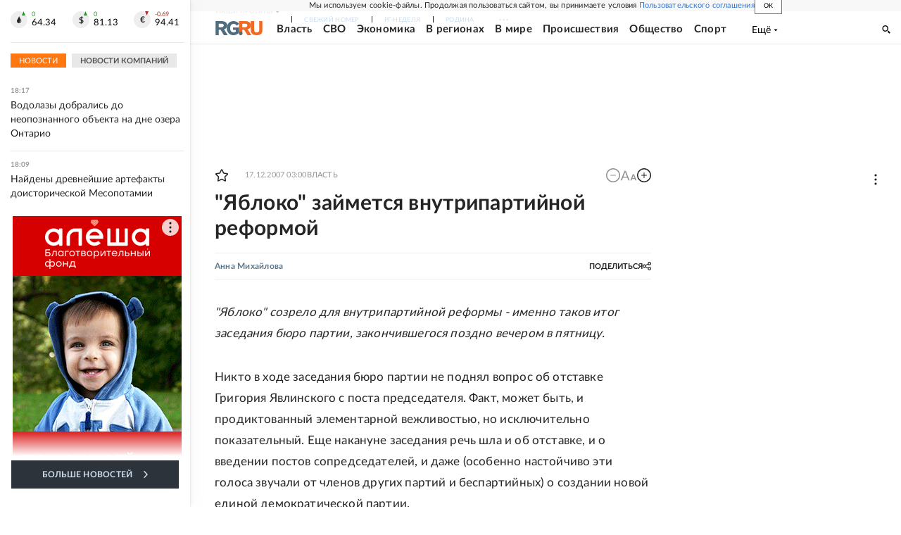

--- FILE ---
content_type: text/html
request_url: https://tns-counter.ru/nc01a**R%3Eundefined*rg_ru/ru/UTF-8/tmsec=mx3_rg_ru/877445292***
body_size: 17
content:
C4206D3E691B3CC7G1763392711:C4206D3E691B3CC7G1763392711

--- FILE ---
content_type: text/css; charset=UTF-8
request_url: https://cdnfiles.rg.ru/_next/static/css/31901084327d29bd.css
body_size: 13132
content:
.FooterMainMenu_root__bH3_7{padding:40px 0 20px;display:none}.FooterMainMenu_items___EGx5{display:flex;align-items:center;align-content:center;justify-content:space-between}.FooterMainMenu_item__pbmHQ{margin-left:24px}.FooterMainMenu_item__pbmHQ:first-child{margin-left:0;padding-top:0}.FooterMainMenu_link__hWVmf{white-space:nowrap;text-transform:uppercase;text-decoration:none;font-size:12px;font-weight:700;color:#252525}@media screen and (min-width:768px){.FooterMainMenu_root__bH3_7{display:block;padding:44px 0 48px}}@media screen and (min-width:990px){.FooterMainMenu_items___EGx5{display:block}.FooterMainMenu_link__hWVmf{font-size:13px}.FooterMainMenu_item__pbmHQ{display:block;margin-left:0;padding:16px 0;line-height:1}}@media screen and (min-width:1280px){.FooterMainMenu_link__hWVmf{font-size:13px;line-height:13px}}@media screen and (min-width:1680px){.FooterMainMenu_item__pbmHQ{padding:12px 0}}@media print{.FooterMainMenu_item__pbmHQ,.FooterMainMenu_items___EGx5,.FooterMainMenu_root__bH3_7{display:block}.FooterMainMenu_item__pbmHQ{margin-left:0;padding:16px 0}.FooterMainMenu_item__pbmHQ:first-child{padding:0 0 16px}.FooterMainMenu_link__hWVmf{font-size:13px;line-height:13px}}.CarouselScroller_root__A5ie_{position:relative;overflow:hidden;border-bottom:1px solid #e8e8e8;border-top:1px solid #e8e8e8}.CarouselScroller_root__A5ie_ ::-webkit-scrollbar,.CarouselScroller_root__A5ie_ ::-webkit-scrollbar-button{width:0;height:0}.CarouselScroller_content__0Yc6X{overflow-x:scroll;overflow-y:hidden;display:flex;align-items:center;-webkit-overflow-scrolling:touch;white-space:nowrap;min-height:110px}.CarouselScroller_content__0Yc6X:after,.CarouselScroller_content__0Yc6X:before{content:"";position:absolute;top:0;left:-16px;width:16px;height:100%;pointer-events:none;box-shadow:10px 0 13px 0 #fff}.CarouselScroller_content__0Yc6X:after{margin-left:100%;left:0;box-shadow:-10px 0 13px 0 #fff}.CarouselScroller_item__YJWeG{display:inline-block;vertical-align:middle;line-height:1;margin-left:66px}.CarouselScroller_item__YJWeG:first-child{margin-left:0}.CarouselScroller_image__sHAV7{display:inline-block;line-height:1;vertical-align:middle;background-repeat:no-repeat}@media screen and (min-width:768px){.CarouselScroller_content__0Yc6X{min-height:91px;padding:0 15px}.CarouselScroller_item__YJWeG{margin-left:74px}}@media screen and (min-width:990px){.CarouselScroller_content__0Yc6X{min-height:103px;padding:0 20px}.CarouselScroller_item__YJWeG{margin-left:128px}}@media screen and (min-width:1280px){.CarouselScroller_root__A5ie_{max-height:107px;overflow:hidden}.CarouselScroller_content__0Yc6X{display:block;min-height:calc(100vw - 32px);max-height:calc(100vw - 32px);max-width:130px;overflow-y:auto;overflow-x:hidden;transform-origin:right top;transform:rotate(-90deg) translateY(-127px)}.CarouselScroller_content__0Yc6X:after,.CarouselScroller_content__0Yc6X:before{display:none}.CarouselScroller_item__YJWeG{display:flex;align-items:center;align-content:center;justify-content:center;max-width:107px;min-width:107px;max-height:107px;min-height:107px;transform-origin:right top;transform:rotate(90deg) translateX(137px);margin-left:0;margin-top:109px}.CarouselScroller_item__YJWeG:first-child{margin-top:0}.CarouselScroller_item__YJWeG:nth-child(2),.CarouselScroller_item__YJWeG:nth-child(3),.CarouselScroller_item__YJWeG:nth-child(4){margin-top:114px}.CarouselScroller_item__YJWeG:nth-child(5){margin-top:100px}}@media screen and (min-width:1680px){.CarouselScroller_root__A5ie_{max-height:123px}.CarouselScroller_content__0Yc6X{min-height:100vw;max-height:100vw;transform:rotate(-90deg) translateY(-100px)}.CarouselScroller_item__YJWeG{margin-top:195px;transform:rotate(90deg) translateX(118px)}.CarouselScroller_item__YJWeG:nth-child(2),.CarouselScroller_item__YJWeG:nth-child(3),.CarouselScroller_item__YJWeG:nth-child(4){margin-top:208px}.CarouselScroller_item__YJWeG:nth-child(5){margin-top:194px}}@media print{.CarouselScroller_content__0Yc6X{justify-content:space-between}}.CategoryMenu_root__Y6HVQ{padding:22px 0}.CategoryMenu_title__Zy4u2{font-size:10px;font-weight:700;text-transform:uppercase;color:#252525;border-bottom:2px solid #252525;line-height:18px}.CategoryMenu_static__2z_iH .CategoryMenu_title__Zy4u2{border-bottom:2px solid #607788}.CategoryMenu_items__mDQsI{display:flex;flex-wrap:wrap;justify-content:space-between}.CategoryMenu_item__YSXjs{flex-basis:48%;border-bottom:1px solid #ddd}.CategoryMenu_theme__sldDg .CategoryMenu_item__YSXjs:last-child,.CategoryMenu_theme__sldDg .CategoryMenu_item__YSXjs:nth-child(9){border-bottom:none}.CategoryMenu_static__2z_iH{padding-bottom:10px}.CategoryMenu_joint__svU0_ .CategoryMenu_item__YSXjs:last-child,.CategoryMenu_joint__svU0_ .CategoryMenu_item__YSXjs:nth-child(7){border-bottom:none}.CategoryMenu_joint__svU0_,.CategoryMenu_static__2z_iH{padding-top:0}.CategoryMenu_link__B6rhn{display:inline-block;font-size:13px;text-decoration:none;color:#252525;padding:16px 0;line-height:26px}.CategoryMenu_static__2z_iH .CategoryMenu_item__YSXjs:nth-child(7),.CategoryMenu_static__2z_iH .CategoryMenu_item__YSXjs:nth-child(8){border-bottom:none}.CategoryMenu_linkstatic__QxR8q{color:#607788}@media screen and (min-width:768px){.CategoryMenu_root__Y6HVQ{padding:0}.CategoryMenu_link__B6rhn{padding:13px 0}.CategoryMenu_static__2z_iH .CategoryMenu_item__YSXjs{flex-basis:29.5%}.CategoryMenu_static__2z_iH .CategoryMenu_item__YSXjs:nth-child(6){border-bottom:none}.CategoryMenu_static__2z_iH .CategoryMenu_items__mDQsI{justify-content:flex-start}.CategoryMenu_static__2z_iH .CategoryMenu_item__YSXjs{margin-right:30px}.CategoryMenu_static__2z_iH .CategoryMenu_item__YSXjs:nth-child(3),.CategoryMenu_static__2z_iH .CategoryMenu_item__YSXjs:nth-child(6){margin-right:0}}@media screen and (min-width:990px){.CategoryMenu_item__YSXjs{flex-basis:47.5%}.CategoryMenu_static__2z_iH .CategoryMenu_item__YSXjs:nth-child(7) .CategoryMenu_link__B6rhn,.CategoryMenu_static__2z_iH .CategoryMenu_item__YSXjs:nth-child(8) .CategoryMenu_link__B6rhn{padding-bottom:0}.CategoryMenu_static__2z_iH .CategoryMenu_item__YSXjs{margin-right:32px}}@media screen and (min-width:1280px){.CategoryMenu_static__2z_iH .CategoryMenu_item__YSXjs{flex-basis:30%;margin-right:29px}.CategoryMenu_link__B6rhn{padding:14px 0}.CategoryMenu_static__2z_iH .CategoryMenu_item__YSXjs:nth-child(3),.CategoryMenu_static__2z_iH .CategoryMenu_item__YSXjs:nth-child(6){margin-right:0}.CategoryMenu_static__2z_iH .CategoryMenu_items__mDQsI{justify-content:flex-start}.CategoryMenu_item__YSXjs{flex-basis:47%}.CategoryMenu_static__2z_iH .CategoryMenu_item__YSXjs:nth-child(7),.CategoryMenu_static__2z_iH .CategoryMenu_item__YSXjs:nth-child(8){border-bottom:none}}@media screen and (min-width:1680px){.CategoryMenu_static__2z_iH .CategoryMenu_items__mDQsI{justify-content:space-between}.CategoryMenu_link__B6rhn{padding:13px 0}.CategoryMenu_items__mDQsI{padding-top:15px}.CategoryMenu_joint__svU0_ .CategoryMenu_item__YSXjs:nth-child(odd){flex-basis:55%}.CategoryMenu_joint__svU0_ .CategoryMenu_item__YSXjs:nth-child(2n){flex-basis:39%}.CategoryMenu_theme__sldDg .CategoryMenu_item__YSXjs:nth-child(odd){flex-basis:44%}.CategoryMenu_theme__sldDg .CategoryMenu_item__YSXjs:nth-child(2n){flex-basis:51%}.CategoryMenu_static__2z_iH .CategoryMenu_item__YSXjs,.CategoryMenu_static__2z_iH .CategoryMenu_item__YSXjs:nth-child(3),.CategoryMenu_static__2z_iH .CategoryMenu_item__YSXjs:nth-child(6){margin-right:0}.CategoryMenu_static__2z_iH .CategoryMenu_item__YSXjs:nth-child(odd){flex-basis:39%}.CategoryMenu_static__2z_iH .CategoryMenu_item__YSXjs:nth-child(2n){flex-basis:54%}.CategoryMenu_static__2z_iH .CategoryMenu_item__YSXjs:nth-child(6){border-bottom:1px solid #ddd}}@media print{.CategoryMenu_root__Y6HVQ{padding:0}.CategoryMenu_items__mDQsI{padding-top:15px}.CategoryMenu_theme__sldDg .CategoryMenu_item__YSXjs:nth-child(odd){flex-basis:44%}.CategoryMenu_theme__sldDg .CategoryMenu_item__YSXjs:nth-child(2n){flex-basis:51%}.CategoryMenu_theme__sldDg .CategoryMenu_item__YSXjs:last-child,.CategoryMenu_theme__sldDg .CategoryMenu_item__YSXjs:nth-child(8){border-bottom:none}.CategoryMenu_joint__svU0_ .CategoryMenu_item__YSXjs:nth-child(odd){flex-basis:55%}.CategoryMenu_joint__svU0_ .CategoryMenu_item__YSXjs:nth-child(2n){flex-basis:39%}.CategoryMenu_joint__svU0_ .CategoryMenu_item__YSXjs:last-child,.CategoryMenu_joint__svU0_ .CategoryMenu_item__YSXjs:nth-child(7){border-bottom:none}.CategoryMenu_static__2z_iH .CategoryMenu_item__YSXjs:nth-child(odd){flex-basis:39%}.CategoryMenu_static__2z_iH .CategoryMenu_item__YSXjs:nth-child(2n){flex-basis:54%}.CategoryMenu_static__2z_iH .CategoryMenu_item__YSXjs:nth-child(6){border-bottom:1px solid #ddd}.CategoryMenu_link__B6rhn{padding:13px 0}}.Subscribe_root__oarin{font-size:13px;padding:0 0 14px;margin:0 auto;min-width:280px}.Subscribe_line__akd7F{display:flex;align-content:center;align-items:center}.Subscribe_title__JB84L{color:#607788;line-height:14px}.Subscribe_line__akd7F{margin-bottom:10px}.Subscribe_itemRight__Q0Hkz{margin-left:auto}.Subscribe_infoButton__gXOau{display:flex;justify-content:center;align-items:center;position:relative;width:20px;height:20px;border-radius:50%;background:#607788;outline:none;border:0;text-align:center}.Subscribe_infoButtonText__ZNn9d{display:inline-block;font-weight:700;color:#fff;line-height:1;position:relative;top:1px}.Subscribe_tooltip__f_s7U{padding:8px;position:absolute;top:-85px;left:-150px;min-width:150px;background:#fff;pointer-events:none;opacity:0;border-radius:2px;visibility:hidden;transition:opacity .5s linear;box-shadow:0 0 6px 0 #607788}.Subscribe_tooltipShow___empa{opacity:1;visibility:visible}.Subscribe_subscribeButton__NAjvI{font-weight:400;width:100%;margin:0 auto;display:block;color:#fff;background:linear-gradient(272.68deg,#ee6911,#ed872d 100%,#ee8830 0);outline:none;border:0;height:32px;line-height:32px;cursor:pointer;line-height:1}@media screen and (min-width:768px){.Subscribe_root__oarin{padding-bottom:11px;max-width:148px;min-width:auto;margin:0}.Subscribe_title__JB84L{max-width:107px}.Subscribe_line__akd7F{margin-bottom:9px}.Subscribe_tooltip__f_s7U{top:-116px;left:-135px;top:-100px;left:-150px}}@media screen and (min-width:1280px){.Subscribe_title__JB84L{max-width:110px}.Subscribe_root__oarin{padding-bottom:0;width:100%}.Subscribe_line__akd7F{margin-bottom:0}.Subscribe_line__akd7F:first-child{margin-bottom:9px}}@media screen and (min-width:1680px){.Subscribe_root__oarin{display:flex}.Subscribe_itemRight__Q0Hkz{margin-left:0}.Subscribe_line__akd7F{justify-content:space-between}.Subscribe_line__akd7F:first-child{margin-left:0;margin-bottom:7px}.Subscribe_line__akd7F:last-child{margin-left:0}.Subscribe_title__JB84L{max-width:171px}.Subscribe_tooltip__f_s7U{top:-90px}}@media print{.Subscribe_root__oarin{display:flex;min-width:auto;margin:0}.Subscribe_line__akd7F{justify-content:space-between}.Subscribe_line__akd7F:first-child{margin-bottom:7px;margin-left:0}.Subscribe_title__JB84L{max-width:171px}.Subscribe_itemRight__Q0Hkz{margin-left:0}}.FooterSubMenu_root___bJqD{font-size:13px;padding:14px 0 21px;border-top:1px solid #f2f2f2;border-bottom:1px solid #f2f2f2}.FooterSubMenu_item__L6oV1{display:block;text-align:center;margin-top:10px}.FooterSubMenu_item__L6oV1:first-child{margin-top:0}.FooterSubMenu_link__ejucF{color:#607788;text-decoration:none}@media screen and (min-width:768px){.FooterSubMenu_root___bJqD{padding:16px 0}.FooterSubMenu_items__5yqon{display:flex;justify-content:center;align-items:center;align-content:center}.FooterSubMenu_item__L6oV1{position:relative;margin-top:0;text-align:left;display:flex}.FooterSubMenu_item__L6oV1:first-child{margin-left:0}.FooterSubMenu_item__L6oV1:before{content:"|";display:inline-block;color:#607788}.FooterSubMenu_item__L6oV1:first-child:before{display:none}.FooterSubMenu_item__L6oV1{margin-left:14px}.FooterSubMenu_item__L6oV1:before{margin-right:14px}}@media screen and (min-width:990px){.FooterSubMenu_item__L6oV1{margin-left:32px}.FooterSubMenu_item__L6oV1:before{margin-right:32px}}@media screen and (min-width:1280px){.FooterSubMenu_items__5yqon{justify-content:center;align-content:center}}@media screen and (min-width:1680px){.FooterSubMenu_item__L6oV1{margin-left:40px}.FooterSubMenu_item__L6oV1:before{margin-right:40px}.FooterSubMenu_items__5yqon{height:100%;margin-left:-64px}.FooterSubMenu_item__L6oV1:first-child{margin-left:-7px}}@media print{.FooterSubMenu_items__5yqon{display:flex;align-items:center;justify-content:center;height:100%;margin-left:-150px}.FooterSubMenu_item__L6oV1{position:relative;margin-top:0;margin-left:10px;text-align:left;display:flex}.FooterSubMenu_item__L6oV1:first-child{margin-left:-7px}.FooterSubMenu_item__L6oV1:last-child:before{content:"|";display:inline-block;color:#607788;margin-right:10px}}.RSSlink_root__YrQEy{display:flex}.RSSlink_link___J4NU{display:flex;align-content:center;align-items:center;font-size:14px;text-transform:uppercase;text-decoration:none;color:#252525;line-height:1}.RSSlink_text__pd_wL{line-height:1}.RSSlink_icon__1dvVv{position:relative;top:-2px;width:12px;height:12px;margin-right:1px}.RSSlink_icon__1dvVv svg{top:0;left:0;position:absolute;width:100%;height:100%;fill:#f71}.Phones_root__5C7_i{font-size:13px;line-height:1;display:flex}.Phones_item__dgwZx{margin-left:0}.Phones_itemIcon__zXyuC{position:relative;top:13px;margin-right:3px}.Phones_itemPhone__e90OV{flex-grow:0;margin-top:14px}.Phones_icon__LzdnT{position:relative;width:13px;height:13px}.Phones_icon__LzdnT svg{width:100%;height:100%;position:absolute;top:0;left:0;fill:#607788}.Phones_phone__w_K1j{display:block;white-space:nowrap;text-decoration:none;color:#607788;margin-bottom:5px}@media screen and (min-width:768px){.Phones_root__5C7_i{align-items:flex-start;justify-content:flex-end}.Phones_itemPhone__e90OV{margin-top:2px}.Phones_itemIcon__zXyuC{top:1px}}@media screen and (min-width:990px){.Phones_root__5C7_i{justify-content:flex-start;margin-left:10px}.Phones_itemIcon__zXyuC{margin-right:4px}}@media screen and (min-width:1280px){.Phones_root__5C7_i{justify-content:flex-start;margin-left:0}.Phones_itemIcon__zXyuC{margin-right:4px;margin-top:3px;top:-3px}.Phones_phone__w_K1j{margin-bottom:11px}}@media screen and (min-width:1680px){.Phones_root__5C7_i{margin-left:20px}.Phones_itemPhone__e90OV{display:flex;flex-direction:column}.Phones_phone__w_K1j{margin-right:8px}}@media print{.Phones_root__5C7_i{align-items:flex-start;justify-content:flex-start;margin-left:20px}.Phones_itemIcon__zXyuC{margin-top:3px;margin-right:4px;top:-3px}.Phones_itemPhone__e90OV{margin-top:2px;display:flex;flex-direction:column}.Phones_phone__w_K1j{margin-right:8px;margin-bottom:11px}}.Email_root__bMxpR{font-size:13px;line-height:16px}.Email_link__rZ5zP{text-decoration:none;color:#607788;display:flex}.Email_icon__BKTu0{position:relative;width:14px;height:14px;margin-right:2px}.Email_icon__BKTu0 svg{position:absolute;top:0;left:0;width:100%;height:100%;fill:#607788}@media screen and (min-width:768px){.Email_link__rZ5zP{justify-content:flex-start}}@media screen and (min-width:990px){.Email_icon__BKTu0{margin-right:4px}}@media screen and (min-width:1680px){.Email_root__bMxpR{margin-left:23px}}@media print{.Email_root__bMxpR{margin-left:23px}.Email_link__rZ5zP{justify-content:flex-start}.Email_icon__BKTu0{margin-right:4px}}.FooterSocials_socialItem__zc9b7,.FooterSocials_socials__5acUD{display:flex;align-items:center;align-content:center;justify-content:center}.FooterSocials_socialItem__zc9b7{border:0;min-width:24px;min-height:24px;line-height:1;border-radius:12px;margin:0 0 0 12px;padding:0;outline:none;text-align:center;cursor:pointer;opacity:.9;transition:opacity .2s ease-in}.FooterSocials_socialItem__zc9b7:hover{opacity:1}.FooterSocials_socialItem__zc9b7:first-child{margin-left:0}.FooterSocials_socialItemIcon__Er_Xm{display:block;position:relative;margin:0 auto}.FooterSocials_vkItemIcon__pZq0d{width:12px;height:7px}.FooterSocials_okItemIcon__Lnqqc{width:10px;height:14px}.FooterSocials_telItemIcon__JuOos{position:relative;left:-1px;width:12px;height:10px}.FooterSocials_rutubeItemIcon__5LbU5{position:relative;top:-1px;width:12px;height:12px}.FooterSocials_dzenItemIcon__IMU1q{width:24px;height:24px}.FooterSocials_flipItemIcon__bafJA{width:10px;height:10px}.FooterSocials_telegramItemIcon__O0MBJ{width:14.4px;height:12px;position:relative;right:1px}.FooterSocials_podcastsItemIcon__YaITm{width:19.2px;height:7.5px}.FooterSocials_tenchatItemIcon__vyRFa{width:24px;height:24px}.FooterSocials_maxItemIcon__O2tKL{width:14px;height:14px}.FooterSocials_socialItemIcon__Er_Xm svg{position:absolute;top:0;left:0;width:100%;height:100%;fill:#fff}@media screen and (min-width:768px){.FooterSocials_socials__5acUD{flex-wrap:wrap;justify-content:flex-end}.FooterSocials_socialItem__zc9b7{margin-bottom:8px;margin-left:8px}}@media screen and (min-width:990px){.FooterSocials_socials__5acUD{flex-wrap:wrap}.FooterSocials_socialItem__zc9b7{margin-bottom:0;margin-left:12px}}@media screen and (min-width:1280px){.FooterSocials_socialItem__zc9b7{margin-left:11px}}@media print{.FooterSocials_socials__5acUD{flex-wrap:wrap;justify-content:flex-end}.FooterSocials_socialItem__zc9b7{margin-bottom:6px;margin-left:11px}}.LinksOfAuthor_item__H_l7e{font-weight:700;margin-right:4px;text-decoration:none;color:#5d6f7b}.ArticleContentTitle_root__V4iZP{display:flex;flex-direction:column;gap:16px}.ArticleContentTitle_wrapper__55H9e{display:flex;flex-wrap:wrap;gap:8px}.ArticleContentTitle_label__LC2yB{flex-basis:100%}.ArticleContentTitle_label__LC2yB span{display:block;width:-moz-fit-content;width:fit-content;color:#fff;background:#fbba00;padding:0 8px;border-radius:8px}.ArticleContentTitle_authors__7ReVz,.ArticleContentTitle_label__LC2yB span{text-transform:uppercase;line-height:19px;font-size:10px;font-weight:700;letter-spacing:.02em}.ArticleContentTitle_authors__7ReVz{display:flex;align-items:center;color:#00a552;gap:8px}.ArticleContentTitle_authors__7ReVz:before{content:"";display:block;background:#292634;opacity:.2;border-radius:50%;width:8px;height:8px}.ArticleContentTitle_authors__7ReVz a{color:inherit;font-size:inherit;font-weight:inherit;line-height:inherit;letter-spacing:inherit}.ArticleContentTitle_title__uZdJ5{color:#292634;font-size:24px;font-weight:700;line-height:34px;letter-spacing:0;margin:0}.ArticleContentTitle_lead__C1Yyv{color:#292634;font-size:16px;font-weight:500;line-height:29px;letter-spacing:0;margin:0}@media screen and (min-width:768px){.ArticleContentTitle_root__V4iZP{gap:28px}.ArticleContentTitle_authors__7ReVz,.ArticleContentTitle_date__2Jnnr,.ArticleContentTitle_wrapper__55H9e{gap:16px}.ArticleContentTitle_label__LC2yB{flex-basis:auto;padding-right:4px}.ArticleContentTitle_authors__7ReVz,.ArticleContentTitle_label__LC2yB span{font-size:12px;line-height:22px}.ArticleContentTitle_date__2Jnnr{font-size:12px;line-height:22px;font-weight:400}.ArticleContentTitle_title__uZdJ5{font-size:34px;line-height:48px}.ArticleContentTitle_lead__C1Yyv{font-size:20px;line-height:36px}}@media screen and (min-width:1280px){.ArticleContentTitle_lead__C1Yyv{font-size:22px;line-height:40px}}@media screen and (min-width:1680px){.ArticleContentTitle_root__V4iZP{gap:32px}.ArticleContentTitle_title__uZdJ5{font-size:48px;line-height:67px}.ArticleContentTitle_lead__C1Yyv{font-size:26px;line-height:47px}}.rcIncut_root__dgGbJ{display:flex;flex-direction:column;clear:both;text-decoration:none;text-align:left;gap:16px;padding:24px 0;margin-bottom:20px;border-top:1px solid #e5e5e8;border-bottom:1px solid #e5e5e8}.rcIncut_imageLink__twUsu{overflow:hidden;display:block;flex-shrink:0;border-radius:8px;width:120px;height:80px}.rcIncut_image__f9IeY{object-fit:cover;width:100%;height:100%}.rcIncut_content__BIRld{display:flex;flex-direction:column;width:100%;gap:10px}.rcIncut_label__SJ3QS{text-transform:uppercase;text-decoration:none;color:#00a552;font-size:10px;font-weight:700;line-height:14px;letter-spacing:.03em}.rcIncut_title__klgIf{text-align:left;font-size:16px;font-weight:500;line-height:22px}.rcIncut_subTitle__grokx,.rcIncut_title__klgIf{text-decoration:none;color:#292634;letter-spacing:0}.rcIncut_subTitle__grokx{font-size:14px;font-weight:400;line-height:140%}.rcIncut_wrapper__nsTJE{display:flex;flex-direction:column;gap:4px;line-height:1.4}@media screen and (min-width:768px){.rcIncut_root__dgGbJ{flex-direction:row-reverse;justify-content:space-between;gap:32px;padding:32px;margin-bottom:24px}.rcIncut_imageLink__twUsu{width:164px;height:110px}.rcIncut_content__BIRld{flex-direction:column-reverse;justify-content:space-between}.rcIncut_title__klgIf{font-size:18px;line-height:25px}.rcIncut_subTitle__grokx{font-size:16px}}@media screen and (min-width:1280px){.rcIncut_title__klgIf{font-size:20px;line-height:28px}.rcIncut_subTitle__grokx{font-size:18px}}@media screen and (min-width:1680px){.rcIncut_root__dgGbJ{gap:40px;padding:40px;margin-bottom:32px}.rcIncut_label__SJ3QS{font-size:12px;line-height:17px}.rcIncut_title__klgIf{font-size:24px;line-height:38px}}.ArticleContentTmpl_root__sl85g{display:flex;flex-direction:column;gap:20px}.ArticleContentTmpl_imgWrapper__wjG6R{display:flex;flex-direction:column;gap:8px;width:100%}.ArticleContentTmpl_imgWrapper__wjG6R .ArticleContentTmpl_img__SUVXY{width:100%}.ArticleContentTmpl_imgCaption__BACMB{color:#292634;font-size:12px;font-weight:400;line-height:19px;letter-spacing:0;opacity:.5}@media screen and (min-width:768px){.ArticleContentTmpl_root__sl85g{gap:24px}.ArticleContentTmpl_imgWrapper__wjG6R{gap:16px}.ArticleContentTmpl_imgCaption__BACMB{font-size:14px;line-height:22px}}@media screen and (min-width:990px){.ArticleContentTmpl_imgCaption__BACMB{font-size:14px;line-height:22px}}@media screen and (min-width:1280px){.ArticleContentTmpl_root__sl85g{padding:0 64px}}@media screen and (min-width:1680px){.ArticleContentTmpl_root__sl85g{padding:0 137px;gap:32px}}.PublishAt_date__bB5S_{font-size:10px;font-weight:700;line-height:15px;letter-spacing:.05em;color:var(--text-primary80);text-transform:uppercase}.ArticleHead_root__V4GJS{margin-top:calc(0px - var(--header-height));padding-top:calc(20px + var(--header-height));padding-bottom:24px;background:var(--text-primary5);color:var(--text-primary)}.ArticleHead_section__sU_CM{display:flex;flex-direction:column;gap:24px}.ArticleHead_wrapper__TAbIj{display:flex;flex-direction:column;flex-wrap:wrap;position:relative;gap:8px}.ArticleHead_date__emixN{padding-right:80px}.ArticleHead_zoom__ecK_4{position:absolute;top:0;right:0}.ArticleHead_zoom__ecK_4 .ArticleHead_tooltip__Cq__5{font-size:10px;line-height:27px;background-color:var(--text-primary);color:var(--constant-white80);padding:0 12px}.ArticleHead_authors__e6JuG a{margin:0;font-size:10px;font-weight:700;line-height:15px;letter-spacing:.05em;color:var(--text-primary80);text-transform:uppercase;display:inline-block}.ArticleHead_authors__e6JuG>div{display:flex;flex-wrap:wrap;gap:4px}.ArticleHead_authors__e6JuG a:first-child:before{content:"Текст: "}.ArticleHead_label__18wA_{width:-moz-fit-content;width:fit-content;border:1px solid var(--text-primary10);font-size:10px;font-weight:400;line-height:13.66px;padding:4px 8px;margin-top:2px}.ArticleHead_title__hzda5{margin:0;font-size:24px;font-weight:500;line-height:31.2px}@media (hover:hover){.ArticleHead_wrapper__TAbIj .ArticleHead_zoom__ecK_4:hover button:not(:disabled) svg path{fill:var(--text-primary);opacity:.7}}@media screen and (min-width:768px){.ArticleHead_root__V4GJS{padding-top:calc(30px + var(--header-height))}.ArticleHead_wrapper__TAbIj{flex-direction:row;align-items:center;gap:20px}.ArticleHead_date__emixN{padding-right:0}.ArticleHead_zoom__ecK_4{position:relative}.ArticleHead_label__18wA_{margin:0}.ArticleHead_title__hzda5{font-size:36px;line-height:43.2px}}@media screen and (min-width:990px){.ArticleHead_root__V4GJS{padding-top:calc(50px + var(--header-height));padding-bottom:40px}.ArticleHead_title__hzda5{max-width:920px;font-size:40px;line-height:48px}}@media screen and (min-width:1440px){.ArticleHead_title__hzda5{max-width:1020px}}.Incut_root__KwoUT{display:flex;flex-direction:column;clear:both;text-decoration:none;text-align:left;gap:20px;padding:20px;margin:20px 0;background-color:var(--constant-white50);color:var(--text-primary)}.Incut_imageLink__oBike{overflow:hidden;display:block;flex-shrink:0;width:121px;height:76px}.Incut_image__1JBrd{object-fit:cover;transition:var(--transition-primary);width:100%;height:100%}.Incut_content__0FvSv{display:flex;flex-direction:column;width:100%;gap:16px}.Incut_title__mExMl{font-size:16px;font-weight:500;line-height:20.8px}.Incut_subTitle__pnPxI{font-size:14px;font-weight:400;line-height:140%}.Incut_label__R_Pgb{border:none;background:var(--text-primary5);transition:var(--transition-primary);width:-moz-fit-content;width:fit-content;cursor:pointer;color:inherit;padding:4px 8px;font-size:10px;font-weight:400;line-height:13.66px}.Incut_label__R_Pgb:first-letter{text-transform:uppercase}.Incut_wrapper__qJYD9{display:flex;flex-direction:column;gap:4px;line-height:1.4}@media (hover:hover){.Incut_label__R_Pgb:hover{background:var(--text-primary10)}.Incut_root__KwoUT:hover .Incut_image__1JBrd{transform:scale(1.05)}}@media screen and (min-width:768px){.Incut_root__KwoUT{flex-direction:row-reverse;justify-content:space-between;margin:24px 0}.Incut_imageLink__oBike{width:160px;height:100px}.Incut_content__0FvSv{justify-content:space-between}.Incut_title__mExMl{font-size:18px;line-height:23.4px}}@media screen and (min-width:990px){.Incut_root__KwoUT{margin:26px 0}}.ArticleTmplText_root___eMRM{display:flex;flex-direction:column;color:var(--text-primary);gap:20px}.ArticleTmplText_lead__GC9Vi{--font-size-zoom-gap:4;--font-size:16;--line-height:24;font-weight:600;margin:0;color:inherit}.ArticleTmplText_lead__GC9Vi *{color:inherit}.ArticleTmplText_imgWrapper__HqMvO{display:flex;flex-direction:column;gap:8px;width:100%;max-width:100%}.ArticleTmplText_imgWrapper__HqMvO .ArticleTmplText_img__90Xlt{width:100%}.ArticleTmplText_imgCaption__rbfPb{color:var(--text-primary80);font-size:12px;font-weight:400;line-height:16.8px;letter-spacing:.02em}.ArticleTmplText_imgCaption__rbfPb:before{content:"Фото: "}.ArticleTmplText_tags__ZZuAG{display:flex;flex-wrap:wrap;gap:4px}.ArticleTmplText_tag__0vwi5{border:none;text-decoration:none;background:var(--text-primary5);transition:var(--transition-primary);width:-moz-fit-content;width:fit-content;cursor:pointer;color:inherit;padding:4px 8px;font-size:10px;font-weight:400;line-height:13.66px}.ArticleTmplText_tag__0vwi5:first-letter{text-transform:uppercase}@media (hover:hover){.ArticleTmplText_tag__0vwi5:hover{background:var(--text-primary10)}}@media screen and (min-width:768px){.ArticleTmplText_root___eMRM{gap:24px}.ArticleTmplText_lead__GC9Vi{--font-size:20;--line-height:30;font-weight:600}.ArticleTmplText_imgWrapper__HqMvO{gap:12px}}@media screen and (min-width:990px){.ArticleTmplText_root___eMRM{gap:26px}}.ArticleContentTmplStyling_text__oEs2u{--font-size-zoom-gap:4;--font-size:16;--line-height:24;font-weight:400;color:var(--text-primary);position:relative}.ArticleContentTmplStyling_text__oEs2u a{color:inherit}.ArticleContentTmplStyling_text__oEs2u :is(h1,h2,h3,h4,h5,h6){font-weight:500;line-height:130%}.ArticleContentTmplStyling_text__oEs2u p{margin-top:0;margin-bottom:20px}.ArticleContentTmplStyling_text__oEs2u p:last-child{margin-bottom:0}.ArticleContentTmplStyling_text__oEs2u a{word-wrap:break-word}.ArticleContentTmplStyling_text__oEs2u .rg-video{max-width:100%}.ArticleContentTmplStyling_text__oEs2u .rg-lyrics p{margin-top:0;margin-bottom:0}.ArticleContentTmplStyling_text__oEs2u li[data-list=lyrics]{list-style-type:none}.ArticleContentTmplStyling_text__oEs2u .rg-lyrics>div{border-left:2px solid #d4d3d2;padding-left:17px;font-weight:500;font-style:italic}.ArticleContentTmplStyling_text__oEs2u .embed_video{width:100%;height:0;padding-bottom:57%;position:relative;overflow:hidden}.ArticleContentTmplStyling_text__oEs2u .embed_video>div{position:static!important}.ArticleContentTmplStyling_text__oEs2u .embed iframe,.ArticleContentTmplStyling_text__oEs2u .embed>div{width:100%}.ArticleContentTmplStyling_text__oEs2u .embed_video iframe{height:100%;position:absolute}.ArticleContentTmplStyling_text__oEs2u .article-img{display:flex;flex-direction:column;max-width:100%;margin-bottom:20px;gap:8px}.ArticleContentTmplStyling_text__oEs2u rg-photoreport{clear:both;display:block;margin-bottom:20px}.ArticleContentTmplStyling_text__oEs2u .article-img img{max-width:100%}.ArticleContentTmplStyling_text__oEs2u .article-img__info{display:inline-block;color:var(--text-primary80);width:100%;font-size:12px;font-weight:400;line-height:16.8px;letter-spacing:.02em;gap:3px}.ArticleContentTmplStyling_text__oEs2u .article-img__description{display:inline-block}.ArticleContentTmplStyling_text__oEs2u table{width:100%;margin:0 0 20px;table-layout:fixed;border-collapse:collapse}.ArticleContentTmplStyling_text__oEs2u td{border:1px solid #e8e8e8;padding:10px 16px;font-weight:400;font-size:15px;line-height:160%;word-break:break-all;vertical-align:top}.ArticleContentTmplStyling_text__oEs2u .ql-indent-1{padding-left:48px}.ArticleContentTmplStyling_text__oEs2u .ql-indent-2{padding-left:96px}.ArticleContentTmplStyling_text__oEs2u .ql-indent-3{padding-left:144px}.ArticleContentTmplStyling_text__oEs2u .ql-indent-4{padding-left:192px}.ArticleContentTmplStyling_text__oEs2u .ql-indent-5{padding-left:240px}.ArticleContentTmplStyling_text__oEs2u .ql-indent-6{padding-left:288px}.ArticleContentTmplStyling_text__oEs2u .ql-indent-7{padding-left:336px}.ArticleContentTmplStyling_text__oEs2u .ql-indent-8{padding-left:384px}.ArticleContentTmplStyling_text__oEs2u .ql-align-center{text-align:center}.ArticleContentTmplStyling_text__oEs2u .ql-align-right{text-align:right}.ArticleContentTmplStyling_text__oEs2u .ql-align-justify{text-align:justify}.ArticleContentTmplStyling_text__oEs2u rg-incut{display:none}.ArticleContentTmplStyling_text__oEs2u rg-incut[title]{display:block;position:relative}.ArticleContentTmplStyling_text__oEs2u .embed{margin:20px 0}.ArticleContentTmplStyling_text__oEs2u .lead{font-weight:700;margin-bottom:20px}.ArticleContentTmplStyling_text__oEs2u .Section{position:relative;font-size:18px;font-weight:500;line-height:23.4px;margin:20px 0;padding:18px 40px;text-align:center;clear:both}.ArticleContentTmplStyling_text__oEs2u .Section:after,.ArticleContentTmplStyling_text__oEs2u .Section:before{content:"";width:100%;margin:auto;position:absolute;right:0;left:0}.ArticleContentTmplStyling_text__oEs2u .Section:before{top:0;border-top:2px solid var(--text-primary10)}.ArticleContentTmplStyling_text__oEs2u .Section:after{bottom:0;border-bottom:2px solid var(--text-primary10)}.ArticleContentTmplStyling_text__oEs2u .incut{font-size:20px;font-weight:400;line-height:28px;padding-left:14px;margin:32px 0;border-left:3px solid #111638}.ArticleContentTmplStyling_text__oEs2u ol li{padding-left:1.5em}.ArticleContentTmplStyling_text__oEs2u ol>li[data-list=ordered]{list-style-type:none;counter-increment:list-0;counter-reset:list-1 list-2 list-3 list-4 list-5 list-6 list-7 list-8 list-9}.ArticleContentTmplStyling_text__oEs2u ol>li:before{width:1.2em;display:inline-block;white-space:nowrap;margin-left:-1.5em;margin-right:.3em;text-align:right;content:counter(list-0,decimal) ". "}.ArticleContentTmplStyling_text__oEs2u li.ql-indent-1{padding-left:4.5em}.ArticleContentTmplStyling_text__oEs2u li.ql-indent-2{padding-left:7.5em}.ArticleContentTmplStyling_text__oEs2u li.ql-indent-3{padding-left:10.5em}.ArticleContentTmplStyling_text__oEs2u li.ql-indent-4{padding-left:13.5em}.ArticleContentTmplStyling_text__oEs2u li.ql-indent-5{padding-left:16.5em}.ArticleContentTmplStyling_text__oEs2u li.ql-indent-6{padding-left:19.5em}.ArticleContentTmplStyling_text__oEs2u li.ql-indent-7{padding-left:22.5em}.ArticleContentTmplStyling_text__oEs2u li.ql-indent-8{padding-left:25.5em}.ArticleContentTmplStyling_text__oEs2u li.ql-indent-9{padding-left:28.5em}.ArticleContentTmplStyling_text__oEs2u ol>li.ql-indent-1{counter-increment:list-1;counter-reset:list-2 list-3 list-4 list-5 list-6 list-7 list-8 list-9}.ArticleContentTmplStyling_text__oEs2u ol>li.ql-indent-1:before{content:counter(list-1,lower-alpha) ". "}.ArticleContentTmplStyling_text__oEs2u ol>li.ql-indent-2{counter-reset:list-3 list-4 list-5 list-6 list-7 list-8 list-9;counter-increment:list-2}.ArticleContentTmplStyling_text__oEs2u ol>li.ql-indent-2:before{content:counter(list-2,lower-roman) ". "}.ArticleContentTmplStyling_text__oEs2u ol>li.ql-indent-3{counter-reset:list-4 list-5 list-6 list-7 list-8 list-9;counter-increment:list-3}.ArticleContentTmplStyling_text__oEs2u ol>li.ql-indent-3:before{content:counter(list-3,decimal) ". "}.ArticleContentTmplStyling_text__oEs2u ol>li.ql-indent-4{counter-reset:list-5 list-6 list-7 list-8 list-9;counter-increment:list-4}.ArticleContentTmplStyling_text__oEs2u ol>li.ql-indent-4:before{content:counter(list-4,lower-alpha) ". "}.ArticleContentTmplStyling_text__oEs2u ol>li.ql-indent-5{counter-reset:list-6 list-7 list-8 list-9;counter-increment:list-5}.ArticleContentTmplStyling_text__oEs2u ol>li.ql-indent-5:before{content:counter(list-5,lower-roman) ". "}.ArticleContentTmplStyling_text__oEs2u ol>li.ql-indent-6{counter-increment:list-6;counter-reset:list-7 list-8 list-9}.ArticleContentTmplStyling_text__oEs2u ol>li.ql-indent-6:before{content:counter(list-6,decimal) ". "}.ArticleContentTmplStyling_text__oEs2u ol>li.ql-indent-7{counter-reset:list-8 list-9;counter-increment:list-7}.ArticleContentTmplStyling_text__oEs2u ol>li.ql-indent-7:before{content:counter(list-7,lower-alpha) ". "}.ArticleContentTmplStyling_text__oEs2u ol>li.ql-indent-8{counter-reset:list-9;counter-increment:list-8}.ArticleContentTmplStyling_text__oEs2u ol>li.ql-indent-8:before{content:counter(list-7,lower-alpha) ". "}.ArticleContentTmplStyling_text__oEs2u ol>li.ql-indent-9{counter-increment:list-9}.ArticleContentTmplStyling_text__oEs2u ol>li.ql-indent-9:before{content:counter(list-9,decimal) ". "}@media screen and (min-width:320px) and (max-width:767px){.ArticleContentTmplStyling_text__oEs2u .embed:has(rg-widget[type=tax-calculator]){margin-left:-12px;margin-right:-12px}}@media screen and (min-width:768px){.ArticleContentTmplStyling_text__oEs2u{--font-size:18;--line-height:27}.ArticleContentTmplStyling_text__oEs2u .rg-lyrics>div{padding-left:23px}.ArticleContentTmplStyling_text__oEs2u .article-img,.ArticleContentTmplStyling_text__oEs2u .lead,.ArticleContentTmplStyling_text__oEs2u p,.ArticleContentTmplStyling_text__oEs2u rg-photoreport,.ArticleContentTmplStyling_text__oEs2u table{margin-bottom:24px}.ArticleContentTmplStyling_text__oEs2u .article-img_f_left{width:unset;float:left;margin-right:15px;margin-bottom:36px}.ArticleContentTmplStyling_text__oEs2u .article-img_f_right{width:unset;float:right;margin-left:15px;margin-bottom:36px}.ArticleContentTmplStyling_text__oEs2u .article-img_a_center img{width:auto;display:block;margin-left:auto;margin-right:auto}.ArticleContentTmplStyling_text__oEs2u .incut{font-size:26px;line-height:36.4px;padding-left:24px;margin:48px 0}.ArticleContentTmplStyling_text__oEs2u td{word-break:normal}.ArticleContentTmplStyling_text__oEs2u .Section{margin:24px 0}}@media screen and (min-width:990px){.ArticleContentTmplStyling_text__oEs2u .article-img,.ArticleContentTmplStyling_text__oEs2u .lead,.ArticleContentTmplStyling_text__oEs2u p,.ArticleContentTmplStyling_text__oEs2u rg-photoreport,.ArticleContentTmplStyling_text__oEs2u table{margin-bottom:26px}.ArticleContentTmplStyling_text__oEs2u .embed_video{padding-bottom:57%}.ArticleContentTmplStyling_text__oEs2u rg-incut[align=left]{float:left;margin-right:20px}.ArticleContentTmplStyling_text__oEs2u rg-incut[align=right]{float:right;margin-left:20px}.ArticleContentTmplStyling_text__oEs2u .incut{padding-left:40px;margin:50px 0}.ArticleContentTmplStyling_text__oEs2u .Section{margin:26px 0}}@media screen and (min-width:1280px){.ArticleContentTmplStyling_text__oEs2u{--line-height:32}.ArticleContentTmplStyling_text__oEs2u .rg-lyrics>div{padding-left:28px}.ArticleContentTmplStyling_text__oEs2u .embed_video{width:100%;padding-bottom:57%}.ArticleContentTmplStyling_text__oEs2u td{word-break:normal}}@media screen and (min-width:1680px){.ArticleContentTmplStyling_text__oEs2u .embed:has(rg-widget[type=tax-calculator]){margin-left:-117px;margin-right:-117px}}.ChannelButtonOld_item__Qgrx9{margin:16px 0}.ChannelButtonOld_link__3JM2x{color:#252525;display:flex;align-content:center;align-items:center;border:none;font:inherit;color:inherit;cursor:pointer;text-align:inherit;width:100%;padding:18px 20px 15px 16px;background-color:#fff;text-decoration:none;box-shadow:0 6px 15px rgba(0,0,0,.07)}.ChannelButtonOld_link__3JM2x>i,.ChannelButtonOld_link__3JM2x>span{flex-grow:1}.ChannelButtonOld_icon__qToLa{display:block;min-width:32px;min-height:32px;max-width:32px;max-height:32px;margin-right:12px}.ChannelButtonOld_icon__qToLa.ChannelButtonOld_telegram__IAVwa{position:relative;border-radius:50%;background-color:#0ab7ee}.ChannelButtonOld_icon__qToLa.ChannelButtonOld_dzen__p31ul svg{width:32px;height:32px}.ChannelButtonOld_icon__qToLa.ChannelButtonOld_telegram__IAVwa svg{width:15px;height:13px;position:absolute;top:9px;left:7px;fill:#fff;outline:none}.ChannelButtonOld_arrow__6msMF{margin-left:10px;display:block;position:relative;min-width:7px;min-height:14px;max-width:7px;max-height:14px}.ChannelButtonOld_arrow__6msMF svg{position:absolute;width:100%;height:100%;fill:#555}.ChannelButtonOld_title__cbk5W{display:block;font-size:15px;font-weight:700;text-transform:uppercase;letter-spacing:.03em}.ChannelButtonOld_subtitle__dtzCo{display:none;font-size:13px;font-weight:400;color:#555;letter-spacing:.01em}.ChannelButtonOld_button__zQbMN{display:none;text-align:center;font-size:13px;min-width:138px;min-height:40px;max-width:138px;max-height:40px;color:#fff}.ChannelButtonOld_button__zQbMN.ChannelButtonOld_dzen__p31ul{background-color:#2c3036}.ChannelButtonOld_button__zQbMN.ChannelButtonOld_telegram__IAVwa{background-color:#0ab7ee}.ChannelButtonOld_link__3JM2x:hover .ChannelButtonOld_button__zQbMN.ChannelButtonOld_dzen__p31ul{background-color:#1a1d21}.ChannelButtonOld_link__3JM2x:hover .ChannelButtonOld_button__zQbMN.ChannelButtonOld_telegram__IAVwa{background-color:#0492bf}@media screen and (min-width:768px){.ChannelButtonOld_item__Qgrx9{margin:20px 0}.ChannelButtonOld_title__cbk5W{margin-bottom:2px}.ChannelButtonOld_subtitle__dtzCo{display:block;line-height:16px}}@media screen and (min-width:990px){.ChannelButtonOld_link__3JM2x{padding:18px 16px 15px}.ChannelButtonOld_title__cbk5W{font-size:16px}.ChannelButtonOld_button__zQbMN{display:flex;align-items:center;justify-content:center;min-width:118px;max-width:118px;min-height:32px;max-height:32px;margin-left:16px;letter-spacing:.02em;line-height:1}.ChannelButtonOld_arrow__6msMF{display:none}}@media screen and (min-width:1280px){.ChannelButtonOld_item__Qgrx9{margin:32px 0}.ChannelButtonOld_link__3JM2x{padding:18px 12px 15px 16px}}@media screen and (min-width:1680px){.ChannelButtonOld_item__Qgrx9{margin:32px 60px}.ChannelButtonOld_link__3JM2x{padding:18.5px 24px 18.5px 20px}.ChannelButtonOld_icon__qToLa{margin-right:12px}.ChannelButtonOld_icon__qToLa.ChannelButtonOld_telegram__IAVwa svg{top:9px;left:7px;width:15px;height:12px}.ChannelButtonOld_button__zQbMN{min-width:138px;max-width:138px}}@media print{.ChannelButtonOld_item__Qgrx9{display:none}}.NewsItemOfList_root__Z94yZ{display:flex;flex-direction:column;text-decoration:none;color:#040622;gap:8px}.NewsItemOfList_dateLink__GUtvB{color:#9a9a9a;font-size:12px;font-weight:400;line-height:14px}.NewsItemOfList_titleWrapper__Y4feN{display:flex;flex-direction:column;gap:8px}.NewsItemOfList_title___ekYT{font-size:14px;font-weight:400;line-height:20px;color:inherit;transition:color .3s}.NewsItemOfList_description__FqxOy,.NewsItemOfList_label__7AF5V{font-size:12px;font-weight:400;line-height:19.6px;opacity:.8;color:inherit;transition:color .3s}.ForumPageArticleSocials_socials__ZP7KO{padding:0 0 30px;margin:0 30px;border-bottom:1px solid hsla(47,58%,91%,.05);display:flex;justify-content:flex-start}.ForumPageArticleSocials_socials__ZP7KO.ForumPageArticleSocials_hasBorder__GlM7F{width:240px}.ForumPageArticleSocials_socialItem__qrT5h{width:30px;height:30px;position:relative;display:flex;justify-content:center;align-items:center;line-height:1;margin:0 20px 0 4px;padding:0;outline:none;text-align:center;cursor:pointer;transition:opacity .2s ease-in}.ForumPageArticleSocials_socialItem__qrT5h:hover svg{opacity:.6!important}.ForumPageArticleSocials_hasBorder__GlM7F .ForumPageArticleSocials_socialItem__qrT5h{border:1px solid;border-radius:100%}.ForumPageArticleSocials_hasBorder__GlM7F .ForumPageArticleSocials_socialItem__qrT5h:hover{opacity:.6}.ForumPageArticleSocials_socialItem__qrT5h:first-child{margin-left:0}.ForumPageArticleSocials_socialItemIcon__k2Pep{display:block;position:relative;margin:0 auto}.ForumPageArticleSocials_vkItemIcon__Fh6fF{width:15px;height:9px}.ForumPageArticleSocials_okItemIcon__WKbi4{width:10px;height:16px}.ForumPageArticleSocials_telegramItemIcon__HVKpk{width:30px;height:30px;position:relative;right:1.5px;top:1px}.ForumPageArticleSocials_hasBorder__GlM7F .ForumPageArticleSocials_telegramItemIcon__HVKpk{width:26px;height:15px}.ForumPageArticleSocials_socialItemIcon__k2Pep svg{position:absolute;top:0;left:0;width:100%;height:100%;fill:#666;transition:fill .5s}@media screen and (min-width:1280px){.ForumPageArticleSocials_socials__ZP7KO{margin:0 30px}}.ForumNewsList_list___q9YY{height:100%}.FooterCounters_root__tZHB7{display:flex;align-items:center;align-content:center;justify-content:center;padding-top:20px;padding-bottom:10px}.FooterCounters_root__tZHB7>.FooterCounters_item__XvZfZ{margin-left:8px}.FooterCounters_root__tZHB7>.FooterCounters_item__XvZfZ:first-child{margin-left:0}.FooterCounters_hidden__gyZ67{display:none}@media screen and (min-width:768px){.FooterCounters_root__tZHB7{justify-content:flex-end}}@media screen and (min-width:990px){.FooterCounters_root__tZHB7{padding-top:0}}.FooterSocials_root__NOAdu{display:flex;gap:30px;justify-content:center}.FooterSocials_root__NOAdu svg{height:15px;width:20px}.FooterSocials_okItemIcon__yMw5r svg{height:20px;width:12px}.FooterSocials_vkItemIcon__K9VsL svg{height:11px;width:20px}.ButtonUp_root__uUclv{position:fixed;bottom:0;right:0;cursor:pointer;height:60px;width:60px;display:block;z-index:1000;opacity:0}.ButtonUp_visible__2DMwT{animation:ButtonUp_fadeIn__wLQw9 1s forwards}.ButtonUp_image__IXAye{height:100%;width:100%;background-image:url(/images/vostokforum/button_up_hover.png);background-size:cover;display:block;transition:.3s ease}.ButtonUp_image__IXAye:after{background-image:url(/images/vostokforum/button_up.png);opacity:0}@keyframes ButtonUp_fadeIn__wLQw9{0%{opacity:0}to{opacity:1}}.ButtonUp_image__IXAye:hover{background-image:url(/images/vostokforum/button_up.png)}@media screen and (min-width:768px){.ButtonUp_root__uUclv{height:120px;width:120px}}@media screen and (min-width:990px){.ButtonUp_root__uUclv{bottom:20px;right:20px}}.AddToFavorites_root__9jP4b{width:124px;height:24px;transition:.5s;font-weight:700;font-size:11px;letter-spacing:.02em;padding:0;margin:0;line-height:24px;border:1px solid #ccc;text-align:center;background:#fff;font-style:normal;text-transform:uppercase;color:#252525;cursor:pointer}.AddToFavorites_isLoading__DNsNm{opacity:.5;pointer-events:none}.AddToFavorites_root__9jP4b svg{width:11px;height:10px;margin-right:4px;transition:.5s;fill:#252525}.AddToFavorites_root__9jP4b:after{content:"в избранное"}.AddToFavorites_root__9jP4b.AddToFavorites_isAdd__CHV7S:after{content:"в избранном"}.AddToFavorites_root__9jP4b.AddToFavorites_isAdd__CHV7S svg{fill:#f71}.AddToFavorites_root__9jP4b:disabled{opacity:.5;cursor:no-drop}@media screen and (min-width:768px){.AddToFavorites_root__9jP4b:hover:not(:disabled){background-color:#f71;border-color:#f71;color:#fff}.AddToFavorites_root__9jP4b:hover:not(:disabled) svg{fill:#fff}}.ArticleRubric_root__v_2L3{display:inline-flex;flex-wrap:wrap;gap:4px;height:-moz-fit-content;height:fit-content}.ArticleRubric_label__jqwpY{color:#789}.ArticleRubric_label__jqwpY,.ArticleRubric_rubric__WlxLe{font-family:inherit;font-size:14px;font-weight:400;line-height:normal}.ArticleRubric_rubric__WlxLe{color:#2c333b;text-decoration:none}.ArticleDetails_root__BC0v0{display:flex;flex-direction:column;gap:12px;width:100%}.ArticleDetails_head__SoOTd{display:flex;justify-content:space-between;gap:28px;align-items:flex-start}.ArticleDetails_headNested__o6Jgx{width:100%;display:flex;align-items:center;flex-wrap:wrap;gap:8px}.ArticleDetails_fascicles__xQHU0{display:flex;flex-wrap:wrap;gap:8px;width:-moz-fit-content;width:fit-content}.ArticleDetails_fasciclesItem__JlzMy{color:#4d6370;margin:0}.ArticleDetails_fasciclesItem__JlzMy,.ArticleDetails_label__PDF_s{font-family:Roboto;font-size:14px;font-weight:400;line-height:normal}.ArticleDetails_label__PDF_s{padding:4px 10px;background-color:#ebebeb;border-radius:2px;color:#2c333b;min-height:24px;width:-moz-fit-content;width:fit-content;height:-moz-fit-content;height:fit-content}.ArticleDetails_body__T_4r_{display:flex;gap:8px;flex-wrap:wrap}.ArticleDetails_body__T_4r_:empty{display:none}.ArticleDetails_root__BC0v0 .ArticleDetails_zoom__yzA7W button:not(:disabled) svg path{fill:#20212a}.ArticleDetails_root__BC0v0 .ArticleDetails_zoom__yzA7W:hover button:not(:disabled) svg path{fill:#c0265d}.ArticleDetails_zoom__yzA7W button:disabled svg path{fill:rgba(32,33,42,.5)}@media screen and (min-width:768px){.ArticleDetails_root__BC0v0{gap:14px}.ArticleDetails_body__T_4r_{gap:8px 28px}.ArticleDetails_headNested__o6Jgx{gap:28px}}.ArticleInfo_root__Ybfq7{display:flex;align-items:center;gap:15px 20px;flex-wrap:wrap}.ArticleInfo_bookmark__B3Z9S{width:100%}.ArticleInfo_firstBox__Ii_7O{width:100%;display:flex;flex-wrap:wrap;gap:20px}.ArticleInfo_fascicleRow__VOWE_{color:rgba(61,81,99,.6);font-family:var(--font-lato);font-size:9px;font-style:normal;font-weight:700;line-height:150%;text-transform:uppercase}.ArticleInfo_fascicleRow__VOWE_ a{display:inline;color:rgba(61,81,99,.6)}.ArticleInfo_fascicle__4xL4R{display:inline}.ArticleInfo_publishAt__imFr7{color:rgba(61,81,99,.4);font-family:var(--font-lato);font-size:9px;font-style:normal;font-weight:400;line-height:150%;text-transform:uppercase;margin:0}.ArticleInfo_rubric__cFHbZ{color:#56b6f3}.ArticleInfo_authorLabel__mUAPs,.ArticleInfo_rubric__cFHbZ{font-family:var(--font-lato);font-size:9px;font-weight:700;line-height:150%;letter-spacing:.45px;text-transform:uppercase}.ArticleInfo_authorLabel__mUAPs{color:rgba(0,0,0,.4)}.ArticleInfo_authorName__gk_KU{color:#56b6f3;font-family:var(--font-lato);font-size:9px;font-weight:700;line-height:150%;letter-spacing:.45px;text-transform:uppercase}.ArticleInfo_partnerLabel__qs_Ke{font-size:9px;font-weight:700;letter-spacing:.45px;padding:3px 8px;border:1px solid rgba(61,81,99,.2);display:inline-flex;align-items:center;justify-content:center}.ArticleInfo_advToken__8N6ej,.ArticleInfo_partnerLabel__qs_Ke{color:rgba(61,81,99,.4);font-family:var(--font-lato);line-height:150%;text-transform:uppercase;width:-moz-fit-content;width:fit-content;height:-moz-fit-content;height:fit-content}.ArticleInfo_advToken__8N6ej{font-size:11px;font-weight:400;margin:0}@media screen and (min-width:768px){.ArticleInfo_bookmark__B3Z9S,.ArticleInfo_firstBox__Ii_7O{width:auto}.ArticleInfo_fascicleRow__VOWE_{width:100%}}.ArticleLead_root__gJNkd{margin-top:20px}.ArticleLead_root__gJNkd a{text-decoration:none;color:#37c}.ArticleLead_root__gJNkd a:hover{color:#3061a6}.ArticleLead_lead__Nf2T_{font-size:16px;font-weight:500;line-height:180%;color:rgba(7,33,70,.9)}@media screen and (min-width:768px){.ArticleLead_root__gJNkd{margin-top:34px}.ArticleLead_lead__Nf2T_{font-size:20px}}@media screen and (min-width:1280px){.ArticleLead_root__gJNkd{margin-top:40px}.ArticleLead_lead__Nf2T_{font-size:22px}}@media screen and (min-width:1680px){.ArticleLead_root__gJNkd{margin-top:60px}.ArticleLead_lead__Nf2T_{font-size:26px}}.Article_headContainer__gjzXX{max-width:90%;width:100%;margin:0 auto}.Article_textContainer__0XfK_{margin:20px}.Article_article__rQ7We{margin-top:30px}.Article_bottomMaterials__gb2sN{margin-top:76px;margin-bottom:40px}.Article_nextMaterial__WG8Pg{margin:20px}@media screen and (min-width:768px){.Article_root__IEe7B{width:600px;margin:0 auto}.Article_headContainer__gjzXX{margin:0;max-width:100%}.Article_textContainer__0XfK_{margin-left:0;margin-right:20px}.Article_article__rQ7We{margin-top:60px}.Article_aside__ORNMh{width:270px;padding-top:123px}}@media screen and (min-width:1280px){.Article_root__IEe7B{display:flex;width:1264px}.Article_headContainer__gjzXX{max-width:678px}.Article_textContainer__0XfK_{width:100%;margin-top:34px;margin-left:50px;max-width:582px}.Article_headContainer__gjzXX{max-width:830px}.Article_textContainer__0XfK_{max-width:680px;margin-top:40px;margin-left:100px}.Article_aside__ORNMh{margin-left:100px}}@media screen and (min-width:1680px){.Article_root__IEe7B{width:1600px}.Article_headContainer__gjzXX{max-width:100%;margin-left:0}.Article_textContainer__0XfK_{max-width:935px;margin:60px auto 0 160px}.Article_article__rQ7We{max-width:1100px;margin:90px auto}.Article_aside__ORNMh{margin-left:130px;width:370px;padding-top:200px}}.ArticleAuthors_root__xBgR_{font-size:9px;text-transform:uppercase}.ArticleAuthors_root__xBgR_ a{text-decoration:none}.ArticleAuthors_dateCreated__INvhc{color:rgba(0,0,0,.4)}.ArticleAuthors_partnerMaterial__5ezWr{font-size:9px;line-height:7px;text-transform:uppercase;color:rgba(61,81,99,.4);font-weight:700;border:1px solid rgba(61,81,99,.2);padding:4px 8px;display:inline-block;margin-bottom:15px}.ArticleAuthors_author__HbKct{font-weight:700;margin-top:15px;display:flex}.ArticleAuthors_authorText__PkI_K{color:rgba(0,0,0,.4)}.ArticleAuthors_authorText__PkI_K span{display:inline-block;margin:0 3px}.ArticleAuthors_authorName__xqlxF a:hover,.ArticleAuthors_rubric__hLoDk:hover{color:#3061a6}.ArticleAuthors_authorName__xqlxF a{text-decoration:none;color:#56b6f3;margin-left:3px}.ArticleAuthors_rubric__hLoDk{font-weight:700;color:#56b6f3;margin-top:15px}.ArticleAuthors_row__UlGdQ{margin-top:15px;margin-left:9px}.ArticleAuthors_advToken__1lzWL{font-size:12px}@media screen and (min-width:768px){.ArticleAuthors_root__xBgR_{display:flex;align-items:center}.ArticleAuthors_partnerMaterial__5ezWr{margin-bottom:0;margin-right:20px}.ArticleAuthors_author__HbKct,.ArticleAuthors_row__UlGdQ,.ArticleAuthors_rubric__hLoDk{margin-top:0;margin-left:20px}}@media screen and (min-width:1680px){.ArticleAuthors_root__xBgR_{font-size:11px}.ArticleAuthors_partnerMaterial__5ezWr{font-size:11px;margin-right:30px}}.ArticleTitle_root__voPzg{margin-top:20px}.ArticleTitle_title__GzBRV{margin:0;font-size:24px;color:#072146;line-height:36px;font-weight:400}@media screen and (min-width:768px){.ArticleTitle_root__voPzg{margin-top:34px}.ArticleTitle_title__GzBRV{font-size:34px;line-height:150%}}@media screen and (min-width:1280px){.ArticleTitle_root__voPzg{margin-top:40px}}@media screen and (min-width:1680px){.ArticleTitle_root__voPzg{margin-top:60px}.ArticleTitle_title__GzBRV{font-size:48px}}.ArticleLead_root__n1Zzo{margin-top:20px}.ArticleLead_root__n1Zzo a{text-decoration:none;color:#37c}.ArticleLead_root__n1Zzo a:hover{color:#3061a6}.ArticleLead_lead__vFjPq{font-size:16px;font-weight:500;line-height:180%;color:#072146}@media screen and (min-width:768px){.ArticleLead_root__n1Zzo{margin-top:34px}.ArticleLead_lead__vFjPq{font-size:20px}}@media screen and (min-width:1280px){.ArticleLead_root__n1Zzo{margin-top:40px}.ArticleLead_lead__vFjPq{font-size:22px}}@media screen and (min-width:1680px){.ArticleLead_root__n1Zzo{margin-top:60px}.ArticleLead_lead__vFjPq{font-size:26px}}.ArticleText_text__vW2fQ{font-size:16px;color:#072146;opacity:.9;line-height:180%}.ArticleText_root__eu6RE .article-img{max-width:100%;margin-bottom:20px;position:relative;margin-left:auto;margin-right:auto}.ArticleText_root__eu6RE .article-img_f_right{margin-left:20px;float:right;max-width:100%}.ArticleText_root__eu6RE rg-photoreport{clear:both;display:block}.ArticleText_root__eu6RE .article-img_f_left{margin-right:20px;float:left;max-width:100%}.ArticleText_root__eu6RE .article-img img{max-width:100%;height:auto;display:block}.ArticleText_root__eu6RE a{text-decoration:none;color:#37c}.ArticleText_root__eu6RE a:hover{color:#3061a6}.ArticleText_root__eu6RE .article-img_fullwidth{max-width:none!important;position:relative}.ArticleText_root__eu6RE .article-img_fullwidth img{object-fit:cover;min-width:100%;margin:0!important;width:100%!important;padding:0}.ArticleText_root__eu6RE .article-img_fullwidth div:first-child{overflow:hidden;display:flex;padding-right:0;padding-left:0;height:215px}.ArticleText_root__eu6RE .article-img__info{font-size:13px;padding:5px 20px;color:#666;letter-spacing:0;line-height:1.6}.ArticleText_root__eu6RE .incut{font-family:Roboto,sans-serif;font-size:20px;line-height:32px;color:#072146;max-width:80%;z-index:1;position:relative;margin:35px auto 0}.ArticleText_root__eu6RE .incut:before{font-family:Arial,sans-serif;content:"“";position:absolute;z-index:-1;opacity:.7;top:26px;left:-39px;color:#2fcccd;font-size:164px}.ArticleText_root__eu6RE .Section{font-size:16px;color:rgba(7,33,70,.8);line-height:28.8px;padding:20px 0;position:relative;margin-bottom:20px;margin-top:20px;font-weight:700}.ArticleText_root__eu6RE .Section:after,.ArticleText_root__eu6RE .Section:before{position:absolute;content:"";height:3px;width:100%;background:rgba(7,33,70,.8)}.ArticleText_root__eu6RE .Section:before{bottom:0;left:0}.ArticleText_root__eu6RE .Section:after{top:0;left:0}@media screen and (min-width:768px){.ArticleText_root__eu6RE .incut{max-width:542px;margin-top:50px;margin-bottom:50px}.ArticleText_root__eu6RE .incut:before{font-size:220px;top:41px;left:-43px}.ArticleText_root__eu6RE .Section{padding:34px 0;margin:34px 0;line-height:32px}.ArticleText_root__eu6RE .article-img_fullwidth div:first-child{max-width:none;height:500px}.ArticleText_root__eu6RE .article-img__info{padding:5px 0}.ArticleText_root__eu6RE .article-img img{padding-right:0;padding-left:0}.ArticleText_text__vW2fQ{font-size:18px;line-height:200%}}@media screen and (min-width:1280px){.ArticleText_root__eu6RE .incut{font-size:22px;max-width:640px;margin-bottom:60px;line-height:36px}.ArticleText_root__eu6RE .Section{padding:40px 0;margin:40px 0;line-height:36px;font-size:18px}.ArticleText_root__eu6RE .article-img_fullwidth div:first-child{height:780px}.ArticleText_root__eu6RE .article-img__info{padding:5px 10px;color:#252525;background-color:#fff;line-height:1.7}.ArticleText_root__eu6RE .article-img_absolute .article-img__info{position:absolute;bottom:0;color:#fff;background-color:rgba(0,0,0,.7)}.ArticleText_root__eu6RE .article-img{position:relative;margin-bottom:30px}}@media screen and (min-width:1680px){.ArticleText_root__eu6RE .incut{font-size:30px;max-width:810px;margin-bottom:80px;margin-top:70px;line-height:48px}.ArticleText_root__eu6RE .Section{margin:50px 0;line-height:40px;font-size:20px}.ArticleText_root__eu6RE .article-img{margin-bottom:40px}.ArticleText_text__vW2fQ{font-size:20px;line-height:40px}}.Forum22RgIncut_root__iOWul{position:relative;cursor:pointer}.Forum22RgIncut_incut__K6lth{padding:24px 70px 20px 30px;width:100%;background:#23a3ff;color:#fff;overflow:hidden}.Forum22RgIncut_root__iOWul:hover .Forum22RgIncut_imageBox__nHj3M{transform:scale(1.1)}.Forum22RgIncut_imageBox__nHj3M{display:block;transition:.7s ease}.Forum22RgIncut_imageBox__nHj3M picture{display:block;background:#f3f3f3;width:100%;height:0;padding-bottom:66.66%;position:relative;overflow:hidden}.Forum22RgIncut_title__EL0nZ{font-size:14px;line-height:21px}.Forum22RgIncut_subTitle__BPMAw,.Forum22RgIncut_title__EL0nZ{font-weight:500;color:#fff!important;-webkit-line-clamp:3;-webkit-box-orient:vertical;-moz-line-clamp:3;display:-webkit-box;overflow:hidden}.Forum22RgIncut_subTitle__BPMAw{font-size:12px;line-height:130%}.Forum22RgIncut_media__ZuNSu{display:none}.Forum22RgIncut_arrow__rQgmo{position:absolute;bottom:20px;right:20px;cursor:pointer;background-image:url(/svg/custom/project/vostokforum2022/arrow_card.svg);height:30px;width:30px;background-repeat:no-repeat}.Forum22RgIncut_content__Ar1xD{display:flex;flex-direction:column;justify-content:end;gap:4px;line-height:1.4}@media screen and (min-width:768px){.Forum22RgIncut_root__iOWul{margin-right:auto;margin-left:auto;padding-right:0;padding-left:0;max-width:90%}.Forum22RgIncut_left__TYvHB{float:left;left:-50px}.Forum22RgIncut_right__zuwk6{float:right;right:-50px}.Forum22RgIncut_incut__K6lth{position:relative;background-color:transparent;width:270px;padding:0;margin-top:72px;margin-bottom:72px}.Forum22RgIncut_content__Ar1xD{padding-left:20px;padding-bottom:20px;padding-right:72px;position:absolute;top:0;left:0;height:100%;width:100%;background:linear-gradient(180deg,rgba(35,163,255,0),transparent 29.59%,rgba(0,0,0,.5) 64.58%,#23a3ff 99.48%)}.Forum22RgIncut_media__ZuNSu{display:block}.Forum22RgIncut_imageBox__nHj3M picture{width:100%;float:none;padding-bottom:66.66%}.Forum22RgIncut_image__mLuZ4{width:100%;height:100%;background-size:cover;top:0;left:0;position:absolute;display:block}.Forum22RgIncut_title__EL0nZ{font-size:14px}.Forum22RgIncut_width__AI9M8{padding:24px 70px 20px 30px;width:100%!important;max-width:100%!important;background:#23a3ff;color:#fff;margin-top:20px!important;margin-bottom:40px!important;left:0!important;right:0!important}.Forum22RgIncut_width__AI9M8 .Forum22RgIncut_content__Ar1xD{background:none;position:relative;padding-bottom:0}.Forum22RgIncut_width__AI9M8 .Forum22RgIncut_title__EL0nZ{min-height:auto;position:relative;bottom:0;padding-right:0}.Forum22RgIncut_widthRoot__hbdrq{max-width:100%}.Forum22RgIncut_width__AI9M8 .Forum22RgIncut_imageBox__nHj3M{display:none}.Forum22RgIncut_width__AI9M8 .Forum22RgIncut_content__Ar1xD{margin-top:0}}@media screen and (min-width:1280px){.Forum22RgIncut_incut__K6lth{margin-top:29px;margin-bottom:20px}.Forum22RgIncut_root__iOWul{max-width:680px}.Forum22RgIncut_title__EL0nZ{line-height:21px}.Forum22RgIncut_width__AI9M8 .Forum22RgIncut_imageBox__nHj3M{flex-basis:30%}.Forum22RgIncut_width__AI9M8 .Forum22RgIncut_content__Ar1xD{flex-basis:60%}.Forum22RgIncut_widthRoot__hbdrq{max-width:900px}.Forum22RgIncut_width__AI9M8 .Forum22RgIncut_content__Ar1xD{flex-basis:65%}}@media screen and (min-width:1680px){.Forum22RgIncut_root__iOWul{max-width:935px}.Forum22RgIncut_incut__K6lth{width:370px}.Forum22RgIncut_title__EL0nZ{font-size:18px;line-height:27px;min-height:81px}.Forum22RgIncut_content__Ar1xD{padding-left:40px;padding-bottom:35px}.Forum22RgIncut_left__TYvHB{float:left;left:-80px}.Forum22RgIncut_right__zuwk6{float:right;right:-80px}}.ArticleAside_root__RCrr1{margin-bottom:300px;height:65%}.ArticleAside_item__ClMjh{margin-bottom:80px}.ArticleAside_block__PD1bb{background:#000;height:50px;width:50px;position:-webkit-sticky;position:sticky;top:100px}.ArticleAside_sticky__p6ium{position:-webkit-sticky;position:sticky;top:100px;z-index:9}.ArticleAside_simple__MXHbb{margin-bottom:40px}@media screen and (min-width:1680px){.ArticleAside_root__RCrr1{margin-bottom:500px}}

--- FILE ---
content_type: application/javascript; charset=UTF-8
request_url: https://cdnfiles.rg.ru/_next/static/chunks/23844.e580c58d2fd6dcc4.js
body_size: 12028
content:
(self.webpackChunk_N_E=self.webpackChunk_N_E||[]).push([[23844],{74444:function(e,t,n){"use strict";n.d(t,{BH:function(){return i},LL:function(){return c},ZR:function(){return s},eu:function(){return a},hl:function(){return r},m9:function(){return p},vZ:function(){return function e(t,n){if(t===n)return!0;let i=Object.keys(t),r=Object.keys(n);for(let a of i){if(!r.includes(a))return!1;let i=t[a],o=n[a];if(u(i)&&u(o)){if(!e(i,o))return!1}else if(i!==o)return!1}for(let e of r)if(!i.includes(e))return!1;return!0}},zI:function(){return o}});class i{constructor(){this.reject=()=>{},this.resolve=()=>{},this.promise=new Promise((e,t)=>{this.resolve=e,this.reject=t})}wrapCallback(e){return(t,n)=>{t?this.reject(t):this.resolve(n),"function"==typeof e&&(this.promise.catch(()=>{}),1===e.length?e(t):e(t,n))}}}function r(){return"object"==typeof indexedDB}function a(){return new Promise((e,t)=>{try{let n=!0,i="validate-browser-context-for-indexeddb-analytics-module",r=self.indexedDB.open(i);r.onsuccess=()=>{r.result.close(),n||self.indexedDB.deleteDatabase(i),e(!0)},r.onupgradeneeded=()=>{n=!1},r.onerror=()=>{var e;t((null===(e=r.error)||void 0===e?void 0:e.message)||"")}}catch(e){t(e)}})}function o(){return"undefined"!=typeof navigator&&!!navigator.cookieEnabled}class s extends Error{constructor(e,t,n){super(t),this.code=e,this.customData=n,this.name="FirebaseError",Object.setPrototypeOf(this,s.prototype),Error.captureStackTrace&&Error.captureStackTrace(this,c.prototype.create)}}class c{constructor(e,t,n){this.service=e,this.serviceName=t,this.errors=n}create(e,...t){let n=t[0]||{},i=`${this.service}/${e}`,r=this.errors[e],a=r?r.replace(l,(e,t)=>{let i=n[t];return null!=i?String(i):`<${t}?>`}):"Error",o=`${this.serviceName}: ${a} (${i}).`;return new s(i,o,n)}}let l=/\{\$([^}]+)}/g;function u(e){return null!==e&&"object"==typeof e}function p(e){return e&&e._delegate?e._delegate:e}},15503:function(e,t,n){"use strict";n.d(t,{ZF:function(){return i.ZF}});var i=n(44164);(0,i.KN)("firebase","9.6.6","app")},11146:function(e,t,n){"use strict";n.d(t,{KL:function(){return eL},LP:function(){return eR}});var i,r,a,o,s=n(44164),c=n(8463),l=n(74444),u=n(98676);let p="@firebase/installations",f="0.5.5",d=`w:${f}`,h="FIS_v2",g=new l.LL("installations","Installations",{"missing-app-config-values":'Missing App configuration value: "{$valueName}"',"not-registered":"Firebase Installation is not registered.","installation-not-found":"Firebase Installation not found.","request-failed":'{$requestName} request failed with error "{$serverCode} {$serverStatus}: {$serverMessage}"',"app-offline":"Could not process request. Application offline.","delete-pending-registration":"Can't delete installation while there is a pending registration request."});function m(e){return e instanceof l.ZR&&e.code.includes("request-failed")}function w({projectId:e}){return`https://firebaseinstallations.googleapis.com/v1/projects/${e}/installations`}function b(e){return{token:e.token,requestStatus:2,expiresIn:Number(e.expiresIn.replace("s","000")),creationTime:Date.now()}}async function y(e,t){let n=(await t.json()).error;return g.create("request-failed",{requestName:e,serverCode:n.code,serverMessage:n.message,serverStatus:n.status})}function v({apiKey:e}){return new Headers({"Content-Type":"application/json",Accept:"application/json","x-goog-api-key":e})}async function I(e){let t=await e();return t.status>=500&&t.status<600?e():t}async function k(e,{fid:t}){let n=w(e),i={method:"POST",headers:v(e),body:JSON.stringify({fid:t,authVersion:h,appId:e.appId,sdkVersion:d})},r=await I(()=>fetch(n,i));if(r.ok){let e=await r.json();return{fid:e.fid||t,registrationStatus:2,refreshToken:e.refreshToken,authToken:b(e.authToken)}}throw await y("Create Installation",r)}function _(e){return new Promise(t=>{setTimeout(t,e)})}let S=/^[cdef][\w-]{21}$/;function D(e){return`${e.appName}!${e.appId}`}let C=new Map;function E(e,t){let n=D(e);O(n,t),function(e,t){let n=(!T&&"BroadcastChannel"in self&&((T=new BroadcastChannel("[Firebase] FID Change")).onmessage=e=>{O(e.data.key,e.data.fid)}),T);n&&n.postMessage({key:e,fid:t}),0===C.size&&T&&(T.close(),T=null)}(n,t)}function O(e,t){let n=C.get(e);if(n)for(let e of n)e(t)}let T=null,A="firebase-installations-store",j=null;function N(){return j||(j=(0,u.openDb)("firebase-installations-database",1,e=>{0===e.oldVersion&&e.createObjectStore(A)})),j}async function P(e,t){let n=D(e),i=(await N()).transaction(A,"readwrite"),r=i.objectStore(A),a=await r.get(n);return await r.put(t,n),await i.complete,a&&a.fid===t.fid||E(e,t.fid),t}async function $(e){let t=D(e),n=(await N()).transaction(A,"readwrite");await n.objectStore(A).delete(t),await n.complete}async function L(e,t){let n=D(e),i=(await N()).transaction(A,"readwrite"),r=i.objectStore(A),a=await r.get(n),o=t(a);return void 0===o?await r.delete(n):await r.put(o,n),await i.complete,o&&(!a||a.fid!==o.fid)&&E(e,o.fid),o}async function R(e){let t;let n=await L(e,n=>{let i=function(e,t){if(0===t.registrationStatus){if(!navigator.onLine)return{installationEntry:t,registrationPromise:Promise.reject(g.create("app-offline"))};let n={fid:t.fid,registrationStatus:1,registrationTime:Date.now()},i=K(e,n);return{installationEntry:n,registrationPromise:i}}return 1===t.registrationStatus?{installationEntry:t,registrationPromise:M(e)}:{installationEntry:t}}(e,H(n||{fid:function(){try{let e=new Uint8Array(17);(self.crypto||self.msCrypto).getRandomValues(e),e[0]=112+e[0]%16;let t=btoa(String.fromCharCode(...e)).replace(/\+/g,"-").replace(/\//g,"_").substr(0,22);return S.test(t)?t:""}catch(e){return""}}(),registrationStatus:0}));return t=i.registrationPromise,i.installationEntry});return""===n.fid?{installationEntry:await t}:{installationEntry:n,registrationPromise:t}}async function K(e,t){try{let n=await k(e,t);return P(e,n)}catch(n){throw m(n)&&409===n.customData.serverCode?await $(e):await P(e,{fid:t.fid,registrationStatus:0}),n}}async function M(e){let t=await x(e);for(;1===t.registrationStatus;)await _(100),t=await x(e);if(0===t.registrationStatus){let{installationEntry:t,registrationPromise:n}=await R(e);return n||t}return t}function x(e){return L(e,e=>{if(!e)throw g.create("installation-not-found");return H(e)})}function H(e){return 1===e.registrationStatus&&e.registrationTime+1e4<Date.now()?{fid:e.fid,registrationStatus:0}:e}async function F({appConfig:e,platformLoggerProvider:t},n){let i=function(e,{fid:t}){return`${w(e)}/${t}/authTokens:generate`}(e,n),r=function(e,{refreshToken:t}){let n=v(e);return n.append("Authorization",`${h} ${t}`),n}(e,n),a=t.getImmediate({optional:!0});a&&r.append("x-firebase-client",a.getPlatformInfoString());let o={method:"POST",headers:r,body:JSON.stringify({installation:{sdkVersion:d}})},s=await I(()=>fetch(i,o));if(s.ok)return b(await s.json());throw await y("Generate Auth Token",s)}async function B(e,t=!1){let n;let i=await L(e.appConfig,i=>{var r;if(!U(i))throw g.create("not-registered");let a=i.authToken;if(!t&&2===(r=a).requestStatus&&!function(e){let t=Date.now();return t<e.creationTime||e.creationTime+e.expiresIn<t+36e5}(r))return i;if(1===a.requestStatus)return n=q(e,t),i;{if(!navigator.onLine)throw g.create("app-offline");let t=function(e){let t={requestStatus:1,requestTime:Date.now()};return Object.assign(Object.assign({},e),{authToken:t})}(i);return n=V(e,t),t}});return n?await n:i.authToken}async function q(e,t){let n=await z(e.appConfig);for(;1===n.authToken.requestStatus;)await _(100),n=await z(e.appConfig);let i=n.authToken;return 0===i.requestStatus?B(e,t):i}function z(e){return L(e,e=>{var t;if(!U(e))throw g.create("not-registered");return 1===(t=e.authToken).requestStatus&&t.requestTime+1e4<Date.now()?Object.assign(Object.assign({},e),{authToken:{requestStatus:0}}):e})}async function V(e,t){try{let n=await F(e,t),i=Object.assign(Object.assign({},t),{authToken:n});return await P(e.appConfig,i),n}catch(n){if(m(n)&&(401===n.customData.serverCode||404===n.customData.serverCode))await $(e.appConfig);else{let n=Object.assign(Object.assign({},t),{authToken:{requestStatus:0}});await P(e.appConfig,n)}throw n}}function U(e){return void 0!==e&&2===e.registrationStatus}async function W(e){let{installationEntry:t,registrationPromise:n}=await R(e.appConfig);return n?n.catch(console.error):B(e).catch(console.error),t.fid}async function G(e,t=!1){return await X(e.appConfig),(await B(e,t)).token}async function X(e){let{registrationPromise:t}=await R(e);t&&await t}function Z(e){return g.create("missing-app-config-values",{valueName:e})}let J="installations";(0,s.Xd)(new c.wA(J,e=>{let t=e.getProvider("app").getImmediate(),n=function(e){if(!e||!e.options)throw Z("App Configuration");if(!e.name)throw Z("App Name");for(let t of["projectId","apiKey","appId"])if(!e.options[t])throw Z(t);return{appName:e.name,projectId:e.options.projectId,apiKey:e.options.apiKey,appId:e.options.appId}}(t),i=(0,s.qX)(t,"platform-logger");return{app:t,appConfig:n,platformLoggerProvider:i,_delete:()=>Promise.resolve()}},"PUBLIC")),(0,s.Xd)(new c.wA("installations-internal",e=>{let t=e.getProvider("app").getImmediate(),n=(0,s.qX)(t,J).getImmediate();return{getId:()=>W(n),getToken:e=>G(n,e)}},"PRIVATE")),(0,s.KN)(p,f),(0,s.KN)(p,f,"esm2017");let Y="BDOU99-h67HcA6JeFXHbSNMu7e2yNNu3RzoMj8TM4W88jITfq7ZmPvIM1Iv-4_l2LxQcYwhqby2xGpWwzjfAnG4",Q="google.c.a.c_id";function ee(e){return btoa(String.fromCharCode(...new Uint8Array(e))).replace(/=/g,"").replace(/\+/g,"-").replace(/\//g,"_")}(i=a||(a={}))[i.DATA_MESSAGE=1]="DATA_MESSAGE",i[i.DISPLAY_NOTIFICATION=3]="DISPLAY_NOTIFICATION",(r=o||(o={})).PUSH_RECEIVED="push-received",r.NOTIFICATION_CLICKED="notification-clicked";let et="fcm_token_details_db",en="fcm_token_object_Store";async function ei(e){if("databases"in indexedDB&&!(await indexedDB.databases()).map(e=>e.name).includes(et))return null;let t=null;return(await (0,u.openDb)(et,5,async n=>{var i;if(n.oldVersion<2||!n.objectStoreNames.contains(en))return;let r=n.transaction.objectStore(en),a=await r.index("fcmSenderId").get(e);if(await r.clear(),a){if(2===n.oldVersion){if(!a.auth||!a.p256dh||!a.endpoint)return;t={token:a.fcmToken,createTime:null!==(i=a.createTime)&&void 0!==i?i:Date.now(),subscriptionOptions:{auth:a.auth,p256dh:a.p256dh,endpoint:a.endpoint,swScope:a.swScope,vapidKey:"string"==typeof a.vapidKey?a.vapidKey:ee(a.vapidKey)}}}else 3===n.oldVersion?t={token:a.fcmToken,createTime:a.createTime,subscriptionOptions:{auth:ee(a.auth),p256dh:ee(a.p256dh),endpoint:a.endpoint,swScope:a.swScope,vapidKey:ee(a.vapidKey)}}:4===n.oldVersion&&(t={token:a.fcmToken,createTime:a.createTime,subscriptionOptions:{auth:ee(a.auth),p256dh:ee(a.p256dh),endpoint:a.endpoint,swScope:a.swScope,vapidKey:ee(a.vapidKey)}})}})).close(),await (0,u.deleteDb)(et),await (0,u.deleteDb)("fcm_vapid_details_db"),await (0,u.deleteDb)("undefined"),!function(e){if(!e||!e.subscriptionOptions)return!1;let{subscriptionOptions:t}=e;return"number"==typeof e.createTime&&e.createTime>0&&"string"==typeof e.token&&e.token.length>0&&"string"==typeof t.auth&&t.auth.length>0&&"string"==typeof t.p256dh&&t.p256dh.length>0&&"string"==typeof t.endpoint&&t.endpoint.length>0&&"string"==typeof t.swScope&&t.swScope.length>0&&"string"==typeof t.vapidKey&&t.vapidKey.length>0}(t)?null:t}let er="firebase-messaging-store",ea=null;function eo(){return ea||(ea=(0,u.openDb)("firebase-messaging-database",1,e=>{0===e.oldVersion&&e.createObjectStore(er)})),ea}async function es(e){let t=function({appConfig:e}){return e.appId}(e),n=await eo(),i=await n.transaction(er).objectStore(er).get(t);if(i)return i;{let t=await ei(e.appConfig.senderId);if(t)return await ec(e,t),t}}async function ec(e,t){let n=function({appConfig:e}){return e.appId}(e),i=(await eo()).transaction(er,"readwrite");return await i.objectStore(er).put(t,n),await i.complete,t}async function el(e){let t=function({appConfig:e}){return e.appId}(e),n=(await eo()).transaction(er,"readwrite");await n.objectStore(er).delete(t),await n.complete}let eu=new l.LL("messaging","Messaging",{"missing-app-config-values":'Missing App configuration value: "{$valueName}"',"only-available-in-window":"This method is available in a Window context.","only-available-in-sw":"This method is available in a service worker context.","permission-default":"The notification permission was not granted and dismissed instead.","permission-blocked":"The notification permission was not granted and blocked instead.","unsupported-browser":"This browser doesn't support the API's required to use the Firebase SDK.","indexed-db-unsupported":"This browser doesn't support indexedDb.open() (ex. Safari iFrame, Firefox Private Browsing, etc)","failed-service-worker-registration":"We are unable to register the default service worker. {$browserErrorMessage}","token-subscribe-failed":"A problem occurred while subscribing the user to FCM: {$errorInfo}","token-subscribe-no-token":"FCM returned no token when subscribing the user to push.","token-unsubscribe-failed":"A problem occurred while unsubscribing the user from FCM: {$errorInfo}","token-update-failed":"A problem occurred while updating the user from FCM: {$errorInfo}","token-update-no-token":"FCM returned no token when updating the user to push.","use-sw-after-get-token":"The useServiceWorker() method may only be called once and must be called before calling getToken() to ensure your service worker is used.","invalid-sw-registration":"The input to useServiceWorker() must be a ServiceWorkerRegistration.","invalid-bg-handler":"The input to setBackgroundMessageHandler() must be a function.","invalid-vapid-key":"The public VAPID key must be a string.","use-vapid-key-after-get-token":"The usePublicVapidKey() method may only be called once and must be called before calling getToken() to ensure your VAPID key is used."});async function ep(e,t){let n;let i={method:"POST",headers:await eg(e),body:JSON.stringify(em(t))};try{let t=await fetch(eh(e.appConfig),i);n=await t.json()}catch(e){throw eu.create("token-subscribe-failed",{errorInfo:e})}if(n.error){let e=n.error.message;throw eu.create("token-subscribe-failed",{errorInfo:e})}if(!n.token)throw eu.create("token-subscribe-no-token");return n.token}async function ef(e,t){let n;let i={method:"PATCH",headers:await eg(e),body:JSON.stringify(em(t.subscriptionOptions))};try{let r=await fetch(`${eh(e.appConfig)}/${t.token}`,i);n=await r.json()}catch(e){throw eu.create("token-update-failed",{errorInfo:e})}if(n.error){let e=n.error.message;throw eu.create("token-update-failed",{errorInfo:e})}if(!n.token)throw eu.create("token-update-no-token");return n.token}async function ed(e,t){let n=await eg(e);try{let i=await fetch(`${eh(e.appConfig)}/${t}`,{method:"DELETE",headers:n}),r=await i.json();if(r.error){let e=r.error.message;throw eu.create("token-unsubscribe-failed",{errorInfo:e})}}catch(e){throw eu.create("token-unsubscribe-failed",{errorInfo:e})}}function eh({projectId:e}){return`https://fcmregistrations.googleapis.com/v1/projects/${e}/registrations`}async function eg({appConfig:e,installations:t}){let n=await t.getToken();return new Headers({"Content-Type":"application/json",Accept:"application/json","x-goog-api-key":e.apiKey,"x-goog-firebase-installations-auth":`FIS ${n}`})}function em({p256dh:e,auth:t,endpoint:n,vapidKey:i}){let r={web:{endpoint:n,auth:t,p256dh:e}};return i!==Y&&(r.web.applicationPubKey=i),r}async function ew(e){let t=await eI(e.swRegistration,e.vapidKey),n={vapidKey:e.vapidKey,swScope:e.swRegistration.scope,endpoint:t.endpoint,auth:ee(t.getKey("auth")),p256dh:ee(t.getKey("p256dh"))},i=await es(e.firebaseDependencies);if(!i)return ev(e.firebaseDependencies,n);if(function(e,t){let n=t.vapidKey===e.vapidKey,i=t.endpoint===e.endpoint,r=t.auth===e.auth,a=t.p256dh===e.p256dh;return n&&i&&r&&a}(i.subscriptionOptions,n))return Date.now()>=i.createTime+6048e5?ey(e,{token:i.token,createTime:Date.now(),subscriptionOptions:n}):i.token;try{await ed(e.firebaseDependencies,i.token)}catch(e){console.warn(e)}return ev(e.firebaseDependencies,n)}async function eb(e){let t=await es(e.firebaseDependencies);t&&(await ed(e.firebaseDependencies,t.token),await el(e.firebaseDependencies));let n=await e.swRegistration.pushManager.getSubscription();return!n||n.unsubscribe()}async function ey(e,t){try{let n=await ef(e.firebaseDependencies,t),i=Object.assign(Object.assign({},t),{token:n,createTime:Date.now()});return await ec(e.firebaseDependencies,i),n}catch(t){throw await eb(e),t}}async function ev(e,t){let n={token:await ep(e,t),createTime:Date.now(),subscriptionOptions:t};return await ec(e,n),n.token}async function eI(e,t){return await e.pushManager.getSubscription()||e.pushManager.subscribe({userVisibleOnly:!0,applicationServerKey:function(e){let t="=".repeat((4-e.length%4)%4),n=atob((e+t).replace(/\-/g,"+").replace(/_/g,"/")),i=new Uint8Array(n.length);for(let e=0;e<n.length;++e)i[e]=n.charCodeAt(e);return i}(t)})}function ek(e){let t={from:e.from,collapseKey:e.collapse_key,messageId:e.fcmMessageId};return function(e,t){if(!t.notification)return;e.notification={};let n=t.notification.title;n&&(e.notification.title=n);let i=t.notification.body;i&&(e.notification.body=i);let r=t.notification.image;r&&(e.notification.image=r)}(t,e),e.data&&(t.data=e.data),function(e,t){if(!t.fcmOptions)return;e.fcmOptions={};let n=t.fcmOptions.link;n&&(e.fcmOptions.link=n);let i=t.fcmOptions.analytics_label;i&&(e.fcmOptions.analyticsLabel=i)}(t,e),t}function e_(e,t){let n=[];for(let i=0;i<e.length;i++)n.push(e.charAt(i)),i<t.length&&n.push(t.charAt(i));return n.join("")}function eS(e){return eu.create("missing-app-config-values",{valueName:e})}e_("hts/frbslgigp.ogepscmv/ieo/eaylg","tp:/ieaeogn-agolai.o/1frlglgc/o"),e_("AzSCbw63g1R0nCw85jG8","Iaya3yLKwmgvh7cF0q4");class eD{constructor(e,t,n){this.deliveryMetricsExportedToBigQueryEnabled=!1,this.onBackgroundMessageHandler=null,this.onMessageHandler=null,this.logEvents=[],this.isLogServiceStarted=!1;let i=function(e){if(!e||!e.options)throw eS("App Configuration Object");if(!e.name)throw eS("App Name");let{options:t}=e;for(let e of["projectId","apiKey","appId","messagingSenderId"])if(!t[e])throw eS(e);return{appName:e.name,projectId:t.projectId,apiKey:t.apiKey,appId:t.appId,senderId:t.messagingSenderId}}(e);this.firebaseDependencies={app:e,appConfig:i,installations:t,analyticsProvider:n}}_delete(){return Promise.resolve()}}async function eC(e){try{e.swRegistration=await navigator.serviceWorker.register("/firebase-messaging-sw.js",{scope:"/firebase-cloud-messaging-push-scope"}),e.swRegistration.update().catch(()=>{})}catch(e){throw eu.create("failed-service-worker-registration",{browserErrorMessage:e.message})}}async function eE(e,t){if(t||e.swRegistration||await eC(e),t||!e.swRegistration){if(!(t instanceof ServiceWorkerRegistration))throw eu.create("invalid-sw-registration");e.swRegistration=t}}async function eO(e,t){t?e.vapidKey=t:e.vapidKey||(e.vapidKey=Y)}async function eT(e,t){if(!navigator)throw eu.create("only-available-in-window");if("default"===Notification.permission&&await Notification.requestPermission(),"granted"!==Notification.permission)throw eu.create("permission-blocked");return await eO(e,null==t?void 0:t.vapidKey),await eE(e,null==t?void 0:t.serviceWorkerRegistration),ew(e)}async function eA(e,t,n){let i=function(e){switch(e){case o.NOTIFICATION_CLICKED:return"notification_open";case o.PUSH_RECEIVED:return"notification_foreground";default:throw Error()}}(t);(await e.firebaseDependencies.analyticsProvider.get()).logEvent(i,{message_id:n[Q],message_name:n["google.c.a.c_l"],message_time:n["google.c.a.ts"],message_device_time:Math.floor(Date.now()/1e3)})}async function ej(e,t){let n=t.data;if(!n.isFirebaseMessaging)return;e.onMessageHandler&&n.messageType===o.PUSH_RECEIVED&&("function"==typeof e.onMessageHandler?e.onMessageHandler(ek(n)):e.onMessageHandler.next(ek(n)));let i=n.data;"object"==typeof i&&i&&Q in i&&"1"===i["google.c.a.e"]&&await eA(e,n.messageType,i)}let eN="@firebase/messaging",eP="0.9.8";async function e$(){try{await (0,l.eu)()}catch(e){return!1}return"undefined"!=typeof window&&(0,l.hl)()&&(0,l.zI)()&&"serviceWorker"in navigator&&"PushManager"in window&&"Notification"in window&&"fetch"in window&&ServiceWorkerRegistration.prototype.hasOwnProperty("showNotification")&&PushSubscription.prototype.hasOwnProperty("getKey")}function eL(e=(0,s.Mq)()){return e$().then(e=>{if(!e)throw eu.create("unsupported-browser")},e=>{throw eu.create("indexed-db-unsupported")}),(0,s.qX)((0,l.m9)(e),"messaging").getImmediate()}async function eR(e,t){return eT(e=(0,l.m9)(e),t)}(0,s.Xd)(new c.wA("messaging",e=>{let t=new eD(e.getProvider("app").getImmediate(),e.getProvider("installations-internal").getImmediate(),e.getProvider("analytics-internal"));return navigator.serviceWorker.addEventListener("message",e=>ej(t,e)),t},"PUBLIC")),(0,s.Xd)(new c.wA("messaging-internal",e=>{let t=e.getProvider("messaging").getImmediate();return{getToken:e=>eT(t,e)}},"PRIVATE")),(0,s.KN)(eN,eP),(0,s.KN)(eN,eP,"esm2017")},98676:function(e,t){!function(e){"use strict";function t(e){return new Promise(function(t,n){e.onsuccess=function(){t(e.result)},e.onerror=function(){n(e.error)}})}function n(e,n,i){var r,a=new Promise(function(a,o){t(r=e[n].apply(e,i)).then(a,o)});return a.request=r,a}function i(e,t,n){n.forEach(function(n){Object.defineProperty(e.prototype,n,{get:function(){return this[t][n]},set:function(e){this[t][n]=e}})})}function r(e,t,i,r){r.forEach(function(r){r in i.prototype&&(e.prototype[r]=function(){return n(this[t],r,arguments)})})}function a(e,t,n,i){i.forEach(function(i){i in n.prototype&&(e.prototype[i]=function(){return this[t][i].apply(this[t],arguments)})})}function o(e,t,i,r){r.forEach(function(r){r in i.prototype&&(e.prototype[r]=function(){var e,i,a;return e=this[t],i=arguments,(a=n(e,r,i)).then(function(e){if(e)return new c(e,a.request)})})})}function s(e){this._index=e}function c(e,t){this._cursor=e,this._request=t}function l(e){this._store=e}function u(e){this._tx=e,this.complete=new Promise(function(t,n){e.oncomplete=function(){t()},e.onerror=function(){n(e.error)},e.onabort=function(){n(e.error)}})}function p(e,t,n){this._db=e,this.oldVersion=t,this.transaction=new u(n)}function f(e){this._db=e}i(s,"_index",["name","keyPath","multiEntry","unique"]),r(s,"_index",IDBIndex,["get","getKey","getAll","getAllKeys","count"]),o(s,"_index",IDBIndex,["openCursor","openKeyCursor"]),i(c,"_cursor",["direction","key","primaryKey","value"]),r(c,"_cursor",IDBCursor,["update","delete"]),["advance","continue","continuePrimaryKey"].forEach(function(e){e in IDBCursor.prototype&&(c.prototype[e]=function(){var n=this,i=arguments;return Promise.resolve().then(function(){return n._cursor[e].apply(n._cursor,i),t(n._request).then(function(e){if(e)return new c(e,n._request)})})})}),l.prototype.createIndex=function(){return new s(this._store.createIndex.apply(this._store,arguments))},l.prototype.index=function(){return new s(this._store.index.apply(this._store,arguments))},i(l,"_store",["name","keyPath","indexNames","autoIncrement"]),r(l,"_store",IDBObjectStore,["put","add","delete","clear","get","getAll","getKey","getAllKeys","count"]),o(l,"_store",IDBObjectStore,["openCursor","openKeyCursor"]),a(l,"_store",IDBObjectStore,["deleteIndex"]),u.prototype.objectStore=function(){return new l(this._tx.objectStore.apply(this._tx,arguments))},i(u,"_tx",["objectStoreNames","mode"]),a(u,"_tx",IDBTransaction,["abort"]),p.prototype.createObjectStore=function(){return new l(this._db.createObjectStore.apply(this._db,arguments))},i(p,"_db",["name","version","objectStoreNames"]),a(p,"_db",IDBDatabase,["deleteObjectStore","close"]),f.prototype.transaction=function(){return new u(this._db.transaction.apply(this._db,arguments))},i(f,"_db",["name","version","objectStoreNames"]),a(f,"_db",IDBDatabase,["close"]),["openCursor","openKeyCursor"].forEach(function(e){[l,s].forEach(function(t){e in t.prototype&&(t.prototype[e.replace("open","iterate")]=function(){var t,n=(t=arguments,Array.prototype.slice.call(t)),i=n[n.length-1],r=this._store||this._index,a=r[e].apply(r,n.slice(0,-1));a.onsuccess=function(){i(a.result)}})})}),[s,l].forEach(function(e){e.prototype.getAll||(e.prototype.getAll=function(e,t){var n=this,i=[];return new Promise(function(r){n.iterateCursor(e,function(e){if(!e||(i.push(e.value),void 0!==t&&i.length==t)){r(i);return}e.continue()})})})}),e.openDb=function(e,t,i){var r=n(indexedDB,"open",[e,t]),a=r.request;return a&&(a.onupgradeneeded=function(e){i&&i(new p(a.result,e.oldVersion,a.transaction))}),r.then(function(e){return new f(e)})},e.deleteDb=function(e){return n(indexedDB,"deleteDatabase",[e])},Object.defineProperty(e,"__esModule",{value:!0})}(t)},44164:function(e,t,n){"use strict";n.d(t,{qX:function(){return k},Xd:function(){return I},Mq:function(){return C},ZF:function(){return D},KN:function(){return E}});var i,r,a=n(8463);let o=[];(i=r||(r={}))[i.DEBUG=0]="DEBUG",i[i.VERBOSE=1]="VERBOSE",i[i.INFO=2]="INFO",i[i.WARN=3]="WARN",i[i.ERROR=4]="ERROR",i[i.SILENT=5]="SILENT";let s={debug:r.DEBUG,verbose:r.VERBOSE,info:r.INFO,warn:r.WARN,error:r.ERROR,silent:r.SILENT},c=r.INFO,l={[r.DEBUG]:"log",[r.VERBOSE]:"log",[r.INFO]:"info",[r.WARN]:"warn",[r.ERROR]:"error"},u=(e,t,...n)=>{if(t<e.logLevel)return;let i=new Date().toISOString(),r=l[t];if(r)console[r](`[${i}]  ${e.name}:`,...n);else throw Error(`Attempted to log a message with an invalid logType (value: ${t})`)};class p{constructor(e){this.name=e,this._logLevel=c,this._logHandler=u,this._userLogHandler=null,o.push(this)}get logLevel(){return this._logLevel}set logLevel(e){if(!(e in r))throw TypeError(`Invalid value "${e}" assigned to \`logLevel\``);this._logLevel=e}setLogLevel(e){this._logLevel="string"==typeof e?s[e]:e}get logHandler(){return this._logHandler}set logHandler(e){if("function"!=typeof e)throw TypeError("Value assigned to `logHandler` must be a function");this._logHandler=e}get userLogHandler(){return this._userLogHandler}set userLogHandler(e){this._userLogHandler=e}debug(...e){this._userLogHandler&&this._userLogHandler(this,r.DEBUG,...e),this._logHandler(this,r.DEBUG,...e)}log(...e){this._userLogHandler&&this._userLogHandler(this,r.VERBOSE,...e),this._logHandler(this,r.VERBOSE,...e)}info(...e){this._userLogHandler&&this._userLogHandler(this,r.INFO,...e),this._logHandler(this,r.INFO,...e)}warn(...e){this._userLogHandler&&this._userLogHandler(this,r.WARN,...e),this._logHandler(this,r.WARN,...e)}error(...e){this._userLogHandler&&this._userLogHandler(this,r.ERROR,...e),this._logHandler(this,r.ERROR,...e)}}var f=n(74444);class d{constructor(e){this.container=e}getPlatformInfoString(){return this.container.getProviders().map(e=>{if(!function(e){let t=e.getComponent();return(null==t?void 0:t.type)==="VERSION"}(e))return null;{let t=e.getImmediate();return`${t.library}/${t.version}`}}).filter(e=>e).join(" ")}}let h="@firebase/app",g="0.7.16",m=new p("@firebase/app"),w="[DEFAULT]",b={[h]:"fire-core","@firebase/app-compat":"fire-core-compat","@firebase/analytics":"fire-analytics","@firebase/analytics-compat":"fire-analytics-compat","@firebase/app-check":"fire-app-check","@firebase/app-check-compat":"fire-app-check-compat","@firebase/auth":"fire-auth","@firebase/auth-compat":"fire-auth-compat","@firebase/database":"fire-rtdb","@firebase/database-compat":"fire-rtdb-compat","@firebase/functions":"fire-fn","@firebase/functions-compat":"fire-fn-compat","@firebase/installations":"fire-iid","@firebase/installations-compat":"fire-iid-compat","@firebase/messaging":"fire-fcm","@firebase/messaging-compat":"fire-fcm-compat","@firebase/performance":"fire-perf","@firebase/performance-compat":"fire-perf-compat","@firebase/remote-config":"fire-rc","@firebase/remote-config-compat":"fire-rc-compat","@firebase/storage":"fire-gcs","@firebase/storage-compat":"fire-gcs-compat","@firebase/firestore":"fire-fst","@firebase/firestore-compat":"fire-fst-compat","fire-js":"fire-js",firebase:"fire-js-all"},y=new Map,v=new Map;function I(e){let t=e.name;if(v.has(t))return m.debug(`There were multiple attempts to register component ${t}.`),!1;for(let n of(v.set(t,e),y.values()))!function(e,t){try{e.container.addComponent(t)}catch(n){m.debug(`Component ${t.name} failed to register with FirebaseApp ${e.name}`,n)}}(n,e);return!0}function k(e,t){return e.container.getProvider(t)}let _=new f.LL("app","Firebase",{"no-app":"No Firebase App '{$appName}' has been created - call Firebase App.initializeApp()","bad-app-name":"Illegal App name: '{$appName}","duplicate-app":"Firebase App named '{$appName}' already exists with different options or config","app-deleted":"Firebase App named '{$appName}' already deleted","invalid-app-argument":"firebase.{$appName}() takes either no argument or a Firebase App instance.","invalid-log-argument":"First argument to `onLog` must be null or a function."});class S{constructor(e,t,n){this._isDeleted=!1,this._options=Object.assign({},e),this._config=Object.assign({},t),this._name=t.name,this._automaticDataCollectionEnabled=t.automaticDataCollectionEnabled,this._container=n,this.container.addComponent(new a.wA("app",()=>this,"PUBLIC"))}get automaticDataCollectionEnabled(){return this.checkDestroyed(),this._automaticDataCollectionEnabled}set automaticDataCollectionEnabled(e){this.checkDestroyed(),this._automaticDataCollectionEnabled=e}get name(){return this.checkDestroyed(),this._name}get options(){return this.checkDestroyed(),this._options}get config(){return this.checkDestroyed(),this._config}get container(){return this._container}get isDeleted(){return this._isDeleted}set isDeleted(e){this._isDeleted=e}checkDestroyed(){if(this.isDeleted)throw _.create("app-deleted",{appName:this._name})}}function D(e,t={}){"object"!=typeof t&&(t={name:t});let n=Object.assign({name:w,automaticDataCollectionEnabled:!1},t),i=n.name;if("string"!=typeof i||!i)throw _.create("bad-app-name",{appName:String(i)});let r=y.get(i);if(r){if((0,f.vZ)(e,r.options)&&(0,f.vZ)(n,r.config))return r;throw _.create("duplicate-app",{appName:i})}let o=new a.H0(i);for(let e of v.values())o.addComponent(e);let s=new S(e,n,o);return y.set(i,s),s}function C(e=w){let t=y.get(e);if(!t)throw _.create("no-app",{appName:e});return t}function E(e,t,n){var i;let r=null!==(i=b[e])&&void 0!==i?i:e;n&&(r+=`-${n}`);let o=r.match(/\s|\//),s=t.match(/\s|\//);if(o||s){let e=[`Unable to register library "${r}" with version "${t}":`];o&&e.push(`library name "${r}" contains illegal characters (whitespace or "/")`),o&&s&&e.push("and"),s&&e.push(`version name "${t}" contains illegal characters (whitespace or "/")`),m.warn(e.join(" "));return}I(new a.wA(`${r}-version`,()=>({library:r,version:t}),"VERSION"))}I(new a.wA("platform-logger",e=>new d(e),"PRIVATE")),E(h,g,""),E(h,g,"esm2017"),E("fire-js","")},8463:function(e,t,n){"use strict";n.d(t,{H0:function(){return s},wA:function(){return r}});var i=n(74444);class r{constructor(e,t,n){this.name=e,this.instanceFactory=t,this.type=n,this.multipleInstances=!1,this.serviceProps={},this.instantiationMode="LAZY",this.onInstanceCreated=null}setInstantiationMode(e){return this.instantiationMode=e,this}setMultipleInstances(e){return this.multipleInstances=e,this}setServiceProps(e){return this.serviceProps=e,this}setInstanceCreatedCallback(e){return this.onInstanceCreated=e,this}}let a="[DEFAULT]";class o{constructor(e,t){this.name=e,this.container=t,this.component=null,this.instances=new Map,this.instancesDeferred=new Map,this.instancesOptions=new Map,this.onInitCallbacks=new Map}get(e){let t=this.normalizeInstanceIdentifier(e);if(!this.instancesDeferred.has(t)){let e=new i.BH;if(this.instancesDeferred.set(t,e),this.isInitialized(t)||this.shouldAutoInitialize())try{let n=this.getOrInitializeService({instanceIdentifier:t});n&&e.resolve(n)}catch(e){}}return this.instancesDeferred.get(t).promise}getImmediate(e){var t;let n=this.normalizeInstanceIdentifier(null==e?void 0:e.identifier),i=null!==(t=null==e?void 0:e.optional)&&void 0!==t&&t;if(this.isInitialized(n)||this.shouldAutoInitialize())try{return this.getOrInitializeService({instanceIdentifier:n})}catch(e){if(i)return null;throw e}else{if(i)return null;throw Error(`Service ${this.name} is not available`)}}getComponent(){return this.component}setComponent(e){if(e.name!==this.name)throw Error(`Mismatching Component ${e.name} for Provider ${this.name}.`);if(this.component)throw Error(`Component for ${this.name} has already been provided`);if(this.component=e,this.shouldAutoInitialize()){if("EAGER"===e.instantiationMode)try{this.getOrInitializeService({instanceIdentifier:a})}catch(e){}for(let[e,t]of this.instancesDeferred.entries()){let n=this.normalizeInstanceIdentifier(e);try{let e=this.getOrInitializeService({instanceIdentifier:n});t.resolve(e)}catch(e){}}}}clearInstance(e=a){this.instancesDeferred.delete(e),this.instancesOptions.delete(e),this.instances.delete(e)}async delete(){let e=Array.from(this.instances.values());await Promise.all([...e.filter(e=>"INTERNAL"in e).map(e=>e.INTERNAL.delete()),...e.filter(e=>"_delete"in e).map(e=>e._delete())])}isComponentSet(){return null!=this.component}isInitialized(e=a){return this.instances.has(e)}getOptions(e=a){return this.instancesOptions.get(e)||{}}initialize(e={}){let{options:t={}}=e,n=this.normalizeInstanceIdentifier(e.instanceIdentifier);if(this.isInitialized(n))throw Error(`${this.name}(${n}) has already been initialized`);if(!this.isComponentSet())throw Error(`Component ${this.name} has not been registered yet`);let i=this.getOrInitializeService({instanceIdentifier:n,options:t});for(let[e,t]of this.instancesDeferred.entries())n===this.normalizeInstanceIdentifier(e)&&t.resolve(i);return i}onInit(e,t){var n;let i=this.normalizeInstanceIdentifier(t),r=null!==(n=this.onInitCallbacks.get(i))&&void 0!==n?n:new Set;r.add(e),this.onInitCallbacks.set(i,r);let a=this.instances.get(i);return a&&e(a,i),()=>{r.delete(e)}}invokeOnInitCallbacks(e,t){let n=this.onInitCallbacks.get(t);if(n)for(let i of n)try{i(e,t)}catch(e){}}getOrInitializeService({instanceIdentifier:e,options:t={}}){let n=this.instances.get(e);if(!n&&this.component&&(n=this.component.instanceFactory(this.container,{instanceIdentifier:e===a?void 0:e,options:t}),this.instances.set(e,n),this.instancesOptions.set(e,t),this.invokeOnInitCallbacks(n,e),this.component.onInstanceCreated))try{this.component.onInstanceCreated(this.container,e,n)}catch(e){}return n||null}normalizeInstanceIdentifier(e=a){return this.component?this.component.multipleInstances?e:a:e}shouldAutoInitialize(){return!!this.component&&"EXPLICIT"!==this.component.instantiationMode}}class s{constructor(e){this.name=e,this.providers=new Map}addComponent(e){let t=this.getProvider(e.name);if(t.isComponentSet())throw Error(`Component ${e.name} has already been registered with ${this.name}`);t.setComponent(e)}addOrOverwriteComponent(e){this.getProvider(e.name).isComponentSet()&&this.providers.delete(e.name),this.addComponent(e)}getProvider(e){if(this.providers.has(e))return this.providers.get(e);let t=new o(e,this);return this.providers.set(e,t),t}getProviders(){return Array.from(this.providers.values())}}}}]);

--- FILE ---
content_type: application/javascript; charset=UTF-8
request_url: https://cdnfiles.rg.ru/_next/static/chunks/pages/_app-c0ac0e44bfba3342.js
body_size: 137066
content:
(self.webpackChunk_N_E=self.webpackChunk_N_E||[]).push([[92888],{76838:function(e,t,r){"use strict";var n,o=r(67294);function i(){return(i=Object.assign?Object.assign.bind():function(e){for(var t=1;t<arguments.length;t++){var r=arguments[t];for(var n in r)({}).hasOwnProperty.call(r,n)&&(e[n]=r[n])}return e}).apply(null,arguments)}t.Z=function(e){return o.createElement("svg",i({xmlns:"http://www.w3.org/2000/svg",viewBox:"0 0 6.46 7.8"},e),n||(n=o.createElement("path",{d:"M5.82 0H.64A.64.64 0 0 0 0 .64v6.52a.64.64 0 0 0 .64.64h5.18a.64.64 0 0 0 .64-.64V.64A.64.64 0 0 0 5.82 0M1.45 1.91H5a.41.41 0 1 1 0 .82H1.45a.41.41 0 0 1 0-.82M3.58 5.7H1.45a.42.42 0 0 1 0-.83h2.13a.42.42 0 0 1 0 .83M5 4.21H1.45A.41.41 0 0 1 1 3.8a.41.41 0 0 1 .41-.41H5a.41.41 0 0 1 .41.42.41.41 0 0 1-.41.4"})))}},67195:function(e,t,r){"use strict";var n,o=r(67294);function i(){return(i=Object.assign?Object.assign.bind():function(e){for(var t=1;t<arguments.length;t++){var r=arguments[t];for(var n in r)({}).hasOwnProperty.call(r,n)&&(e[n]=r[n])}return e}).apply(null,arguments)}t.Z=function(e){return o.createElement("svg",i({xmlns:"http://www.w3.org/2000/svg",width:14,height:14,fill:"none"},e),n||(n=o.createElement("path",{fill:"#555",fillRule:"evenodd",d:"M13.02 1.707A1 1 0 1 0 11.608.293l-4.95 4.95-4.95-4.95A1 1 0 0 0 .293 1.707l4.95 4.95-4.95 4.95a1 1 0 1 0 1.414 1.414l4.95-4.95 4.95 4.95a1 1 0 0 0 1.414-1.414l-4.95-4.95z",clipRule:"evenodd"})))}},49274:function(e,t,r){"use strict";var n,o,i,a,s,l,c,u,d=r(67294);function p(){return(p=Object.assign?Object.assign.bind():function(e){for(var t=1;t<arguments.length;t++){var r=arguments[t];for(var n in r)({}).hasOwnProperty.call(r,n)&&(e[n]=r[n])}return e}).apply(null,arguments)}t.Z=function(e){return d.createElement("svg",p({xmlns:"http://www.w3.org/2000/svg",viewBox:"0 0 17 16"},e),n||(n=d.createElement("path",{d:"M14.361 15.778.75 2.166 2.694.222l13.612 13.612z"})),o||(o=d.createElement("path",{d:"M14.361 15.778.75 2.166 2.694.222l13.612 13.612z"})),i||(i=d.createElement("path",{d:"M14.361 15.778.75 2.166 2.694.222l13.612 13.612z"})),a||(a=d.createElement("path",{d:"M14.361 15.778.75 2.166 2.694.222l13.612 13.612z"})),s||(s=d.createElement("path",{d:"M.75 13.834 14.362.222l1.945 1.945L2.695 15.778z"})),l||(l=d.createElement("path",{d:"M.75 13.834 14.362.222l1.945 1.945L2.695 15.778z"})),c||(c=d.createElement("path",{d:"M.75 13.834 14.362.222l1.945 1.945L2.695 15.778z"})),u||(u=d.createElement("path",{d:"M.75 13.834 14.362.222l1.945 1.945L2.695 15.778z"})))}},42544:function(e,t,r){"use strict";var n,o,i,a=r(67294);function s(){return(s=Object.assign?Object.assign.bind():function(e){for(var t=1;t<arguments.length;t++){var r=arguments[t];for(var n in r)({}).hasOwnProperty.call(r,n)&&(e[n]=r[n])}return e}).apply(null,arguments)}t.Z=function(e){return a.createElement("svg",s({xmlns:"http://www.w3.org/2000/svg",width:60,height:60,fill:"none",viewBox:"0 0 40 40"},e),n||(n=a.createElement("path",{fill:"url(#close_comments_svg__a)",d:"M0 0h40v40H0z"})),o||(o=a.createElement("path",{fill:"#fff",fillRule:"evenodd",d:"m17.442 20.9-6.17 6.17 1.767 1.768 6.17-6.17 5.893 5.892 1.768-1.768-5.892-5.892 6.203-6.204-1.768-1.768-6.203 6.204-6.482-6.482-1.768 1.768z",clipRule:"evenodd"})),i||(i=a.createElement("defs",null,a.createElement("linearGradient",{id:"close_comments_svg__a",x1:40,x2:-1.779,y1:40,y2:38.047,gradientUnits:"userSpaceOnUse"},a.createElement("stop",{stopColor:"#EE6911"}),a.createElement("stop",{offset:1,stopColor:"#ED872D"}),a.createElement("stop",{offset:1,stopColor:"#EE8830"})))))}},76552:function(e,t,r){"use strict";var n,o=r(67294);function i(){return(i=Object.assign?Object.assign.bind():function(e){for(var t=1;t<arguments.length;t++){var r=arguments[t];for(var n in r)({}).hasOwnProperty.call(r,n)&&(e[n]=r[n])}return e}).apply(null,arguments)}t.Z=function(e){return o.createElement("svg",i({xmlns:"http://www.w3.org/2000/svg",width:13,height:3},e),n||(n=o.createElement("path",{d:"M.452 1.172q0-.486.27-.756.288-.288.756-.288.486 0 .774.288.288.27.288.756 0 .468-.288.756t-.774.288q-.468 0-.756-.288-.27-.288-.27-.756m5.028 0q0-.486.27-.756.288-.288.756-.288.486 0 .774.288.288.27.288.756 0 .468-.288.756t-.774.288q-.468 0-.756-.288-.27-.288-.27-.756m5.027 0q0-.486.27-.756.288-.288.756-.288.486 0 .774.288.288.27.288.756 0 .468-.288.756t-.774.288q-.468 0-.756-.288-.27-.288-.27-.756"})))}},66524:function(e,t,r){"use strict";var n,o=r(67294);function i(){return(i=Object.assign?Object.assign.bind():function(e){for(var t=1;t<arguments.length;t++){var r=arguments[t];for(var n in r)({}).hasOwnProperty.call(r,n)&&(e[n]=r[n])}return e}).apply(null,arguments)}t.Z=function(e){return o.createElement("svg",i({xmlns:"http://www.w3.org/2000/svg",viewBox:"0 0 16 10"},e),n||(n=o.createElement("path",{fillRule:"evenodd",d:"M.36 0A.36.36 0 0 0 0 .36v9.28a.36.36 0 0 0 .36.36h15.28a.36.36 0 0 0 .36-.36V.36a.36.36 0 0 0-.36-.36zm1 .71h13.33L8 6.14zm-.58.47 4.57 3.74L.73 8.83zm14.54 0v7.65l-3.81-3.21a.37.37 0 0 0-.27-.09.36.36 0 0 0-.34.38.38.38 0 0 0 .13.25l3.66 3.13H1.31l4.61-3.91 1.85 1.5a.36.36 0 0 0 .46 0z"})))}},17934:function(e,t,r){"use strict";var n,o=r(67294);function i(){return(i=Object.assign?Object.assign.bind():function(e){for(var t=1;t<arguments.length;t++){var r=arguments[t];for(var n in r)({}).hasOwnProperty.call(r,n)&&(e[n]=r[n])}return e}).apply(null,arguments)}t.Z=function(e){return o.createElement("svg",i({xmlns:"http://www.w3.org/2000/svg",width:16,height:14,fill:"none"},e),n||(n=o.createElement("path",{fill:"#777",d:"M0 7.024a1.3 1.3 0 0 1 1.3-1.3h1.56a1.3 1.3 0 0 1 1.3 1.3V12.7a1.3 1.3 0 0 1-1.3 1.3H1.3A1.3 1.3 0 0 1 0 12.7zM5.546 1.3a1.3 1.3 0 0 1 1.3-1.3h1.56a1.3 1.3 0 0 1 1.3 1.3v11.4a1.3 1.3 0 0 1-1.3 1.3h-1.56a1.3 1.3 0 0 1-1.3-1.3zM11.092 4.785a1.3 1.3 0 0 1 1.3-1.3h1.559a1.3 1.3 0 0 1 1.3 1.3V12.7a1.3 1.3 0 0 1-1.3 1.3h-1.56a1.3 1.3 0 0 1-1.3-1.3z"})))}},71741:function(e,t,r){"use strict";var n,o=r(67294);function i(){return(i=Object.assign?Object.assign.bind():function(e){for(var t=1;t<arguments.length;t++){var r=arguments[t];for(var n in r)({}).hasOwnProperty.call(r,n)&&(e[n]=r[n])}return e}).apply(null,arguments)}t.Z=function(e){return o.createElement("svg",i({xmlns:"http://www.w3.org/2000/svg",viewBox:"0 0 6 10"},e),n||(n=o.createElement("path",{fillRule:"evenodd",d:"M1.225.196a.755.755 0 0 0-1.014 0 .637.637 0 0 0 0 .945L4.35 5 .211 8.859a.637.637 0 0 0 0 .945.755.755 0 0 0 1.014 0L5.79 5.55a.64.64 0 0 0 .205-.548.64.64 0 0 0-.205-.552z",clipRule:"evenodd"})))}},19117:function(e,t,r){"use strict";var n,o=r(67294);function i(){return(i=Object.assign?Object.assign.bind():function(e){for(var t=1;t<arguments.length;t++){var r=arguments[t];for(var n in r)({}).hasOwnProperty.call(r,n)&&(e[n]=r[n])}return e}).apply(null,arguments)}t.Z=function(e){return o.createElement("svg",i({xmlns:"http://www.w3.org/2000/svg",viewBox:"0 0 19 15"},e),n||(n=o.createElement("path",{fillRule:"evenodd",d:"M3 0H0v2h3zm2 0h14v2H5zm0 5.077h14v2H5zM13.4 8H5v2h8.4zM5 13h14v2H5zM0 5h3v2H0zm3 8H0v2h3z",clipRule:"evenodd"})))}},71354:function(e,t,r){"use strict";var n,o,i=r(67294);function a(){return(a=Object.assign?Object.assign.bind():function(e){for(var t=1;t<arguments.length;t++){var r=arguments[t];for(var n in r)({}).hasOwnProperty.call(r,n)&&(e[n]=r[n])}return e}).apply(null,arguments)}t.Z=function(e){return i.createElement("svg",a({xmlns:"http://www.w3.org/2000/svg",fill:"none",viewBox:"0 0 15 14"},e),n||(n=i.createElement("g",{clipPath:"url(#newspaper_svg__a)"},i.createElement("path",{fill:"#fff",d:"M14.06 0H3.38a.93.93 0 0 0-.94.92v1.29H.94a.93.93 0 0 0-.94.92v10a.93.93 0 0 0 .94.87h13.12a.93.93 0 0 0 .94-.92V.92a.93.93 0 0 0-.94-.92m-.18 12.53a.37.37 0 0 1-.38.36h-12a.36.36 0 0 1-.37-.36V3.87a.37.37 0 0 1 .37-.37h.94v8.29h1.12V1.44a.38.38 0 0 1 .38-.37h9.56a.38.38 0 0 1 .38.37zM9 3.32h4.12V3H9zm0 1.1h4.12v-.37H9zm0 1.29h4.12v-.37H9zM4.5 7h8.62v-.37H4.5zm0 1.11h8.62v-.37H4.5zm0 1.1h4.13v-.37H4.5zm0 1.29h4.13v-.37H4.5zm0 1.29h4.13v-.37H4.5zM9 9.21h4.12v-.37H9zm0 1.29h4.12v-.37H9zm0 1.29h4.12v-.37H9zM4.88 5.9h3.37a.38.38 0 0 0 .38-.37V2.21a.38.38 0 0 0-.38-.37H4.88a.38.38 0 0 0-.38.37v3.32a.38.38 0 0 0 .38.37M5.44 3a.19.19 0 0 1 .19-.19H7.5a.19.19 0 0 1 .19.19v1.79A.18.18 0 0 1 7.5 5H5.63a.18.18 0 0 1-.19-.18z"}))),o||(o=i.createElement("defs",null,i.createElement("clipPath",{id:"newspaper_svg__a"},i.createElement("path",{fill:"#fff",d:"M0 0h15v14H0z"})))))}},2036:function(e,t,r){"use strict";var n,o,i=r(67294);function a(){return(a=Object.assign?Object.assign.bind():function(e){for(var t=1;t<arguments.length;t++){var r=arguments[t];for(var n in r)({}).hasOwnProperty.call(r,n)&&(e[n]=r[n])}return e}).apply(null,arguments)}t.Z=function(e){return i.createElement("svg",a({xmlns:"http://www.w3.org/2000/svg",width:16,height:13,fill:"none"},e),n||(n=i.createElement("path",{fill:"#252525",d:"M11 7a3 3 0 1 1-6 0 3 3 0 0 1 6 0"})),o||(o=i.createElement("path",{fill:"#252525",fillRule:"evenodd",d:"m12.344 0 .719 1.297H15c.265 0 .519.113.706.312.188.2.293.47.294.752v9.575c0 .282-.106.552-.294.751A.97.97 0 0 1 15 13H1a.97.97 0 0 1-.706-.313c-.188-.199-.293-.469-.294-.75V2.36c0-.282.106-.552.294-.752A.97.97 0 0 1 1 1.297h1.938L3.656 0zM13 4.488h2V3.425h-2zM12 7a4 4 0 1 1-8 0 4 4 0 0 1 8 0",clipRule:"evenodd"})))}},91270:function(e,t,r){"use strict";var n,o,i,a,s,l=r(67294);function c(){return(c=Object.assign?Object.assign.bind():function(e){for(var t=1;t<arguments.length;t++){var r=arguments[t];for(var n in r)({}).hasOwnProperty.call(r,n)&&(e[n]=r[n])}return e}).apply(null,arguments)}t.Z=function(e){return l.createElement("svg",c({xmlns:"http://www.w3.org/2000/svg",fill:"none",viewBox:"0 0 80 24"},e),n||(n=l.createElement("path",{fill:"#F26922",d:"M45.726 4.419h4.317c3.002 0 4.143.928 4.143 2.85 0 2.158-1.243 3.123-4.143 3.123h-4.317zM40 0v22.071h5.726v-7.293H48.8L54.53 24h6.66l-6.342-10.046c3.484-.72 5.382-3.393 5.382-6.754 0-4.563-3.379-7.196-9.938-7.196z"})),o||(o=l.createElement("path",{fill:"#F26922",d:"M60.107 0v15.544c0 5.372 3.466 8.456 10.064 8.456 6.599 0 9.83-3.184 9.83-8.556V0h-5.372v14.637c0 2.879-1.394 4.678-4.458 4.678s-4.422-1.777-4.422-4.678V0z"})),i||(i=l.createElement("path",{fill:"#506C7F",d:"M5.632 4.419h4.246c2.953 0 4.075.928 4.075 2.85 0 2.158-1.221 3.123-4.075 3.123H5.632zM0 0v24h5.632v-9.222h3.024L14.292 24h6.551l-6.238-10.046c3.427-.72 5.294-3.393 5.294-6.754 0-4.563-3.324-7.196-9.775-7.196z"})),a||(a=l.createElement("path",{fill:"#506C7F",d:"M40.076 4.566C37.818 1.48 34.704 0 30.771 0 23.885 0 19.27 4.634 19.27 12.1c0 7.301 4.812 11.9 11.367 11.9 3.64 0 6.75-1.41 9.469-4.368v-8.78H29.72v4.207h4.952v2.763a6.84 6.84 0 0 1-3.919 1.284c-3.562 0-5.77-2.338-5.77-6.908 0-4.933 2.23-7.466 5.938-7.466 2.262 0 4.129 1.054 5.635 3.126z"})),s||(s=l.createElement("path",{fill:"#506C7F",d:"M42.918 24c.61 0 1.207-.183 1.715-.525a3.1 3.1 0 0 0 1.136-1.4 3.15 3.15 0 0 0-.67-3.396 3.06 3.06 0 0 0-3.363-.673 3.1 3.1 0 0 0-1.384 1.15 3.14 3.14 0 0 0-.284 2.924c.156.377.383.72.67 1.01a3.08 3.08 0 0 0 2.18.91"})))}},81226:function(e,t,r){"use strict";var n,o,i,a,s,l=r(67294);function c(){return(c=Object.assign?Object.assign.bind():function(e){for(var t=1;t<arguments.length;t++){var r=arguments[t];for(var n in r)({}).hasOwnProperty.call(r,n)&&(e[n]=r[n])}return e}).apply(null,arguments)}t.Z=function(e){return l.createElement("svg",c({xmlns:"http://www.w3.org/2000/svg",preserveAspectRatio:"none",viewBox:"0 0 223 66.7"},e),n||(n=l.createElement("path",{d:"M15.8 12.3h11.9c8.3 0 11.4 2.6 11.4 7.9 0 6-3.4 8.7-11.4 8.7H15.8zM0 0v66.7h15.8V41.1h8.5l15.8 25.6h18.4L41 38.8c9.6-2 14.9-9.4 14.9-18.8 0-12.7-9.3-20-27.4-20z",className:"rgru_svg__rg"})),o||(o=l.createElement("path",{d:"M112.5 12.7C106.2 4.1 97.4 0 86.4 0 67 0 54.1 12.9 54.1 33.6c0 20.3 13.5 33.1 31.9 33.1 10.2 0 19-3.9 26.6-12.1V30.2H83.4v11.7h13.9v7.7c-3.3 2.3-7.1 3.6-11 3.6-10 0-16.2-6.5-16.2-19.2 0-13.7 6.3-20.8 16.7-20.8 6.4 0 11.6 2.9 15.8 8.7z",className:"rgru_svg__rg"})),i||(i=l.createElement("path",{d:"M128.4 12.3h11.9c8.3 0 11.4 2.6 11.4 7.9 0 6-3.4 8.7-11.4 8.7h-11.9zM112.6 0v61.3h15.8V41.1h8.5l15.8 25.6h18.4l-17.5-27.9c9.6-2 14.9-9.4 14.9-18.8 0-12.7-9.3-20-27.4-20z",className:"rgru_svg__ru"})),a||(a=l.createElement("path",{d:"M168.1 0v43.2c0 14.9 9.6 23.5 27.8 23.5 18.1 0 27.1-8.9 27.1-23.8V0h-14.8v40.7c0 8-3.9 13-12.3 13-8.6 0-12.2-4.9-12.2-13V0z",className:"rgru_svg__ru"})),s||(s=l.createElement("path",{d:"M120.5 66.7c4.8 0 8.7-3.9 8.7-8.7s-3.9-8.7-8.7-8.7-8.7 3.9-8.7 8.7 3.9 8.7 8.7 8.7",className:"rgru_svg__rg"})))}},4047:function(e,t,r){"use strict";var n,o=r(67294);function i(){return(i=Object.assign?Object.assign.bind():function(e){for(var t=1;t<arguments.length;t++){var r=arguments[t];for(var n in r)({}).hasOwnProperty.call(r,n)&&(e[n]=r[n])}return e}).apply(null,arguments)}t.Z=function(e){return o.createElement("svg",i({xmlns:"http://www.w3.org/2000/svg",viewBox:"0 0 15 16"},e),n||(n=o.createElement("path",{fillRule:"evenodd",d:"M11.46 5.923c-.065-1.64-.705-3.183-1.78-4.292C8.604.52 7.182-.063 5.724.005c-1.456-.064-2.876.522-3.948 1.63C.703 2.746.065 4.286 0 5.924c.065 1.635.704 3.175 1.777 4.281 1.073 1.107 2.492 1.69 3.947 1.622 1.456.068 2.877-.514 3.951-1.62s1.717-2.647 1.785-4.283Zm-5.736 4.094c-1.007.045-1.989-.36-2.73-1.128S1.813 7.055 1.771 5.923a4.7 4.7 0 0 1 .333-1.632c.207-.514.503-.975.872-1.357a3.7 3.7 0 0 1 1.274-.867c.472-.19.973-.27 1.474-.239.5-.024.998.062 1.468.255s.901.487 1.27.868c.368.38.666.838.877 1.348s.33 1.062.35 1.624c-.045 1.133-.488 2.2-1.23 2.967-.744.767-1.727 1.172-2.735 1.127m8.966 3.14-3.192-3.182-1.809 2.019 3.193 3.183a.86.86 0 0 0 .623.277.86.86 0 0 0 .624-.277l.61-.66a.9.9 0 0 0 .2-.313.98.98 0 0 0-.028-.752.9.9 0 0 0-.221-.294Z",clipRule:"evenodd"})))}},37435:function(e,t,r){"use strict";var n,o=r(67294);function i(){return(i=Object.assign?Object.assign.bind():function(e){for(var t=1;t<arguments.length;t++){var r=arguments[t];for(var n in r)({}).hasOwnProperty.call(r,n)&&(e[n]=r[n])}return e}).apply(null,arguments)}t.Z=function(e){return o.createElement("svg",i({xmlns:"http://www.w3.org/2000/svg",viewBox:"0 0 6 3"},e),n||(n=o.createElement("path",{d:"M3 3 .5 0h5z"})))}},47364:function(e,t,r){"use strict";var n,o=r(67294);function i(){return(i=Object.assign?Object.assign.bind():function(e){for(var t=1;t<arguments.length;t++){var r=arguments[t];for(var n in r)({}).hasOwnProperty.call(r,n)&&(e[n]=r[n])}return e}).apply(null,arguments)}t.Z=function(e){return o.createElement("svg",i({xmlns:"http://www.w3.org/2000/svg",width:14,height:14,fill:"none"},e),n||(n=o.createElement("path",{fill:"#fff",d:"M7 0a7 7 0 1 0 0 14A7 7 0 0 0 7 0M5.6 9.625v-5.19L9.8 7.03z"})))}},70188:function(e,t,r){"use strict";var n,o=r(67294);function i(){return(i=Object.assign?Object.assign.bind():function(e){for(var t=1;t<arguments.length;t++){var r=arguments[t];for(var n in r)({}).hasOwnProperty.call(r,n)&&(e[n]=r[n])}return e}).apply(null,arguments)}t.Z=function(e){return o.createElement("svg",i({xmlns:"http://www.w3.org/2000/svg",viewBox:"0 0 24.95 24.85"},e),n||(n=o.createElement("path",{d:"M14.06 12.49 24.61 1.94a1.09 1.09 0 0 0 0-1.54V.35A1.1 1.1 0 0 0 23 .31L12.48 10.9 1.93.35A1.11 1.11 0 0 0 .36.33a1.11 1.11 0 0 0 0 1.57l10.53 10.59L.34 23a1.11 1.11 0 0 0 0 1.57 1.37 1.37 0 0 0 .91.23c.22 0 .68 0 .68-.23l10.55-10.5L23 24.62a1.37 1.37 0 0 0 .91.23c.23 0 .68 0 .68-.23a1.13 1.13 0 0 0 0-1.57Z"})))}},25730:function(e,t,r){"use strict";var n=r(58612),o=r(1768),i=r(68928),a=r(59770);e.exports=a||n.call(i,o)},1768:function(e){"use strict";e.exports=Function.prototype.apply},68928:function(e){"use strict";e.exports=Function.prototype.call},40319:function(e,t,r){"use strict";var n=r(58612),o=r(14453),i=r(68928),a=r(25730);e.exports=function(e){if(e.length<1||"function"!=typeof e[0])throw new o("a function is required");return a(n,i,e)}},59770:function(e){"use strict";e.exports="undefined"!=typeof Reflect&&Reflect&&Reflect.apply},17379:function(e,t,r){"use strict";var n=r(40210),o=r(40319),i=o([n("%String.prototype.indexOf%")]);e.exports=function(e,t){var r=n(e,!!t);return"function"==typeof r&&i(e,".prototype.")>-1?o([r]):r}},96504:function(e,t,r){"use strict";var n,o=r(40319),i=r(27296);try{n=[].__proto__===Array.prototype}catch(e){if(!e||"object"!=typeof e||!("code"in e)||"ERR_PROTO_ACCESS"!==e.code)throw e}var a=!!n&&i&&i(Object.prototype,"__proto__"),s=Object,l=s.getPrototypeOf;e.exports=a&&"function"==typeof a.get?o([a.get]):"function"==typeof l&&function(e){return l(null==e?e:s(e))}},24429:function(e){"use strict";var t=Object.defineProperty||!1;if(t)try{t({},"a",{value:1})}catch(e){t=!1}e.exports=t},53981:function(e){"use strict";e.exports=EvalError},81648:function(e){"use strict";e.exports=Error},24726:function(e){"use strict";e.exports=RangeError},26712:function(e){"use strict";e.exports=ReferenceError},33464:function(e){"use strict";e.exports=SyntaxError},14453:function(e){"use strict";e.exports=TypeError},43915:function(e){"use strict";e.exports=URIError},68892:function(e){"use strict";e.exports=Object},17648:function(e){"use strict";var t=Object.prototype.toString,r=Math.max,n=function(e,t){for(var r=[],n=0;n<e.length;n+=1)r[n]=e[n];for(var o=0;o<t.length;o+=1)r[o+e.length]=t[o];return r},o=function(e,t){for(var r=[],n=t||0,o=0;n<e.length;n+=1,o+=1)r[o]=e[n];return r},i=function(e,t){for(var r="",n=0;n<e.length;n+=1)r+=e[n],n+1<e.length&&(r+=t);return r};e.exports=function(e){var a,s=this;if("function"!=typeof s||"[object Function]"!==t.apply(s))throw TypeError("Function.prototype.bind called on incompatible "+s);for(var l=o(arguments,1),c=r(0,s.length-l.length),u=[],d=0;d<c;d++)u[d]="$"+d;if(a=Function("binder","return function ("+i(u,",")+"){ return binder.apply(this,arguments); }")(function(){if(this instanceof a){var t=s.apply(this,n(l,arguments));return Object(t)===t?t:this}return s.apply(e,n(l,arguments))}),s.prototype){var p=function(){};p.prototype=s.prototype,a.prototype=new p,p.prototype=null}return a}},58612:function(e,t,r){"use strict";var n=r(17648);e.exports=Function.prototype.bind||n},40210:function(e,t,r){"use strict";var n,o=r(68892),i=r(81648),a=r(53981),s=r(24726),l=r(26712),c=r(33464),u=r(14453),d=r(43915),p=r(59738),f=r(76329),h=r(52264),m=r(55730),g=r(20707),v=r(63862),b=r(29550),y=Function,_=function(e){try{return y('"use strict"; return ('+e+").constructor;")()}catch(e){}},x=r(27296),w=r(24429),j=function(){throw new u},S=x?function(){try{return arguments.callee,j}catch(e){try{return x(arguments,"callee").get}catch(e){return j}}}():j,E=r(41405)(),k=r(81618),N=r(68899),I=r(10443),O=r(1768),P=r(68928),A={},C="undefined"!=typeof Uint8Array&&k?k(Uint8Array):n,L={__proto__:null,"%AggregateError%":"undefined"==typeof AggregateError?n:AggregateError,"%Array%":Array,"%ArrayBuffer%":"undefined"==typeof ArrayBuffer?n:ArrayBuffer,"%ArrayIteratorPrototype%":E&&k?k([][Symbol.iterator]()):n,"%AsyncFromSyncIteratorPrototype%":n,"%AsyncFunction%":A,"%AsyncGenerator%":A,"%AsyncGeneratorFunction%":A,"%AsyncIteratorPrototype%":A,"%Atomics%":"undefined"==typeof Atomics?n:Atomics,"%BigInt%":"undefined"==typeof BigInt?n:BigInt,"%BigInt64Array%":"undefined"==typeof BigInt64Array?n:BigInt64Array,"%BigUint64Array%":"undefined"==typeof BigUint64Array?n:BigUint64Array,"%Boolean%":Boolean,"%DataView%":"undefined"==typeof DataView?n:DataView,"%Date%":Date,"%decodeURI%":decodeURI,"%decodeURIComponent%":decodeURIComponent,"%encodeURI%":encodeURI,"%encodeURIComponent%":encodeURIComponent,"%Error%":i,"%eval%":eval,"%EvalError%":a,"%Float16Array%":"undefined"==typeof Float16Array?n:Float16Array,"%Float32Array%":"undefined"==typeof Float32Array?n:Float32Array,"%Float64Array%":"undefined"==typeof Float64Array?n:Float64Array,"%FinalizationRegistry%":"undefined"==typeof FinalizationRegistry?n:FinalizationRegistry,"%Function%":y,"%GeneratorFunction%":A,"%Int8Array%":"undefined"==typeof Int8Array?n:Int8Array,"%Int16Array%":"undefined"==typeof Int16Array?n:Int16Array,"%Int32Array%":"undefined"==typeof Int32Array?n:Int32Array,"%isFinite%":isFinite,"%isNaN%":isNaN,"%IteratorPrototype%":E&&k?k(k([][Symbol.iterator]())):n,"%JSON%":"object"==typeof JSON?JSON:n,"%Map%":"undefined"==typeof Map?n:Map,"%MapIteratorPrototype%":"undefined"!=typeof Map&&E&&k?k(new Map()[Symbol.iterator]()):n,"%Math%":Math,"%Number%":Number,"%Object%":o,"%Object.getOwnPropertyDescriptor%":x,"%parseFloat%":parseFloat,"%parseInt%":parseInt,"%Promise%":"undefined"==typeof Promise?n:Promise,"%Proxy%":"undefined"==typeof Proxy?n:Proxy,"%RangeError%":s,"%ReferenceError%":l,"%Reflect%":"undefined"==typeof Reflect?n:Reflect,"%RegExp%":RegExp,"%Set%":"undefined"==typeof Set?n:Set,"%SetIteratorPrototype%":"undefined"!=typeof Set&&E&&k?k(new Set()[Symbol.iterator]()):n,"%SharedArrayBuffer%":"undefined"==typeof SharedArrayBuffer?n:SharedArrayBuffer,"%String%":String,"%StringIteratorPrototype%":E&&k?k(""[Symbol.iterator]()):n,"%Symbol%":E?Symbol:n,"%SyntaxError%":c,"%ThrowTypeError%":S,"%TypedArray%":C,"%TypeError%":u,"%Uint8Array%":"undefined"==typeof Uint8Array?n:Uint8Array,"%Uint8ClampedArray%":"undefined"==typeof Uint8ClampedArray?n:Uint8ClampedArray,"%Uint16Array%":"undefined"==typeof Uint16Array?n:Uint16Array,"%Uint32Array%":"undefined"==typeof Uint32Array?n:Uint32Array,"%URIError%":d,"%WeakMap%":"undefined"==typeof WeakMap?n:WeakMap,"%WeakRef%":"undefined"==typeof WeakRef?n:WeakRef,"%WeakSet%":"undefined"==typeof WeakSet?n:WeakSet,"%Function.prototype.call%":P,"%Function.prototype.apply%":O,"%Object.defineProperty%":w,"%Object.getPrototypeOf%":N,"%Math.abs%":p,"%Math.floor%":f,"%Math.max%":h,"%Math.min%":m,"%Math.pow%":g,"%Math.round%":v,"%Math.sign%":b,"%Reflect.getPrototypeOf%":I};if(k)try{null.error}catch(e){var T=k(k(e));L["%Error.prototype%"]=T}var R=function e(t){var r;if("%AsyncFunction%"===t)r=_("async function () {}");else if("%GeneratorFunction%"===t)r=_("function* () {}");else if("%AsyncGeneratorFunction%"===t)r=_("async function* () {}");else if("%AsyncGenerator%"===t){var n=e("%AsyncGeneratorFunction%");n&&(r=n.prototype)}else if("%AsyncIteratorPrototype%"===t){var o=e("%AsyncGenerator%");o&&k&&(r=k(o.prototype))}return L[t]=r,r},M={__proto__:null,"%ArrayBufferPrototype%":["ArrayBuffer","prototype"],"%ArrayPrototype%":["Array","prototype"],"%ArrayProto_entries%":["Array","prototype","entries"],"%ArrayProto_forEach%":["Array","prototype","forEach"],"%ArrayProto_keys%":["Array","prototype","keys"],"%ArrayProto_values%":["Array","prototype","values"],"%AsyncFunctionPrototype%":["AsyncFunction","prototype"],"%AsyncGenerator%":["AsyncGeneratorFunction","prototype"],"%AsyncGeneratorPrototype%":["AsyncGeneratorFunction","prototype","prototype"],"%BooleanPrototype%":["Boolean","prototype"],"%DataViewPrototype%":["DataView","prototype"],"%DatePrototype%":["Date","prototype"],"%ErrorPrototype%":["Error","prototype"],"%EvalErrorPrototype%":["EvalError","prototype"],"%Float32ArrayPrototype%":["Float32Array","prototype"],"%Float64ArrayPrototype%":["Float64Array","prototype"],"%FunctionPrototype%":["Function","prototype"],"%Generator%":["GeneratorFunction","prototype"],"%GeneratorPrototype%":["GeneratorFunction","prototype","prototype"],"%Int8ArrayPrototype%":["Int8Array","prototype"],"%Int16ArrayPrototype%":["Int16Array","prototype"],"%Int32ArrayPrototype%":["Int32Array","prototype"],"%JSONParse%":["JSON","parse"],"%JSONStringify%":["JSON","stringify"],"%MapPrototype%":["Map","prototype"],"%NumberPrototype%":["Number","prototype"],"%ObjectPrototype%":["Object","prototype"],"%ObjProto_toString%":["Object","prototype","toString"],"%ObjProto_valueOf%":["Object","prototype","valueOf"],"%PromisePrototype%":["Promise","prototype"],"%PromiseProto_then%":["Promise","prototype","then"],"%Promise_all%":["Promise","all"],"%Promise_reject%":["Promise","reject"],"%Promise_resolve%":["Promise","resolve"],"%RangeErrorPrototype%":["RangeError","prototype"],"%ReferenceErrorPrototype%":["ReferenceError","prototype"],"%RegExpPrototype%":["RegExp","prototype"],"%SetPrototype%":["Set","prototype"],"%SharedArrayBufferPrototype%":["SharedArrayBuffer","prototype"],"%StringPrototype%":["String","prototype"],"%SymbolPrototype%":["Symbol","prototype"],"%SyntaxErrorPrototype%":["SyntaxError","prototype"],"%TypedArrayPrototype%":["TypedArray","prototype"],"%TypeErrorPrototype%":["TypeError","prototype"],"%Uint8ArrayPrototype%":["Uint8Array","prototype"],"%Uint8ClampedArrayPrototype%":["Uint8ClampedArray","prototype"],"%Uint16ArrayPrototype%":["Uint16Array","prototype"],"%Uint32ArrayPrototype%":["Uint32Array","prototype"],"%URIErrorPrototype%":["URIError","prototype"],"%WeakMapPrototype%":["WeakMap","prototype"],"%WeakSetPrototype%":["WeakSet","prototype"]},F=r(58612),z=r(48824),B=F.call(P,Array.prototype.concat),Z=F.call(O,Array.prototype.splice),D=F.call(P,String.prototype.replace),U=F.call(P,String.prototype.slice),H=F.call(P,RegExp.prototype.exec),q=/[^%.[\]]+|\[(?:(-?\d+(?:\.\d+)?)|(["'])((?:(?!\2)[^\\]|\\.)*?)\2)\]|(?=(?:\.|\[\])(?:\.|\[\]|%$))/g,V=/\\(\\)?/g,W=function(e){var t=U(e,0,1),r=U(e,-1);if("%"===t&&"%"!==r)throw new c("invalid intrinsic syntax, expected closing `%`");if("%"===r&&"%"!==t)throw new c("invalid intrinsic syntax, expected opening `%`");var n=[];return D(e,q,function(e,t,r,o){n[n.length]=r?D(o,V,"$1"):t||e}),n},G=function(e,t){var r,n=e;if(z(M,n)&&(n="%"+(r=M[n])[0]+"%"),z(L,n)){var o=L[n];if(o===A&&(o=R(n)),void 0===o&&!t)throw new u("intrinsic "+e+" exists, but is not available. Please file an issue!");return{alias:r,name:n,value:o}}throw new c("intrinsic "+e+" does not exist!")};e.exports=function(e,t){if("string"!=typeof e||0===e.length)throw new u("intrinsic name must be a non-empty string");if(arguments.length>1&&"boolean"!=typeof t)throw new u('"allowMissing" argument must be a boolean');if(null===H(/^%?[^%]*%?$/,e))throw new c("`%` may not be present anywhere but at the beginning and end of the intrinsic name");var r=W(e),n=r.length>0?r[0]:"",o=G("%"+n+"%",t),i=o.name,a=o.value,s=!1,l=o.alias;l&&(n=l[0],Z(r,B([0,1],l)));for(var d=1,p=!0;d<r.length;d+=1){var f=r[d],h=U(f,0,1),m=U(f,-1);if(('"'===h||"'"===h||"`"===h||'"'===m||"'"===m||"`"===m)&&h!==m)throw new c("property names with quotes must have matching quotes");if("constructor"!==f&&p||(s=!0),n+="."+f,z(L,i="%"+n+"%"))a=L[i];else if(null!=a){if(!(f in a)){if(!t)throw new u("base intrinsic for "+e+" exists, but the property is not available.");return}if(x&&d+1>=r.length){var g=x(a,f);a=(p=!!g)&&"get"in g&&!("originalValue"in g.get)?g.get:a[f]}else p=z(a,f),a=a[f];p&&!s&&(L[i]=a)}}return a}},68899:function(e,t,r){"use strict";var n=r(68892);e.exports=n.getPrototypeOf||null},10443:function(e){"use strict";e.exports="undefined"!=typeof Reflect&&Reflect.getPrototypeOf||null},81618:function(e,t,r){"use strict";var n=r(10443),o=r(68899),i=r(96504);e.exports=n?function(e){return n(e)}:o?function(e){if(!e||"object"!=typeof e&&"function"!=typeof e)throw TypeError("getProto: not an object");return o(e)}:i?function(e){return i(e)}:null},40690:function(e){"use strict";e.exports=Object.getOwnPropertyDescriptor},27296:function(e,t,r){"use strict";var n=r(40690);if(n)try{n([],"length")}catch(e){n=null}e.exports=n},41405:function(e,t,r){"use strict";var n="undefined"!=typeof Symbol&&Symbol,o=r(55419);e.exports=function(){return"function"==typeof n&&"function"==typeof Symbol&&"symbol"==typeof n("foo")&&"symbol"==typeof Symbol("bar")&&o()}},55419:function(e){"use strict";e.exports=function(){if("function"!=typeof Symbol||"function"!=typeof Object.getOwnPropertySymbols)return!1;if("symbol"==typeof Symbol.iterator)return!0;var e={},t=Symbol("test"),r=Object(t);if("string"==typeof t||"[object Symbol]"!==Object.prototype.toString.call(t)||"[object Symbol]"!==Object.prototype.toString.call(r))return!1;for(var n in e[t]=42,e)return!1;if("function"==typeof Object.keys&&0!==Object.keys(e).length||"function"==typeof Object.getOwnPropertyNames&&0!==Object.getOwnPropertyNames(e).length)return!1;var o=Object.getOwnPropertySymbols(e);if(1!==o.length||o[0]!==t||!Object.prototype.propertyIsEnumerable.call(e,t))return!1;if("function"==typeof Object.getOwnPropertyDescriptor){var i=Object.getOwnPropertyDescriptor(e,t);if(42!==i.value||!0!==i.enumerable)return!1}return!0}},48824:function(e,t,r){"use strict";var n=Function.prototype.call,o=Object.prototype.hasOwnProperty,i=r(58612);e.exports=i.call(n,o)},62705:function(e,t,r){var n=r(55639).Symbol;e.exports=n},44239:function(e,t,r){var n=r(62705),o=r(89607),i=r(2333),a=n?n.toStringTag:void 0;e.exports=function(e){return null==e?void 0===e?"[object Undefined]":"[object Null]":a&&a in Object(e)?o(e):i(e)}},27561:function(e,t,r){var n=r(67990),o=/^\s+/;e.exports=function(e){return e?e.slice(0,n(e)+1).replace(o,""):e}},31957:function(e,t,r){var n="object"==typeof r.g&&r.g&&r.g.Object===Object&&r.g;e.exports=n},89607:function(e,t,r){var n=r(62705),o=Object.prototype,i=o.hasOwnProperty,a=o.toString,s=n?n.toStringTag:void 0;e.exports=function(e){var t=i.call(e,s),r=e[s];try{e[s]=void 0;var n=!0}catch(e){}var o=a.call(e);return n&&(t?e[s]=r:delete e[s]),o}},2333:function(e){var t=Object.prototype.toString;e.exports=function(e){return t.call(e)}},55639:function(e,t,r){var n=r(31957),o="object"==typeof self&&self&&self.Object===Object&&self,i=n||o||Function("return this")();e.exports=i},67990:function(e){var t=/\s/;e.exports=function(e){for(var r=e.length;r--&&t.test(e.charAt(r)););return r}},23279:function(e,t,r){var n=r(13218),o=r(7771),i=r(14841),a=Math.max,s=Math.min;e.exports=function(e,t,r){var l,c,u,d,p,f,h=0,m=!1,g=!1,v=!0;if("function"!=typeof e)throw TypeError("Expected a function");function b(t){var r=l,n=c;return l=c=void 0,h=t,d=e.apply(n,r)}function y(e){var r=e-f,n=e-h;return void 0===f||r>=t||r<0||g&&n>=u}function _(){var e,r,n,i=o();if(y(i))return x(i);p=setTimeout(_,(e=i-f,r=i-h,n=t-e,g?s(n,u-r):n))}function x(e){return(p=void 0,v&&l)?b(e):(l=c=void 0,d)}function w(){var e,r=o(),n=y(r);if(l=arguments,c=this,f=r,n){if(void 0===p)return h=e=f,p=setTimeout(_,t),m?b(e):d;if(g)return clearTimeout(p),p=setTimeout(_,t),b(f)}return void 0===p&&(p=setTimeout(_,t)),d}return t=i(t)||0,n(r)&&(m=!!r.leading,u=(g="maxWait"in r)?a(i(r.maxWait)||0,t):u,v="trailing"in r?!!r.trailing:v),w.cancel=function(){void 0!==p&&clearTimeout(p),h=0,l=f=c=p=void 0},w.flush=function(){return void 0===p?d:x(o())},w}},13218:function(e){e.exports=function(e){var t=typeof e;return null!=e&&("object"==t||"function"==t)}},37005:function(e){e.exports=function(e){return null!=e&&"object"==typeof e}},33448:function(e,t,r){var n=r(44239),o=r(37005);e.exports=function(e){return"symbol"==typeof e||o(e)&&"[object Symbol]"==n(e)}},7771:function(e,t,r){var n=r(55639);e.exports=function(){return n.Date.now()}},14841:function(e,t,r){var n=r(27561),o=r(13218),i=r(33448),a=0/0,s=/^[-+]0x[0-9a-f]+$/i,l=/^0b[01]+$/i,c=/^0o[0-7]+$/i,u=parseInt;e.exports=function(e){if("number"==typeof e)return e;if(i(e))return a;if(o(e)){var t="function"==typeof e.valueOf?e.valueOf():e;e=o(t)?t+"":t}if("string"!=typeof e)return 0===e?e:+e;e=n(e);var r=l.test(e);return r||c.test(e)?u(e.slice(2),r?2:8):s.test(e)?a:+e}},59738:function(e){"use strict";e.exports=Math.abs},76329:function(e){"use strict";e.exports=Math.floor},43678:function(e){"use strict";e.exports=Number.isNaN||function(e){return e!=e}},52264:function(e){"use strict";e.exports=Math.max},55730:function(e){"use strict";e.exports=Math.min},20707:function(e){"use strict";e.exports=Math.pow},63862:function(e){"use strict";e.exports=Math.round},29550:function(e,t,r){"use strict";var n=r(43678);e.exports=function(e){return n(e)||0===e?e:e<0?-1:1}},11752:function(e,t,r){e.exports=r(45758)},83454:function(e,t,r){"use strict";var n,o;e.exports=(null==(n=r.g.process)?void 0:n.env)&&"object"==typeof(null==(o=r.g.process)?void 0:o.env)?r.g.process:r(77663)},6840:function(e,t,r){(window.__NEXT_P=window.__NEXT_P||[]).push(["/_app",function(){return r(42668)}])},70031:function(e,t,r){"use strict";Object.defineProperty(t,"__esModule",{value:!0}),function(e,t){for(var r in t)Object.defineProperty(e,r,{enumerable:!0,get:t[r]})}(t,{ReadonlyURLSearchParams:function(){return l.ReadonlyURLSearchParams},RedirectType:function(){return l.RedirectType},ServerInsertedHTMLContext:function(){return c.ServerInsertedHTMLContext},notFound:function(){return l.notFound},permanentRedirect:function(){return l.permanentRedirect},redirect:function(){return l.redirect},useParams:function(){return f},usePathname:function(){return d},useRouter:function(){return p},useSearchParams:function(){return u},useSelectedLayoutSegment:function(){return m},useSelectedLayoutSegments:function(){return h},useServerInsertedHTML:function(){return c.useServerInsertedHTML}});let n=r(67294),o=r(3068),i=r(10213),a=r(66162),s=r(73737),l=r(46209),c=r(3744);function u(){let e=(0,n.useContext)(i.SearchParamsContext);return(0,n.useMemo)(()=>e?new l.ReadonlyURLSearchParams(e):null,[e])}function d(){return(0,n.useContext)(i.PathnameContext)}function p(){let e=(0,n.useContext)(o.AppRouterContext);if(null===e)throw Error("invariant expected app router to be mounted");return e}function f(){return(0,n.useContext)(i.PathParamsContext)}function h(e){void 0===e&&(e="children");let t=(0,n.useContext)(o.LayoutRouterContext);return t?function e(t,r,n,o){let i;if(void 0===n&&(n=!0),void 0===o&&(o=[]),n)i=t[1][r];else{var l;let e=t[1];i=null!=(l=e.children)?l:Object.values(e)[0]}if(!i)return o;let c=i[0],u=(0,a.getSegmentValue)(c);return!u||u.startsWith(s.PAGE_SEGMENT_KEY)?o:(o.push(u),e(i,r,!1,o))}(t.tree,e):null}function m(e){void 0===e&&(e="children");let t=h(e);if(!t||0===t.length)return null;let r="children"===e?t[0]:t[t.length-1];return r===s.DEFAULT_SEGMENT_KEY?null:r}("function"==typeof t.default||"object"==typeof t.default&&null!==t.default)&&void 0===t.default.__esModule&&(Object.defineProperty(t.default,"__esModule",{value:!0}),Object.assign(t.default,t),e.exports=t.default)},46209:function(e,t,r){"use strict";Object.defineProperty(t,"__esModule",{value:!0}),function(e,t){for(var r in t)Object.defineProperty(e,r,{enumerable:!0,get:t[r]})}(t,{ReadonlyURLSearchParams:function(){return a},RedirectType:function(){return n.RedirectType},notFound:function(){return o.notFound},permanentRedirect:function(){return n.permanentRedirect},redirect:function(){return n.redirect}});let n=r(67878),o=r(95610);class i extends Error{constructor(){super("Method unavailable on `ReadonlyURLSearchParams`. Read more: https://nextjs.org/docs/app/api-reference/functions/use-search-params#updating-searchparams")}}class a extends URLSearchParams{append(){throw new i}delete(){throw new i}set(){throw new i}sort(){throw new i}}("function"==typeof t.default||"object"==typeof t.default&&null!==t.default)&&void 0===t.default.__esModule&&(Object.defineProperty(t.default,"__esModule",{value:!0}),Object.assign(t.default,t),e.exports=t.default)},95610:function(e,t){"use strict";Object.defineProperty(t,"__esModule",{value:!0}),function(e,t){for(var r in t)Object.defineProperty(e,r,{enumerable:!0,get:t[r]})}(t,{isNotFoundError:function(){return o},notFound:function(){return n}});let r="NEXT_NOT_FOUND";function n(){let e=Error(r);throw e.digest=r,e}function o(e){return"object"==typeof e&&null!==e&&"digest"in e&&e.digest===r}("function"==typeof t.default||"object"==typeof t.default&&null!==t.default)&&void 0===t.default.__esModule&&(Object.defineProperty(t.default,"__esModule",{value:!0}),Object.assign(t.default,t),e.exports=t.default)},19598:function(e,t){"use strict";var r,n;Object.defineProperty(t,"__esModule",{value:!0}),Object.defineProperty(t,"RedirectStatusCode",{enumerable:!0,get:function(){return r}}),(n=r||(r={}))[n.SeeOther=303]="SeeOther",n[n.TemporaryRedirect=307]="TemporaryRedirect",n[n.PermanentRedirect=308]="PermanentRedirect",("function"==typeof t.default||"object"==typeof t.default&&null!==t.default)&&void 0===t.default.__esModule&&(Object.defineProperty(t.default,"__esModule",{value:!0}),Object.assign(t.default,t),e.exports=t.default)},67878:function(e,t,r){"use strict";var n,o;Object.defineProperty(t,"__esModule",{value:!0}),function(e,t){for(var r in t)Object.defineProperty(e,r,{enumerable:!0,get:t[r]})}(t,{RedirectType:function(){return n},getRedirectError:function(){return c},getRedirectStatusCodeFromError:function(){return m},getRedirectTypeFromError:function(){return h},getURLFromRedirectError:function(){return f},isRedirectError:function(){return p},permanentRedirect:function(){return d},redirect:function(){return u}});let i=r(40837),a=r(34134),s=r(19598),l="NEXT_REDIRECT";function c(e,t,r){void 0===r&&(r=s.RedirectStatusCode.TemporaryRedirect);let n=Error(l);n.digest=l+";"+t+";"+e+";"+r+";";let o=i.requestAsyncStorage.getStore();return o&&(n.mutableCookies=o.mutableCookies),n}function u(e,t){void 0===t&&(t="replace");let r=a.actionAsyncStorage.getStore();throw c(e,t,(null==r?void 0:r.isAction)?s.RedirectStatusCode.SeeOther:s.RedirectStatusCode.TemporaryRedirect)}function d(e,t){void 0===t&&(t="replace");let r=a.actionAsyncStorage.getStore();throw c(e,t,(null==r?void 0:r.isAction)?s.RedirectStatusCode.SeeOther:s.RedirectStatusCode.PermanentRedirect)}function p(e){if("object"!=typeof e||null===e||!("digest"in e)||"string"!=typeof e.digest)return!1;let[t,r,n,o]=e.digest.split(";",4),i=Number(o);return t===l&&("replace"===r||"push"===r)&&"string"==typeof n&&!isNaN(i)&&i in s.RedirectStatusCode}function f(e){return p(e)?e.digest.split(";",3)[2]:null}function h(e){if(!p(e))throw Error("Not a redirect error");return e.digest.split(";",2)[1]}function m(e){if(!p(e))throw Error("Not a redirect error");return Number(e.digest.split(";",4)[3])}(o=n||(n={})).push="push",o.replace="replace",("function"==typeof t.default||"object"==typeof t.default&&null!==t.default)&&void 0===t.default.__esModule&&(Object.defineProperty(t.default,"__esModule",{value:!0}),Object.assign(t.default,t),e.exports=t.default)},66162:function(e,t){"use strict";function r(e){return Array.isArray(e)?e[1]:e}Object.defineProperty(t,"__esModule",{value:!0}),Object.defineProperty(t,"getSegmentValue",{enumerable:!0,get:function(){return r}}),("function"==typeof t.default||"object"==typeof t.default&&null!==t.default)&&void 0===t.default.__esModule&&(Object.defineProperty(t.default,"__esModule",{value:!0}),Object.assign(t.default,t),e.exports=t.default)},75132:function(e,t){"use strict";var r,n,o,i;Object.defineProperty(t,"__esModule",{value:!0}),function(e,t){for(var r in t)Object.defineProperty(e,r,{enumerable:!0,get:t[r]})}(t,{ACTION_FAST_REFRESH:function(){return d},ACTION_NAVIGATE:function(){return s},ACTION_PREFETCH:function(){return u},ACTION_REFRESH:function(){return a},ACTION_RESTORE:function(){return l},ACTION_SERVER_ACTION:function(){return p},ACTION_SERVER_PATCH:function(){return c},PrefetchCacheEntryStatus:function(){return n},PrefetchKind:function(){return r},isThenable:function(){return f}});let a="refresh",s="navigate",l="restore",c="server-patch",u="prefetch",d="fast-refresh",p="server-action";function f(e){return e&&("object"==typeof e||"function"==typeof e)&&"function"==typeof e.then}(o=r||(r={})).AUTO="auto",o.FULL="full",o.TEMPORARY="temporary",(i=n||(n={})).fresh="fresh",i.reusable="reusable",i.expired="expired",i.stale="stale",("function"==typeof t.default||"object"==typeof t.default&&null!==t.default)&&void 0===t.default.__esModule&&(Object.defineProperty(t.default,"__esModule",{value:!0}),Object.assign(t.default,t),e.exports=t.default)},92842:function(e,t,r){"use strict";function n(e,t,r,n){return!1}Object.defineProperty(t,"__esModule",{value:!0}),Object.defineProperty(t,"getDomainLocale",{enumerable:!0,get:function(){return n}}),r(68796),("function"==typeof t.default||"object"==typeof t.default&&null!==t.default)&&void 0===t.default.__esModule&&(Object.defineProperty(t.default,"__esModule",{value:!0}),Object.assign(t.default,t),e.exports=t.default)},63500:function(e,t,r){"use strict";Object.defineProperty(t,"__esModule",{value:!0}),Object.defineProperty(t,"default",{enumerable:!0,get:function(){return _}});let n=r(38754),o=r(85893),i=n._(r(67294)),a=r(64813),s=r(65853),l=r(5058),c=r(45782),u=r(28878),d=r(37171),p=r(3068),f=r(91487),h=r(92842),m=r(41412),g=r(75132),v=new Set;function b(e,t,r,n,o,i){if(i||(0,s.isLocalURL)(t)){if(!n.bypassPrefetchedCheck){let o=t+"%"+r+"%"+(void 0!==n.locale?n.locale:"locale"in e?e.locale:void 0);if(v.has(o))return;v.add(o)}(async()=>i?e.prefetch(t,o):e.prefetch(t,r,n))().catch(e=>{})}}function y(e){return"string"==typeof e?e:(0,l.formatUrl)(e)}let _=i.default.forwardRef(function(e,t){let r,n;let{href:l,as:v,children:_,prefetch:x=null,passHref:w,replace:j,shallow:S,scroll:E,locale:k,onClick:N,onMouseEnter:I,onTouchStart:O,legacyBehavior:P=!1,...A}=e;r=_,P&&("string"==typeof r||"number"==typeof r)&&(r=(0,o.jsx)("a",{children:r}));let C=i.default.useContext(d.RouterContext),L=i.default.useContext(p.AppRouterContext),T=null!=C?C:L,R=!C,M=!1!==x,F=null===x?g.PrefetchKind.AUTO:g.PrefetchKind.FULL,{href:z,as:B}=i.default.useMemo(()=>{if(!C){let e=y(l);return{href:e,as:v?y(v):e}}let[e,t]=(0,a.resolveHref)(C,l,!0);return{href:e,as:v?(0,a.resolveHref)(C,v):t||e}},[C,l,v]),Z=i.default.useRef(z),D=i.default.useRef(B);P&&(n=i.default.Children.only(r));let U=P?n&&"object"==typeof n&&n.ref:t,[H,q,V]=(0,f.useIntersection)({rootMargin:"200px"}),W=i.default.useCallback(e=>{(D.current!==B||Z.current!==z)&&(V(),D.current=B,Z.current=z),H(e),U&&("function"==typeof U?U(e):"object"==typeof U&&(U.current=e))},[B,U,z,V,H]);i.default.useEffect(()=>{T&&q&&M&&b(T,z,B,{locale:k},{kind:F},R)},[B,z,q,k,M,null==C?void 0:C.locale,T,R,F]);let G={ref:W,onClick(e){P||"function"!=typeof N||N(e),P&&n.props&&"function"==typeof n.props.onClick&&n.props.onClick(e),T&&!e.defaultPrevented&&function(e,t,r,n,o,a,l,c,u){let{nodeName:d}=e.currentTarget;if("A"===d.toUpperCase()&&(function(e){let t=e.currentTarget.getAttribute("target");return t&&"_self"!==t||e.metaKey||e.ctrlKey||e.shiftKey||e.altKey||e.nativeEvent&&2===e.nativeEvent.which}(e)||!u&&!(0,s.isLocalURL)(r)))return;e.preventDefault();let p=()=>{let e=null==l||l;"beforePopState"in t?t[o?"replace":"push"](r,n,{shallow:a,locale:c,scroll:e}):t[o?"replace":"push"](n||r,{scroll:e})};u?i.default.startTransition(p):p()}(e,T,z,B,j,S,E,k,R)},onMouseEnter(e){P||"function"!=typeof I||I(e),P&&n.props&&"function"==typeof n.props.onMouseEnter&&n.props.onMouseEnter(e),T&&(M||!R)&&b(T,z,B,{locale:k,priority:!0,bypassPrefetchedCheck:!0},{kind:F},R)},onTouchStart:function(e){P||"function"!=typeof O||O(e),P&&n.props&&"function"==typeof n.props.onTouchStart&&n.props.onTouchStart(e),T&&(M||!R)&&b(T,z,B,{locale:k,priority:!0,bypassPrefetchedCheck:!0},{kind:F},R)}};if((0,c.isAbsoluteUrl)(B))G.href=B;else if(!P||w||"a"===n.type&&!("href"in n.props)){let e=void 0!==k?k:null==C?void 0:C.locale,t=(null==C?void 0:C.isLocaleDomain)&&(0,h.getDomainLocale)(B,e,null==C?void 0:C.locales,null==C?void 0:C.domainLocales);G.href=t||(0,m.addBasePath)((0,u.addLocale)(B,e,null==C?void 0:C.defaultLocale))}return P?i.default.cloneElement(n,G):(0,o.jsx)("a",{...A,...G,children:r})});("function"==typeof t.default||"object"==typeof t.default&&null!==t.default)&&void 0===t.default.__esModule&&(Object.defineProperty(t.default,"__esModule",{value:!0}),Object.assign(t.default,t),e.exports=t.default)},91487:function(e,t,r){"use strict";Object.defineProperty(t,"__esModule",{value:!0}),Object.defineProperty(t,"useIntersection",{enumerable:!0,get:function(){return l}});let n=r(67294),o=r(66078),i="function"==typeof IntersectionObserver,a=new Map,s=[];function l(e){let{rootRef:t,rootMargin:r,disabled:l}=e,c=l||!i,[u,d]=(0,n.useState)(!1),p=(0,n.useRef)(null),f=(0,n.useCallback)(e=>{p.current=e},[]);return(0,n.useEffect)(()=>{if(i){if(c||u)return;let e=p.current;if(e&&e.tagName)return function(e,t,r){let{id:n,observer:o,elements:i}=function(e){let t;let r={root:e.root||null,margin:e.rootMargin||""},n=s.find(e=>e.root===r.root&&e.margin===r.margin);if(n&&(t=a.get(n)))return t;let o=new Map;return t={id:r,observer:new IntersectionObserver(e=>{e.forEach(e=>{let t=o.get(e.target),r=e.isIntersecting||e.intersectionRatio>0;t&&r&&t(r)})},e),elements:o},s.push(r),a.set(r,t),t}(r);return i.set(e,t),o.observe(e),function(){if(i.delete(e),o.unobserve(e),0===i.size){o.disconnect(),a.delete(n);let e=s.findIndex(e=>e.root===n.root&&e.margin===n.margin);e>-1&&s.splice(e,1)}}}(e,e=>e&&d(e),{root:null==t?void 0:t.current,rootMargin:r})}else if(!u){let e=(0,o.requestIdleCallback)(()=>d(!0));return()=>(0,o.cancelIdleCallback)(e)}},[c,r,t,u,p.current]),[f,u,(0,n.useCallback)(()=>{d(!1)},[])]}("function"==typeof t.default||"object"==typeof t.default&&null!==t.default)&&void 0===t.default.__esModule&&(Object.defineProperty(t.default,"__esModule",{value:!0}),Object.assign(t.default,t),e.exports=t.default)},92168:function(e,t,r){"use strict";Object.defineProperty(t,"__esModule",{value:!0}),function(e,t){for(var r in t)Object.defineProperty(e,r,{enumerable:!0,get:t[r]})}(t,{default:function(){return s},noSSR:function(){return a}});let n=r(38754);r(85893),r(67294);let o=n._(r(58440));function i(e){return{default:(null==e?void 0:e.default)||e}}function a(e,t){return delete t.webpack,delete t.modules,e(t)}function s(e,t){let r=o.default,n={loading:e=>{let{error:t,isLoading:r,pastDelay:n}=e;return null}};e instanceof Promise?n.loader=()=>e:"function"==typeof e?n.loader=e:"object"==typeof e&&(n={...n,...e});let s=(n={...n,...t}).loader;return(n.loadableGenerated&&(n={...n,...n.loadableGenerated},delete n.loadableGenerated),"boolean"!=typeof n.ssr||n.ssr)?r({...n,loader:()=>null!=s?s().then(i):Promise.resolve(i(()=>null))}):(delete n.webpack,delete n.modules,a(r,n))}("function"==typeof t.default||"object"==typeof t.default&&null!==t.default)&&void 0===t.default.__esModule&&(Object.defineProperty(t.default,"__esModule",{value:!0}),Object.assign(t.default,t),e.exports=t.default)},34130:function(e,t,r){"use strict";Object.defineProperty(t,"__esModule",{value:!0}),Object.defineProperty(t,"LoadableContext",{enumerable:!0,get:function(){return n}});let n=r(38754)._(r(67294)).default.createContext(null)},58440:function(e,t,r){"use strict";Object.defineProperty(t,"__esModule",{value:!0}),Object.defineProperty(t,"default",{enumerable:!0,get:function(){return p}});let n=r(38754)._(r(67294)),o=r(34130),i=[],a=[],s=!1;function l(e){let t=e(),r={loading:!0,loaded:null,error:null};return r.promise=t.then(e=>(r.loading=!1,r.loaded=e,e)).catch(e=>{throw r.loading=!1,r.error=e,e}),r}class c{promise(){return this._res.promise}retry(){this._clearTimeouts(),this._res=this._loadFn(this._opts.loader),this._state={pastDelay:!1,timedOut:!1};let{_res:e,_opts:t}=this;e.loading&&("number"==typeof t.delay&&(0===t.delay?this._state.pastDelay=!0:this._delay=setTimeout(()=>{this._update({pastDelay:!0})},t.delay)),"number"==typeof t.timeout&&(this._timeout=setTimeout(()=>{this._update({timedOut:!0})},t.timeout))),this._res.promise.then(()=>{this._update({}),this._clearTimeouts()}).catch(e=>{this._update({}),this._clearTimeouts()}),this._update({})}_update(e){this._state={...this._state,error:this._res.error,loaded:this._res.loaded,loading:this._res.loading,...e},this._callbacks.forEach(e=>e())}_clearTimeouts(){clearTimeout(this._delay),clearTimeout(this._timeout)}getCurrentValue(){return this._state}subscribe(e){return this._callbacks.add(e),()=>{this._callbacks.delete(e)}}constructor(e,t){this._loadFn=e,this._opts=t,this._callbacks=new Set,this._delay=null,this._timeout=null,this.retry()}}function u(e){return function(e,t){let r=Object.assign({loader:null,loading:null,delay:200,timeout:null,webpack:null,modules:null},t),i=null;function l(){if(!i){let t=new c(e,r);i={getCurrentValue:t.getCurrentValue.bind(t),subscribe:t.subscribe.bind(t),retry:t.retry.bind(t),promise:t.promise.bind(t)}}return i.promise()}if(!s){let e=r.webpack?r.webpack():r.modules;e&&a.push(t=>{for(let r of e)if(t.includes(r))return l()})}function u(e,t){!function(){l();let e=n.default.useContext(o.LoadableContext);e&&Array.isArray(r.modules)&&r.modules.forEach(t=>{e(t)})}();let a=n.default.useSyncExternalStore(i.subscribe,i.getCurrentValue,i.getCurrentValue);return n.default.useImperativeHandle(t,()=>({retry:i.retry}),[]),n.default.useMemo(()=>{var t;return a.loading||a.error?n.default.createElement(r.loading,{isLoading:a.loading,pastDelay:a.pastDelay,timedOut:a.timedOut,error:a.error,retry:i.retry}):a.loaded?n.default.createElement((t=a.loaded)&&t.default?t.default:t,e):null},[e,a])}return u.preload=()=>l(),u.displayName="LoadableComponent",n.default.forwardRef(u)}(l,e)}function d(e,t){let r=[];for(;e.length;){let n=e.pop();r.push(n(t))}return Promise.all(r).then(()=>{if(e.length)return d(e,t)})}u.preloadAll=()=>new Promise((e,t)=>{d(i).then(e,t)}),u.preloadReady=e=>(void 0===e&&(e=[]),new Promise(t=>{let r=()=>(s=!0,t());d(a,e).then(r,r)})),window.__NEXT_PRELOADREADY=u.preloadReady;let p=u},3744:function(e,t,r){"use strict";Object.defineProperty(t,"__esModule",{value:!0}),function(e,t){for(var r in t)Object.defineProperty(e,r,{enumerable:!0,get:t[r]})}(t,{ServerInsertedHTMLContext:function(){return o},useServerInsertedHTML:function(){return i}});let n=r(61757)._(r(67294)),o=n.default.createContext(null);function i(e){let t=(0,n.useContext)(o);t&&t(e)}},28359:function(e,t,r){"use strict";r.d(t,{Z:function(){return g}});var n=r(85893),o=r(67294),i=r(11163),a=r(71514),s=r(97567),l=r(42811),c=r(75473),u=r(28093),d=r(63514);let p={media1:{bannerParams:{pp:"ibg"},screenList:"widescreen",hb:{adaptive:!0,bids:[{bidder:"myTarget",params:{placementId:336034},screenList:"desktop widescreen"},{bidder:"adriver",sizes:[970,250],params:{placementId:"43:rg_970x250"},screenList:"desktop widescreen"},{bidder:"betweenDigital",sizes:[970,250],params:{placementId:"2769698"},screenList:"desktop widescreen"},{bidder:"adfox_imho-video",sizes:[970,250],params:{p1:"cqsat",p2:"hity"},screenList:"desktop widescreen"},{bidder:"hybrid",params:{placementId:"605bdb433d5a2dab24d6a587"},screenList:"tablet laptop desktop widescreen"},{bidder:"adfox_yandex_roxot-adfox-hb",sizes:[970,250],params:{p1:"cvlci",p2:"hrmw"},screenList:"tablet laptop desktop widescreen"},{bidder:"clickscloud",sizes:[970,250],params:{placementId:"2084"}},{bidder:"roxot",sizes:[970,250],params:{placementId:"9e44bc23-e885-49ce-aeb1-05838856de38",sendTargetRef:!0}},{bidder:"buzzoola",sizes:[970,250],params:{placementId:"1257364"}},{bidder:"sape",sizes:[970,250],params:{placementId:"879326"},screenList:"desktop widescreen"},{bidder:"bidvol",sizes:[970,250],params:{placementId:"44437"}},{bidder:"smi2",sizes:[970,250],params:{placementId:"103761"}}]}},media1_laptop_desktop:{bannerParams:{pp:"dled"},screenList:"tablet laptop desktop",hb:{adaptive:!0,bids:[{bidder:"adriver",sizes:[728,90],params:{placementId:"43:rg_728x90_top"},screenList:"tablet laptop"},{bidder:"betweenDigital",sizes:[728,90],params:{placementId:"2948307"},screenList:"tablet laptop"},{bidder:"sape",sizes:[728,90],params:{placementId:"879327"},screenList:"tablet laptop"},{bidder:"bidvol",sizes:[990,120],params:{placementId:"48423"}}]}},media1_mobile:{bannerParams:{pp:"wta"},screenList:"mobile",hb:{bids:[{bidder:"adfox_imho-video",sizes:[300,250],params:{p1:"cqroq",p2:"hiua"},screenList:"mobile"},{bidder:"myTarget",params:{placementId:336038}},{bidder:"adriver",sizes:[300,250],params:{placementId:"43:rg_300x250mob"}},{bidder:"otm",sizes:[300,250],params:{placementId:"2151"}},{bidder:"betweenDigital",sizes:[300,250],params:{placementId:"2769795"}},{bidder:"adfox_WiseUP",params:{pp:"g",ps:"cvad",p2:"flhc"}},{bidder:"hybrid",params:{placementId:"605bdc5cd272b924e80865a6"}},{bidder:"adfox_yandex_roxot-adfox-hb",sizes:[300,250],params:{p1:"cvlcd",p2:"hrmw"}},{bidder:"clickscloud",sizes:[300,250],params:{placementId:"2089"}},{bidder:"roxot",sizes:[300,250],params:{placementId:"492d43ce-b8fb-4ece-9fdf-4d1921b5e8a3",sendTargetRef:!0}},{bidder:"buzzoola",sizes:[300,300],params:{placementId:"1257368"}},{bidder:"sape",sizes:[300,250],params:{placementId:"879337"}},{bidder:"Gnezdo",sizes:[300,300],params:{placementId:"350476"}},{bidder:"videonow",sizes:[300,300],params:{placementId:8108143}},{bidder:"bidvol",sizes:[300,300],params:{placementId:"48426"}},{bidder:"smi2",sizes:[300,300],params:{placementId:"103760"}}]}},media2:{bannerParams:{pp:"ibf"},lazyLoad:!0,screenList:"tablet laptop desktop widescreen",hb:{bids:[{bidder:"myTarget",params:{placementId:335808}},{bidder:"adriver",sizes:[240,400],params:{placementId:"43:rg_240x400_left"},screenList:"tablet laptop desktop widescreen"},{bidder:"otm",sizes:[240,400],params:{placementId:"1887"}},{bidder:"betweenDigital",sizes:[240,400],params:{placementId:"2769701"}},{bidder:"adfox_imho-video",sizes:[240,400],params:{p1:"cqsau",p2:"hitz"}},{bidder:"hybrid",params:{placementId:"605bdbf63d5a2dab24d6a588"}},{bidder:"adfox_yandex_roxot-adfox-hb",sizes:[240,400],params:{p1:"cvlch",p2:"hrmw"}},{bidder:"clickscloud",sizes:[240,400],params:{placementId:"2080"}},{bidder:"roxot",sizes:[240,400],params:{placementId:"1239a3ec-3646-48ac-a18c-2da76ef9bef2",sendTargetRef:!0}},{bidder:"buzzoola",sizes:[240,400],params:{placementId:"1257360"}},{bidder:"sape",sizes:[240,400],params:{placementId:"879322"}},{bidder:"bidvol",sizes:[240,400],params:{placementId:"48419"}}]}},media2_mobile:{bannerParams:{pp:"ibf"},screenList:"mobile",hb:{bids:[{bidder:"adriver",sizes:[240,400],params:{placementId:"43:rg_240x400_left"},screenList:"mobile"}]}},media2_mobile_newsfeed:{bannerParams:{pp:"dauh"},lazyLoad:!0},media3:{bannerParams:{pp:"ijg"},lazyLoad:!0,screenList:"tablet laptop desktop widescreen",hb:{bids:[{bidder:"myTarget",params:{placementId:732725}},{bidder:"betweenDigital",sizes:[240,200],params:{placementId:3786443}},{bidder:"hybrid",params:{placementId:"605bdc3e3d5a2dab24d6a589"}}]}},media4:{bannerParams:{pp:"ijm"},screenList:"tablet laptop desktop widescreen",hb:{bids:[{bidder:"myTarget",sizes:[300,600],params:{placementId:336032}},{bidder:"adriver",sizes:[300,600],params:{placementId:"43:rg_300х600_right"},screenList:"tablet laptop desktop widescreen"},{bidder:"otm",sizes:[300,600],params:{placementId:"1888"}},{bidder:"betweenDigital",sizes:[300,600],params:{placementId:"2769696"}},{bidder:"adfox_imho-video",sizes:[300,600],params:{p1:"cqsav",p2:"hitz"}},{bidder:"hybrid",params:{placementId:"605bdbd9d272b924e80865a4"}},{bidder:"adfox_yandex_roxot-adfox-hb",sizes:[300,600],params:{p1:"cvlck",p2:"hrmw"}},{bidder:"clickscloud",sizes:[300,600],params:{placementId:"2082"}},{bidder:"roxot",sizes:[300,600],params:{placementId:"8c5d039e-6e01-4dfd-90c8-c379ad071014",sendTargetRef:!0}},{bidder:"buzzoola",sizes:[300,600],params:{placementId:"1257362"}},{bidder:"sape",sizes:[300,600],params:{placementId:"879324"}},{bidder:"videonow",sizes:[300,600],params:{placementId:8105178}},{bidder:"bidvol",sizes:[300,600],params:{placementId:"43636"}},{bidder:"adfox_adsmart",sizes:[300,600],params:{p1:"dhbmn",p2:"hhro"}}]}},media5:{bannerParams:{pp:"ijn"},lazyLoad:!0},media5_mobile:{bannerParams:{pp:"edgl"},screenList:"mobile",lazyLoad:!0},media6:{bannerParams:{pp:"ijo"},screenList:"tablet laptop desktop widescreen",lazyLoad:!0,hb:{bids:[{bidder:"myTarget",params:{placementId:732491}},{bidder:"adriver",sizes:[240,400],params:{placementId:"43:rg_240x400_right"}},{bidder:"otm",sizes:[240,400],params:{placementId:"1886"}},{bidder:"betweenDigital",sizes:[240,400],params:{placementId:"2948306"}},{bidder:"hybrid",params:{placementId:"605bdc9ad272b924e80865a7"}},{bidder:"adfox_yandex_roxot-adfox-hb",sizes:[240,400],params:{p1:"cvlcn",p2:"hrmw"}},{bidder:"clickscloud",sizes:[240,400],params:{placementId:"2081"}},{bidder:"roxot",sizes:[240,400],params:{placementId:"f5ab755a-a48d-45d5-b0fd-5af2ff22b7a8",sendTargetRef:!0}},{bidder:"buzzoola",sizes:[240,400],params:{placementId:"1257361"}},{bidder:"sape",sizes:[240,400],params:{placementId:"879323"}},{bidder:"bidvol",sizes:[240,400],params:{placementId:"44436"}}]}},media7:{bannerParams:{pp:"ijk"},screenList:"tablet laptop desktop widescreen",lazyLoad:!0,hb:{bids:[{bidder:"adfox_adsmart",params:{p1:"ceiyi",p2:"ul",puid20:""}},{bidder:"myTarget",params:{placementId:336036}},{bidder:"otm",sizes:[630,240],params:{placementId:"2879"}},{bidder:"betweenDigital",sizes:[630,240],params:{placementId:"2769699"}},{bidder:"hybrid",params:{placementId:"605bdc23d272b924e80865a5"}},{bidder:"adfox_yandex_roxot-adfox-hb",sizes:[630,240],params:{p1:"cvlcm",p2:"hrmw"}},{bidder:"clickscloud",sizes:[630,240],params:{placementId:"2086"}},{bidder:"roxot",sizes:[630,240],params:{placementId:"16ddf273-18f4-48b9-908a-d1b2db3918f3",sendTargetRef:!0}},{bidder:"buzzoola",sizes:[630,240],params:{placementId:"1257366"}},{bidder:"Gnezdo",sizes:[630,240],params:{placementId:"350474"}},{bidder:"videonow",sizes:[630,240],params:{placementId:8106803}},{bidder:"bidvol",sizes:[630,240],params:{placementId:"48424"}},{bidder:"smi2",sizes:[630,240],params:{placementId:"103762"}}]}},media7_mobile:{bannerParams:{pp:"wxk"},screenList:"mobile",lazyLoad:!0,hb:{bids:[{bidder:"adfox_WiseUP",params:{pp:"h",ps:"cvad",p2:"flhc"}},{bidder:"myTarget",params:{placementId:650217}},{bidder:"adriver",sizes:[300,250],params:{placementId:"43:rg_300x250_2"}},{bidder:"betweenDigital",sizes:[300,250],params:{placementId:"2948317"}},{bidder:"adfox_imho-video",sizes:[300,250],params:{p1:"cqrot",p2:"hiua"}},{bidder:"hybrid",params:{placementId:"605bdc793d5a2dab24d6a58a"}},{bidder:"adfox_yandex_roxot-adfox-hb",sizes:[300,250],params:{p1:"cvlcf",p2:"hrmw"}},{bidder:"clickscloud",sizes:[300,250],params:{placementId:"2088"}},{bidder:"roxot",sizes:[300,250],params:{placementId:"9f7a7efc-b760-4a98-a699-8de0d2d7674c",sendTargetRef:!0}},{bidder:"buzzoola",sizes:[300,300],params:{placementId:"1257369"}},{bidder:"sape",sizes:[300,250],params:{placementId:"879340"}},{bidder:"Gnezdo",sizes:[300,300],params:{placementId:"350477"}}]}},media8:{bannerParams:{pp:"ikm"},screenList:"desktop widescreen",lazyLoad:!0,hb:{bids:[{bidder:"myTarget",params:{placementId:732487}},{bidder:"adriver",sizes:[300,250],params:{placementId:"43:rg_300x250_1"}},{bidder:"betweenDigital",sizes:[300,250],params:{placementId:2948310}},{bidder:"adfox_WiseUP",params:{pp:"h",ps:"ecgl",p2:"gewe"}},{bidder:"hybrid",params:{placementId:"605bdb62d272b924e80865a3"}},{bidder:"adfox_yandex_roxot-adfox-hb",sizes:[300,250],params:{p1:"cvlcj",p2:"hrmw"}},{bidder:"clickscloud",sizes:[300,250],params:{placementId:"2079"}},{bidder:"roxot",sizes:[300,250],params:{placementId:"81e52b97-6ce2-47b9-9210-8046b4e4df02",sendTargetRef:!0}},{bidder:"buzzoola",sizes:[300,250],params:{placementId:"1257359"}},{bidder:"sape",sizes:[300,250],params:{placementId:"879321"}},{bidder:"Gnezdo",sizes:[300,250],params:{placementId:"350475"}},{bidder:"videonow",sizes:[300,250],params:{placementId:8104115}},{bidder:"bidvol",sizes:[300,250],params:{placementId:"44435"}}]}},media9:{bannerParams:{pp:"ikr"},screenList:"tablet laptop desktop widescreen"},media9_mobile:{bannerParams:{pp:"uag",ps:"dmnq"},screenList:"mobile",hb:{bids:[{bidder:"adfox_imho-video",params:{p1:"cxkyt",p2:"hiub"},screenList:"mobile"}]}},media10:{bannerParams:{pp:"iks"},screenList:"desktop widescreen"},media11:{bannerParams:{pp:"iku"},screenList:"mobile"},media12:{bannerParams:{pp:"ikz"},screenList:"desktop widescreen"},media13:{bannerParams:{pp:"jxj"},screenList:"mobile"},media15:{bannerParams:{pp:"kjx"},screenList:"desktop widescreen"},media16:{bannerParams:{pp:"lhq"},screenList:"widescreen"},media17:{bannerParams:{pp:"lqv"}},media18:{bannerParams:{pp:"lqw"}},media19:{bannerParams:{pp:"lqx"}},media20:{bannerParams:{pp:"lqz"}},media21:{bannerParams:{pp:"lra"},screenList:"mobile tablet laptop"},media22:{bannerParams:{pp:"lrb"},screenList:"tablet laptop"},media23:{bannerParams:{pp:"lrf"},screenList:"mobile tablet laptop"},media24:{bannerParams:{pp:"lrg"},screenList:"mobile tablet laptop"},media25:{bannerParams:{pp:"ndt"},screenList:"mobile tablet laptop"},media26_mobile:{bannerParams:{pp:"xct"},screenList:"mobile",lazyLoad:!0,hb:{codeType:"inpage",bids:[{bidder:"buzzoola",params:{placementId:"1220136"}},{bidder:"betweenDigital",params:{placementId:"3944618"}},{bidder:"adriver",params:{placementId:"43:rg_inpage_vast"}},{bidder:"otm",params:{placementId:"6440"}},{bidder:"hybrid",params:{placementId:"605be057d272b924e80865a9"}},{bidder:"videonow",params:{placementId:"3977159"}}]}},media26:{bannerParams:{pp:"qcg"},screenList:"tablet laptop desktop widescreen",lazyLoad:!0,hb:{codeType:"inpage",bids:[{bidder:"buzzoola",params:{placementId:"563737"}},{bidder:"betweenDigital",params:{placementId:"3945806"}},{bidder:"adriver",params:{placementId:"43:rg_inpage_vast"}},{bidder:"otm",params:{placementId:"6440"}},{bidder:"hybrid",params:{placementId:"605be02b3d5a2dab24d6a58d"}},{bidder:"videonow",params:{placementId:"3417924"}}]}},media26_editorial:{bannerParams:{pp:"cibg"}},media27:{bannerParams:{pp:"vsm",p2:"japs"},screenList:"tablet laptop desktop widescreen"},media27_mobile:{bannerParams:{pp:"yju",p2:"japs"},screenList:"mobile"},media28:{bannerParams:{pp:"vsn"},lazyLoad:!0,screenList:"tablet laptop desktop widescreen",hb:{bids:[{bidder:"myTarget",params:{placementId:732485}},{bidder:"adriver",sizes:[300,600],params:{placementId:"43:rg_300х600"}},{bidder:"betweenDigital",sizes:[300,600],params:{placementId:2948309}},{bidder:"hybrid",params:{placementId:"605bdcb03d5a2dab24d6a58b"}},{bidder:"adfox_yandex_roxot-adfox-hb",sizes:[300,600],params:{p1:"cvlcl",p2:"hrmw"}},{bidder:"mediatoday",sizes:[300,600],params:{placementId:"9825"}},{bidder:"clickscloud",sizes:[300,600],params:{placementId:"2083"}},{bidder:"roxot",sizes:[300,600],params:{placementId:"51c099c7-1cef-45da-a92f-acac2bf5c02f",sendTargetRef:!0}},{bidder:"buzzoola",sizes:[300,600],params:{placementId:"1257363"}},{bidder:"sape",sizes:[300,600],params:{placementId:"879325"}},{bidder:"bidvol",sizes:[300,600],params:{placementId:"48421"}},{bidder:"adfox_adsmart",sizes:[300,600],params:{p1:"dhbml",p2:"hhro"}}]}},media29_mobile:{bannerParams:{pp:"vua"},screenList:"mobile",hb:{bids:[{bidder:"myTarget",params:{placementId:802355}},{bidder:"betweenDigital",sizes:[300,250],params:{placementId:"3926745"}},{bidder:"hybrid",params:{placementId:"605bdcc6d272b924e80865a8"}},{bidder:"adfox_yandex_roxot-adfox-hb",sizes:[300,250],params:{p1:"cvlcc",p2:"hrmw"}},{bidder:"mediatoday",sizes:[300,250],params:{placementId:"9589"}},{bidder:"clickscloud",sizes:[300,250],params:{placementId:"2087"}},{bidder:"roxot",sizes:[300,250],params:{placementId:"6a289893-125e-4e6f-bd4b-492ac6524940",sendTargetRef:!0}},{bidder:"buzzoola",sizes:[300,250],params:{placementId:"1257367"}},{bidder:"sape",sizes:[300,250],params:{placementId:"879336"}},{bidder:"Gnezdo",sizes:[300,250],params:{placementId:"350468"}},{bidder:"videonow",sizes:[300,250],params:{placementId:8107658}},{bidder:"bidvol",sizes:[300,250],params:{placementId:"44438"}},{bidder:"smi2",sizes:[300,250],params:{placementId:"103763"}}]}},media34:{bannerParams:{pp:"bqrp"}},tgb1:{bannerParams:{pp:"ijp"},lazyLoad:!0,screenList:"desktop widescreen"},tgb1_laptop:{bannerParams:{pp:"dneq"},lazyLoad:!0,screenList:"tablet laptop"},tgb2:{bannerParams:{pp:"ijq"},lazyLoad:!0,screenList:"desktop widescreen"},tgb3:{bannerParams:{pp:"ijr"},lazyLoad:!0},tgb4:{bannerParams:{pp:"ijz"}},tgb5:{bannerParams:{pp:"ika"},lazyLoad:!0},tgb6_common_article:{bannerParams:{pp:"ijl",p2:"fkqy"},screenList:"tablet"},tgb7_mobile:{bannerParams:{pp:"cypz"},screenList:"mobile"},mediadirect2:{bannerParams:{pp:"zkc"},screenList:"mobile"},mediadirect1:{bannerParams:{pp:"zkb"},hb:{bids:[{bidder:"myTarget",params:{placementId:802393}}]}},mediadirect3:{bannerParams:{pp:"zkd"},screenList:"mobile tablet laptop",hb:{bids:[{bidder:"myTarget",params:{placementId:802378}},{bidder:"betweenDigital",sizes:[300,250],params:{placementId:"3926746"}}]}},editorialRecommendation:{bannerParams:{pp:"ewss",p2:"jdtn"},screenList:"desktop widescreen",lazyLoad:!0},editorialRecommendationMobile:{bannerParams:{pp:"ewst",p2:"jdtn"},screenList:"mobile tablet laptop",lazyLoad:!0},yandexRecommendation:{bannerParams:{pp:"h",p2:"gqqu"},screenList:"tablet laptop desktop widescreen",lazyLoad:!0},yandexRecommendationSidebar:{bannerParams:{pp:"i",ps:"cgiu",p2:"gqqu"},screenList:"tablet laptop desktop widescreen",lazyLoad:!0},widgetRotation:{bannerParams:{pp:"bfmc"},screenList:"tablet laptop desktop widescreen",lazyLoad:!0},inImage:{bannerParams:{pp:"bimv"}},media35:{bannerParams:{pp:"cebp"}},widget_bottom1:{bannerParams:{pp:"dppe"},lazyLoad:!0}};var f=r(9708),h=r.n(f);let m=e=>{let{mod:t,style:r,index:l,lazyLoad:f,onInit:m,onDestroy:g,manuallyInit:v,className:b}=e,{metaInfo:y}=(0,s.t)(l),{asPath:_}=(0,i.useRouter)(),x=null==y?void 0:y.metadata,w=(null==y?void 0:y.url)||_,j=e=>p[e]||{},{screen:S}=(0,a.E)(),[E,k]=(0,o.useState)(""),[N,I]=(0,o.useState)(!1);return(0,o.useLayoutEffect)(()=>{if(!N&&!E&&S.value&&x&&w){let n=!0;if("function"==typeof v&&(n=v()),n){var e,r;let n="adfox_".concat(Math.random().toString(36).substring(2));k(n);let o=j(t),i="number"==typeof l&&(null==o?void 0:o.outerDataKeys)==="pageNumber"?{...o,bannerParams:{...o.bannerParams,pk:(null===(e=o.bannerParams)||void 0===e?void 0:e.pk)?"".concat(null===(r=o.bannerParams)||void 0===r?void 0:r.pk," ").concat(t,":page-").concat(l):"".concat(t,":page-").concat(l)}}:o;(0,u.Z)({screenType:S.value,uid:n,param:{pathname:w,query:window.location.search,env:(0,c.Z)(),metadata:x,...i,...void 0!==f?{lazyLoad:f}:{}},onInit:e=>{I(!0),m&&m(e)}})}}return()=>{if(E&&N)try{var e,t,r,n,o,i,a;null===(r=window)||void 0===r||null===(t=r.Ya)||void 0===t||null===(e=t.adfoxCode)||void 0===e||e.destroy(E),null===(a=window)||void 0===a||null===(i=a.Ya)||void 0===i||null===(o=i.Context)||void 0===o||null===(n=o.AdvManager)||void 0===n||n.destroy(),null==g||g(),k(""),I(!1)}catch(e){console.error(e)}}},[N,w,x,S.value,E,t,l,f,g,m,v]),(0,n.jsx)("div",{id:E,"data-mod":t,style:r,className:(0,d.Z)(h().wrapper,t&&h()[t],t&&"".concat(t,"-adfox"),(null==x?void 0:x.kind)&&"page_".concat(x.kind),b)})};function g(e){let{mod:t,...r}=e;return(0,n.jsx)(n.Fragment,{children:t.split(" ").map((e,t)=>(0,n.jsx)(l.Z,{errMsg:"Ошибка Adfox ".concat(e),children:(0,n.jsx)(m,{...r,mod:e})},t))})}},37182:function(e,t,r){"use strict";r.d(t,{F:function(){return g},Z:function(){return v}});var n=r(85893),o=r(87066),i=r(69717),a=r.n(i),s=r(41536),l=r(72232),c=r(11010),u=r(34237),d=r(11163),p=r(96084),f=r(20906),h=r(64154),m=r(37990);async function g(e){let{username:t,hash:r,newPassword:n,repeatPassword:i,fn:a}=e;if(!n||!i||n!==i)return[{message:"Пароли не совпадают"}];if(!r)return[{message:"Произошла ошибка при обновлении пароля"}];let s="/set_password?username=".concat(encodeURIComponent(t),"&password=").concat(encodeURIComponent(n),"&hash=").concat(encodeURIComponent(r)),l=await o.default.get("".concat(u.Ve).concat(s));if(!0!==l.data.result)return[{message:l.data.error}];a&&a(!0)}function v(e){let{username:t,hash:r,handlerClose:o}=e,{setUserInfo:i,userInfo:v}=(0,p.Pc)(),{asPath:b,query:y,replace:_}=(0,d.useRouter)(),x=async(e,n)=>{var a,s;let l=null===(a=(0,c.NA)("password",n))||void 0===a?void 0:a.value,d=null===(s=(0,c.NA)("repeat_password",n))||void 0===s?void 0:s.value;if(!l||!d||l!==d)return[{message:"Пароли не совпадают"}];g({username:t,hash:r,newPassword:l,repeatPassword:d,fn:async e=>{if(!e)return[{message:"Произошла ошибка при обновлении пароля"}];{var r,n,a;let[e]=b.split("?"),s={...y};"set_password"in s&&delete s.set_password,"username"in s&&delete s.username,"hash"in s&&delete s.hash,await _({pathname:e,query:s},void 0,{shallow:!0});let c=await (0,f.Z)({params:{query:h.Z,variables:{password:l,email:t}}}),d="email"in v?await (0,f.Z)({url:"".concat(u.V,"/schema"),params:{query:m.Z,variables:{limit:10,offset:0,order:"desc"}}}).then(e=>{var t;return null==e?void 0:null===(t=e.data)||void 0===t?void 0:t.user_subscriptions_list}):{items:null},p=null==c?void 0:null===(r=c.data)||void 0===r?void 0:r.login_by_email,g=(null==d?void 0:d.items)||[];if(p)return i({...p,subscription:g}),o();if(null==c?void 0:null===(n=c.errors)||void 0===n?void 0:n.length)return(null==c?void 0:null===(a=c.data)||void 0===a?void 0:a.is_captcha_required.is_required)?"captcha":c.errors}}})};return(0,n.jsx)(l.Z,{title:"Смена пароля",subtitle:"Придумайте надежный пароль, состоящий из букв, цифр и других символов",children:(0,n.jsx)("div",{className:a().form,children:(0,n.jsx)(s.Z,{name:"newPassword",fields:c.QP,onSubmit:x})})})}},72232:function(e,t,r){"use strict";r.d(t,{Z:function(){return m}});var n,o=r(85893),i=r(34237),a=r(67294);function s(){return(s=Object.assign?Object.assign.bind():function(e){for(var t=1;t<arguments.length;t++){var r=arguments[t];for(var n in r)({}).hasOwnProperty.call(r,n)&&(e[n]=r[n])}return e}).apply(null,arguments)}var l=r(66785),c=r.n(l);let u={yandex:{title:"yandex",color:"#FC3F1D",icon:(0,o.jsx)(function(e){return a.createElement("svg",s({xmlns:"http://www.w3.org/2000/svg",viewBox:"0 0 64 64"},e),n||(n=a.createElement("path",{d:"M37.02 52h6.977V12H33.842c-10.213 0-15.57 5.228-15.57 12.951 0 6.667 3.473 10.426 9.625 14.509l3.738 2.467-4.798-4.024L17.33 52h7.564L35.05 36.846l-3.532-2.35c-4.268-2.878-6.358-5.11-6.358-9.956 0-4.258 3.003-7.136 8.712-7.136h3.12V52h.03z"})))},{})}};function d(e){let{title:t,providers:r=[]}=e;return r.length?(0,o.jsxs)("div",{className:c().root,children:[t?(0,o.jsx)("div",{className:c().title,children:t}):null,(0,o.jsx)("ul",{className:c().icons,children:r.map((e,t)=>{let{provider_name:r,login_endpoint:n}=e,a=u[r];return a?(0,o.jsx)("li",{"data-testid":r,children:(0,o.jsx)("a",{title:a.title,className:c().socialIcon,href:"".concat(i.Ve).concat(n),style:{backgroundColor:a.color},children:a.icon})},t):null})})]}):null}var p=r(42811),f=r(32100),h=r.n(f);function m(e){let{title:t,subtitle:r,titleFooter:n,children:i,successRequest:a=!1,successMsg:s,providers:l}=e;return(0,o.jsxs)("div",{className:h().content,children:[(0,o.jsxs)("header",{className:h().head,children:[t?(0,o.jsx)("div",{className:h().title,dangerouslySetInnerHTML:{__html:t}}):"",(0,o.jsx)("div",{className:h().subtitle,dangerouslySetInnerHTML:{__html:r}})]}),(0,o.jsxs)("main",{children:[a?(0,o.jsx)("div",{className:h().successMsg,children:s}):"",!a&&i]}),a?null:(0,o.jsx)("footer",{className:h().footer,children:(0,o.jsx)(p.Z,{errMsg:"Ошибка в блоке AuthModalProviders",children:(0,o.jsx)(d,{title:n,providers:l})})})]})}},83758:function(e,t,r){"use strict";r.d(t,{Z:function(){return h}});var n=r(85893),o=r(67294),i=r(56592),a=r(97567),s=r(71514),l=r(28093),c=r(16514),u=r(70131);let d="yandex_rtb_R-A-29789-158";function p(){window.yaContextCb.push(()=>{window.Ya.Context.AdvManager.render({blockId:"R-A-29789-158",renderTo:d,type:"feed"})});let e=document.getElementById(d),t=new IntersectionObserver(e=>{e.forEach(e=>{if(e.isIntersecting){var t,r;(0,l.G)();let e=document.querySelector("#mv-wrapper"),n=document.querySelectorAll(".vads-player");e&&e.remove(),n.length&&(null===(r=window.vadsPlayerController)||void 0===r||null===(t=r[5397])||void 0===t||t.stop())}})},{threshold:0});e&&t.observe(e)}let f=(0,o.forwardRef)((e,t)=>(0,n.jsx)("div",{ref:t,id:d}));function h(e){let{className:t}=e,r=(0,i.e)(),{metaInfo:l}=(0,a.t)(),{screen:d}=(0,s.E)(),h=null==l?void 0:l.metadata,m=d.value;return(0,o.useEffect)(()=>{m&&"mobile"===m&&!r&&h&&p()},[m,h,r]),m&&"mobile"===m?(0,n.jsx)(c.Z,{props:{className:t},events:["view","click","init"],params:{eventCategory:"lenta"},children:r?(0,n.jsx)(u.ZP,{onChange:e=>e&&p(),children:e=>{let{ref:t}=e;return(0,n.jsx)(f,{ref:t})}}):(0,n.jsx)(f,{})}):null}f.displayName="AdvContainer"},90686:function(e,t,r){"use strict";r.d(t,{Z:function(){return c}});var n=r(85893),o=r(67294),i=r(44256),a=r(63514),s=r(34552),l=r.n(s);function c(e){let{onClick:t,disabled:r=!1,ariaLabel:s="Menu",title:c="Меню",isActive:u=!1,themeStyle:d}=e,{scrollInfo:p}=(0,i.O)(),[f,h]=(0,o.useState)(p.scrolled);return(0,o.useEffect)(()=>{p.scrolled!==f&&h(p.scrolled)},[p.scrolled,f]),(0,n.jsx)("button",{className:(0,a.Z)(l().root,f&&l().scrolled,null==d?void 0:d.root,f?null==d?void 0:d.scrolled:""),disabled:r,onClick:function(e){e.preventDefault(),"function"==typeof t&&t(e)},"aria-label":s,title:c,children:(0,n.jsx)("span",{className:(0,a.Z)(l().box,null==d?void 0:d.box),children:(0,n.jsx)("span",{className:"".concat(l().inner).concat(u?" ".concat((null==d?void 0:d.active)?d.active:l().active):""," ").concat(d?d.inner:"")})})})}},96400:function(e,t,r){"use strict";r.d(t,{Z:function(){return d}});var n=r(85893),o=r(67294),i=r(12987),a=r(21577),s=r(63514),l=r(23351),c=r(43860),u=r.n(c);function d(e){let{componentId:t,className:r}=e,c=(0,a.$)(t),[d,p]=(0,o.useState)(!1),{emit:f}=(0,i.z)();return((0,o.useEffect)(()=>{let e=()=>{let e=localStorage.getItem("cookieConsent");if(!e){p(!0),f("CookieConsentEvent",{message:!0});return}try{let{expires:t}=JSON.parse(e);new Date(t)<new Date&&(p(!0),f("CookieConsentEvent",{message:!0}))}catch(e){p(!0),f("CookieConsentEvent",{message:!0})}};setTimeout(()=>{e()},300)},[]),c&&d)?(0,n.jsxs)("div",{id:"cookie-consent",className:(0,s.Z)(u().container,r),children:[(0,n.jsxs)("div",{className:u().text,children:["Мы используем cookie-файлы. Продолжая пользоваться сайтом, вы принимаете условия\xa0",(0,n.jsx)(l.Z,{href:"/pages/useragreement",children:(0,n.jsx)("span",{className:u().link,children:"Пользовательского соглашения"})})]}),(0,n.jsx)("div",{className:u().shape,children:(0,n.jsx)("button",{className:u().button,onClick:()=>{let e=new Date;e.setFullYear(e.getFullYear()+100),localStorage.setItem("cookieConsent",JSON.stringify({accepted:!0,expires:e.toISOString()})),p(!1),f("CookieConsentEvent",{message:!1})},children:(0,n.jsx)("div",{className:u().buttonText,children:"OK"})})})]}):null}},42811:function(e,t,r){"use strict";r.d(t,{Z:function(){return s}});var n=r(85893),o=r(67294),i=r(94170),a=r(33030);class s extends o.Component{componentDidCatch(e,t){var r;this.setState({hasError:!0,error:e}),(0,a.Jx)({info:t,errorMsg:null==e?void 0:e.message,customMsg:null===(r=this.props)||void 0===r?void 0:r.errMsg})}render(){return this.state.hasError?(0,n.jsx)(i.Z,{msg:this.props.errMsg,error:this.state.error||""}):this.props.children||null}constructor(e){super(e),this.state={hasError:!1,error:null}}}},94170:function(e,t,r){"use strict";r.d(t,{Z:function(){return l}});var n=r(85893),o=r(67294),i=r(70188),a=r(76510),s=r.n(a);function l(e){let{msg:t,error:r}=e,[a,l]=(0,o.useState)(!1),c=function(){let e=arguments.length>0&&void 0!==arguments[0]&&arguments[0];return l(e)};return(0,n.jsxs)("div",{className:s().wrapper,children:[(0,n.jsxs)("div",{className:s().msg,children:[t,(0,n.jsx)("span",{className:s().triggerError,onClick:()=>c(!0),children:"| Показать ошибку"})]}),a&&r?(0,n.jsxs)("div",{className:s().error,children:[(0,n.jsx)("pre",{children:"string"==typeof r?r:r.stack}),(0,n.jsx)("span",{className:s().errorCloseBtn,onClick:()=>c(),children:(0,n.jsx)(i.Z,{})})]}):null]})}},30814:function(e,t,r){"use strict";r.d(t,{Z:function(){return s}});var n=r(85893),o=r(314),i=r.n(o),a=r(85091);function s(e){let{tag:t}=e;return(0,n.jsx)(a.Z,{href:t.slug,children:(0,n.jsx)("a",{children:(0,n.jsx)("div",{className:i().exclusiveLabel,children:(0,n.jsx)("span",{children:t.name})})})})}},41536:function(e,t,r){"use strict";r.d(t,{Z:function(){return W}});var n,o,i,a,s,l=r(85893),c=r(45697),u=r.n(c),d=r(67294),p=r(96084),f=r(31319),h=r.n(f),m=r(83827),g=r(87082),v=r(93785),b=r.n(v);function y(e){let{fieldsState:t,onValidate:r,onChange:n,onSubmit:o}=e,[i,a]=(0,d.useState)(!0),s=e=>e.invalid&&!e.invalid[0].firstInit;return(0,d.useEffect)(()=>{let e=t.find(e=>"email"===e.name),r=t.find(e=>"name"===e.name),n=t.find(e=>"message"===e.name),o=t.find(e=>"user_agreement_first"===e.name),i=t.find(e=>"user_agreement_second"===e.name);(null==e?void 0:e.value)&&(null==r?void 0:r.value)&&(null==n?void 0:n.value)&&(null==o?void 0:o.value)!=="false"&&(null==i?void 0:i.value)!=="false"?a(-1!==t.findIndex(e=>s(e))):a(!0)},[t]),(0,l.jsxs)("div",{className:b().root,children:[(0,l.jsxs)("div",{className:b().body,children:[(0,l.jsx)("div",{className:b().column,children:t.filter(e=>"textarea"!==e.type&&"checkbox_confirm"!==e.type).map((e,t)=>(0,l.jsx)("div",{className:b().item,children:(0,l.jsx)(m.Z,{...e,field:e,onValidate:r,onChange:n})},t))}),(0,l.jsx)("div",{className:b().column,children:t.filter(e=>"textarea"===e.type).map((e,t)=>(0,l.jsx)("div",{className:b().item,children:(0,l.jsx)(m.Z,{...e,field:e,onValidate:r,onChange:n})},t))}),(0,l.jsx)("div",{className:"".concat(b().column," ").concat(b().columnConfirm),children:t.filter(e=>"checkbox_confirm"===e.type).map((e,t)=>(0,l.jsx)("div",{className:b().item,children:(0,l.jsx)(m.Z,{...e,field:e,onValidate:r,onChange:n})},t))})]}),(0,l.jsxs)("div",{className:b().footer,children:[(0,l.jsx)("div",{className:b().footerCell,children:(0,l.jsx)(g.Z,{onClick:o,text:"Отправить",isDisabled:i})}),(0,l.jsx)("div",{className:b().footerCell,children:(0,l.jsx)("div",{className:b().text,children:"* - поля, обязательные для заполнения"})})]})]})}y.propTypes={fieldsState:u().array,onChange:u().func,onValidate:u().func,onSubmit:u().func};var _=r(45964),x=r.n(_);function w(e){let{fieldsState:t,onValidate:r,onChange:n,onSubmit:o}=e,[i,a]=(0,d.useState)(!0),s=e=>e.invalid&&!e.invalid[0].firstInit;return(0,d.useEffect)(()=>{let e=t.find(e=>"email"===e.name),r=t.find(e=>"name"===e.name),n=t.find(e=>"message"===e.name),o=t.find(e=>"phone"===e.name),i=t.find(e=>"user_agreement_first"===e.name),l=t.find(e=>"user_agreement_second"===e.name);(null==o?void 0:o.value)&&(null==e?void 0:e.value)&&(null==r?void 0:r.value)&&(null==n?void 0:n.value)&&(null==i?void 0:i.value)!=="false"&&(null==l?void 0:l.value)!=="false"?a(-1!==t.findIndex(e=>s(e))):a(!0)},[t]),(0,l.jsxs)("div",{className:x().root,children:[(0,l.jsxs)("div",{className:x().body,children:[(0,l.jsx)("div",{className:x().column,children:t.filter(e=>"textarea"!==e.type&&"checkbox_confirm"!==e.type).map((e,t)=>(0,l.jsx)("div",{className:x().item,children:(0,l.jsx)(m.Z,{...e,field:e,onValidate:r,onChange:n})},t))}),(0,l.jsx)("div",{className:x().column,children:t.filter(e=>"textarea"===e.type).map((e,t)=>(0,l.jsx)("div",{className:x().item,children:(0,l.jsx)(m.Z,{...e,field:e,onValidate:r,onChange:n})},t))}),(0,l.jsx)("div",{className:"".concat(x().column," ").concat(x().columnConfirm),children:t.filter(e=>"checkbox_confirm"===e.type).map((e,t)=>(0,l.jsx)("div",{className:x().item,children:(0,l.jsx)(m.Z,{...e,field:e,onValidate:r,onChange:n})},t))})]}),(0,l.jsxs)("div",{className:x().footer,children:[(0,l.jsx)("div",{className:x().footerCell,children:(0,l.jsx)(g.Z,{onClick:o,text:"Отправить",isDisabled:i})}),(0,l.jsx)("div",{className:x().footerCell,children:(0,l.jsx)("div",{className:x().text,children:"* - поля, обязательные для заполнения"})})]})]})}w.propTypes={fieldsState:u().array,onChange:u().func,onValidate:u().func,onSubmit:u().func};var j=r(40159),S=r.n(j),E=r(63514),k=r(80839),N=r.n(k);function I(){return(I=Object.assign?Object.assign.bind():function(e){for(var t=1;t<arguments.length;t++){var r=arguments[t];for(var n in r)({}).hasOwnProperty.call(r,n)&&(e[n]=r[n])}return e}).apply(null,arguments)}var O=function(e){return d.createElement("svg",I({xmlns:"http://www.w3.org/2000/svg",fill:"none",viewBox:"0 0 20 20"},e),n||(n=d.createElement("path",{stroke:"currentColor",d:"M1.2 10.784a1.63 1.63 0 0 1 0-1.569A10.02 10.02 0 0 1 10 4c3.797 0 7.1 2.108 8.8 5.216.267.489.267 1.08 0 1.569A10.02 10.02 0 0 1 10 16c-3.797 0-7.1-2.108-8.8-5.216Z"})),o||(o=d.createElement("circle",{cx:10,cy:10,r:3,stroke:"currentColor"})))};function P(){return(P=Object.assign?Object.assign.bind():function(e){for(var t=1;t<arguments.length;t++){var r=arguments[t];for(var n in r)({}).hasOwnProperty.call(r,n)&&(e[n]=r[n])}return e}).apply(null,arguments)}var A=function(e){return d.createElement("svg",P({xmlns:"http://www.w3.org/2000/svg",fill:"none",viewBox:"0 0 20 20"},e),i||(i=d.createElement("path",{fill:"currentColor",d:"m18.653 9.251.438-.24zm0 1.57.438.24zm-17.6-1.57.44.24zm0 1.57-.438.239zm16.15-4.297a.5.5 0 0 0-.699.716zm-9.726 8.713a.5.5 0 0 0-.248.97zm4.98-10.86-.13.483zM4.926 14.745l-.246.435.534-.844zM1.492 9.49a9.52 9.52 0 0 1 8.361-4.955v-1A10.52 10.52 0 0 0 .615 9.01zm16.722 1.09a9.52 9.52 0 0 1-8.36 4.955v1c3.985 0 7.453-2.214 9.237-5.476zm0-1.09c.186.34.185.75 0 1.09l.877.48c.35-.64.35-1.411 0-2.05zm-17.6-.48c-.348.639-.348 1.41 0 2.049l.878-.48a1.14 1.14 0 0 1 0-1.089zm15.89-1.771a9.5 9.5 0 0 1 1.71 2.251l.877-.48a10.5 10.5 0 0 0-1.889-2.487zm-6.65 8.296a9.6 9.6 0 0 1-2.377-.299l-.248.97c.84.214 1.719.329 2.624.329zm-.001-11c.857 0 1.686.112 2.475.324l.258-.966a10.6 10.6 0 0 0-2.733-.358zm-6.234 8.679a9.6 9.6 0 0 1-2.127-2.635l-.877.48a10.6 10.6 0 0 0 2.35 2.911zm1.553 1.094a9.5 9.5 0 0 1-1.553-1.094l-.654.756c.528.457 1.102.863 1.715 1.209zm-2.168-.307 1.634 1.151.576-.817-1.634-1.152zm9.324-9.142c.736.197 1.437.48 2.092.838l.48-.877a10.5 10.5 0 0 0-2.314-.927z"})),a||(a=d.createElement("path",{stroke:"currentColor",strokeLinecap:"round",strokeLinejoin:"round",d:"M19.147 2.5 2.48 17.5"})),s||(s=d.createElement("path",{stroke:"currentColor",strokeLinecap:"round",d:"M6.853 10.036a3 3 0 0 1 3-3"})))};let C=(0,d.forwardRef)((e,t)=>{let{name:r,value:n="",type:o,placeholder:i,disabled:a,onValidate:s,onChange:c}=e,[u,p]=(0,d.useState)(!1);return(0,l.jsxs)("div",{className:(0,E.Z)(N().root,"privacy_policy_accepted"===r&&N().accepted),children:[(0,l.jsx)("input",{ref:t,className:(0,E.Z)(N().input,"password"===o&&N().inputPassword),placeholder:i,type:"password"===o&&u?"text":o,disabled:a,name:r,id:r,checked:"privacy_policy_accepted"===r?"true"===n:void 0,value:n,onChange:e=>{c&&c({e,name:r,value:"checkbox"===e.target.type?String(e.target.checked):e.target.value}),s&&s({name:r,value:"checkbox"===e.target.type?String(e.target.checked):e.target.value})}}),"checkbox"===o?(0,l.jsx)("div",{dangerouslySetInnerHTML:{__html:i}}):"","password"===o&&(0,l.jsx)("button",{type:"button",onClick:()=>p(!u),className:N().passwordToggle,children:u?(0,l.jsx)(O,{className:(0,E.Z)(N().icon,N().iconEye)}):(0,l.jsx)(A,{className:(0,E.Z)(N().icon,N().iconSlashEye)})})]})});C.displayName="AuthFormSignUpInput";let L=(0,d.forwardRef)((e,t)=>{let{name:r,type:n,value:o="",placeholder:i,required:a,disabled:s,validators:c,isLoading:u,onChange:p,onValidate:f}=e,h=(0,d.useCallback)(e=>{let{name:t,value:r,firstInit:n}=e;f&&c&&f({name:t,value:r,validators:c,firstInit:n})},[c,f]);return(0,l.jsx)(C,{ref:t,name:r,value:o,type:n,placeholder:i,required:a,disabled:s||u,onValidate:h,onChange:p})});L.displayName="AuthFormElement";var T=(0,d.memo)(L),R=r(86975),M=r.n(R),F=r(34237);function z(e){let{isCaptcha:t,setCaptcha:r}=e,n=()=>Math.floor(1e5*Math.random()),[o,i]=(0,d.useState)("".concat(F.Ve,"/captcha?").concat(n()));return(0,l.jsx)(l.Fragment,{children:t?(0,l.jsxs)("div",{className:M().captchaWrapper,children:[(0,l.jsx)("div",{className:M().captcha,children:(0,l.jsx)("img",{src:o,alt:"загрузка...",onClick:()=>{i(""),setTimeout(()=>{i("".concat(F.Ve,"/captcha?").concat(n()))})},title:"кликните чтобы обновить картинку"})}),(0,l.jsx)("div",{children:(0,l.jsx)("input",{placeholder:"Введите код",onChange:e=>r(e.target.value)})})]}):""})}function B(e){let{fieldsState:t,onValidate:r,onChange:n,onSubmit:o,component:i}=e,[a,s]=(0,d.useState)(!1),c=(0,d.useRef)(null);(0,d.useEffect)(()=>{if(c){var e;null===(e=c.current)||void 0===e||e.focus()}},[]);let u=e=>e.invalid&&!e.invalid[0].firstInit,[p,f]=(0,d.useState)([]),[h,m]=(0,d.useState)(!1),[g,v]=(0,d.useState)("");(0,d.useEffect)(()=>{m(!1)},[i]);let b=async e=>{s(!0);let t=await o(e,{captcha:g});Array.isArray(t)&&f(t),"captcha"===t&&(m(!1),m(!0)),s(!1)},[y,_]=(0,d.useState)(!0);(0,d.useEffect)(()=>{let e=t.find(e=>"email"===e.name),r=t.find(e=>"password"===e.name),n=t.find(e=>"privacy_policy_accepted"===e.name);if((null==e?void 0:e.value)&&(null==r?void 0:r.value)||"signUp"!==i&&"signIn"!==i){let e=-1!==t.findIndex(e=>u(e));n&&"false"===n.value?_(!0):_(e)}else _(!0)},[t,i]);let x=(0,d.useMemo)(()=>({'pq: duplicate key value violates unique constraint "user_pkey"':"Пользователь существует","email или пароль введен неверно":"Неверный пароль или email","email not confirmed":"Подтвердите email, письмо повторно отправлено на вашу почту","sql: no rows in result set":"Пользователь не найден"}),[]);(0,d.useEffect)(()=>{f(e=>e.filter(e=>!x[e.message]))},[x,t]);let w=t.reduce((e,t)=>u(t)?[...e,...(t.invalid||[]).map(e=>{let{message:t}=e;return t})]:[...e],[]);return(0,l.jsxs)("div",{children:[t.map((e,t)=>(0,l.jsx)("div",{className:(0,E.Z)(S().field,u(e)?S().errorInput:""),"data-testid":"input-".concat(e.name),children:(0,l.jsx)(T,{...e,ref:0===t?c:null,onChange:n,onValidate:r})},t)),(0,l.jsxs)("div",{className:S().field,children:[(0,l.jsx)(z,{isCaptcha:h,setCaptcha:v}),a?(0,l.jsx)("button",{disabled:!0,className:(0,E.Z)(S().button,"btn-auth-form"),children:"Пожалуйста подождите..."}):(0,l.jsx)("button",{"data-testid":"auth-submit",type:"submit",className:(0,E.Z)(S().button,"btn-auth-form"),disabled:y||h&&""===g||t.some(e=>{let{value:t}=e;return!t})||!!w.length,onClick:e=>b(e),children:{signIn:"Войти",signUp:"Зарегистрироваться",reset:"Сбросить пароль",newPassword:"Изменить пароль"}[i]})]}),w.length||p.length?(0,l.jsxs)("div",{children:[w.length?w.map((e,t)=>(0,l.jsx)("div",{className:S().errorMsg,children:e},t)):null,p.length?p.map((e,t)=>(0,l.jsx)("div",{className:S().errorMsg,children:x[e.message]||e.message},t)):null]}):null]})}var Z=r(98598),D=r.n(Z),U=r(11163),H=r(60238);function q(e){let{fieldsState:t,onValidate:r,isChanged:n,onChange:o,onSubmit:i,isLoading:a}=e,{asPath:s}=(0,U.useRouter)(),c=(0,d.useMemo)(()=>(0,H.Z)(s),[s]),[u,p]=(0,d.useState)(!1),[f,h]=(0,d.useState)(!1),m=!!("set_password"in c&&c.hash),g=e=>e.invalid,v=async e=>{await i(e)&&h(!0),p(!0)};(0,d.useEffect)(()=>{n&&h(!1)},[n]);let b=t.reduce((e,t)=>g(t)?[...e,...(t.invalid||[]).map(e=>{let{message:t}=e;return t})]:[...e],[]);return(0,l.jsxs)("div",{children:[t.map((e,t)=>(0,l.jsxs)("div",{className:"".concat(D().field," ").concat(u&&g(e)?D().errorInput:""),children:[(0,l.jsxs)("label",{children:[e.label,":"]}),(0,l.jsx)(T,{...e,onChange:o,onValidate:r,disabled:e.disabled||m,isLoading:a})]},t)),f?(0,l.jsx)("div",{className:D().successMsg,children:"Успешно обновлено"}):null,n&&!m?(0,l.jsx)("button",{type:"submit",disabled:a||m,className:(0,E.Z)(D().button,"btn-set-profile"),onClick:v,children:a?"Пожалуйста подождите...":"Сохранить изменения"}):null,b.length?(0,l.jsx)("div",{className:D().error,children:b.map((e,t)=>(0,l.jsx)("div",{className:D().errorMsg,children:e},t))}):null]})}var V=r(84731);function W(e){let{name:t,fields:r,onSubmit:n,isLoading:o=!1}=e,{userInfo:i}=(0,p.Pc)(),[a,s]=(0,d.useState)(r),[c,u]=(0,d.useState)(!1);(0,d.useEffect)(()=>{s(r)},[r]),(0,d.useEffect)(()=>{a&&a.length===r.length&&u(a.some((e,t)=>e.value!==r[t].value))},[a,r]);let f=(0,d.useCallback)(e=>{let{name:t,value:r}=e;s(e=>e.map(e=>e.name===t?{...e,invalid:null,value:r}:e))},[]),v=e=>!e.some(e=>{var t;return null===(t=e.invalid)||void 0===t?void 0:t.length}),b=()=>{s(e=>e.map(e=>{if(e.invalid){let t=e.invalid.map(e=>({...e,firstInit:!1}));return{...e,invalid:t}}return e}))},_=e=>{let{name:t,value:r,validators:n,firstInit:o}=e,i=[];return n&&n.length>0&&n.forEach(e=>{e.method(r)||i.push({name:t,value:r,firstInit:o,...e})}),i},x=(0,d.useCallback)(e=>{let{name:t,value:r,validators:n,firstInit:o}=e,i=_({name:t,value:r,validators:n,firstInit:o});i.length>0&&s(e=>e.map(e=>(t===e.name&&(e.invalid=i),e)))},[]),j=(e,t)=>{if(e.preventDefault(),v(a)){if(n){let[r,o]=((null==i?void 0:i.fullname)||"").split(" "),s=Object.fromEntries(a.map(e=>{let{name:t,value:r}=e;return[t,(r||"").trim()]}));return(0,V.TN)({email:s.email||(null==i?void 0:i.email),phone_number:s.phone,first_name:s.firstname||s.firstName||s.name||r,last_name:s.surname||o,yandex_cid:i.yandexID}),n(e,a,t)}}else b()},S={inbox:(0,l.jsx)(y,{fieldsState:a,onValidate:x,onChange:f,onSubmit:j}),story:(0,l.jsx)(w,{fieldsState:a,onValidate:x,onChange:f,onSubmit:j}),signIn:(0,l.jsx)(B,{fieldsState:a,onValidate:x,onChange:f,onSubmit:j,component:"signIn"}),reset:(0,l.jsx)(B,{fieldsState:a,onValidate:x,onChange:f,onSubmit:j,component:"reset"}),signUp:(0,l.jsx)(B,{fieldsState:a,onValidate:x,onChange:f,onSubmit:j,component:"signUp"}),newPassword:(0,l.jsx)(B,{fieldsState:a,onValidate:x,onChange:f,onSubmit:j,component:"newPassword"}),profile:(0,l.jsx)(q,{fieldsState:a,isChanged:c,onValidate:x,onChange:f,onSubmit:j,isLoading:o})};return(0,l.jsx)("form",{className:h().root,onSubmit:j,children:(0,l.jsx)("div",{className:h().content,children:S[t]?S[t]:(0,l.jsxs)(l.Fragment,{children:[(0,l.jsx)("div",{className:h().body,children:a.map((e,t)=>(0,l.jsx)(m.Z,{...e,field:e,onValidate:x,onChange:f},t))}),(0,l.jsxs)("div",{className:h().footer,children:[(0,l.jsx)("div",{className:h().footerCell,children:(0,l.jsx)(g.Z,{onClick:j,text:"Отправить"})}),(0,l.jsx)("div",{className:h().footerCell,children:(0,l.jsx)("div",{className:h().text,children:"* - поля, обязательные для заполнения"})})]})]})})})}W.propTypes={name:u().string,fields:u().array,onSubmit:u().func,isLoading:u().bool}},87082:function(e,t,r){"use strict";r.d(t,{Z:function(){return a}});var n=r(85893),o=r(47120),i=r.n(o);function a(e){let{text:t="Отправить",onClick:r,isDisabled:o}=e;return(0,n.jsx)("button",{type:"submit",disabled:o,className:"".concat(i().button," ").concat(o?i().disabled:""),onClick:r,children:t})}},76930:function(e,t,r){"use strict";r.d(t,{Z:function(){return s}});var n=r(85893),o=r(63514),i=r(96188),a=r.n(i);function s(e){let{name:t,checked:r,value:i,onChange:s,className:l}=e;return(0,n.jsxs)("label",{className:a().label,children:[(0,n.jsx)("input",{className:(0,o.Z)(a().checkbox,l),type:"checkbox",name:t,checked:r,onChange:()=>s&&s(t)}),(0,n.jsx)("span",{}),i]})}},83827:function(e,t,r){"use strict";r.d(t,{Z:function(){return w}});var n=r(85893),o=r(45697),i=r.n(o),a=r(67294),s=r(42193),l=r.n(s);function c(e){let{name:t,value:r="",placeholder:o="",required:i,onChange:s,autoFocus:c=!1,onValidate:u}=e,[d,p]=(0,a.useState)(r);return(0,n.jsx)("div",{className:l().root,children:(0,n.jsx)("input",{autoFocus:c,className:l().input,name:t,value:d,type:"text",onChange:e=>{p(e.target.value),s&&s({e,name:t,value:e.target.value}),u&&u({name:t,value:e.target.value})},placeholder:"".concat(o," ").concat(i?"*":"")})})}function u(e){let{name:t,value:r="",placeholder:o="",required:i,onChange:s,autoFocus:c=!1,onValidate:u}=e,[d,p]=(0,a.useState)(r),f="+7(___) ___-__-__",h=e=>{let r=e.target.dataset.phoneClear,n=0,o=f.replace(/\D/g,""),i=e.target.value.replace(/\D/g,"");if("false"!==r&&"blur"===e.type&&i.length<f.match(/([_\d])/g).length){e.target.value="",p(""),s&&s({e,name:t,value:e.target.value}),u&&u({name:t,value:e.target.value});return}o.length>=i.length&&(i=o);let a=f.replace(/./g,function(e){return/[_\d]/.test(e)&&n<i.length?i.charAt(n++):n>=i.length?"":e});e.target.value=a,p(a),s&&s({e,name:t,value:e.target.value}),u&&u({name:t,value:e.target.value})};return(0,n.jsx)("div",{className:l().root,children:(0,n.jsx)("input",{autoFocus:c,className:l().input,name:t,value:d,type:"tel",onInput:h,onBlur:h,onFocus:h,placeholder:"".concat(o," ").concat(i?"*":"")})})}c.propTypes={name:i().string,value:i().string,placeholder:i().string,required:i().bool,autoFocus:i().bool,onChange:i().func,onValidate:i().func},u.propTypes={name:i().string,value:i().string,placeholder:i().string,required:i().bool,autoFocus:i().bool,onChange:i().func,onValidate:i().func};var d=r(85428),p=r.n(d);function f(e){let{name:t,value:r="-1",placeholder:o,options:i,required:s,validators:l,onChange:c,onValidate:u}=e,[d,f]=(0,a.useState)(r);return(0,n.jsx)("div",{className:p().root,children:(0,n.jsx)("select",{className:p().select,value:d,onChange:e=>{f(e.target.value),c&&c({e,name:t,value:e.target.value}),u&&u({name:t,value:e.target.value})},children:i.map((e,t)=>(0,n.jsxs)("option",{className:p().option,value:e.value,children:[e.label," ",-1===e.value&&s?"*":""]},t))})})}f.propTypes={name:i().string,value:i().string,placeholder:i().string,options:i().array,validators:i().array,required:i().bool,onChange:i().func,onValidate:i().func};var h=r(94108),m=r(78931),g=r.n(m),v=r(76930),b=r(4236),y=r.n(b);function _(e){let{name:t,value:r,label:o,onChange:i,onValidate:s}=e,[l,c]=(0,a.useState)("true"===r);return(0,n.jsxs)("label",{className:y().label,children:[(0,n.jsx)("input",{className:y().checkbox,type:"checkbox",name:t,checked:l,onChange:()=>{let e=!l;i&&i({name:t,value:e.toString()}),s&&s({name:t,value:e.toString()}),c(e)}}),(0,n.jsx)("span",{className:y().arrow}),(0,n.jsx)("span",{className:y().description,dangerouslySetInnerHTML:{__html:o}})]})}function x(e){let{name:t,value:r="",placeholder:o="",required:i,onChange:s,autoFocus:c=!1,onValidate:u}=e,[d,p]=(0,a.useState)(r),f=e=>{if("blur"===e.type&&!d.match(/^[^\s@]+@[^\s@]+\.[^\s@]+$/)){e.target.value="",p(""),s&&s({name:t,value:e.target.value}),u&&u({name:t,value:e.target.value});return}p(e.target.value),s&&s({name:t,value:e.target.value}),u&&u({name:t,value:e.target.value})};return(0,n.jsx)("div",{className:l().root,children:(0,n.jsx)("input",{autoFocus:c,className:l().input,name:t,value:d,type:"email",onInput:f,onBlur:f,placeholder:"".concat(o," ").concat(i?"*":"")})})}function w(e){let{name:t,type:r,value:o="",className:i,checked:s,placeholder:l,required:d,validators:p,field:m,options:b,label:y,onChange:w,onValidate:j}=e,[S,E]=(0,a.useState)(!0),k=e=>{var t,r;return(null===(t=m.invalid)||void 0===t?void 0:t.length)>0&&!m.invalid[0].firstInit||(null===(r=m.invalid)||void 0===r?void 0:r.length)>0&&"checkbox_confirm"===m.type?(0,n.jsx)("div",{className:g().message,children:m.invalid[0].message}):null},N=(0,a.useCallback)(e=>{let{name:t,value:r,firstInit:n}=e;j&&j({name:t,value:r,validators:p,firstInit:n})},[j,p]);return(0,a.useEffect)(()=>{S&&(N({name:t,value:o,firstInit:S}),E(!1))},[t,o,S,E,N]),(0,n.jsxs)("div",{className:g().root,children:["text"===r&&(0,n.jsxs)(n.Fragment,{children:[(0,n.jsx)(c,{name:t,value:o,type:r,placeholder:l,required:d,onValidate:N,onChange:w}),k()]}),"email"===r&&(0,n.jsxs)(n.Fragment,{children:[(0,n.jsx)(x,{name:t,value:o,type:r,placeholder:l,required:d,onValidate:N,onChange:w}),k()]}),"phone"===r&&(0,n.jsxs)(n.Fragment,{children:[(0,n.jsx)(u,{name:t,value:o,type:r,placeholder:l,required:d,onValidate:N,onChange:w}),k()]}),"select"===r&&(0,n.jsxs)(n.Fragment,{children:[(0,n.jsx)(f,{value:o||"-1",name:t,options:b,placeholder:l,required:d,onValidate:N,onChange:w}),k()]}),"textarea"===r&&(0,n.jsxs)(n.Fragment,{children:[(0,n.jsx)(h.Z,{className:i,name:t,value:o,type:r,placeholder:l,required:d,onValidate:N,onChange:w}),k()]}),"checkbox"===r&&(0,n.jsx)(n.Fragment,{children:(0,n.jsx)(v.Z,{name:t,value:o,checked:s,onChange:w})}),"checkbox_confirm"===r&&(0,n.jsxs)(n.Fragment,{children:[(0,n.jsx)(_,{name:t,value:o,label:y,onChange:w,onValidate:N}),k()]})]})}w.propTypes={name:i().string,label:i().string,type:i().string,value:i().string,className:i().string,placeholder:i().string,required:i().bool,checked:i().bool,field:i().object,validators:i().array,options:i().array,onChange:i().func,onValidate:i().func}},94108:function(e,t,r){"use strict";r.d(t,{Z:function(){return c}});var n=r(85893),o=r(45697),i=r.n(o),a=r(67294),s=r(19141),l=r.n(s);function c(e){let{name:t,value:r="",placeholder:o="",required:i,onChange:s,onValidate:c,className:u,resize:d="none"}=e,[p,f]=(0,a.useState)(r);return(0,n.jsx)("div",{className:l().root,children:(0,n.jsx)("textarea",{className:"".concat(l().textarea," ").concat(u),name:t,value:p,onChange:e=>{f(e.target.value),s&&s({e,name:t,value:e.target.value}),c&&c({name:t,value:e.target.value})},placeholder:"".concat(o," ").concat(i?"*":""),style:{resize:d}})})}c.propTypes={name:i().string,value:i().string,placeholder:i().string,required:i().bool,onChange:i().func,onValidate:i().func,resize:i().string,className:i().string}},80861:function(e,t,r){"use strict";r.d(t,{Z:function(){return d}});var n=r(85893),o=r(67294),i=r(44256),a=r(15501),s=r(41272),l=r.n(s),c=r(19117),u=r(71741);function d(e){let{type:t="icon",hasArrow:r}=e,{newsFeedTrigger:s,setNewsFeedTrigger:d}=(0,a.w)(),[p,f]=(0,o.useState)(s.isOpen),{scrollInfo:h}=(0,i.O)(),[m,g]=(0,o.useState)(h.scrolled);return(0,o.useEffect)(()=>{f(s.isOpen)},[s.isOpen,f]),(0,o.useEffect)(()=>{h.scrolled!==m&&g(h.scrolled)},[h.scrolled,m]),(0,n.jsxs)("div",{className:"".concat(l().root," ").concat(m?l().rootScrolled:""),onClick:()=>{f(!p),d({isOpen:!p})},children:["text"===t?(0,n.jsx)("button",{className:l().text,children:"Новости"}):(0,n.jsx)("button",{className:l().button,children:(0,n.jsx)("i",{className:"".concat(l().icon," ").concat(l().iconBurger),children:(0,n.jsx)(c.Z,{})})}),r?(0,n.jsx)("div",{className:l().arrowIcon,children:(0,n.jsx)(u.Z,{})}):null]})}},35455:function(e,t,r){"use strict";r.d(t,{Z:function(){return j},S:function(){return w}});var n,o=r(85893),i=r(31082),a=r.n(i),s=r(67294),l=r(11163),c=r(26472),u=r(44256),d=r(39549),p=r(66750),f=r(48362),h=r(63514),m=r(57578),g=r(7215),v=r(4047),b=r(70188);function y(){return(y=Object.assign?Object.assign.bind():function(e){for(var t=1;t<arguments.length;t++){var r=arguments[t];for(var n in r)({}).hasOwnProperty.call(r,n)&&(e[n]=r[n])}return e}).apply(null,arguments)}var _=function(e){return s.createElement("svg",y({xmlns:"http://www.w3.org/2000/svg",width:18,height:18,fill:"none"},e),n||(n=s.createElement("path",{fill:"#252525",fillRule:"evenodd",d:"M18 1.496 16.504 0l-7.51 7.5L1.497 0 0 1.496l7.5 7.499-7.5 7.51L1.496 18l7.499-7.5 7.51 7.5L18 16.504l-7.5-7.51z",clipRule:"evenodd"})))},x=r(71514);async function w(e){var t;let r=await (0,p.ZP)({query:{popularLinks:{type:"block",slugs:[e]}}});return"serverError"in r?[]:(0,f.ZP)(r)("popularLinks").length?null===(t=(0,f.ZP)(r)("popularLinks")[0]._source)||void 0===t?void 0:t.items:[]}function j(e){let{showVisibleHandler:t,btnMobileType:r,logoWidth:n,themeStyle:i,project:p}=e,{scrollInfo:f}=(0,u.O)(),{screen:y}=(0,x.E)(),[j,S]=(0,s.useState)(f.scrolled),{searchInfo:E,setSearchInfo:k}=(0,d.Y)(),[N,I]=(0,s.useState)(E.opened),[O,P]=(0,s.useState)([]),[A,C]=(0,s.useState)(""),L=(0,s.useRef)(null),{push:T}=(0,l.useRouter)(),{lockScroll:R,unlockScroll:M}=(0,c.e)();if((0,s.useEffect)(()=>{f.scrolled!==j&&S(f.scrolled)},[f.scrolled,j]),!y.value)return(0,o.jsx)(o.Fragment,{});let F=()=>{C("")},z=()=>{T({pathname:"/search",query:{header:!0,text:A,...p?{projects:p}:{}}})},B=e=>{"Enter"===e.key&&A.trim()&&(z(),D(),t&&t())},Z=()=>{var e;null===(e=L.current)||void 0===e||e.focus(),A.trim()&&(z(),D())},D=()=>{N&&(M(),k({opened:!1}),I(!1),F())};async function U(){N||(R(),k({opened:!N}),I(!N),setTimeout(()=>{var e;return null===(e=L.current)||void 0===e?void 0:e.focus()},100),(null==O?void 0:O.length)||P(await w("popular-links")))}let H=(0,o.jsx)(o.Fragment,{children:(null==O?void 0:O.length)?(0,o.jsxs)("div",{className:(0,h.Z)(a().popular,null==i?void 0:i.popular),children:[(0,o.jsx)("div",{className:(0,h.Z)(a().popularCaption,null==i?void 0:i.popularCaption),children:"Сегодня чаще всего ищут:"}),(0,o.jsx)("div",{className:(0,h.Z)(a().popularList,null==i?void 0:i.popularList),children:O.map(e=>{let{title:r,id:n}=e;return(0,o.jsx)("div",{className:(0,h.Z)(a().popularItem,null==i?void 0:i.popularItem),children:(0,o.jsx)(m.Z,{query:{text:r,header:"true",...p?{projects:p}:{}},children:(0,o.jsx)("a",{className:(0,h.Z)(a().popularLink,null==i?void 0:i.popularLink),onClick:()=>{D(),t&&t()},dangerouslySetInnerHTML:{__html:r}})})},n)})})]}):null}),q=(0,o.jsxs)("div",{className:(0,h.Z)(a().search,null==i?void 0:i.search,N&&a().searchOpened,N&&(null==i?void 0:i.searchOpened)),style:{width:n?"calc(100% - ".concat(n,"px)"):"100%"},children:[(0,o.jsxs)("div",{className:(0,h.Z)(a().searchToolbar,null==i?void 0:i.searchToolbar),children:[(0,o.jsx)("i",{className:(0,h.Z)(a().searchLoupeIcon,null==i?void 0:i.searchLoupeIcon,a().searchLoupeIconMobile),children:(0,o.jsx)(v.Z,{"aria-hidden":"true",focusable:"false",tabIndex:"-1"})}),(0,o.jsx)("div",{className:(0,h.Z)(a().searchItem,a().searchItemInput,null==i?void 0:i.searchItemInput),children:(0,o.jsx)("input",{autoFocus:!0,className:(0,h.Z)(a().searchInput,null==i?void 0:i.searchInput),placeholder:"Поиск по сайту",ref:L,value:A,onChange:e=>{C(e.target.value)},onKeyPress:B})}),(0,o.jsx)("div",{className:(0,h.Z)(a().searchItem,null==i?void 0:i.searchItem),children:(0,o.jsx)("button",{className:(0,h.Z)(a().searchButton,null==i?void 0:i.searchButton),type:"button",onClick:Z,children:(0,o.jsx)("span",{className:(0,h.Z)(a().searchButtonText,null==i?void 0:i.searchButtonText),children:"Найти"})})}),(0,o.jsxs)("div",{className:(0,h.Z)(a().searchItem,a().searchItemClose,null==i?void 0:i.searchItemClose),onClick:D,children:[(0,o.jsx)("button",{className:a().mobileClose,type:"button",children:(0,o.jsx)(_,{"aria-hidden":"true",focusable:"false"})}),(0,o.jsx)("button",{className:(0,h.Z)(a().searchClose,null==i?void 0:i.searchClose),type:"button",children:(0,o.jsx)("i",{className:(0,h.Z)(a().searchCloseIcon,null==i?void 0:i.searchCloseIcon),children:(0,o.jsx)(b.Z,{"aria-hidden":"true",focusable:"false"})})})]})]}),H]});return"mobile"===y.value?(0,o.jsx)("div",{className:null==i?void 0:i.root,children:(0,o.jsxs)("div",{className:a().mobileSearch,onClick:U,children:[(0,o.jsxs)("div",{className:a().mobileSearchToolbar,children:["input"===r?(0,o.jsx)("div",{className:a().searchItemMobile,children:(0,o.jsx)("input",{className:a().searchInputMobile,placeholder:"Поиск",ref:L,value:A,onChange:e=>{C(e.target.value)},onKeyPress:B})}):null,(0,o.jsx)("i",{className:(0,h.Z)(a().loupeIconMobile,null==i?void 0:i.loupeIconMobile),onClick:()=>{Z(),A.trim()&&(t&&t(),D())},children:(0,o.jsx)(v.Z,{"aria-hidden":"true",focusable:"false"})})]}),(0,o.jsx)("div",{className:a().mobileSearchPopular,children:H})]})}):(0,o.jsxs)(g.Z,{className:(0,h.Z)(null==i?void 0:i.root,j&&a().scrolled,j&&(null==i?void 0:i.scrolled)),outsideHandler:D,children:[(0,o.jsx)("button",{className:(0,h.Z)(a().searchLoupe,N&&a().searchLoupeOpened,j&&a().searchLoupeScrolled,null==i?void 0:i.searchLoupe,N&&(null==i?void 0:i.searchLoupeOpened),j&&(null==i?void 0:i.searchLoupeScrolled)),type:"button","aria-label":"поиск",onClick:U,children:(0,o.jsx)("i",{className:(0,h.Z)(a().searchLoupeIcon,null==i?void 0:i.searchLoupeIcon),children:(0,o.jsx)(v.Z,{"aria-hidden":"true",focusable:"false",tabIndex:"-1"})})}),q]})}},91067:function(e,t,r){"use strict";r.d(t,{Z:function(){return el}});var n,o,i,a,s,l,c,u,d=r(85893),p=r(42811),f=r(67294),h=r(11163),m=r(38788),g=r(7215),v=r(56539),b=r.n(v),y=r(76838);function _(){return(_=Object.assign?Object.assign.bind():function(e){for(var t=1;t<arguments.length;t++){var r=arguments[t];for(var n in r)({}).hasOwnProperty.call(r,n)&&(e[n]=r[n])}return e}).apply(null,arguments)}var x=function(e){return f.createElement("svg",_({xmlns:"http://www.w3.org/2000/svg",viewBox:"0 0 16.93 16.93"},e),n||(n=f.createElement("path",{d:"M14.48 0h-12A2.46 2.46 0 0 0 0 2.46v9.67l4-2.92L6.16 11l6.09-6 4.68 4.38V2.46A2.46 2.46 0 0 0 14.48 0M6 6a2 2 0 0 1-1.46.6A2 2 0 0 1 3 6a2 2 0 0 1-.6-1.45A2 2 0 0 1 3 3.1a2 2 0 0 1 1.45-.59 2 2 0 0 1 2.1 2.05A2 2 0 0 1 6 6m6.29 1.9-6.13 5.89-2.39-2.08L0 14.47a2.46 2.46 0 0 0 2.45 2.46h12a2.46 2.46 0 0 0 2.45-2.46v-2.15Z"})))};function w(){return(w=Object.assign?Object.assign.bind():function(e){for(var t=1;t<arguments.length;t++){var r=arguments[t];for(var n in r)({}).hasOwnProperty.call(r,n)&&(e[n]=r[n])}return e}).apply(null,arguments)}var j=function(e){return f.createElement("svg",w({xmlns:"http://www.w3.org/2000/svg",viewBox:"0 0 6.46 7.8"},e),o||(o=f.createElement("path",{d:"M4.28 2h2l-.11-.1L4.63.36a1.3 1.3 0 0 0-.35-.28Z"})),i||(i=f.createElement("path",{d:"M3.83 2.93h-.05a.45.45 0 0 1-.45-.45V.05H.64A.64.64 0 0 0 0 .64v6.52a.64.64 0 0 0 .64.64h5.18a.64.64 0 0 0 .64-.64V2.93Z"})))};function S(){return(S=Object.assign?Object.assign.bind():function(e){for(var t=1;t<arguments.length;t++){var r=arguments[t];for(var n in r)({}).hasOwnProperty.call(r,n)&&(e[n]=r[n])}return e}).apply(null,arguments)}var E=function(e){return f.createElement("svg",S({xmlns:"http://www.w3.org/2000/svg",viewBox:"0 0 6.52 6.52"},e),a||(a=f.createElement("path",{d:"M5.58 0H.94A1 1 0 0 0 0 1v4.57a1 1 0 0 0 .94.95h4.64a1 1 0 0 0 .94-.95V1a1 1 0 0 0-.94-1m-.81 3.45L2.68 4.66a.22.22 0 0 1-.33-.19V2.05a.22.22 0 0 1 .33-.19l2.09 1.21a.22.22 0 0 1 0 .38"})))};function k(e){let{className:t=""}=e,[r,n]=(0,f.useState)(!1),{utilsData:o}=(0,m.i)(),i=r?"".concat(b().root," ").concat(b().active):b().root,a=(0,d.jsxs)("ul",{className:b().list,children:[(0,d.jsx)("li",{className:b().listItem,children:(0,d.jsxs)("a",{href:"".concat(null==o?void 0:o.host,"/article/add"),className:b().listLink,rel:"noreferrer noopener",target:"_blank",children:[(0,d.jsx)("i",{className:b().listIcon,children:(0,d.jsx)(y.Z,{})}),(0,d.jsx)("span",{children:"Статью"})]})}),(0,d.jsx)("li",{className:b().listItem,children:(0,d.jsxs)("a",{href:"".concat(null==o?void 0:o.host,"/photoreports/add"),className:b().listLink,rel:"noreferrer noopener",target:"_blank",children:[(0,d.jsx)("i",{className:b().listIcon,children:(0,d.jsx)(x,{})}),(0,d.jsx)("span",{children:"Фоторепортаж"})]})}),(0,d.jsx)("li",{className:b().listItem,children:(0,d.jsxs)("a",{href:"".concat(null==o?void 0:o.host,"/document/add"),className:b().listLink,rel:"noreferrer noopener",target:"_blank",children:[(0,d.jsx)("i",{className:b().listIcon,children:(0,d.jsx)(j,{})}),(0,d.jsx)("span",{children:"Документ"})]})}),(0,d.jsx)("li",{className:b().listItem,children:(0,d.jsxs)("a",{href:(null==o?void 0:o.host)?"".concat(null==o?void 0:o.host,"/video/add"):"#",className:b().listLink,rel:"noreferrer noopener",target:"_blank",children:[(0,d.jsx)("i",{className:b().listIcon,children:(0,d.jsx)(E,{})}),(0,d.jsx)("span",{children:"Видео"})]})})]});return(0,d.jsx)(g.Z,{outsideHandler:function(e){return e&&e.target&&n(!1)},children:(0,d.jsxs)("div",{title:"Создать",className:t?"".concat(t," ").concat(i):i,onClick:()=>n(!r),children:[(0,d.jsx)("span",{className:b().add,children:"+"}),r&&a]})})}var N=r(45697),I=r.n(N),O=r(8240),P=r.n(O);let A={width:"23px",height:"23px"},C=e=>{let{user:t,size:r=A,colors:n}=e,o=T(t);if(!o){let e=L(t),i=t=>e[t].charCodeAt(0),a=Array.from({length:e.length}).reduce((e,t,r)=>i(r)+e,0);o={...r,backgroundColor:n[a%n.length]}}return o},L=e=>{let t=e.fullname.toUpperCase().split(" "),r=t[0]?t[0][0]:"",n=t[1]?t[1][0]:"";return"".concat(r).concat(n)},T=function(e){let t=arguments.length>1&&void 0!==arguments[1]?arguments[1]:A,r="url('".concat(e.avatar,"')");return e.avatar?{...t,backgroundImage:r}:null},R=["#AA00FF","#D32F2F","#880E4F","#B71C1C","#D50000","#C51162","#311B92","#1A237E","#304FFE","#0D47A1","#2979FF","#01579B","#0097A7","#00796B","#2E7D32","#65aadd","#F57F17","#E65100","#BF360C","#E64A19"];function M(e){var t;let r={fullname:"N/A",title:"Не авторизован"},n={width:"30px",height:"30px"};return(null===(t=e.user)||void 0===t?void 0:t.fullname)?(0,d.jsx)("div",{className:"".concat(P().root," ").concat(e.skinName?P()[e.skinName]:""),title:"".concat(e.user.fullname),style:C({user:e.user,size:n,colors:R}),children:L(e.user)}):(0,d.jsx)("div",{className:"".concat(P().root," ").concat(e.skinName?P()[e.skinName]:""),title:"".concat(r.title),style:C({user:r,size:n,colors:R}),children:r.fullname})}M.propTypes={user:I().object,skinName:I().string};var F=r(8503),z=r.n(F);function B(){let{editorUser:e,utilsData:t}=(0,m.i)();return(0,d.jsx)("a",{className:z().root,href:(null==t?void 0:t.host)?"".concat(null==t?void 0:t.host,"/settings"):"#",rel:"noreferrer noopener",target:"_blank",children:(0,d.jsx)(M,{user:e,skinName:"headerSkin"})})}var Z=r(87066),D=r(34237),U=r(40888),H=r(34706),q=r(4047);function V(){return(V=Object.assign?Object.assign.bind():function(e){for(var t=1;t<arguments.length;t++){var r=arguments[t];for(var n in r)({}).hasOwnProperty.call(r,n)&&(e[n]=r[n])}return e}).apply(null,arguments)}var W=function(e){return f.createElement("svg",V({xmlns:"http://www.w3.org/2000/svg",xmlSpace:"preserve",viewBox:"0 0 17.7 17.7"},e),s||(s=f.createElement("path",{d:"M16.9 0h-4.8c-.4 0-.8.4-.8.8s.4.8.8.8h2.8L6.7 9.9c-.3.3-.3.8 0 1.1.2.2.4.2.6.2s.4-.1.6-.2l8.3-8.3v2.8c0 .4.4.8.8.8s.8-.4.8-.8V.8c-.1-.4-.5-.8-.9-.8"})),l||(l=f.createElement("path",{d:"M13.7 8c-.4 0-.8.4-.8.8V16H1.6V4.8h7.2c.4 0 .8-.4.8-.8s-.4-.8-.8-.8h-8c-.4 0-.8.4-.8.8v12.8c0 .4.4.8.8.8h12.8c.4 0 .8-.4.8-.8v-8c.1-.4-.3-.8-.7-.8"})))},G=r(45655),J=r.n(G);let K=e=>!isNaN(e),Y=e=>{let t={article:{priority:10,size:20,fields:["id","url","custom_fields","images","title","link_title","label","is_adv","announce","tags","publish_at","source_type"],sort:"_score:desc,publish_at:desc"}},r=e.trim(),n=r.length>5&&K(+r)&&+r,o=(r.endsWith(".html")||/[0-9]{4}\/[0-9]{2}\/[0-9]{2}\/[0-9a-z-_/]+/.test(r))&&r;return n||o?(n&&(t.article.id=n),o&&(t.article.url=o.replace(/(^[^/]+:\/\/[^/]*?\.?([^/.?]+)\.?[^/.?]+(?::\d+)?)?(((articles?\/)|(documents?\/))?)?/g,""))):t.article.phrase=r,t};function $(){let[e,t]=(0,f.useState)([]),[r,n]=(0,f.useState)(""),[o,i]=(0,f.useState)(!1),[a,s]=(0,f.useState)(!1),[l,c]=(0,f.useState)(),{utilsData:u}=(0,m.i)(),p=async e=>{let{data:r}=await Z.default.get(D.mo,{params:{query:{...Y(e)}},paramsSerializer:(0,U.j)()}),n=[];r.hits&&r.hits.hits&&r.hits.hits.length&&(n=r.hits.hits),n.length>0&&(t(n),i(!0))};return(0,d.jsx)(g.Z,{outsideHandler:e=>e&&e.target&&i(!1),children:(0,d.jsx)("div",{className:"".concat(J().root," ").concat(a?J().rootFocused:""),children:(0,d.jsxs)("div",{className:J().search,children:[(0,d.jsx)("input",{className:J().searchInput,type:"text",value:r,onKeyDown:t=>{if(e.length&&o&&a){let r=Number(e.length-1);"ArrowDown"===t.key&&c(e=>e&&e!==r||0===e?e+1:0),"ArrowUp"===t.key&&c(e=>e&&0!==e||e===r?e-1:r)}},onKeyPress:t=>{if("Enter"===t.key){if((l||0===l)&&o){let t=e[l]._source;window.open("".concat(null==u?void 0:u.host,"/").concat(t.source_type,"/edit/").concat(t.id),"_blank")}else p(r)}},onBlur:()=>{s(!1),c(void 0)},onFocus:t=>{s(!0),t.target.value&&e&&e.length&&i(!0)},onChange:e=>{n(e.target.value),i(!1),c(void 0)}}),(0,d.jsx)("button",{className:J().searchButton,type:"button",onClick:()=>p(r),children:(0,d.jsx)("i",{className:J().searchButtonIcon,children:(0,d.jsx)(q.Z,{})})}),e&&e.length&&o?(0,d.jsx)("div",{className:J().list,children:(0,d.jsx)("div",{className:J().listInner,children:e.map((e,t)=>{let{_source:r}=e;return(0,d.jsxs)("div",{className:"".concat(J().itemWrapper," ").concat(l===t?J().active:""),children:[(0,d.jsxs)("a",{className:J().item,href:(null==u?void 0:u.host)?"".concat(null==u?void 0:u.host,"/").concat(r.source_type,"/edit/").concat(r.id):"#",rel:"noreferrer noopener",target:"_blank",children:[r.link_title||r.title," ",(0,d.jsx)("span",{className:J().itemDate,children:(0,H.vc)({timestamp:1e3*r.publish_at})})]}),(0,d.jsx)("a",{className:J().itemSiteLink,href:"".concat("document"===r.source_type?"/documents":"").concat(r.url),rel:"noreferrer noopener",target:"_blank",children:(0,d.jsx)(W,{})})]},r.id)})})}):null]})})})}var X=r(97567),Q=r(81226);function ee(){return(ee=Object.assign?Object.assign.bind():function(e){for(var t=1;t<arguments.length;t++){var r=arguments[t];for(var n in r)({}).hasOwnProperty.call(r,n)&&(e[n]=r[n])}return e}).apply(null,arguments)}var et=function(e){return f.createElement("svg",ee({xmlns:"http://www.w3.org/2000/svg",viewBox:"0 0 28.66 29.46"},e),c||(c=f.createElement("path",{d:"m21.53.24-2.42 2.37L26 9.5l2.42-2.37A5.52 5.52 0 0 0 21.53.24M24.4 11.1l-6.94-6.86L4.09 17.66 0 28.66l11-4.13ZM3.69 29.46h24.82v-2.09H10.14Z"})))};function er(){return(er=Object.assign?Object.assign.bind():function(e){for(var t=1;t<arguments.length;t++){var r=arguments[t];for(var n in r)({}).hasOwnProperty.call(r,n)&&(e[n]=r[n])}return e}).apply(null,arguments)}var en=function(e){return f.createElement("svg",er({xmlns:"http://www.w3.org/2000/svg",viewBox:"0 0 9.8 11.57"},e),u||(u=f.createElement("path",{d:"M9.61 3.89 5.63.14A1.05 1.05 0 0 0 5 0H1.47A1.47 1.47 0 0 0 0 1.47v8.63a1.47 1.47 0 0 0 1.47 1.47h6.86A1.47 1.47 0 0 0 9.8 10.1V4.5a.77.77 0 0 0-.19-.61M1.24 1.47a.23.23 0 0 1 .23-.23h2.94V3.9a1.23 1.23 0 0 0 1.25 1.22h2.9v5a.23.23 0 0 1-.23.22H1.47a.23.23 0 0 1-.23-.22ZM5.65 3.9v-2l2.13 2Z"})))},eo=r(31896),ei=r.n(eo);let ea=function(e){let t=arguments.length>1&&void 0!==arguments[1]?arguments[1]:"article",r=arguments.length>2?arguments[2]:void 0,n={article:{title:"Список материалов",kind:"article"},document:{title:"Список документов",kind:"document"},project:{title:"Список проектов",kind:"project"},sujet:{title:"Список сюжетов",kind:"sujet"},static:{title:"Список статических страниц",kind:"static"},fascicle:{title:"Список выпусков",kind:"fascicle"},photo:{title:"Список фоторепортажей",kind:"photoreports"},video:{title:"Список видеорепортажей",kind:"video"},rubric:{title:"Список рубрик",kind:"rubric"},author:{title:"Список материалов",kind:"article"},tag:{title:"Список материалов",kind:"article"},"doc-search":{title:"Список материалов",kind:"article"},doc:{title:"Список материалов",kind:"article"},index:{title:"Список материалов",kind:"article"},media:{title:"Список материалов",kind:"article"},search:{title:"Список материалов",kind:"article"},news:{title:"Список материалов",kind:"article"},default:{title:"Список материалов",kind:"article"}},o={},i=n[t]||n.default;return o.title=i.title,o.kind=i.kind,o.list=r?"".concat(r,"/").concat(i.kind,"/list"):"#","fascicle"===i.kind?e?o.edit=r?"".concat(r,"/").concat(i.kind,"/list?page=1&id=").concat(e):"#":o.edit=r?"".concat(r,"/").concat(i.kind,"/list"):"#":o.edit=r?"".concat(r,"/").concat(i.kind).concat(e?"/edit/".concat(e):"/list"):"#",o};function es(e){let{priorityID:t}=e,{metaInfo:r}=(0,X.t)().watch(),n=r&&r.metadata,[o,i]=(0,f.useState)({}),{utilsData:a}=(0,m.i)(),[s,l]=(0,f.useState)(window.location.hostname||"rg.ru"),c=(0,h.useRouter)();return(0,f.useEffect)(()=>{if(n){let e=n.kind,r=t||n.id,o=null==a?void 0:a.host;e&&i(ea(r,e,o))}},[n,t,a,i]),(0,f.useEffect)(()=>{document.body.classList.add("editorPanelInited")}),(0,f.useEffect)(()=>{window.location.hostname!==s&&l(window.location.hostname)},[window.location.hostname,s,l]),(0,d.jsxs)("div",{id:"editorpanel",className:ei().wrapper,children:[(0,d.jsx)("div",{className:ei().logotype,children:(0,d.jsx)(Q.Z,{})}),a&&a.origins?(0,d.jsx)("div",{className:ei().select,children:(0,d.jsx)("select",{value:s,onChange:e=>{c.replace("".concat(window.location.protocol,"//").concat(e.target.value).concat(window.location.pathname)),l(e.target.value)},children:(e=>{let t=[];for(let r in e)t.push({value:e[r],key:r});return t.map((e,t)=>(0,d.jsx)("option",{value:e.value,children:e.key},t))})(a.origins)})}):null,(0,d.jsx)("div",{className:ei().title,children:(0,d.jsx)("a",{className:ei().titleLink,href:null==o?void 0:o.list,rel:"noreferrer noopener",target:"_blank",children:null==o?void 0:o.title})}),(0,d.jsxs)("div",{className:ei().aside,children:[n&&n.id&&(0,d.jsx)("div",{className:ei().edit,children:(0,d.jsx)("a",{className:ei().editLink,href:null==o?void 0:o.edit,rel:"noreferrer noopener",target:"_blank",title:"Редактировать",children:(0,d.jsxs)("span",{className:ei().editTitle,children:[(0,d.jsx)("i",{className:ei().editTitleTypeIcon,children:(0,d.jsx)(en,{})}),(0,d.jsxs)("span",{className:ei().editTitleText,children:["id:\xa0",t||n.id]}),(0,d.jsx)("span",{className:ei().editTitleIcon,children:(0,d.jsx)(et,{})}),(0,d.jsx)("span",{className:ei().editTitleEtc,children:"..."})]})})}),(0,d.jsx)(k,{className:ei().entityCreator}),(0,d.jsx)($,{}),(0,d.jsx)(B,{})]})]})}function el(e){let{children:t,id:r}=e,{utilsData:n}=(0,m.i)();return(0,d.jsxs)(d.Fragment,{children:[n&&(0,d.jsx)(p.Z,{errMsg:"Невозможно отобразить панель редактирования",children:(0,d.jsx)(es,{priorityID:r})}),t]})}},53485:function(e,t,r){"use strict";r.d(t,{A:function(){return d},Z:function(){return l}});var n=r(85893),o=r(59459),i=r(42440),a=r(13644),s=r.n(a);function l(e){let{image:t={},imageCropMap:r,className:a,loading:l,style:d,alt:p=t.alt||t.description||""}=e,f=t.description||"",h=e=>{let{crop:t,crop2x:r,path:n}=e,i=o.Ns;return"".concat(i,"/crop").concat(t).concat(n,", ").concat(i,"/crop").concat(r).concat(n," 2x")},m=e=>{let{media:t,crop:r,crop2x:o,path:i,width:a,height:s}=e;return(0,n.jsx)("source",{media:t,width:a,height:s,srcSet:h({crop:r,crop2x:o,path:i})})},g=function(e){let t=arguments.length>1&&void 0!==arguments[1]?arguments[1]:"max";return"(".concat(t,"-width: ").concat(e-1,"px)")};if(r){let e=u(r),{width:h,height:v}=c(e.mobile),{width:b,height:y}=c(e.tablet),{width:_,height:x}=c(e.laptop),{width:w,height:j}=c(e.desktop),{width:S,height:E}=c(e.widescreen);return(0,n.jsxs)("picture",{style:d,children:[e.mobile&&m({media:g(i.SCREEN_BREAKPOINT.tablet),crop:e.mobile,crop2x:e.mobile2x,width:h,height:v,path:t.path}),e.tablet&&m({media:g(i.SCREEN_BREAKPOINT.laptop),crop:e.tablet,crop2x:e.tablet2x,width:b,height:y,path:t.path}),e.laptop&&m({media:g(i.SCREEN_BREAKPOINT.desktop),crop:e.laptop,crop2x:e.laptop2x,width:_,height:x,path:t.path}),e.desktop&&m({media:g(i.SCREEN_BREAKPOINT.widescreen),crop:e.desktop,crop2x:e.desktop2x,width:w,height:j,path:t.path}),e.widescreen&&m({media:g(i.SCREEN_BREAKPOINT.widescreen+1,"min"),crop:e.widescreen,crop2x:e.widescreen2x,width:S,height:E,path:t.path}),(0,n.jsx)("img",{width:"100%",height:"100%",className:"".concat(s().img," ").concat(a),alt:p,title:f,loading:l,src:"".concat(o.Ns).concat(t.path)})]})}return(0,n.jsx)("img",{width:"100%",height:"100%",className:a,alt:p,title:f,loading:l,src:"".concat(o.Ns).concat(t.path)})}function c(e){let t=e.split("x");return{width:Number(t[0]),height:Number(t[1])}}function u(e){let t=Object.keys(e),r=e=>2*e;return t.reduce((t,n)=>{let{width:o,height:i}=c(e[n]);return"mobile"===n?{...t,["".concat(n,"2x")]:"".concat(o,"x").concat(i)}:{...t,["".concat(n,"2x")]:"".concat(r(o),"x").concat(r(i))}},{...e,mobile2x:"0x0",tablet2x:"0x0",laptop2x:"0x0",desktop2x:"0x0",widescreen2x:"0x0"})}function d(e,t){let{width:r,height:n}=e;if(r&&n){let{mobile:e,tablet:o,laptop:i,desktop:a,widescreen:s}=t,l=r/n,c=e=>Number((e/l).toFixed(0)),d=e=>"".concat(e,"x").concat(c(e));return u({mobile:d(e),tablet:d(o),laptop:d(i),desktop:d(a),widescreen:d(s)})}}},1146:function(e,t,r){"use strict";r.d(t,{Z:function(){return P}});var n,o,i,a=r(85893),s=r(66506),l=r(53485),c=r(63514),u=r(80034),d=r.n(u);function p(e){let{image:t={},imageCropMap:r,className:n,isIconBlur:o}=e;if(o&&"width"in t&&"height"in t&&r){let{width:o,height:s}=t;if(o&&s){var i;let t=(i=o/s,Object.keys(r).reduce((e,t)=>{let[n,o]=r[t].split("x");return Number((Number(n)/Number(o)-i).toFixed(1))>0?{...e,[t]:"".concat((i*Number(o)).toFixed(0),"x").concat(o)}:{...e,[t]:r[t]}},{}));return(0,a.jsxs)("div",{className:(0,c.Z)(d().root,n),children:[(0,a.jsx)(l.Z,{...e,className:d().bgImage,imageCropMap:t}),(0,a.jsx)(l.Z,{...e,className:d().imageWithBg,imageCropMap:t})]})}}return(0,a.jsx)("div",{className:(0,c.Z)(d().root,n),children:(0,a.jsx)(l.Z,{...e,className:d().image})})}var f=r(62455),h=r(61964),m=r(67294);function g(){return(g=Object.assign?Object.assign.bind():function(e){for(var t=1;t<arguments.length;t++){var r=arguments[t];for(var n in r)({}).hasOwnProperty.call(r,n)&&(e[n]=r[n])}return e}).apply(null,arguments)}var v=function(e){return m.createElement("svg",g({xmlns:"http://www.w3.org/2000/svg",viewBox:"0 0 26 38"},e),n||(n=m.createElement("path",{d:"M20.734 20.623H4.936v1.457h15.798zm0 3.321H4.936V25.4h15.798v-1.457Zm0 3.317H4.936v1.458h15.798zm0 3.321H4.936v1.457h15.798z"})),o||(o=m.createElement("path",{d:"M17.587 3.623H2.468a2.5 2.5 0 0 0-1.745.712A2.4 2.4 0 0 0 0 6.052v29.143c0 .644.26 1.261.723 1.717a2.5 2.5 0 0 0 1.745.711h20.735a2.5 2.5 0 0 0 1.745-.711 2.4 2.4 0 0 0 .723-1.717V11.579zm6.477 8.435H19.17a1.1 1.1 0 0 1-.765-.314c-.202-.2-.317-.47-.318-.752V6.176zm.126 22.894c0 .322-.13.63-.362.858a1.25 1.25 0 0 1-.872.356H2.716a1.25 1.25 0 0 1-.874-.355 1.2 1.2 0 0 1-.361-.86V6.315c0-.322.13-.63.361-.858.232-.228.546-.356.873-.356h14.07v6.103c.001.566.23 1.108.637 1.508.406.4.957.625 1.533.627h5.235v21.614Z"})),i||(i=m.createElement("path",{d:"M10.972 14.867c3.28-2.035 2.377-4.06 1.36-5.1-.506.87-1.68 1.312-1.775 2.157-.377 2.168-2.147-.712-.29-.384.725-.784.325-.816-.035-1.1.752-.945-1.417-.729-1.64-1.537-.125.672-2.391.592-1.638 1.537-.358.291-.758.32-.042 1.107 1.856-.328.088 2.553-.292.384-.093-.843-1.268-1.287-1.774-2.156-1.015 1.03-1.92 3.057 1.36 5.1.78-.8 2.17.306.03 1.258.856-1.606-2.158-1.402-.842.138.987.54.461.11 1.727.027-.577 1.792.203.862 1.46 1.603 1.258-.741 2.036.189 1.458-1.603 1.269.085.755.512 1.728-.027 1.316-1.54-1.698-1.744-.842-.139-2.125-.961-.733-2.064.047-1.265m-2.377-2.892c-1.293-1.52 0-1.754 0-1.754s1.293.229 0 1.754"})))},b=r(81548),y=r.n(b);function _(e){let{href:t,children:r}=e;return(0,a.jsxs)("div",{className:y().root,children:[(0,a.jsx)("i",{className:y().icon,children:(0,a.jsx)(v,{})}),(0,a.jsx)(h.Z,{href:t,children:r})]})}var x=r(30814),w=r(2036),j=r(47364),S=r(17934),E=r(71354),k=r(34706),N=r(18379),I=r(41716),O=r.n(I);function P(e){let{mod:t="",url:r="/",image:n,label:o,imageCropMap:i,title:l="",link_title:c="",is_title_priority:u,sub_title:d,is_adv:h,tags:m,alternate_title:g,rubrics:v=[],sujets:b=[],publish_at:y=0,kind:I="article",parents:P,source_type:A=s.F.Article,has_photo:C,has_video:L,custom_fields:T=[],is_sport:R=!1,is_rodina:M=!1,showDatetime:F=!0,showRubrics:z=!0,canBeArmageddon:B,imageLoading:Z="lazy",fascicles:D}=e,U=null==m?void 0:m.find(e=>"eksklyuziv"===e.slug),H=T.some(e=>{let{slug:t,values:{value:r}={}}=e;return"is_icon_blur"===t&&r}),q=!!F&&(0,k.zk)(1e3*y),V=(e=>{if(e){let t=e.filter(e=>"document"===e.parent_type&&Object.keys(e.related_data).length).map(e=>e.related_data);if(t.length)return t}})(P),W=(e=>{let t=e.filter(e=>"рг-фото"===e.title.toLowerCase()||"рг-видео"===e.title.toLowerCase()).map(e=>e.title.toLowerCase());return{binded:t.length>0,filteredSujets:t}})(b),G=null==m?void 0:m.find(e=>"infografika"===e.slug);return(0,a.jsxs)("div",{className:"".concat(O().wrapper," ").concat(t.split(" ").map(e=>O()[e]).join(" ")),children:[(null==n?void 0:n.path)&&(0,a.jsx)(s.Z,{href:r,kind:A,is_sport:R,is_rodina:M,children:(0,a.jsxs)("a",{className:O().imageLinkBox,"aria-hidden":"true",tabIndex:-1,children:[(0,a.jsx)(p,{image:n,imageCropMap:i,className:O().image,loading:Z,isIconBlur:H}),(C||L||G||W.binded)&&(0,a.jsxs)("span",{className:"".concat(O().mediaSvg," ").concat(n.is_light?O().isLight:""),children:[C||W.filteredSujets.find(e=>"рг-фото"===e)?(0,a.jsx)("i",{className:O().mediaIcon,children:(0,a.jsx)(w.Z,{})}):"",L||W.filteredSujets.find(e=>"рг-видео"===e)?(0,a.jsx)("i",{className:O().mediaIcon,children:(0,a.jsx)(j.Z,{})}):"",G?(0,a.jsx)("i",{className:"".concat(O().mediaIcon," ").concat(O().infografikaIcon),children:(0,a.jsx)(S.Z,{})}):""]})]})}),B&&!(null==n?void 0:n.path)&&(0,a.jsx)(s.Z,{href:r,kind:A,is_sport:R,is_rodina:M,children:(0,a.jsx)("a",{className:O().armageddon,"aria-label":(0,N.Y)({title:l,is_title_priority:u,link_title:c,alternate_title:g}),children:(0,a.jsx)("i",{className:O().armageddonIcon,children:(0,a.jsx)(w.Z,{})})})}),F||z||D?(0,a.jsxs)("div",{className:O().row,children:[F?(0,a.jsx)(a.Fragment,{children:!!y&&(0,a.jsx)(s.Z,{href:r,kind:A,is_sport:R,is_rodina:M,children:(0,a.jsx)("a",{className:O().datetime,children:(0,k.vc)({timestamp:1e3*y,withDate:!q,withTime:q})})})}):"",z?(0,a.jsx)(a.Fragment,{children:v.length>0&&(0,a.jsx)("span",{className:"".concat(O().rubrics," ").concat(F?"":O().showRubric),children:(0,a.jsx)(f.Z,{className:O().rubric,list:v,isMain:!0})})}):"",D&&t.includes("withFascicleIcon")?(0,a.jsx)(a.Fragment,{children:D.length>0&&(0,a.jsx)("i",{className:O().fascicleIcon,title:"Материал привязан к выпуску",children:(0,a.jsx)(E.Z,{})})}):""]}):"",(0,a.jsx)(s.Z,{href:r,kind:A,is_sport:R,is_rodina:M,children:(0,a.jsxs)("a",{children:[(0,a.jsx)("span",{className:O().title,dangerouslySetInnerHTML:{__html:(0,N.Y)({title:l,is_title_priority:u,link_title:c,alternate_title:g,custom_fields:T})}}),d&&u?(0,a.jsx)("span",{className:O().subtitle,dangerouslySetInnerHTML:{__html:d}}):""]})}),h&&o&&(0,a.jsx)("p",{className:O().label,dangerouslySetInnerHTML:{__html:o}}),"doc"===I&&V?V.map(e=>e.id?(0,a.jsx)(_,{href:e.url,children:(0,a.jsx)("a",{className:O().relation,dangerouslySetInnerHTML:{__html:e.link_title||e.title}})},e.id):null):null,U?(0,a.jsx)("div",{className:O().exclusiveTag,children:(0,a.jsx)(x.Z,{tag:U})}):""]})}},18847:function(e,t,r){"use strict";r.d(t,{Z:function(){return D}});var n=r(85893),o=r(5152),i=r.n(o),a=r(42811),s=r(67294),l=r(11163),c=r(44256),u=r(61999),d=r(75014),p=r.n(d),f=r(91270),h=r(59459);function m(){let{scrollInfo:e}=(0,c.O)(),[t,r]=(0,s.useState)(e.scrolled);return(0,s.useEffect)(()=>{e.scrolled!==t&&r(e.scrolled)},[e.scrolled,t]),(0,n.jsx)(u.Z,{href:h.M5,target:"_self",title:"Российская газета",ariaLabel:"Перейти на главную страницу",children:(0,n.jsx)("span",{className:p().inner,children:(0,n.jsx)("i",{className:p().icon,children:(0,n.jsx)(f.Z,{"aria-hidden":"true",tabIndex:"-1"})})})})}var g=r(80861),v=r(44288),b=r(90686),y=r(35455),_=r(39306),x=r.n(_),w=r(15501),j=r(19117);function S(){let{newsFeedTrigger:e,setNewsFeedTrigger:t}=(0,w.w)(),[r,o]=(0,s.useState)(e.isOpen),{scrollInfo:i}=(0,c.O)(),[a,l]=(0,s.useState)(i.scrolled);return(0,s.useEffect)(()=>{o(e.isOpen)},[e.isOpen,o]),(0,s.useEffect)(()=>{i.scrolled!==a&&l(i.scrolled)},[i.scrolled,a]),(0,n.jsx)("div",{className:"".concat(x().root," ").concat(a?x().rootScrolled:""),children:(0,n.jsx)("div",{className:x().inner,children:(0,n.jsxs)("button",{className:x().newsfeed,onClick:()=>{o(!r),t({isOpen:!r})},children:[(0,n.jsx)("i",{className:x().newsfeedBurger,children:(0,n.jsx)(j.Z,{})}),(0,n.jsx)("span",{className:x().newsfeedText,children:"Лента новостей"})]})})})}var E=r(34322),k=r(23351),N=r(28359),I=r(26472),O=r(71514),P=r(39549),A=r(98727),C=r(39040),L=r(85837),T=r.n(L);let R=A.C6.map(e=>"Юридическая консультация"===e.title?{...e,title:"Юрконсультация"}:{...e});function M(){let{screen:e}=(0,O.E)(),{searchInfo:t}=(0,P.Y)(),[r,o]=(0,s.useState)(t.opened),[i,a]=(0,s.useState)(!1),[c,u]=(0,s.useState)([...C.c]),{lockScroll:d,unlockScroll:p}=(0,I.e)(),{pathname:f}=(0,l.useRouter)();(0,s.useEffect)(()=>{t.opened!==r&&o(t.opened)},[t.opened,r]),(0,s.useEffect)(()=>{document.documentElement&&(i?e.width<1280&&d():p())},[i,e.width,d,p]),(0,s.useEffect)(()=>{a(!1)},[e.value]);let h=()=>{a(!i)},_=()=>{a(!1)};return(0,s.useEffect)(()=>{e.value&&("mobile"===e.value?u([...C.c,...R].slice(0,-4)):u([...C.c]))},[e.value]),(0,n.jsx)("header",{id:"header",className:T().root,children:(0,n.jsx)("div",{className:T().inner,children:(0,n.jsxs)("div",{className:T().content,children:[(0,n.jsxs)("div",{className:T().firstLine,children:[(0,n.jsx)("div",{className:"".concat(T().contentItem," ").concat(T().logo),onClick:_,children:(0,n.jsx)(m,{})}),(0,n.jsx)("div",{className:"".concat(T().contentItem," ").concat(T().newsfeedButton),children:(0,n.jsx)(g.Z,{type:"text"})}),(0,n.jsx)("div",{className:"".concat(T().contentItem," ").concat(T().navigation),children:(0,n.jsx)(v.Z,{items:c,themeName:"header",showVisible:i,moreButtonText:"Ещё",MobileSearch:(0,n.jsx)(y.Z,{showVisibleHandler:h,btnMobileType:"input"}),onClick:()=>setTimeout(_,0)})}),(0,n.jsx)("div",{className:"".concat(T().contentItem," ").concat(T().search," ").concat(r?T().searchOpened:""),children:(0,n.jsx)(y.Z,{logoWidth:115})}),(0,n.jsx)("div",{className:"".concat(T().contentItem," ").concat(T().burger),children:(0,n.jsx)(b.Z,{isActive:i,onClick:h})}),(0,n.jsx)("div",{className:"".concat(T().ads," ").concat(r?T().adsHide:""),children:"/"!==f?(0,n.jsx)(N.Z,{mod:"media11"}):null})]}),(0,n.jsxs)("div",{className:T().secondLine,children:[(0,n.jsx)("div",{className:"".concat(T().contentItem," ").concat(T().toolbar),children:(0,n.jsx)(S,{})}),(0,n.jsxs)("div",{className:T().secondLinksBox,children:[(0,n.jsx)(k.Z,{href:"/doc",children:(0,n.jsx)("a",{children:"Документы"})}),(0,n.jsx)(E.Z,{href:"/spec",children:(0,n.jsx)("a",{children:"Спецпроекты"})})]})]})]})})})}var F=r(54159),z=r.n(F),B=r(91067);let Z=i()(()=>Promise.all([r.e(49880),r.e(90122),r.e(50381),r.e(65004)]).then(r.bind(r,50381)),{loadableGenerated:{webpack:()=>[50381]}});function D(e){let{children:t,id:r}=e;return(0,n.jsx)(n.Fragment,{children:(0,n.jsxs)("div",{className:"".concat(z().root," layout"),children:[(0,n.jsxs)(B.Z,{id:r,children:[(0,n.jsx)(a.Z,{errMsg:"Umbrella, невозможно показать",children:(0,n.jsx)(Z,{className:"layoutGlobalUmbrella"})}),(0,n.jsx)(a.Z,{errMsg:"Header, невозможно показать",children:(0,n.jsx)(M,{})})]}),(0,n.jsx)("div",{children:(0,n.jsx)(a.Z,{errMsg:"Layout:children, невозможно показать контент приложения",children:t})})]})})}},20223:function(e,t,r){"use strict";r.d(t,{Z:function(){return i}});var n=r(85893),o=r(23351);function i(e){let{href:t,is_sport:r,children:i}=e;return(0,n.jsx)(o.Z,{href:"/account".concat(t),is_sport:r,children:i})}},26433:function(e,t,r){"use strict";r.d(t,{Z:function(){return i}});var n=r(85893),o=r(23351);function i(e){let{href:t,scroll:r=!0,is_sport:i=!1,is_rodina:a=!1,children:s}=e;return(0,n.jsx)(o.Z,{href:t,is_sport:i,is_rodina:a,scroll:r,children:s})}},20320:function(e,t,r){"use strict";r.d(t,{Z:function(){return i}});var n=r(85893),o=r(23351);function i(e){let{href:t,is_sport:r,children:i}=e;return(0,n.jsx)(o.Z,{href:"/authors/".concat(t),is_sport:r,children:i})}},66506:function(e,t,r){"use strict";r.d(t,{F:function(){return o},Z:function(){return _}});var n,o,i=r(85893),a=r(26433),s=r(20320),l=r(77293),c=r(53969),u=r(49060),d=r(85091),p=r(61964),f=r(87437),h=r(61999),m=r(34322),g=r(20223),v=r(23351),b=r(85093),y=r(25098);function _(e){let{kind:t,href:r,children:n,scroll:o,target:_,title:x="",ariaLabel:w=""}=e;if(r){let j="is_sport"in e&&e.is_sport,S="is_rodina"in e&&e.is_rodina;return"article"===t?(0,i.jsx)(a.Z,{href:r,is_sport:j,is_rodina:S,children:n}):"author"===t?(0,i.jsx)(s.Z,{href:r,is_sport:j,children:n}):"sujet"===t?(0,i.jsx)(l.Z,{href:r,is_sport:j,children:n}):"project"===t?(0,i.jsx)(c.Z,{href:r,is_sport:j,children:n}):"rubric"===t?(0,i.jsx)(u.Z,{href:r,children:n}):"tag"===t?(0,i.jsx)(d.Z,{href:r,is_sport:j,children:n}):"document"===t?(0,i.jsx)(p.Z,{href:r,is_sport:j,children:n}):"gazeta"===t?(0,i.jsx)(f.Z,{href:r,is_sport:j,children:n}):"pages"===t?(0,i.jsx)(m.Z,{href:r,is_sport:j,children:n}):"account"===t?(0,i.jsx)(g.Z,{href:r,is_sport:j,children:n}):"default"===t?(0,i.jsx)(b.Z,{href:r,target:_,children:n}):"photo"===t||"video"===t?(0,i.jsx)(y.Z,{kind:t,href:r,children:n}):"externalLink"===t||"custom"===t?(0,i.jsx)(h.Z,{href:r,target:_,title:x,ariaLabel:w,children:n}):(0,i.jsx)(v.Z,{href:r,is_sport:j,is_rodina:S,scroll:o,children:n})}return(0,i.jsx)(i.Fragment,{children:n})}(n=o||(o={})).Article="article",n.Author="author",n.Person="person",n.Sujet="sujet",n.Project="project",n.Rubric="rubric",n.Tag="tag",n.Document="document",n.Gazeta="gazeta",n.Pages="pages",n.Fascicle="fascicle",n.Account="account",n.ExternalLink="externalLink",n.Custom="custom",n.Static="static",n.Photo="photo",n.Video="video",n.Default="default"},85093:function(e,t,r){"use strict";r.d(t,{Z:function(){return l}});var n=r(85893),o=r(91748),i=r.n(o),a=r(67294),s=r(59459);function l(e){let{href:t,children:r}=e,[o,l]=(0,a.useState)(t);return(0,a.useEffect)(()=>{l("".concat(s.M5).concat(t))},[t]),(0,n.jsx)("a",{href:o,rel:"noreferrer noopener",className:i().link,children:r})}},61964:function(e,t,r){"use strict";r.d(t,{Z:function(){return i}});var n=r(85893),o=r(23351);function i(e){let{href:t,is_sport:r,children:i}=e;return(0,n.jsx)(o.Z,{href:"/documents".concat(t),is_sport:r,children:i})}},87437:function(e,t,r){"use strict";r.d(t,{Z:function(){return a}});var n=r(85893),o=r(23351);let i=function(){let e=arguments.length>0&&void 0!==arguments[0]?arguments[0]:"";return e.startsWith("/rodina/")};function a(e){let{href:t,is_sport:r,children:a}=e;return(0,n.jsx)(o.Z,{href:"/gazeta".concat(t),is_sport:r,is_rodina:i(t),children:a})}},25098:function(e,t,r){"use strict";r.d(t,{Z:function(){return s}});var n=r(85893),o=r(23351);function i(e){let{href:t,is_sport:r,children:i}=e;return(0,n.jsx)(o.Z,{href:"/photo".concat(t),is_sport:r,children:i})}function a(e){let{href:t,children:r,is_sport:i}=e;return(0,n.jsx)(o.Z,{is_sport:i,href:"/video".concat(t),children:r})}function s(e){let{href:t,kind:r,children:o}=e;return"photo"===r?(0,n.jsx)(i,{href:t,children:o}):"video"===r?(0,n.jsx)(a,{href:t,children:o}):(0,n.jsx)(n.Fragment,{children:o})}},61999:function(e,t,r){"use strict";r.d(t,{Z:function(){return s}});var n=r(85893),o=r(67294),i=r(77261),a=r.n(i);function s(e){let{href:t,title:r="",children:i,target:s="_blank",ariaLabel:l=""}=e,c=o.Children.toArray(i),u=(null==c?void 0:c.length)&&(0,o.isValidElement)(c[0])&&c[0];return u&&"a"===u.type?(0,n.jsx)("a",{href:t,title:r,"aria-label":l,className:u.props.className||a().link,style:u.props.style||null,target:s,rel:"noreferrer",dangerouslySetInnerHTML:u.props.dangerouslySetInnerHTML,children:u.props.children}):(0,n.jsx)("a",{href:t,className:a().link,target:s,title:r,"aria-label":l,rel:"noreferrer",children:i})}},34322:function(e,t,r){"use strict";r.d(t,{Z:function(){return i}});var n=r(85893),o=r(23351);function i(e){let{href:t,is_sport:r,children:i}=e;return(0,n.jsx)(o.Z,{href:"/pages".concat(t),is_sport:r,children:i})}},53969:function(e,t,r){"use strict";r.d(t,{Z:function(){return i}});var n=r(85893),o=r(23351);function i(e){let{href:t,is_sport:r,children:i}=e;return(0,n.jsx)(o.Z,{href:t,is_sport:r,children:i})}},49060:function(e,t,r){"use strict";r.d(t,{Z:function(){return a}});var n=r(85893),o=r(23351);let i=function(){let e=arguments.length>0&&void 0!==arguments[0]?arguments[0]:"";return e.startsWith("/tema/rodina")};function a(e){let{href:t,children:r}=e;return(0,n.jsx)(o.Z,{href:t,is_rodina:i(t),children:r})}},57578:function(e,t,r){"use strict";r.d(t,{Z:function(){return i}});var n=r(85893),o=r(23351);function i(e){let{query:t,pathname:r="/search",children:i}=e;return(0,n.jsx)(o.Z,{href:{pathname:r,query:t},children:i})}},77293:function(e,t,r){"use strict";r.d(t,{Z:function(){return i}});var n=r(85893),o=r(23351);function i(e){let{href:t,is_sport:r,children:i}=e;return(0,n.jsx)(o.Z,{href:-1!==t.indexOf("/sujet/")?t:"/sujet".concat(t),is_sport:r,children:i})}},85091:function(e,t,r){"use strict";r.d(t,{Z:function(){return i}});var n=r(85893),o=r(23351);function i(e){let{href:t,is_sport:r,children:i}=e;return(0,n.jsx)(o.Z,{href:-1!==t.indexOf("/tag/")?t:"/tag/".concat(t),is_sport:r,children:i})}},23351:function(e,t,r){"use strict";r.d(t,{Z:function(){return l}});var n=r(85893),o=r(41664),i=r.n(o),a=r(67294),s=r(59459);function l(e){let{href:t="",is_rodina:r=!1,children:o,scroll:l=!0,...c}=e,u=(0,a.useMemo)(()=>r?s.og+t:t,[r,t]);return t||console.error("URL - не передан"),(0,n.jsx)(i(),{...c,legacyBehavior:!0,href:u,prefetch:!1,scroll:l,children:o})}},62455:function(e,t,r){"use strict";r.d(t,{Z:function(){return u}});var n=r(85893),o=r(49060),i=r(63514),a=r(72456),s=r.n(a);let l=e=>e.reduce((e,t)=>((t.bind_priority||0)>(e.bind_priority||0)&&(e=t),e),null==e?void 0:e[0]);function c(e){let{id:t,title:r,url:a,className:l}=e;return(0,n.jsx)(o.Z,{href:a,children:(0,n.jsx)("a",{className:(0,i.Z)(s().item,l),dangerouslySetInnerHTML:{__html:r}})},t)}function u(e){let{list:t=[],className:r,isMain:o=!1,isPriority:i=!1}=e;if(!t.length)return(0,n.jsx)(n.Fragment,{});if(!i)return(0,n.jsx)(n.Fragment,{children:o?t.filter(e=>!1!==e.is_active).filter(e=>e.is_main).sort((e,t)=>(t.bind_priority||0)-(e.bind_priority||0)).map(e=>{let{id:t,title:o,url:i}=e;return(0,n.jsx)(c,{id:t,url:i,title:o,className:r},t)}):t.filter(e=>!1!==e.is_active).filter(e=>e.is_selected).sort((e,t)=>(t.bind_priority||0)-(e.bind_priority||0)).map(e=>{let{id:t,title:o,url:i}=e;return(0,n.jsx)(c,{id:t,url:i,title:o,className:r},t)})});{let{id:e,url:o,title:i}=l(t);return(0,n.jsx)(c,{id:e,url:o,title:i,className:r})}}},35379:function(e,t,r){"use strict";r.d(t,{Z:function(){return g}});var n=r(85893),o=r(67294),i=r(70131),a=r(63514),s=r(16162),l=r.n(s);function c(e){let{loadMoreHandler:t,mod:r="",loading:o,title:i}=e;return(0,n.jsx)("button",{className:"".concat(l().wrapper," ").concat(r&&l()["".concat(r,"Wrapper")],"  ").concat(o?l().loading:""),onClick:()=>t(!0),children:i||"Загрузить еще"})}var u=r(56022),d=r(42811),p=r(81504),f=r.n(p);let h=(e,t)=>{let r=e[e.length-1];return"sort"===t?r.sort||[]:Number(r&&r._source&&r._source.publish_at)||0},m=(e,t)=>{let r=e;return e._storeHash&&t.allLists[e._storeHash]&&(r=t.allLists[e._storeHash]),r};function g(e){let{children:t,listInitial:r=[],listSizeTotal:s,partSize:l,autoFetchDataCounter:p,fetchData:g,offsetBy:v="",loadItemsInfo:b,setLoadItemsInfo:y,modBtn:_,modBtnTitle:x,offsetPoint:w=0,offLoadButton:j=!1,className:S}=e,[E,k]=(0,o.useState)(r),[N,I]=(0,o.useState)(!1),[O,P]=(0,o.useState)(p),[A,C]=(0,o.useState)(!1);(0,o.useEffect)(()=>{k(r),P(p)},[r,p,k,P]),(0,o.useEffect)(()=>{b&&k(m(r,b))},[r,b]),(0,o.useEffect)(()=>{!0===j?I(!1):I(s>l)},[r,s,l,j]);let L=async e=>{if(e){C(!0);let e=h(E,v);if(e){let t=await g({offset:e});if(t&&t.length){let e=[...E,...t];E._storeHash&&(e._storeHash=E._storeHash,b&&y&&y({allLists:{...b.allLists,[E._storeHash]:e}},b.allLists,e,E._storeHash)),k(e),t.length<l&&I(!1)}else I(!1)}else I(!1);null!==O&&O>0&&P(O-1),C(!1)}};if((0,o.isValidElement)(t)){let e=(0,o.cloneElement)(t,{loadItems:{list:E}});return(0,n.jsxs)("div",{className:(0,a.Z)(f().root,S,_&&f()["root".concat(_)]),children:[(0,n.jsx)("div",{className:f().list,children:e}),(0,n.jsx)(d.Z,{errMsg:"Ошибка в блоке InView / LoadMoreBtn",children:(0,n.jsx)(i.df,{onChange:e=>{O&&L(e)},threshold:0,children:e=>{let{ref:t}=e;return(0,n.jsx)("div",{ref:t,style:{transform:"translateY(".concat(w,"px)")},children:N?A?(0,n.jsx)(u.Z,{}):(0,n.jsx)(c,{loading:!!O,loadMoreHandler:L,mod:_,title:x}):null})}})})]})}return(0,n.jsx)(n.Fragment,{children:t})}},41469:function(e,t,r){"use strict";r.d(t,{Z:function(){return w}});var n=r(85893),o=r(9008),i=r.n(o),a=r(11163),s=r(97567),l=r(34330),c=r(59459),u=r(66506),d=r(75473),p=r(50928),f=r(34706),h=r(68662),m=r(74070),g=r(18379);let v=e=>{let t=null==e?void 0:e.find(e=>!!e.is_icon);return t?"".concat(c.Ns).concat(t.path):void 0},b=(e,t)=>e?"".concat(e).concat(t?" - ".concat(t):""):"",y=(e,t)=>t&&(0,h.RR)(e,t)?(0,h.yk)(e,t,!0):null,_="".concat(c.Ns,"/images/rg-social-dummy-logo-650x360.jpg"),x=function(){let e=arguments.length>0&&void 0!==arguments[0]?arguments[0]:"",t={auto:"auto",rgdigital:"digital",kino:"kino",sila:"sila"};return e in t?t[e]:"other"};function w(e){var t,r;let{item:o,title:w,desc:j,image:S,icon:E,customSlug:k}=e,N=(0,a.useRouter)().asPath.split(/[?#]/)[0],I={};switch(null==o?void 0:o.source_type){case u.F.Article:{let e=(0,g.Y)(o),t=o.is_title_priority&&o.sub_title?o.sub_title:o.announce;I.title=b(o.seo_title||e,l.px),I.desc=o.seo_description||t,I.image=v(o.images);break}case u.F.Static:I.title=b(o.title,l.px),I.desc=o.description||o.title;break;case u.F.Project:I.title=y("seo_title",null==o?void 0:o.custom_fields)||b(w||o.title,l.px),I.desc=y("seo_description",null==o?void 0:o.custom_fields)||j||o.description,I.image=v(o.images);break;case u.F.Tag:I.title=b(w||"".concat("#"!==o.name[0]?"#":"").concat(o.name),l.px),I.desc=j;break;case u.F.Rubric:{let e=()=>{let e=o.parents,t="rgdigital"===o.project_slug?"digital":o.project_slug;if(e){for(let r=0;r<e.length;r++)if(e[r].url==="/tema/".concat(t))return e[r].title}};I.title=o.seo_title?o.seo_title:o.project_slug?b(o.title,'проект "'.concat(e(),'"')):b(o.title,l.px),I.desc=o.seo_description?o.seo_description:o.project_slug?b(o.title,'проект "'.concat(e(),'", ').concat(l.P0)):b(o.title,l.P0);break}case u.F.Document:I.title=b(o.link_title||o.title,l.px),I.desc=o.announce||b(o.title,l.GE),I.image=v(o.images);break;case u.F.Sujet:I.title=y("seo_title",null==o?void 0:o.custom_fields)||b(w||o.title,l.px),I.desc=y("seo_description",null==o?void 0:o.custom_fields)||b(w||o.title,l.P0),I.image=v(o.images);break;case u.F.Fascicle:I.title=o.title&&o.datetime?"".concat(o.title," ").concat(o.datetime):"",I.desc=o.title&&o.datetime?"Свежий номер ".concat(o.title," ").concat(o.datetime):"Свежий номер";break;case u.F.Photo:I.title=b(o.title,l.px),I.desc=b(o.description||o.title,l.TT);break;case u.F.Video:I.title=b(o.title,l.px),I.desc=b(o.description||o.title,l.b1);break;case u.F.Person:{let e=(0,m.E)(o);I.title=b(e,l.D4),I.desc=b(e,l.FE);break}case u.F.Author:{let e=(0,m.E)(o);I.title=b(e,l.px),I.desc=b(e,l.XN);break}case"news":I.title=l.c5,I.desc=l.BE;break;case"index":I.title=b(l.js,l.px),I.desc=l.xI;break;case"games-yandex":I.title=l.XW,I.desc=l.Pw;break;case"fascicles":I.title=b(w,l.px),I.desc=j;break;default:I.title=b(w,l.px),I.desc=j,I.image=S?"".concat(c.Ns).concat(S.path):void 0}let O=I.title||l.px,P=(null===(t=I.desc)||void 0===t?void 0:t.replace(/(<([^>]+)>)/gi,""))||l.kr,A=I.image||_,{metaInfo:C}=(0,s.t)(),L=C&&C.metadata;return(0,n.jsxs)(i(),{children:[(0,n.jsx)("title",{children:O},"title"),(0,n.jsx)("meta",{name:"description",content:P},"metaDescription"),(0,n.jsx)("meta",{property:"og:site_name",content:l.px},"metaSiteNameOG"),(0,n.jsx)("meta",{property:"og:type",content:(null==o?void 0:o.source_type)||L&&L.kind||"website"},"metaTypeOG"),(0,n.jsx)("meta",{property:"og:title",content:O},"metaTitleOG"),(0,n.jsx)("meta",{property:"og:description",content:P},"metaDescriptionOG"),(0,n.jsx)("meta",{property:"og:url",content:"".concat(c.M5).concat(N)},"metaUrlOG"),(0,n.jsx)("meta",{property:"og:image",content:A},"metaImageOG"),(null==o?void 0:o.source_type)==="article"&&(null==o?void 0:null===(r=o.custom_fields)||void 0===r?void 0:r.length)&&(0,h.RR)("noindex",null==o?void 0:o.custom_fields)&&(0,h.yk)("noindex",null==o?void 0:o.custom_fields)?(0,n.jsx)("meta",{name:"robots",content:"noindex"},"metaNoIndex"):null,(0,n.jsx)("link",{rel:"image_src",href:A},"linkImageSrc"),(0,n.jsx)("link",{rel:"icon",href:E||(e=>{let t={development:"/favicon_dev.ico",dev1:"/favicon_dev.ico",dev2:"/favicon_dev.ico",dev3:"/favicon_dev.ico",stage:"/favicon_staging.ico",staging:"/favicon_staging.ico",production:"/favicon.ico"};return t[e]||t.production})((0,d.Z)())},"linkIcon"),(0,n.jsx)("link",{rel:"icon",type:"image/png",sizes:"192x192",href:"".concat(c.Ns,"/images/touch-icon-ipad-retina_192x192.png")},"linkIconIpadRetina192"),(0,n.jsx)("link",{rel:"icon",type:"image/png",sizes:"512x512",href:"".concat(c.Ns,"/images/touch-icon-ipad-retina_512x512.png")},"linkIconIpadRetina512"),(0,n.jsx)("link",{rel:"apple-touch-icon",sizes:"76x76",href:"".concat(c.Ns,"/images/touch-icon-ipad.png")},"linkAppleIconIpad"),(0,n.jsx)("link",{rel:"apple-touch-icon",sizes:"120x120",href:"".concat(c.Ns,"/images/touch-icon-iphone-retina.png")},"linkAppleIconIphoneRetina"),(0,n.jsx)("link",{rel:"apple-touch-icon",sizes:"152x152",href:"".concat(c.Ns,"/images/touch-icon-ipad-retina.png")},"linkAppleIconIpadRetina"),(0,n.jsx)("link",{rel:"mask-icon",href:"".concat(c.Ns,"/svg/touch-icon.svg"),color:"#ffffff"},"linkMaskIcon"),(null==o?void 0:o.source_type)===u.F.Document?(0,n.jsx)("link",{rel:"canonical",href:"".concat(c.M5,"/documents").concat(o.url)},"linkCanonical"):null,(null==o?void 0:o.source_type)===u.F.Article?(0,n.jsxs)(n.Fragment,{children:[(0,n.jsx)("link",{rel:"amphtml",href:"".concat(c.M5,"/amp").concat(o.url)},"linkAmphtml"),(0,n.jsx)("link",{rel:"canonical",href:"".concat(c.M5).concat(o.url)},"linkCanonical"),(0,n.jsx)("meta",{name:"relap-rg-segment",content:x(k)},"metaRelapRgSegment"),o.has_icon?(0,n.jsx)("meta",{name:"relap-rg",content:"recommendation"},"metaRelapRg"):null,o.publish_at?(0,n.jsx)("meta",{property:"article:published_time",content:(0,f.aN)(1e3*o.publish_at)},"metaArticlePublishedTime"):null,(0,p.Jb)(o),(0,n.jsx)("script",{type:"application/ld+json",dangerouslySetInnerHTML:(0,p.A$)(o)},"scriptNewsArticle")]}):null,(null==o?void 0:o.source_type)===u.F.Static?(0,n.jsx)("link",{rel:"canonical",href:"".concat(c.M5).concat(N)},"linkCanonical"):null,(null==o?void 0:o.source_type)===u.F.Project?(0,n.jsx)("link",{rel:"canonical",href:"".concat(c.M5,"/").concat(o.slug)},"linkCanonical"):null,(null==o?void 0:o.source_type)===u.F.Sujet?(0,n.jsx)("link",{rel:"canonical",href:"".concat(c.M5,"/sujet/").concat(o.slug)},"linkCanonical"):null,(null==o?void 0:o.source_type)===u.F.Rubric?(0,n.jsx)("link",{rel:"canonical",href:"".concat(c.M5).concat(o.url)},"linkCanonical"):null,(null==o?void 0:o.source_type)===u.F.Tag?(0,n.jsx)("link",{rel:"canonical",href:"".concat(c.M5,"/tag/").concat(o.slug)},"linkCanonical"):null,(null==o?void 0:o.source_type)===u.F.Author?(0,n.jsx)("link",{rel:"canonical",href:"".concat(c.M5,"/authors/").concat(o.slug)},"linkCanonical"):null,(null==o?void 0:o.source_type)===u.F.Photo?(0,n.jsx)("link",{rel:"canonical",href:"".concat(c.M5,"/photo").concat(o.url)},"linkCanonical"):null,(null==o?void 0:o.source_type)===u.F.Video?(0,n.jsx)("link",{rel:"canonical",href:"".concat(c.M5,"/video").concat(o.url)},"linkCanonical"):null,(null==o?void 0:o.source_type)===u.F.Fascicle?(0,n.jsxs)(n.Fragment,{children:["rg"===o.edition_slug&&(0,n.jsx)("link",{rel:"canonical",href:"".concat(c.M5,"/gazeta/rg/svezh")},"linkCanonical"),"subbota"===o.edition_slug&&(0,n.jsx)("link",{rel:"canonical",href:"".concat(c.M5,"/gazeta/subbota/svezh")},"linkCanonical"),"subbota"!==o.edition_slug&&"rg"!==o.edition_slug&&(0,n.jsx)("link",{rel:"canonical",href:"".concat(c.M5,"/gazeta").concat(o.url)},"linkCanonical")]}):null,(null==o?void 0:o.source_type)==="news"?(0,n.jsx)("link",{rel:"canonical",href:"".concat(c.M5,"/news.html")},"linkCanonical"):null,(null==o?void 0:o.source_type)==="fascicles"?(0,n.jsx)("link",{rel:"canonical",href:"".concat(c.M5).concat(N)},"linkCanonical"):null]})}},79146:function(e,t,r){"use strict";r.d(t,{Z:function(){return u}});var n=r(85893),o=r(67294),i=r(73935),a=r(49274),s=r(77016),l=r.n(s),c=r(76923);function u(e){let{contentClassName:t,btnClassName:r,wrapperClassName:s,children:u,onClose:d,CloseIcon:p,showCloseIcon:f=!0}=e,[h,m]=(0,o.useState)(null),g=(0,o.useRef)(null),{lockScroll:v,unlockScroll:b}=(0,c.P)(),y=(0,o.useRef)(null),_=()=>{d()};return((0,o.useEffect)(()=>{{let e=document.createElement("div");return document.body.appendChild(e),m(e),()=>{null==e||e.remove(),b()}}},[b]),h)?(v(),(0,i.createPortal)((0,n.jsx)(()=>(0,n.jsx)("div",{"data-testid":"close-modal",className:"".concat(l().wrapper," ").concat(s||""),ref:y,tabIndex:0,onClick:e=>{e.target===y.current&&_()},onKeyDown:e=>{if("Tab"===e.key){var t,r;e.shiftKey?e.target===y.current&&(e.preventDefault(),null===(t=g.current)||void 0===t||t.focus()):e.target===g.current&&(null===(r=y.current)||void 0===r||r.focus())}},children:(0,n.jsxs)("div",{className:"".concat(l().content," ").concat(t||""),children:[u,f?(0,n.jsx)("button",{ref:g,"aria-label":"Кнопка закрытия модального окна",className:"".concat(l().closeBtn," ").concat(r||""),onClick:_,children:p&&(0,n.jsx)(p,{})||(0,n.jsx)(a.Z,{})}):null]})}),{}),h)):null}},44288:function(e,t,r){"use strict";r.d(t,{Z:function(){return m}});var n=r(85893),o=r(67294),i=r(71514),a=r(44256),s=r(63514),l=r(66506),c=r(76552),u=r(37435),d=r(90912),p=r.n(d),f=r(43534);function h(e){let{items:t=[],themeName:r,themeStyle:d,showVisible:h=!0,moreButtonText:m,MobileSearch:g,MobileInsert:v,isCustom:b=!1,onClick:y}=e,{screen:_}=(0,i.E)(),x=(0,o.useRef)(null),{scrollInfo:w}=(0,a.O)(),[j,S]=(0,o.useState)(w.scrolled),[E,k]=(0,o.useState)([]),[N,I]=(0,o.useState)(!1),O={header:p()},P=e=>"flex"===getComputedStyle(e,null).display,A=(e,t)=>{let r=!1;return -1!==t.indexOf(e)&&(r=!0),r},C=null;if(r){let e;e=null,O[r]&&(e=O[r]),C=e}return(0,o.useEffect)(()=>{if(x.current){if(P(x.current)){let e=x.current,t=e.offsetWidth-90,r=e.querySelector(".navresp-visibleList"),n=null==r?void 0:r.querySelectorAll(".navresp-visibleListItem"),o=null==r?void 0:r.querySelector(".navresp-moreButton"),i=null==o?void 0:o.offsetWidth;for(let e=0;e<n.length;e++)(i+=n[e].offsetWidth)>t&&k(t=>t.some(t=>t===e)?[...t]:[...t,e])}else k([])}},[_.width,j,k]),(0,o.useEffect)(()=>{w.scrolled!==j&&S(w.scrolled)},[w.scrolled,j]),(0,n.jsx)("div",{className:r,children:(0,n.jsx)("div",{className:(0,s.Z)("navresp-root",null==C?void 0:C.root,null==d?void 0:d.root,h?null==C?void 0:C.rootShow:null==C?void 0:C.rootHide,h?null==d?void 0:d.rootShow:null==d?void 0:d.rootHide,j&&(null==C?void 0:C.scrolled),j&&(null==d?void 0:d.scrolled)),children:(0,n.jsxs)("div",{className:(0,s.Z)("navresp-inner",null==C?void 0:C.inner,null==d?void 0:d.inner),children:[(0,n.jsxs)("div",{className:(0,s.Z)("navresp-visible",null==C?void 0:C.visible,null==d?void 0:d.visible,h?null==C?void 0:C.visibleShow:null==C?void 0:C.visibleHide),ref:x,children:[g?(0,n.jsx)("div",{className:p().mobileSearch,children:g}):null,(0,n.jsxs)("div",{className:(0,s.Z)("navresp-visibleList",null==C?void 0:C.visibleList,null==d?void 0:d.visibleList,b&&p().visibleListCustom),children:[t.map((e,t)=>(0,n.jsx)("div",{onClick:y,className:(0,s.Z)("navresp-visibleListItem",null==C?void 0:C.visibleListItem,null==d?void 0:d.visibleListItem,b&&p().visibleListItemCustom,A(t,E)&&"navresp-visibleListItemHide"),children:(0,n.jsx)(l.Z,{kind:e.kind,href:e.url,is_sport:e.is_sport||!1,is_rodina:!1,children:e.kind===l.F.Default?(0,n.jsx)("span",{className:(0,s.Z)("navresp-visibleListLink",null==C?void 0:C.visibleListLink,null==d?void 0:d.visibleListLink),title:e.title,children:(0,n.jsx)("span",{className:"navresp-visibleListText",children:e.title})}):(0,n.jsx)("a",{className:(0,s.Z)("navresp-visibleListLink",null==C?void 0:C.visibleListLink,null==d?void 0:d.visibleListLink),title:e.title,children:(0,n.jsx)("span",{className:"navresp-visibleListText",children:e.title})})})},t)),(0,n.jsx)("button",{className:(0,s.Z)("navresp-moreButton",r,null==C?void 0:C.moreButton,null==d?void 0:d.moreButton,m&&"navresp-moreButtonWithText",!!E.length&&"navresp-moreButtonShow"),"aria-label":"Ещё",onClick:()=>{I(!N)},children:m?(0,n.jsxs)("span",{className:(0,s.Z)("navresp-moreButtonText",null==C?void 0:C.moreButtonText,null==d?void 0:d.moreButtonText),children:[(0,n.jsx)("span",{className:(0,s.Z)("navresp-moreButtonValue",null==C?void 0:C.moreButtonValue,null==d?void 0:d.moreButtonValue),children:m}),(0,n.jsx)("i",{className:(0,s.Z)("navresp-moreButtonTextIcon",null==C?void 0:C.moreButtonTextIcon,null==d?void 0:d.moreButtonTextIcon),children:(0,n.jsx)(u.Z,{})})]}):(0,n.jsx)("span",{className:(0,s.Z)("navresp-moreButtonIcon",null==C?void 0:C.moreButtonIcon),children:(0,n.jsx)(c.Z,{})})})]}),"mobile"===_.value?(0,n.jsxs)(n.Fragment,{children:[v,(0,n.jsx)(f.Z,{className:p().newsletterSubscribe})]}):null]}),(0,n.jsx)("div",{className:(0,s.Z)("navresp-invisible",null==C?void 0:C.invisible,null==d?void 0:d.invisible,N&&!!E.length&&"navresp-invisibleShow"),children:(0,n.jsx)("div",{className:(0,s.Z)("navresp-invisibleList",null==C?void 0:C.invisibleList,null==d?void 0:d.invisibleList),children:t.filter((e,t)=>E.some(e=>e===t)).map((e,t)=>(0,n.jsx)("div",{className:"navresp-invisibleListItem",children:(0,n.jsx)(l.Z,{kind:e.kind,href:e.url,is_sport:e.is_sport||!1,is_rodina:!1,children:e.kind===l.F.Default?(0,n.jsx)("span",{className:"navresp-invisibleListLink",title:e.title,children:(0,n.jsx)("span",{className:"navresp-invisibleListText",children:e.title})}):(0,n.jsx)("a",{className:"navresp-invisibleListLink",title:e.title,rel:"noreferrer noopener",children:(0,n.jsx)("span",{className:"navresp-invisibleListText",children:e.title})})})},t))})})]})})})}function m(e){let{items:t=[],themeName:r,themeStyle:o,showVisible:i=!0,moreButtonText:a,isCustom:s=!1,MobileSearch:l,MobileInsert:c,onClick:u}=e;return(0,n.jsx)(h,{items:t,themeName:r,themeStyle:o,showVisible:i,moreButtonText:a,isCustom:s,MobileSearch:l,MobileInsert:c,onClick:u})}},96285:function(e,t,r){"use strict";r.d(t,{Z:function(){return u}});var n=r(85893),o=r(42811),i=r(26433),a=r(34706),s=r(18379),l=r(51709),c=r.n(l);function u(e){let{title:t,label:r,is_adv:l,link_title:u,publish_at:d=0,url:p="",mod:f,is_spiegel:h,alternate_title:m,is_sport:g,is_rodina:v=!1,sub_title:b,is_title_priority:y,custom_fields:_,showDatetime:x=!0}=e,w=(0,a.zk)(1e3*d);return(0,n.jsx)(o.Z,{errMsg:"NewsFeedItem - невозможно показать: ".concat((0,s.Y)({title:t,is_title_priority:y,link_title:u,alternate_title:m})),children:(0,n.jsx)("div",{className:"".concat(c().root," ").concat(f?c()[f]:""," ").concat(f),children:(0,n.jsx)(i.Z,{href:p,is_sport:g,is_rodina:v,children:(0,n.jsxs)("a",{className:"\n              ".concat(c().link,"\n              ").concat(h?c().linkSpiegel:"","\n              ").concat(f,"\n            "),children:[(0,n.jsxs)("div",{className:c().header,children:[x?(0,n.jsx)("span",{className:c().time,children:(0,a.vc)({timestamp:1e3*d,withDate:!w,withTime:w})}):"",l&&r&&(0,n.jsx)("p",{className:c().label,dangerouslySetInnerHTML:{__html:r}})]}),(0,n.jsxs)("div",{className:c().body,children:[(0,n.jsx)("span",{className:c().title,dangerouslySetInnerHTML:{__html:(0,s.Y)({title:t,is_title_priority:y,link_title:u,alternate_title:m,custom_fields:_})}}),y&&b?(0,n.jsx)("span",{className:c().subtitle,dangerouslySetInnerHTML:{__html:b}}):""]})]})})})})}},55093:function(e,t,r){"use strict";r.d(t,{Z:function(){return eg}});var n,o,i,a,s,l=r(85893),c=r(5152),u=r.n(c),d=r(42811),p=r(67294),f=r(11163),h=r(66750),m=r(48362),g=r(6198),v=r(12987),b=r(71514),y=r(12804),_=r(44256),x=r(15501),w=r(15922);let j=(e,t,r)=>[...e.slice(0,t),r,...e.slice(t)],S=e=>{let t={repeat:[],arr:e};return e.forEach((e,r)=>{let n=e._source;n&&"type"in n&&"banner"===n.type&&"repeatEach"in n&&(t.repeat=[...t.repeat,{_source:{...e._source,index:r}}])}),t},E=e=>{let t=[...e],r=S(e);if(r.repeat.length){let n=Math.max(...r.repeat.map(e=>e._source.index));if(n<e.length){let o=r.repeat.length,i=0,a=0;e.forEach((e,s)=>{s>n&&(i<r.repeat[a]._source.repeatEach?i+=1:(i=0,t=j(t,s,r.repeat[a]),a<o-1?a+=1:a=0))})}}return t},k=(e,t,r)=>{let n=[];return!(e.length>0)||(n=e,e._storeHash&&r.includes(e._storeHash)||t.forEach(e=>{var t;let r=null===(t=n[e._source.index])||void 0===t?void 0:t._source;!(r&&"type"in r&&"banner"===r.type)&&e._source.index<n.length&&(n=j(n,e._source.index,e))})),n=E(n),e._storeHash&&(n._storeHash=e._storeHash),n};function N(e){let{children:t,adfoxMap:r=[],list:n=[],hashes:o=[]}=e,[i,a]=(0,p.useState)(n);return(0,p.useEffect)(()=>{let e=k(n,r,o);e.length>0&&a(e)},[n,r,o]),p.cloneElement(t,{adfoxList:{list:i,onUpdateAdfoxList:e=>{let t=k(e,r,o);return t.length>0&&a(t),t}}})}function I(){return(I=Object.assign?Object.assign.bind():function(e){for(var t=1;t<arguments.length;t++){var r=arguments[t];for(var n in r)({}).hasOwnProperty.call(r,n)&&(e[n]=r[n])}return e}).apply(null,arguments)}var O=function(e){return p.createElement("svg",I({xmlns:"http://www.w3.org/2000/svg",width:7,height:10},e),n||(n=p.createElement("path",{fillRule:"evenodd",d:"M6.055 5.887c-.322-.973-1.239-2.237-1.82-3.345A19 19 0 0 1 3.125 0S2.74 1.146 2.019 2.54C1.448 3.647.52 4.91.197 5.88A3.6 3.6 0 0 0 0 6.994c0 .797.33 1.562.915 2.126.586.563 1.381.88 2.21.88s1.624-.317 2.21-.88a2.95 2.95 0 0 0 .915-2.126c0-.28-.048-.663-.195-1.107M4.453 8.82c-.552.38-1.246.393-1.246.393a.1.1 0 0 1-.03-.037.06.06 0 0 1 .01-.041s.983-.878 1.286-2.044c.262-1.007.016-2.194-.06-2.536a.2.2 0 0 1-.001-.096s.917 1.245 1.021 2.416c.075.84-.529 1.633-.98 1.945",clipRule:"evenodd"})))};function P(){return(P=Object.assign?Object.assign.bind():function(e){for(var t=1;t<arguments.length;t++){var r=arguments[t];for(var n in r)({}).hasOwnProperty.call(r,n)&&(e[n]=r[n])}return e}).apply(null,arguments)}var A=function(e){return p.createElement("svg",P({xmlns:"http://www.w3.org/2000/svg",width:7,height:10},e),o||(o=p.createElement("path",{d:"M.156 3.432h.798q.138-.732.438-1.32.3-.594.732-1.008A3.08 3.08 0 0 1 4.29.24q.834 0 1.428.324.594.318.996.864l-.522.564q-.06.066-.126.12a.3.3 0 0 1-.186.048.28.28 0 0 1-.156-.048 3 3 0 0 1-.15-.12l-.186-.156a1.5 1.5 0 0 0-.576-.276 2 2 0 0 0-.456-.048q-.708 0-1.194.486t-.678 1.434h3.012v.456a.393.393 0 0 1-.414.372h-2.7a4 4 0 0 0-.006.204v.342q0 .072.006.138h2.544v.45a.37.37 0 0 1-.114.258.4.4 0 0 1-.3.114H2.454q.168 1.032.642 1.542.48.504 1.188.504.432 0 .69-.114.264-.12.426-.264a4 4 0 0 0 .276-.258.34.34 0 0 1 .246-.12.28.28 0 0 1 .216.102l.642.588a2.9 2.9 0 0 1-1.068.996q-.648.342-1.506.342-.708 0-1.272-.234a2.9 2.9 0 0 1-.972-.672 3.5 3.5 0 0 1-.678-1.044 5.5 5.5 0 0 1-.366-1.368H.156v-.822h.696a2 2 0 0 1-.006-.138v-.342q0-.102.006-.204H.156z"})))};function C(){return(C=Object.assign?Object.assign.bind():function(e){for(var t=1;t<arguments.length;t++){var r=arguments[t];for(var n in r)({}).hasOwnProperty.call(r,n)&&(e[n]=r[n])}return e}).apply(null,arguments)}var L=function(e){return p.createElement("svg",C({xmlns:"http://www.w3.org/2000/svg",width:7,height:12},e),i||(i=p.createElement("path",{d:"M3.786 8.842q.636-.084.96-.426.33-.348.33-.906a.9.9 0 0 0-.084-.396.9.9 0 0 0-.228-.306 1.4 1.4 0 0 0-.342-.228 4 4 0 0 0-.432-.18zM3.402 2.5a2 2 0 0 0-.57.144 1.2 1.2 0 0 0-.384.24.9.9 0 0 0-.222.324 1.1 1.1 0 0 0-.066.378q0 .228.078.402.084.168.222.306.144.132.336.24.192.102.42.192zm.702 2.514q.432.132.858.294.426.156.762.408.342.252.552.63.21.372.21.936 0 .558-.186 1.05a2.6 2.6 0 0 1-.546.864q-.36.372-.882.612a3.4 3.4 0 0 1-1.194.276l-.072.882a.37.37 0 0 1-.12.252.36.36 0 0 1-.276.12h-.546l.108-1.284a4.6 4.6 0 0 1-1.32-.384 3.7 3.7 0 0 1-1.05-.714l.456-.678a.45.45 0 0 1 .156-.144.4.4 0 0 1 .216-.06q.132 0 .282.096.15.09.342.216.192.12.438.246t.582.186l.222-2.682a10 10 0 0 1-.846-.282 3 3 0 0 1-.75-.426 2 2 0 0 1-.534-.678Q.762 4.342.762 3.73q0-.456.18-.888.18-.438.528-.78.354-.342.864-.564t1.17-.252L3.57.49a.42.42 0 0 1 .12-.258.37.37 0 0 1 .282-.114h.546l-.096 1.176q.636.102 1.098.366.462.258.798.582l-.36.546a.7.7 0 0 1-.162.18.34.34 0 0 1-.204.06.6.6 0 0 1-.216-.054l-.282-.138a4 4 0 0 0-.354-.168 2.4 2.4 0 0 0-.426-.138z"})))};function T(){return(T=Object.assign?Object.assign.bind():function(e){for(var t=1;t<arguments.length;t++){var r=arguments[t];for(var n in r)({}).hasOwnProperty.call(r,n)&&(e[n]=r[n])}return e}).apply(null,arguments)}var R=function(e){return p.createElement("svg",T({xmlns:"http://www.w3.org/2000/svg",width:5,height:6},e),a||(a=p.createElement("path",{d:"M0 6h4.85L2.455.075z"})))},M=r(34237),F=r(32614),z=r.n(F);let B=e=>"negative"===e?z().iconRateDown:z().iconRateUp,Z="".concat(M.aJ,"/result");function D(e){let{isTitle:t=!1,superExtraSpiegelInfo:r={},mod:n=""}=e,[o,i]=(0,p.useState)(!1),[a,s]=(0,p.useState)(r.superExtra),[c,u]=(0,p.useState)([]);return(0,p.useEffect)(()=>{if(r.megaSpiegel){var e;let t=null===(e=r.megaSpiegel.image)||void 0===e?void 0:e.is_light;o!==t&&i(t)}},[o,i,r.megaSpiegel]),(0,p.useEffect)(()=>{r.superExtra!==a&&s(r.superExtra)},[r.superExtra,a,s]),(0,p.useEffect)(()=>{let e=e=>{let t=e.find(e=>"USDRUB"===e.id),r=e.find(e=>"EURRUB"===e.id);u([{...e.find(e=>"OIL"===e.id),SVG:O},{...t,SVG:L},{...r,SVG:A}])};(async()=>{try{let t=await fetch(Z);if(!t.ok)throw Error("".concat(t.status," ").concat(t.statusText));let r=await t.json();e(r)}catch(e){console.log(e)}})()},[]),(0,l.jsx)("section",{className:"".concat(z().wrapper," ").concat(a?z().wrapperSpiegelSuperExtra:""," ").concat(n.split(" ").map(e=>z()[e]).join(" ")," ").concat(o?z().wrapperLight:""),"aria-label":"Курс валют",children:(0,l.jsx)("ul",{className:z().table,children:c&&c.map(e=>(0,l.jsxs)("li",{className:z().cell,"aria-label":"\n              ".concat(e.title,"\n              курс ").concat("negative"===e.change?"упал":"вырос"," на ").concat(e.changeRate,"\n              текущий курс ").concat(e.rate,"\n            "),title:e.title,tabIndex:0,children:[t&&(0,l.jsx)("p",{className:z().title,children:e.title}),(0,l.jsxs)("section",{className:z().iconGroup,children:[(0,l.jsx)("i",{className:"".concat(z().icon," ").concat(B(e.change)),children:(0,l.jsx)(R,{"aria-hidden":"true"})}),(0,l.jsx)("span",{className:z().item,children:(0,l.jsx)("i",{className:z().icon,children:(0,l.jsx)(e.SVG,{"aria-hidden":"true"})})})]}),(0,l.jsx)("span",{className:"".concat(z().diff," ").concat("negative"===e.change?z().diffNegative:z().diffPositive),children:(0,l.jsx)("span",{"aria-hidden":"true",tabIndex:-1,children:e.changeRate})}),(0,l.jsx)("span",{className:z().rate,children:(0,l.jsx)("span",{"aria-hidden":"true",tabIndex:-1,children:e.rate})})]},e.id))})})}var U=r(16514),H=r(4562),q=r(57381),V=r.n(q),W=r(28359),G=r(96285);function J(e){let{loadItems:t={}}=e,{list:r=[]}=t;return(0,l.jsx)(l.Fragment,{children:r&&(0,l.jsx)("div",{className:V().list,children:r.map((e,t)=>{let{_source:r}=e;return"type"in r&&"banner"===r.type?(0,l.jsx)("div",{className:V().banner,children:(0,l.jsx)(W.Z,{mod:r.id.toString()})},t):"type"in r?"":(0,l.jsx)("div",{className:V().item,children:(0,l.jsx)(G.Z,{...r,mod:"blockAside"})},t)})})})}var K=r(35379),Y=r(56022);let $=e=>{let{isNews:t,main_in_news:r,rubric:n,rubricUrl:o,project:i,fieldName:a="loadItemsList",offset:s}=e,l={size:30,priority:8,offset:0,fields:["id","url","title","link_title","label","alternate_title","is_adv","publish_at","is_spiegel","is_news","is_sport","is_title_priority"]};return n&&(l.rubric={id:n}),o&&(l.rubric={url:o}),i&&(l.project={slug:i}),s&&(l.offset=s),t&&(l.is_news=t),r&&(l.main_in_news=r),{[a]:{...l}}};function X(e){var t;let{materialsSizeTotalValue:r,tabValue:n,adfoxList:o}=e,{loadItemsInfo:i,setLoadItemsInfo:a}=(0,w.W)();return(0,l.jsx)(l.Fragment,{children:(null==o?void 0:null===(t=o.list)||void 0===t?void 0:t.length)!==0?(0,l.jsx)(K.Z,{listInitial:(null==o?void 0:o.list)||[],listSizeTotal:r,partSize:8,autoFetchDataCounter:100,fetchData:async e=>{let t,{offset:r}=e,o={};r&&(o.offset=r);let i=[];if(-1!==n&&-2!==n){if("serverError"in(t=await (0,h.ZP)({query:{...$({isNews:!0,fieldName:"newsFeed",rubric:n,...o})}})))return[];(i=(0,m.ZP)(t)("newsFeed"))._storeHash="rubricNews"}else if(-1===n){if("serverError"in(t=await (0,h.ZP)({query:{...$({isNews:!0,fieldName:"newsFeed",main_in_news:!0,offset:r})}})))return[];(i=(0,m.ZP)(t)("newsFeed"))._storeHash="lastNews"}else if(-2===n){if("serverError"in(t=await (0,h.ZP)({query:{...$({rubricUrl:"/org/companies/partners",fieldName:"newsFeed",offset:r})}})))return[];(i=(0,m.ZP)(t)("newsFeed"))._storeHash="partnersNews"}return i},loadItemsInfo:i,setLoadItemsInfo:(e,t,r,n)=>{a({allLists:{...t,[n]:"lastNews"===n?null==o?void 0:o.onUpdateAdfoxList(r):r}})},offsetPoint:-300,children:(0,l.jsx)(J,{})}):(0,l.jsx)(Y.Z,{})})}var Q=r(49274);function ee(){return(ee=Object.assign?Object.assign.bind():function(e){for(var t=1;t<arguments.length;t++){var r=arguments[t];for(var n in r)({}).hasOwnProperty.call(r,n)&&(e[n]=r[n])}return e}).apply(null,arguments)}var et=function(e){return p.createElement("svg",ee({xmlns:"http://www.w3.org/2000/svg",width:6,height:10},e),s||(s=p.createElement("path",{d:"M5.603 5.42 1.77 9.72a.88.88 0 0 1-.54.27 1.02 1.02 0 0 1-.624-.109.66.66 0 0 1-.343-.424.55.55 0 0 1 .138-.49L3.936 5 .401 1.033a.55.55 0 0 1-.138-.49.66.66 0 0 1 .343-.424c.182-.1.406-.14.625-.109.218.03.412.127.539.27L5.603 4.58A.7.7 0 0 1 5.75 5a.7.7 0 0 1-.147.419"})))},er=r(12625),en=r.n(er);let eo=e=>({horizontallyScrollable:e.scrollWidth>e.clientWidth,verticallyScrollable:e.scrollHeight>e.clientHeight}),ei=0,ea=0,es=-1,el=[{_source:{type:"banner",id:"media2 media2_mobile_newsfeed",index:2}},{_source:{type:"banner",id:"media3",index:8}},{_source:{type:"banner",id:"tgb3",index:16,repeatEach:7}},{_source:{type:"banner",id:"tgb5",index:24,repeatEach:7}}],ec=e=>{let{size:t=30,isNews:r,main_in_news:n,rubric:o,rubricUrl:i,project:a,fieldName:s="loadItemsList",offset:l}=e,c={size:t,priority:8,offset:0,fields:["id","url","title","link_title","sub_title","label","is_adv","alternate_title","publish_at","is_spiegel","is_news","is_sport","is_title_priority","source_type","is_rodina"]};return o&&(c.rubric={id:o}),i&&(c.rubric={url:i}),a&&(c.project={slug:a}),l&&(c.offset=l),r&&(c.is_news=r),n&&(c.main_in_news=n),{[s]:{...c}}},eu=(e,t)=>{let r=e;return e._storeHash&&t.allLists[e._storeHash]&&(r=t.allLists[e._storeHash]),r};function ed(){let{subscribe:e,unsubscribe:t}=(0,v.z)(),{loadItemsInfo:r,setLoadItemsInfo:n}=(0,w.W)(),o=(0,p.useRef)(r);o.current=r;let i=(0,p.useRef)(null),a=(0,p.useRef)(null),[s,c]=(0,p.useState)([]),u=(0,p.useRef)(s);u.current=s;let[d,j]=(0,p.useState)([]),S=(0,p.useRef)(d);S.current=d;let[E,I]=(0,p.useState)(0),{newsFeedTrigger:O,setNewsFeedTrigger:P}=(0,x.w)(),{scrollInfo:A}=(0,_.O)(),[C,L]=(0,p.useState)(30);(0,p.useRef)(C).current=C;let T=(0,p.useRef)(null),R=(0,p.useCallback)(()=>{T.current&&(clearTimeout(T.current),T.current=null)},[]),{screen:M}=(0,b.E)(),[F,z]=(0,p.useState)(!1),[B,Z]=(0,p.useState)(!1),[q,V]=(0,p.useState)(!1),{usergeo:W}=(0,y.b)(),[G,J]=(0,p.useState)(W),[K,Y]=(0,p.useState)(),[$,ee]=(0,p.useState)(es),[er,ed]=(0,p.useState)(es),[ep,ef]=(0,p.useState)(!1),{pathname:eh,push:em}=(0,f.useRouter)(),eg="/"===eh?"index":"",[ev,eb]=(0,p.useState)(!1),ey=(e,t)=>{let r=(e,t)=>t.find(t=>t._id===e);return t.filter(t=>{let n=r(t._id,e);return(null==n?void 0:n._id)!==t._id})},e_=(0,p.useCallback)(()=>{let e=eu(u.current,o.current),t=e._storeHash===S.current._storeHash?ey(e,S.current):null;return(null==t?void 0:t.length)||0},[]),ex=(0,p.useCallback)(async(e,t,r)=>{let n=await (0,h.ZP)({query:{...ec({...e})}});if("serverError"in n)return;let o=(0,m.ZP)(n)("newsFeed"),i=(0,m.ZP)(n)("newsFeed","total");(null==o?void 0:o.length)&&t&&(o._storeHash=t),c(o),I(i?i.value:0)},[]),ew=(0,p.useCallback)(async(e,t,r)=>{let n=await (0,h.ZP)({query:{...ec({...e})}});if("serverError"in n)return;let o=(0,m.ZP)(n)("newsFeed"),i=(0,m.ZP)(n)("newsFeed","total");(null==o?void 0:o.length)&&t&&(o._storeHash=t),j(o),I(i?i.value:0)},[]),ej=(0,p.useCallback)(()=>{R(),L(30);let e=eu(u.current,o.current),t=[...ey(e,S.current),...e.filter(e=>"banner"!==("type"in e._source&&e._source.type))];e._storeHash&&(t._storeHash=e._storeHash,r&&t._storeHash&&n({allLists:{...r.allLists,[t._storeHash]:"lastNews"===t._storeHash?k(t,el,["partnersNews"]):t}})),c(t),i.current&&(i.current.scrollTop=0)},[r,n,R,L]),eS=()=>{P({isOpen:!1})},eE=()=>{em("/news.html")};return(0,p.useEffect)(()=>{let e=()=>{if(i.current){let e=document.documentElement.scrollTop;if(ei>0&&0===e)i.current.scrollTop=ei<500?0:ei,ea=Math.round(1*e);else{let t=ei>=ea?ei-ea:-(ea-ei);i.current.scrollTop=t+1*e,ea=Math.round(1*e)}}},t=e=>{if(i.current){let t=e.target,r=null==t?void 0:t.parentNode;r&&(ei=((e,t)=>{var r,n,o,i;let a=(null==e?void 0:null===(r=e.getAttribute("class"))||void 0===r?void 0:r.includes("blockAside"))||(null==t?void 0:null===(n=t.getAttribute("class"))||void 0===n?void 0:n.includes("blockAside")),s=(null==e?void 0:e.nodeName.toLowerCase())==="button"&&(null==e?void 0:null===(o=e.getAttribute("class"))||void 0===o?void 0:o.includes("NewsFeedTumbler")),l=(null==e?void 0:null===(i=e.getAttribute("class"))||void 0===i?void 0:i.includes("NewsFeed"))||e.closest(".".concat(en().listItems));return a||s||l})(t,r)?i.current.scrollTop:0)}};return window.addEventListener("scroll",e),window.addEventListener("click",t),()=>{window.removeEventListener("scroll",e),window.removeEventListener("click",t)}},[i]),(0,p.useEffect)(()=>{(null==s?void 0:s.length)>0&&i.current&&setTimeout(()=>{i.current&&(i.current.scrollTop=ei)},35)},[ei,null==s?void 0:s.length]),(0,p.useEffect)(()=>{("desktop"===M.value||"widescreen"===M.value||O.isOpen)&&!F&&(-1===es?ex({fieldName:"newsFeed",isNews:!0,main_in_news:!0},"lastNews",!0):-2===es&&ex({fieldName:"newsFeed",rubricUrl:"/org/companies/partners"},"partnersNews",!1),z(!0))},[ex,M.value,F,z,O.isOpen]),(0,p.useEffect)(()=>{(null==s?void 0:s.length)>0&&i.current&&setTimeout(()=>{if(i.current){let{verticallyScrollable:e}=eo(i.current);ef(e)}},50)},[s,i,ef]),(0,p.useEffect)(()=>{W&&JSON.stringify(G)!==JSON.stringify(W)&&J(W)},[W,G]),(0,p.useEffect)(()=>{G&&G.link&&-1!==$&&-2!==$&&(Z(!0),(0,h.ZP)({query:{rubric:{size:1,fields:["id","title","slug","url"],type:"rubric",url:G.link}}}).then(e=>{if(e){if("serverError"in e)return;let t=(0,m.ZP)(e)("rubric");Y(t),-1!==$&&(ee(t[0]._source.id),es=t[0]._source.id,V(!0))}else Y([]),ee(-1),es=-1;Z(!1)}))},[G,$]),(0,p.useEffect)(()=>{q&&(-1!==$&&-2!==$&&$!==er?ex({fieldName:"newsFeed",isNews:!0,rubric:$},"rubricNews",!0):-1===$?ex({fieldName:"newsFeed",main_in_news:!0,isNews:!0},"lastNews",!0):-2===$&&ex({fieldName:"newsFeed",rubricUrl:"/org/companies/partners"},"partnersNews",!1),V(!1),ed($),es=$)},[ex,$,q,er]),(0,p.useEffect)(()=>(("desktop"===M.value||"widescreen"===M.value||O.isOpen)&&(-1===$||-2===$)&&(a.current=setTimeout(function e(){-1===es?ew({fieldName:"newsFeed",isNews:!0,main_in_news:!0,size:11},"lastNews",!0):-2===es&&ew({fieldName:"newsFeed",rubricUrl:"/org/companies/partners",size:11},"partnersNews",!1),a.current=setTimeout(e,6e4)},6e4)),()=>{a.current&&clearTimeout(a.current)}),[ew,s,d,$,M.value,O.isOpen]),(0,p.useEffect)(()=>{if(("desktop"===M.value||"widescreen"===M.value||O.isOpen)&&(-1===$||-2===$)){let e=e_();0!==e&&e>10&&(T.current=setTimeout(function e(){C-1!=0?(L(e=>e-1),T.current=setTimeout(e,1e3)):(ej(),R())},1e3))}return()=>{R()}},[e_,ej,s,d,$,L,C,R,M.value,O.isOpen]),(0,p.useEffect)(()=>{let r=e=>{eb(null==e?void 0:e.message)};return e("CookieConsentEvent",r),()=>{t("CookieConsentEvent",r)}},[e,t]),(0,l.jsxs)("aside",{className:"".concat(en().wrapper," ").concat(O.isOpen?en().isVisible:""," ").concat(A.scrolled?en().wrapperScrolled:""," ").concat(q?en().loading:""," ").concat(ev?en().wrapperCookieConsent:""),children:[(0,l.jsx)("div",{className:en().contentWrapper,children:(0,l.jsxs)("div",{className:"".concat(en().content," ").concat(ep?en().contentIsScrollable:""),ref:i,onScroll:e=>{ei=Math.round(e.target.scrollTop)},children:[(0,l.jsxs)("div",{className:en().stickyHeader,children:[(0,l.jsx)("div",{className:en().exchange,children:(0,l.jsx)(D,{mod:"newsFeed"})}),(0,l.jsx)("div",{className:en().toolbar,children:(0,l.jsx)(H.Z,{tabValue:$,onChange:e=>{ee(e),es=e,V(!0)},rubrics:K,showRubrics:!1,loading:B})}),(null==T?void 0:T.current)&&0!==C?(0,l.jsxs)("button",{className:"".concat(en().newMaterialsButton," ").concat(en().newMaterialsButtonNoCursor),type:"button",children:["Обновление через: ",(0,l.jsx)("span",{className:en().count,children:C})]}):"",0!==e_()&&11>e_()&&(0,l.jsxs)(U.Z,{tag:"button",props:{className:en().newMaterialsButton,onClick:ej},events:["view","click","init"],params:{eventCategory:"new-material-feed",eventLabel:eg},children:["+",e_()," ",(0,g.x)(e_(),["новость","новости","новостей"])]})]}),(0,l.jsx)(U.Z,{tag:"div",props:{className:en().listItems,onClick:eS},events:["view","click","init"],params:{eventCategory:"newsfeed",eventLabel:eg},children:s?(0,l.jsx)(l.Fragment,{children:(0,l.jsx)(N,{list:s,adfoxMap:el,hashes:["partnersNews"],children:(0,l.jsx)(X,{materialsSizeTotalValue:E,tabValue:$})})}):""}),(0,l.jsx)("div",{className:en().stickyFooter,children:(0,l.jsx)(U.Z,{tag:"button",events:["view","click","init"],props:{className:en().moreNews,onClick:()=>{eS(),eE()}},params:{eventCategory:"desktop"===M.value||"widescreen"===M.value?"news-button":"news-button-mobile"},children:(0,l.jsxs)(l.Fragment,{children:[(0,l.jsx)("span",{className:en().moreNewsTitle,children:"Больше новостей"}),(0,l.jsx)("i",{className:en().moreNewsIcon,children:(0,l.jsx)(et,{})})]})})})]})}),(0,l.jsx)("button",{className:en().close,onClick:eS,children:(0,l.jsx)("i",{className:en().closeIcon,children:(0,l.jsx)(Q.Z,{})})})]})}var ep=r(83758),ef=r(33336),eh=r.n(ef);let em=u()(()=>Promise.all([r.e(49880),r.e(90122),r.e(50280),r.e(38129),r.e(1416)]).then(r.bind(r,38129)),{loadableGenerated:{webpack:()=>[38129]}});function eg(e){let{page:t,params:r}=e;return(0,l.jsxs)("div",{id:"layoutGlobal",className:eh().root,children:[r&&"brandingInfo"in r&&r.brandingInfo?null:(0,l.jsx)(W.Z,{mod:"media10"}),(0,l.jsxs)("div",{className:eh().body,children:[(0,l.jsxs)("div",{children:[(0,l.jsx)(d.Z,{errMsg:"Page, невозможно показать",children:t}),(0,l.jsx)(d.Z,{errMsg:"Footer, невозможно показать",children:(0,l.jsx)(em,{rssLink:null==r?void 0:r.rssLink})})]}),(0,l.jsx)(d.Z,{errMsg:"NewsFeed, невозможно показать",children:(0,l.jsx)(ed,{})})]}),(null==r?void 0:r.showWidgetLenta)?(0,l.jsx)(d.Z,{errMsg:"BlockLenta, невозможно показать",children:(0,l.jsx)(ep.Z,{})}):null]})}},4562:function(e,t,r){"use strict";r.d(t,{Z:function(){return a}});var n=r(85893),o=r(1792),i=r.n(o);function a(e){let{tabValue:t=-1,onChange:r,rubrics:o,showRubrics:a=!0,loading:s}=e,l=e=>{r&&r(e)};return(0,n.jsxs)("div",{className:i().root,children:[(0,n.jsx)("button",{className:"".concat(i().button," ").concat(-1===t?i().buttonActive:""),onClick:l.bind(this,-1),children:"Новости"}),(0,n.jsx)("button",{className:"".concat(i().button," ").concat(-2===t?i().buttonActive:""),onClick:l.bind(this,-2),children:"Новости компаний"}),a&&o&&o.map(e=>(0,n.jsx)("button",{className:"".concat(i().button," ").concat(t===e._source.id?i().buttonActive:""),onClick:l.bind(this,e._source.id),children:e._source.title},e._source.id)),s&&(0,n.jsx)("div",{className:i().loading,children:"загрузка..."})]})}},7215:function(e,t,r){"use strict";r.d(t,{Z:function(){return l}});var n=r(85893),o=r(45697),i=r.n(o),a=r(67294);let s=function(e,t){let r=arguments.length>2&&void 0!==arguments[2]?arguments[2]:[];function n(n){if(e.current&&n.target instanceof Node&&!e.current.contains(n.target)&&!r.some(e=>e.current&&e.current.contains(n.target)))return t(n)}(0,a.useEffect)(()=>(document.addEventListener("mousedown",n),()=>{document.removeEventListener("mousedown",n)}))};function l(e){let{outsideHandler:t,ignoreRefs:r,children:o,className:i}=e,l=(0,a.useRef)(null);return s(l,t,r),(0,n.jsx)("div",{className:i,ref:l,children:o})}l.propTypes={outsideHandler:i().func,ignoreRefs:i().arrayOf(i().object),children:i().node,className:i().string}},52561:function(e,t,r){"use strict";r.d(t,{Z:function(){return f},m:function(){return p}});var n,o,i=r(85893),a=r(52810),s=r.n(a),l=r(83827),c=r(67294),u=r(57875),d=r(96084);(n=o||(o={})).Sujets="sujets",n.MyComments="comment",n.Materials="material",n.Fascicles="fascicles",n.Documents="doc";let p={fascicles:"rg",sujets:"",doc:"doc",material:"",comment:""};function f(){let{userInfo:e,setUserInfo:t}=(0,d.Pc)(),[r,n]=(0,c.useState)([]),[o,a]=(0,c.useState)({sujets:!1,comment:!1,material:!1,fascicles:!1,doc:!1}),f=[{name:"fascicles",value:"Рассылка свежего номера",checked:o.fascicles},{name:"doc",value:"Рассылка документов номера",checked:o.doc}],h=async r=>{let i=o[r],a=p[r];return(0,u.U6)(a,i,e).then(r=>{if(r&&"id"in r)(0,u.Mg)({isChecked:i,userInfo:e,setUserInfo:t,subscription:r}),n([]);else if(Array.isArray(r))return n(r),r})},m=async e=>{await h(e).then(t=>{t&&0===t.length&&a(t=>({...t,[e]:!t[e]}))})};return(0,c.useEffect)(()=>{let t={sujets:!1,comment:!1,material:!1,fascicles:!1,doc:!1};if(e&&e.subscription){var r;null===(r=e.subscription)||void 0===r||r.forEach(e=>{Object.keys(p).forEach(r=>{p[r]===e.subscription.slug&&(t[r]=!0)})})}a(e=>({...e,...t}))},[e]),(0,i.jsxs)("div",{className:s().root,children:[(0,i.jsx)("h3",{className:s().title,children:"Мои рассылки"}),(0,i.jsx)("div",{className:s().newsletter,children:(0,i.jsx)("div",{className:s().checkboxes,children:f.map((e,t)=>(0,i.jsx)("div",{className:s().checkbox,children:(0,i.jsx)(l.Z,{type:"checkbox",name:e.name,value:e.value,checked:e.checked,onChange:m})},t))})}),(0,i.jsx)("div",{className:s().errors,children:r.map((e,t)=>(0,i.jsx)("div",{className:s().error,children:e.message},t))})]})}},91683:function(e,t,r){"use strict";r.d(t,{Z:function(){return a}});var n=r(85893),o=r(25801),i=r.n(o);function a(e){let{children:t,style:r={},className:o=""}=e;return(0,n.jsx)("div",{className:i().root,style:r,children:(0,n.jsx)("div",{className:"".concat(i().sectionContent," ").concat(o),children:t})})}},56022:function(e,t,r){"use strict";r.d(t,{Z:function(){return a}});var n=r(85893),o=r(27966),i=r.n(o);function a(){return(0,n.jsx)("div",{className:i().root,children:(0,n.jsx)("div",{className:i().loader})})}},16514:function(e,t,r){"use strict";r.d(t,{Z:function(){return a}});var n=r(85893),o=r(11163),i=r(68011);function a(e){let t=(0,o.useRouter)();return(0,n.jsx)(i.Z,{...e,router:t})}},68011:function(e,t,r){"use strict";r.d(t,{Z:function(){return u}});var n=r(85893),o=r(67294),i=r(70131),a=r(84731),s=r(31328),l=r(42811);let c=(e,t)=>"mobile"===e?"".concat(t,"-mobile"):t;function u(e){let{params:t,children:r,tag:u="div",events:d=[],props:p={},router:f}=e,h=(0,s.Z)(),m=(null==f?void 0:f.asPath)||"",[g,v]=(0,o.useState)(null),[b,y]=(0,o.useState)(!0),[_,x]=(0,o.useState)(null),[w,j]=(0,o.useState)(m),S=d.find(e=>"init"===e),E=d.find(e=>"view"===e),k=d.find(e=>"click"===e),N=(0,o.useCallback)(e=>{var r,n,o;let i=null===(o=window)||void 0===o?void 0:null===(n=o.RGAPP)||void 0===n?void 0:null===(r=n.screen)||void 0===r?void 0:r.value;if(i){let r=c(i,t.eventCategory);(0,a.eq)({tracker:{[r]:{[t.eventLabel||"common"]:e}}})}},[t]);return(0,o.useEffect)(()=>{m===w||b||setTimeout(()=>y(!0),200),b&&_&&E&&(N("view"),y(!1)),j(m)},[m,w,b,_,E,N]),h?(0,n.jsx)(l.Z,{errMsg:"Ошибка в блоке InView / TrackerEvents",children:(0,n.jsx)(i.df,{onChange:(e,t)=>{let{target:r}=t;x(e),!g&&(v(r),S&&N("init"))},threshold:0,children:e=>{let{ref:t}=e;return(0,o.createElement)(u,{...p,onClick:e=>{let{target:t}=e;if(k&&g){let e=null==t?void 0:t.closest("a, button");e&&g.contains(e)&&N("click")}let r=null==p?void 0:p.onClick;r&&r()},onMouseDown:e=>{let{target:t,button:r}=e;if(k&&g&&1===r){let e=null==t?void 0:t.closest("a");e&&g.contains(e)&&N("click")}let n=null==p?void 0:p.onMouseDown;n&&n()},ref:t},r)}})}):(0,o.createElement)(u,{...p},r)}},43534:function(e,t,r){"use strict";r.d(t,{Z:function(){return f}});var n=r(85893),o=r(16514),i=r(57875),a=r(96084),s=r(11163),l=r(52561),c=r(67294),u=r(66524),d=r(47470),p=r.n(d);function f(e){let{className:t}=e,{userInfo:r,setUserInfo:d}=(0,a.Pc)(),f=(0,s.useRouter)(),[h,m]=(0,c.useState)(!1),g=async()=>{(0,i.c9)({userInfo:r,router:f,isChecked:h,setUserInfo:d,slug:l.m.fascicles})};return(0,c.useEffect)(()=>{r&&r.subscription&&m(-1!==r.subscription.findIndex(e=>e.subscription.slug===l.m.fascicles))},[r]),(0,n.jsx)(o.Z,{tag:"div",props:{className:t},events:["view","click","init"],params:{eventCategory:"subscribe-fresh",eventLabel:h?"header-off":"header-on"},children:(0,n.jsxs)("button",{className:p().root,type:"button",onClick:g,children:[(0,n.jsx)("i",{className:p().icon,children:(0,n.jsx)(u.Z,{})}),(0,n.jsx)("div",{className:p().text,children:h?"Отписаться от новостей":"Подписаться на новости"})]})})}},24456:function(e,t,r){"use strict";r.d(t,{OW:function(){return l},Ph:function(){return s},W7:function(){return a},c1:function(){return o}});var n,o,i=r(75473);(n=o||(o={})).KINO="kino",n.SILA="sila",n.STYLE="style",n.DIGITAL="digital",n.INFOTECH="infotech",n.AUTO="auto",n.PROPERTY="property",n.RODINA="rodina",n.GARDIUM="gardium";let a={kino:/project-kino/,sila:/project-sila/,style:/project-style/,digital:/project-rgdigital/,infotech:/project-infotech/,auto:/project-auto/,property:/project-property/,rodina:/project-rodina/,gardium:/project-gardium/};(0,i.Z)();let s={account:"rg_ru",tmsec:"mx3_rg_ru",tms:"rg_ru",cid:"rg_ru",autohit:!0},l={ID_COMMON:22322746,rodina:23797618,gardium:186119}},34237:function(e,t,r){"use strict";r.d(t,{N1:function(){return v},Nh:function(){return c},V:function(){return h},VR:function(){return p},Ve:function(){return u},aJ:function(){return d},gU:function(){return i},kO:function(){return a},mo:function(){return s},pU:function(){return f},sL:function(){return g},uW:function(){return l},yr:function(){return m}});var n=r(11752);let{publicRuntimeConfig:o}=r.n(n)()(),i="".concat(o.API_FILTER,"/filter"),a="".concat(o.API_SERVER_FILTER,"/filter"),s="".concat(o.API_SEARCH,"/filter"),l=o.API_COUNTER,c=o.API_LOG,u=o.API_SERVICE,d=o.API_CURRENCY;o.API_GEO;let p="https://pravo.rg.ru",f="https://front.rg.ru/form/",h="/apps/subs-mailing-account",m="/apps/bookmarks",g="/apps/subsmag-client-api",v="".concat(o.API_FEEDBACK,"/send")},35255:function(e,t,r){"use strict";r.d(t,{c:function(){return i}});var n=r(11752);let{publicRuntimeConfig:o}=r.n(n)()(),i=o.CI_COMMIT||"01"},51436:function(e,t,r){"use strict";r.d(t,{HR:function(){return o},MS:function(){return n}});let n="utilsData",o="rg_user_region"},59459:function(e,t,r){"use strict";r.d(t,{KA:function(){return a},M5:function(){return i},Md:function(){return u},Ns:function(){return l},j_:function(){return c},og:function(){return s}});var n=r(11752);let{publicRuntimeConfig:o}=r.n(n)()(),i=o.HOST||"http://localhost:3002",a=o.HOST_RGMEDIA||"http://localhost:3002/pages/about",s=o.HOST_RODINA||"http://localhost:3003",l=o.HOST_IMAGES||"http://localhost:8078",c=o.HOST_STATIC||"http://localhost:8078",u=o.HOST_EMBED},98727:function(e,t,r){"use strict";r.d(t,{C6:function(){return i},Jg:function(){return a},PJ:function(){return s}});var n=r(59459),o=r(66506);let i=[{kind:o.F.Project,title:"Русское оружие",url:"/sila"},{kind:o.F.Project,title:"Автопарк",url:"/auto"},{title:"Юридическая консультация",url:"https://pravo.rg.ru/",kind:o.F.ExternalLink},{kind:o.F.Project,title:"Технологии",url:"/infotech"},{kind:o.F.Project,title:"Кинократия",url:"/kino"},{kind:o.F.Project,title:"Стиль жизни",url:"/style"},{kind:o.F.Project,title:"Квадратный метр",url:"/property"},{kind:o.F.Project,title:"Pro Деньги",url:"/prodengi"},{kind:o.F.Project,title:"Выходные",url:"/vyhodnye"}],a=[{title:"Свежий номер",slug:"rg",url:"/rg/svezh",kind:o.F.Gazeta,logo:"https://cdnfiles.rg.ru/svg/projects_logos/rg.svg",logoWebp:"".concat(n.Ns,"/images/rg.webp"),sizes:{width:93,height:35}},{title:"РГ-Неделя",slug:"nedelya",url:"/subbota/svezh",kind:o.F.Gazeta,logo:"https://cdnfiles.rg.ru/svg/projects_logos/nedelya.svg",logoWebp:"".concat(n.Ns,"/images/nedelya.webp"),sizes:{width:93,height:26}},{title:"Родина",slug:"rodina",url:n.og,kind:o.F.ExternalLink,logo:"https://cdnfiles.rg.ru/svg/projects_logos/rodina.svg",logoWebp:"".concat(n.Ns,"/images/rodina.webp"),sizes:{width:93,height:27}},{title:"Тематические приложения",slug:"tema",url:"/fascicles",logo:"https://cdnfiles.rg.ru/svg/projects_logos/tema.svg",logoWebp:"".concat(n.Ns,"/images/tema.webp"),kind:o.F.Fascicle,sizes:{width:94,height:26}},{title:"Союз",slug:"soyuz",url:"/soyuz",kind:o.F.Project,logo:"https://cdnfiles.rg.ru/svg/projects_logos/soyuz.svg",logoWebp:"".concat(n.Ns,"/images/soyuz.webp"),sizes:{width:62,height:26}}],s=[{title:"Пушкинский конкурс",url:"/lessons",kind:o.F.Project},{title:"Стань журналистом!",url:"/zhurnalist",kind:o.F.Project},{title:"Миссия выполнима",url:"/olympfa",kind:o.F.Project},{title:"В МГИМО - с \xabРГ\xbb",url:"/mgimo",kind:o.F.Project},{title:"Звезды Победы",url:"/zvezdy_pobedy",kind:o.F.Project},{title:"Год литературы",url:"https://godliteratury.ru",kind:o.F.ExternalLink},{title:"Россия-Китай: события и комментарии",url:"/russia_china_events",kind:o.F.Project},{title:"Региональное контент-партнерство",url:"/articles/partners/",kind:o.F.Default}]},39040:function(e,t,r){"use strict";r.d(t,{c:function(){return o}});var n=r(66506);let o=[{title:"Власть",url:"/tema/gos",kind:n.F.Rubric},{title:"СВО",url:"/sujet/donbass",kind:n.F.Sujet},{title:"Экономика",url:"/tema/ekonomika",kind:n.F.Rubric},{title:"В регионах",url:"/rf",kind:n.F.Project},{title:"В мире",url:"/tema/mir",kind:n.F.Rubric},{title:"Происшествия",url:"/tema/bezopasnost",kind:n.F.Rubric},{title:"Общество",url:"/tema/obshestvo",kind:n.F.Rubric},{title:"Спорт",url:"/tema/sport",is_sport:!0,kind:n.F.Rubric},{title:"Культура",url:"/tema/kultura",kind:n.F.Rubric},{title:"Образование",url:"/tema/obshestvo/obrazovanie",kind:n.F.Rubric},{title:"Здоровье",url:"/tema/obshestvo/zdorovje",kind:n.F.Rubric},{title:"Документы",url:"/doc",kind:n.F.Default},{title:"Спецпроекты",url:"/spec",kind:n.F.Pages},{title:"Выходные",url:"/vyhodnye",kind:n.F.Project}]},42440:function(e,t,r){"use strict";r.d(t,{SCREEN_BREAKPOINT:function(){return n}});let n={mobile:320,tablet:768,laptop:990,desktop:1280,widescreen:1680}},34330:function(e,t,r){"use strict";r.d(t,{BE:function(){return i},D1:function(){return y},D4:function(){return g},FE:function(){return v},GE:function(){return p},P0:function(){return s},Pw:function(){return h},TT:function(){return c},XN:function(){return m},XW:function(){return f},b1:function(){return l},c5:function(){return o},g:function(){return b},js:function(){return u},kr:function(){return a},px:function(){return n},xI:function(){return d}});let n="Российская газета",o="Последние новости дня на этот час",i="Лента самых свежих новостей на rg.ru. Срочно обо всем, что происходит прямо сейчас, в режиме реального времени. Новости последнего часа и дня в хронологическом порядке",a="".concat(n," - издание Правительства Российской Федерации, официальный публикатор документов"),s="последние новости сегодня на rg.ru",l="видео на rg.ru",c="фоторепортаж на rg.ru",u="Новости сегодня в России и мире",d="Главные новости и события сегодня в России и в мире. Комментарии экспертов. Фото- и видеорепортажи. Мнения. Прогнозы и аналитика. Интервью. Официальный публикатор документов",p="официальная публикация документов",f="Игры онлайн бесплатно и без установки на RG.RU",h="Бесплатные онлайн-игры: боевики, головоломки, гонки, игры на двоих и многое другое. Без скачивания — можно играть с мобильного телефона или на компьютере",m='все статьи автора "Российской газеты"',g='эксперт "Российской газеты"',v='краткая информация об эксперте "Российской газеты", а также все материалы с его комментариями и рекомендациями',b="последние новости сегодня",y="последние и свежие новости сегодня. Главные события дня и последнего часа, репортажи, фото и видео на сайте ".concat(n,".")},83519:function(e,t,r){"use strict";r.d(t,{L:function(){return n}});let n={required:{message:"Поле обязательно для заполнения",method:e=>!!e},requiredCheckox:{message:"",method:e=>"true"===e},requiredCheckboxConfirm:{message:"Подтвердите согласие с правилами",method:e=>"true"===e.toString()},email:{message:"Неверный формат e-mail",method:e=>/^[^\s@]+@[^\s@]+\.[^\s@]+$/.test(e)},select:{message:"Выберите тему сообщения",method:e=>"-1"!==e},name:{message:"Введите корректное имя",method:e=>e.length>0||/^[а-яА-ЯёЁa-zA-Z,.'-,0-9]+$/.test(e)},surname:{message:"Введите корректную фамилию",method:e=>e.length>0||/^[а-яА-ЯёЁa-zA-Z,.'-,0-9]+$/.test(e)},secondname:{message:"Введите корректное отчество",method:e=>e.length>0||/^[а-яА-ЯёЁa-zA-Z,.'-,0-9]+$/.test(e)},password:{message:"Пароль должен быть не менее 6-ти символов",method:e=>e.length>5}}},26472:function(e,t,r){"use strict";r.d(t,{e:function(){return o}});var n=r(67294);let o=()=>{let e=()=>document.getElementById("layoutGlobal"),t=()=>window.innerWidth-document.body.offsetWidth;return{lockScroll:n.useCallback(()=>{let r=e(),n=document.documentElement;r&&(n.style.overflow="hidden",0!==t()&&(n.style.paddingRight="".concat(t(),"px")))},[]),unlockScroll:n.useCallback(()=>{let t=e(),r=document.documentElement;t&&(r.style.overflow="",r.style.paddingRight="")},[])}}},56143:function(e,t,r){"use strict";r.d(t,{Y:function(){return o},Z:function(){return c}});var n,o,i=r(60238),a=r(11163),s=r(67294);(n=o||(o={})).TAB="tab",n.AUTH="auth",n.SET_PASSWORD="set_password",n.HASH="hash",n.USER_NAME="username";let l=["tab","auth","set_password","hash","username"];function c(){let{asPath:e,replace:t}=(0,a.useRouter)(),r=(0,s.useMemo)(()=>(0,i.Z)(e),[e]),[n]=e.split("?"),o=(0,s.useCallback)(()=>{t({pathname:n,query:{...r,auth:"modal"}},void 0,{shallow:!0})},[r,n,t]),c=(0,s.useCallback)(()=>{let e={...r};l.forEach(t=>{t in e&&delete e[t]}),t({pathname:n,query:{...e}},void 0,{shallow:!0})},[n,r,t]),u=(0,s.useCallback)(()=>{"modal"===r.auth?c():o()},[o,c,r]);return{openModalAuth:o,closeModalAuth:c,toggleModalAuth:u}}},31328:function(e,t,r){"use strict";r.d(t,{Z:function(){return o}});var n=r(67294);function o(){let[e,t]=(0,n.useState)(!1);return(0,n.useEffect)(()=>{t("IntersectionObserver"in window)},[]),e}},56592:function(e,t,r){"use strict";r.d(t,{e:function(){return o}});var n=r(67294);let o=()=>(0,n.useMemo)(()=>"IntersectionObserver"in window,[])},76923:function(e,t,r){"use strict";r.d(t,{P:function(){return o}});var n=r(67294);let o=()=>{let e=()=>document.body,t=()=>document.documentElement,r=()=>window.innerWidth-document.body.offsetWidth;(0,n.useEffect)(()=>{let e=()=>{document.documentElement.style.setProperty("--scroll-y","".concat(window.scrollY,"px"))};return window.addEventListener("scroll",e),()=>{window.removeEventListener("scroll",e)}},[]);let o=n.useCallback(()=>{let n=e(),o=t();0!==r()&&(n.style.paddingRight="".concat(r(),"px")),o.style.overflow="hidden"},[]);return{lockScroll:o,unlockScroll:n.useCallback(()=>{let r=e(),n=t();r.style.paddingRight="",n.style.overflow=""},[]),lockScrollFixed:n.useCallback(()=>{let e=document.documentElement.style.getPropertyValue("--scroll-y"),t=document.body;t.style.position="fixed",t.style.top="-".concat(e)},[]),unlockScrollFixed:n.useCallback(()=>{let e=document.body,t=e.style.top;e.style.position="",e.style.top="",window.scrollTo(0,-1*parseInt(t||"0"))},[])}}},38788:function(e,t,r){"use strict";r.d(t,{i:function(){return a}});var n=r(67294),o=r(15033),i=r(51436);let a=()=>{let[e,t]=(0,n.useState)(!1),[r,a]=(0,n.useState)(null),[s,l]=(0,n.useState)(null);return(0,n.useEffect)(()=>{if(!e){{let e=(0,o.ej)(i.MS)?JSON.parse((0,o.ej)(i.MS)||""):null;e&&"host"in e&&(l(e),a({fullname:e.fullname}))}t(!0)}},[l,s,t,e,a]),{editorUser:r,utilsData:s,isFirstInit:e}}},21577:function(e,t,r){"use strict";r.d(t,{$:function(){return a},f:function(){return s}});var n=r(85893),o=r(67294);let i=(0,o.createContext)(null),a=e=>{let t=(0,o.useContext)(i),[r,n]=(0,o.useState)(!0);return(0,o.useEffect)(()=>{if(t)return t.registerComponent(e),n(t.isComponentVisible(e)),()=>t.unregisterComponent(e)},[e,t]),(0,o.useEffect)(()=>{if(!t)return;let r=setInterval(()=>{n(t.isComponentVisible(e))},100);return()=>clearInterval(r)},[e,t]),!t||r},s=e=>{let{children:t}=e,r=(0,o.useRef)(new Set),a=(0,o.useRef)([]),s=(0,o.useCallback)(e=>{r.current.add(e),a.current=a.current.filter(t=>t!==e).concat(e)},[]),l=(0,o.useCallback)(e=>{r.current.delete(e),a.current=a.current.filter(t=>t!==e)},[]),c=(0,o.useCallback)(e=>0===a.current.length||e===a.current[a.current.length-1],[]);return(0,n.jsx)(i.Provider,{value:{registerComponent:s,unregisterComponent:l,isComponentVisible:c},children:t})}},49201:function(e,t,r){"use strict";r.d(t,{R:function(){return s},w:function(){return l}});var n=r(34237),o=r(87066),i=r(84731);let a=new Set(["article","document","photo","video"]),s=e=>{let{id:t,type:r}=e;a.has(r)?o.default.get("".concat(n.uW,"/add-visit?id=").concat(t,"&type=").concat(r)).catch(e=>{console.error("Ошибка отправки кастомного счетчика: ",e)}):console.error("Ошибка отправки кастомного счетчика: недопустимый тип события",r)};class l{constructor(){this.timer=null,this.metaInfo=null,this._send=()=>{let e=this.metaInfo&&this.metaInfo.metadata;e&&e.id&&e.kind&&a.has(e.kind)&&(s({id:e.id,type:e.kind}),(0,i.Uq)("Custom counter",{id:e.id,type:e.kind}))},this.init=e=>{this.metaInfo=e,this.timer&&clearTimeout(this.timer),this.timer=setTimeout(this._send,5e3)}}}},12987:function(e,t,r){"use strict";r.d(t,{d:function(){return a},z:function(){return s}});var n=r(85893),o=r(67294);let i=(0,o.createContext)(void 0);function a(e){let{children:t}=e,r={};return(0,n.jsx)(i.Provider,{value:{subscribe:(e,t)=>{r[e]||(r[e]=[]),r[e].push(t)},unsubscribe:(e,t)=>{r[e]&&(r[e]=r[e].filter(e=>e!==t))},emit:(e,t)=>{r[e]&&r[e].forEach(e=>e(t))}},children:t})}function s(){let e=(0,o.useContext)(i);if(void 0===e)throw Error("useEvent должно быть использовано в EventProvider");return e}},50928:function(e,t,r){"use strict";r.d(t,{Jb:function(){return p},cp:function(){return d},uF:function(){return h},A$:function(){return f}});var n=r(85893),o=r(34330),i=r(59459),a=r(34706);let s=e=>{let t=Math.floor(e/36e5),r=Math.floor(e%36e5/6e4),n=Math.floor(e%6e4/1e3);return"".concat(t>0?"".concat(t,"H"):"").concat(r>0?"".concat(r,"M"):"").concat(n>0?"".concat(n,"S"):"")};var l=r(18379);let c=e=>e?e.split(/\s+/).filter(Boolean).length:0,u=e=>(e||"").replace(/<\/?[^>]+>/g," ").replace(/\s+/g," ").trim(),d=()=>({__html:'{\n        "@type": "Organization",\n        "@context": "http://schema.org",\n        "name": "Российская газета",\n        "telephone": "+7 495 775-31-13",\n        "faxNumber": "+7 499 257-58-92",\n        "logo": "https://cdnimg.rg.ru/res/images/logo/logo_rg_yn.png",\n        "url": "https://rg.ru",\n        "sameAs": [\n          "https://vk.com/rgru",\n          "https://www.facebook.com/www.rg.ru",\n          "https://twitter.com/rgrus",\n          "https://ok.ru/rg.ru",\n          "https://plus.google.com/+%D1%80%D0%BE%D1%81%D1%81%D0%B8%D0%B9%D1%81%D0%BA%D0%B0%D1%8F%D0%B3%D0%B0%D0%B7%D0%B5%D1%82%D0%B0",\n          "https://www.youtube.com/user/RGRUMEDIA",\n          "https://www.instagram.com/online_rg/",\n          "https://ttttt.me/rgrunews",\n          "https://flipboard.com/@WWWRGRU"\n        ],\n        "email": "web@rg.ru",\n        "address": {\n          "@type": "PostalAddress",\n          "streetAddress": "Правды, 24",\n          "postalCode": "125993",\n          "addressLocality": "Москва"\n        }\n      }'}),p=e=>{let t=[];try{let r=e.rubrics;if(r&&r.length){let e=r.reduce((e,t)=>(e[t.id]=t,e),{}),n=new Set(r.map(e=>e.parent_id));r.forEach(e=>{n.has(e.id)||t.push([e])}),t.forEach(t=>{for(let r=0;r<t.length;r++){let n=e[t[r].parent_id];n&&t.push(n)}})}if(t&&t.length)return t.map((t,r)=>(t.reverse(),t.push({url:e.url,title:(0,l.Y)(e)}),(0,n.jsx)("script",{type:"application/ld+json",dangerouslySetInnerHTML:{__html:JSON.stringify({"@type":"BreadcrumbList","@context":"https://schema.org",itemListElement:t.map((e,t)=>({"@type":"ListItem",position:t+1,item:{"@id":i.M5+e.url,name:e.title}}))})}},"scriptBreadcrumbList".concat(r))))}catch(e){}return(0,n.jsx)("script",{type:"application/ld+json",dangerouslySetInnerHTML:{__html:JSON.stringify({"@type":"BreadcrumbList","@context":"https://schema.org",itemListElement:{"@type":"ListItem",position:1,item:{url:"https://rg.ru",name:"Российская Газета"}}})}},"scriptBreadcrumbList")},f=e=>{var t;let r;let{rubrics:n,authors:s,images:l,url:d="",link_title:p,title:f,seo_description:h,publish_at:m,modified_at:g,lead:v="",text:b="",tags:y,persons:_,is_news:x,projects:w}=e||{},j=null==w?void 0:null===(t=w[0])||void 0===t?void 0:t.title,S=null==n?void 0:n.find(e=>{let{is_main:t}=e;return t}),E=null==l?void 0:l.find(e=>{let{is_main:t}=e;return t}),k=u([v,b].filter(Boolean).join(" ")),N=null==_?void 0:_.filter(e=>{let{is_expert:t}=e;return t}),I=[...(null==n?void 0:n.map(e=>{let{title:t}=e;return t}).filter(Boolean))||[],...(null==y?void 0:y.map(e=>{let{name:t}=e;return t}).filter(Boolean))||[]],O={"@context":"http://schema.org","@type":x?"NewsArticle":"Article",mainEntityOfPage:{"@type":"WebPage","@id":"https://rg.ru".concat(d),reviewedBy:(null==N?void 0:N.length)?N.map(e=>{let{full_name:t,label:r,service_label:n}=e;return{"@type":"Person",name:t,honorificSuffix:r,jobTitle:n}}):void 0},url:d?"https://rg.ru".concat(d):void 0,headline:p||f||void 0,description:u(h)||void 0,image:{"@type":"ImageObject",url:(null==E?void 0:E.path)?"".concat(i.Ns).concat(E.path):"".concat(i.Ns,"/images/rg-social-dummy-logo-650x360.jpg"),contentUrl:(null==E?void 0:E.path)?"".concat(i.Ns).concat(E.path):"".concat(i.Ns,"/images/rg-social-dummy-logo-650x360.jpg"),caption:(null==E?void 0:E.source)||o.px,author:{"@type":(null==E?void 0:E.source)?"Person":"Organization",name:(null==E?void 0:E.source)?null==E?void 0:E.source:o.px},description:(null==E?void 0:E.description)?E.description:p||f,width:(null==E?void 0:E.width)||650,height:(null==E?void 0:E.height)||360},...x&&{thumbnailUrl:(null==E?void 0:E.path)?"".concat(i.Ns).concat(E.path):"".concat(i.Ns,"/images/touch-icon-ipad-retina.png")},author:(null==s?void 0:s.length)?s.map(e=>{let{name:t,surname:r,slug:n}=e;return{"@type":t?"Person":"Organization",name:t?"".concat(t," ").concat(r||""):o.px,url:n?"https://rg.ru/authors/".concat(n):"https://rg.ru"}}):void 0,publisher:{"@type":"Organization",name:o.px,logo:{"@type":"ImageObject",url:"".concat(i.Ns,"/images/rg-logo-jsonld-512x158.png"),width:512,height:158}},datePublished:(0,a.aN)(1e3*m),...g&&{dateModified:(0,a.aN)(1e3*g)},...(null==S?void 0:S.title)&&{articleSection:S.title},...j&&{about:{"@type":"Event",name:j}},keywords:(null==I?void 0:I.length)?I:void 0,inLanguage:"ru-RU",isAccessibleForFree:!0,wordCount:k?c(k):void 0,articleBody:k||void 0,copyrightHolder:{"@type":"Organization",name:o.px}};try{r=JSON.parse(JSON.stringify(O))}catch(e){return console.error("Ошибка при генерации JSON-LD для ".concat(x?"NewsArticle":"Article",":"),e),{__html:""}}return{__html:JSON.stringify(r)}},h=e=>{var t,r,n,o,l,c;let u=e.platformcraft_vod_hls||null,d=(null===(t=e.video_service)||void 0===t?void 0:t.hls_url)||(null===(n=e.video_service)||void 0===n?void 0:null===(r=n.mts)||void 0===r?void 0:r.hls_url)||null,p=null===(o=e.images)||void 0===o?void 0:o.find(e=>e.is_main),f=(null==p?void 0:p.filepath)||(null==p?void 0:p.path),h=f?"".concat(i.Ns).concat(f):"https://cdnstatic.rg.ru/images/rg-social-dummy-logo-650x360.jpg",m=s(null===(l=e.video_service)||void 0===l?void 0:l.duration)||"";return{__html:JSON.stringify({"@context":"http://schema.org","@type":"VideoObject",url:"https://rg.ru/video".concat(e.url),name:e.title,description:e.description||"Российская газета",duration:m,isFamilyFriendly:!0,thumbnailUrl:h,uploadDate:"".concat((0,a.aN)(1e3*e.publish_at),"+0300"),contentUrl:d||u||((c=e.filepath)?c.startsWith("http")?c:"".concat(i.Ns).concat(c):null)})}}},28093:function(e,t,r){"use strict";r.d(t,{Z:function(){return f},G:function(){return p}});let n={OWNER_ID:"5906",DEFAULT_PARAMS:{p2:"fjgg",ps:"cgiu"}};var o=r(42440);let i={"/":["adfox_yandex_roxot-adfox-hb","otm","hybrid"]},a=function(){let e=arguments.length>0&&void 0!==arguments[0]?arguments[0]:"";return e&&"string"==typeof e?e.split(" "):[]},s=e=>!!e.length,l=e=>{let t={mobile:"phone",tablet:"tablet",laptop:"tablet",desktop:"desktop",widescreen:"desktop"},r={phoneWidth:o.SCREEN_BREAKPOINT.tablet-1,tabletWidth:o.SCREEN_BREAKPOINT.desktop-1,isAutoReloads:!1};return{bannerStates:e.map(e=>t[e]),adaptiveOptions:r}},c=e=>{let{isAdaptive:t}=e;return t?"createAdaptive":"create"},u=e=>{let{screenList:t,screenType:r}=e;return t.includes(r)},d=e=>{let{pathname:t="",env:r="development",query:n="",metadata:o}=e,{uri:i,reg:a,project:s,sujets:l,tema:c}=o;return"".concat(i).concat(c?"$tema:".concat(c):"").concat(a?"$reg:".concat(a):"").concat(s?"$spec:".concat(s):"").concat(l?"$".concat(l):"").concat(t?"$url:".concat(t).concat(n):"","$env:").concat(r)},p=()=>{var e,t,r,n,o;document.querySelectorAll(".media27_flooroad, .mt-adbar").forEach(e=>e.remove());let i=null===(r=window)||void 0===r?void 0:null===(t=r.Ya)||void 0===t?void 0:null===(e=t.Context)||void 0===e?void 0:e.AdvManager,a=null===(o=window)||void 0===o?void 0:null===(n=o.Ya)||void 0===n?void 0:n.adfoxCode,s='[data-mod*="media27"]';if(i)for(let{renderTo:e,blockId:t}of i.getBlocks()){let r=document.getElementById(e);r&&r.closest(s)&&i.destroy({blockId:t})}if(a)for(let e of document.querySelectorAll(s)){let t=e.getAttribute("id");t&&a.destroy(t)}};function f(e){let{screenType:t,uid:r="",param:o,onInit:p,onStub:f,onError:h}=e,m=a(o.screenList),g=s(m),v=o.hb,b=[];if(v){let e=function(e){let{id:t,screenType:r,param:n,pathname:o}=e;if(t)try{let e={code:t};return n.codeType&&(e.codeType=n.codeType),n.bids&&(n.adaptive?e.bids=n.bids.filter(e=>{var t;return null===(t=e.screenList)||void 0===t?void 0:t.split(" ").includes(r)}):e.bids=n.bids,e.bids=e.bids.filter(e=>{let t=!0;return o in i&&i[o].includes(e.bidder)&&(t=!1),t}),e.bids.forEach(t=>{t.sizes&&(e.sizes||(e.sizes=[]),e.sizes.push(t.sizes)),"adriver"===t.bidder&&(t.params.additional={ext:{query:"cid=".concat(window.localStorage?window.localStorage.getItem("adrcid"):"localStorageNotExist")}}),"sape"===t.bidder&&(t.params.additional={sapeFpUids:window.sapeRrbFpUids||[]}),"myTarget"===t.bidder&&(t.params={...t.params,sendTargetRef:!0,additional:{fpid:window.getSyncId?window.getSyncId():""}})})),e}catch(e){console.error("adfoxCreatorHB: Ошибка библиотеки HB, запускаю обычный баннер в контейнер id: "+t,e)}else console.error("adfoxCreatorHB: не передан ID контейнера")}({id:r,screenType:t,param:v,pathname:o.pathname});e&&b.push(e)}if(g&&!u({screenList:m,screenType:t}))return;let y={ownerId:n.OWNER_ID,containerId:r,params:{...n.DEFAULT_PARAMS,dl:d({pathname:o.pathname,query:o.query,env:o.env,metadata:o.metadata}),...o.bannerParams}};o.lazyLoad&&(y.lazyLoad=o.lazyLoad),"function"==typeof p&&(y.onRender=()=>{p({uid:r})}),"function"==typeof f&&(y.onStub=()=>{f({uid:r})}),"function"==typeof h&&(y.onError=()=>{h({uid:r})});let _=c({isAdaptive:g}),x=[y];if(g){let e=l(m);x.push(e.bannerStates),x.push(e.adaptiveOptions)}try{window&&window.Ya&&window.Ya.adfoxCode&&window.yaContextCb&&(b.length?window.Ya.adfoxCode.hbCallbacks.push(()=>{window.Ya.headerBidding.pushAdUnits(b),window.yaContextCb.push(()=>{window.Ya.adfoxCode[_](...x)})}):window.yaContextCb.push(()=>{window.Ya.adfoxCode[_](...x)}))}catch(e){console.error("AdfoxCreator: ",e)}}},84731:function(e,t,r){"use strict";r.d(t,{GO:function(){return w},OX:function(){return x},TN:function(){return O},Uq:function(){return g},e1:function(){return R},eq:function(){return _},kV:function(){return T},p:function(){return m}});var n,o,i=r(24456),a=r(59459),s=r(49201),l=r(36849),c=r(11010),u=r(75473);function d(e){return e.split(",").map(e=>e.trim()).filter(Boolean)}function p(e){return d(e).map(e=>e.replace(/\/+$/,""))}(n=o||(o={})).TRACKER_EVENT_PIXEL="tracker_event_pixel",n.COMPONENT_INTERACTIONS="component_interactions",n.ADBLOCK_STATUS="adv_blocker";let f=[{target:"reg",getVal:e=>p(e)},{target:"tema",getVal:e=>p(e)},{target:"org",getVal:e=>p(e)},{target:"projects",getVal:e=>d(e).map(e=>e.replace("project-",""))},{target:"fascicle",getVal:e=>d(e)},{target:"authors",getVal:e=>d(e)},{target:"tags",getVal:e=>d(e)},{target:"sujets",getVal:e=>d(e).map(e=>e.replace("sujet-",""))},{target:"article",getVal:e=>100*Math.floor(+e.length/100)}];function h(e){var t,r;if(!e)return;let n=null===(r=window.RGAPP)||void 0===r?void 0:null===(t=r.screen)||void 0===t?void 0:t.value;return f.reduce((t,r)=>{let{target:n,getVal:o}=r,i=o(e[n]);if("number"==typeof i)return i?{...t,[n]:String(i)}:t;if(!i.length)return t;switch(n){case"fascicle":return{...t,fascicles:i};case"tema":case"reg":case"org":return{...t,rubrics:{...t.rubrics,...i.reduce((e,t)=>(t.split("/").filter(Boolean).reduce((e,t)=>{var r;return null!==(r=e[t])&&void 0!==r||(e[t]={}),e[t]},e),e),{})}};default:return{...t,[n]:i}}},{screen:n})}let m="background: #2c333b; color: #aaa; padding: 5px;",g=(e,t)=>{"production"!==(0,u.Z)()&&console.log('%c Send counter "'.concat(e,'":'),m,t)},v=e=>{new Image().src="https://counter.yadro.ru/hit;RGRU?r"+escape(window.RGAPP.referer||document.referrer||e)+("undefined"==typeof screen?"":";s"+screen.width+"*"+screen.height+"*"+(screen.colorDepth?screen.colorDepth:screen.pixelDepth))+";u"+escape(e)+";h"+escape(document.title.substring(0,80))+";"+Math.random(),g("Liveinternet",{url:e,referer:window.RGAPP.referer||e})},b=e=>{var t;let{metaInfo:r}=e;if(null===(t=window)||void 0===t?void 0:t.ym){let e=h(null==r?void 0:r.metadata);window.ym(i.OW.ID_COMMON,"init",{clickmap:!0,trackLinks:!0,accurateTrackBounce:!0,webvisor:!0,trackHash:!0,params:e}),"production"!==(0,u.Z)()&&console.log('%c Init counter "Yandex":',m,window.ym)}},y=e=>{var t;let{url:r,metaInfo:n}=e;if(null===(t=window)||void 0===t?void 0:t.ym){let e=h(null==n?void 0:n.metadata);window.ym(i.OW.ID_COMMON,"hit",r,{referer:window.RGAPP.referer||r,params:e})}},_=e=>{var t;(null===(t=window)||void 0===t?void 0:t.ym)&&window.ym(i.OW.ID_COMMON,"reachGoal","component_interactions",e)},x=e=>{var t;(null===(t=window)||void 0===t?void 0:t.ym)&&window.ym(i.OW.ID_COMMON,"reachGoal","tracker_event_pixel",e)},w=e=>{var t;(null===(t=window)||void 0===t?void 0:t.ym)&&window.ym(i.OW.ID_COMMON,"reachGoal","adv_blocker",e)},j=e=>{var t;let{key:r,url:n,metaInfo:o}=e;if(null===(t=window)||void 0===t?void 0:t.ym){let e=h(null==o?void 0:o.metadata);window.ym(i.OW[r],"hit",n,{referer:window.RGAPP.referer||n,params:e})}},S=e=>{var t;let{key:r,metaInfo:n}=e;if(null===(t=window)||void 0===t?void 0:t.ym){let e=h(null==n?void 0:n.metadata);window.ym(i.OW[r],"init",{clickmap:!0,trackLinks:!0,accurateTrackBounce:!0,trackHash:!0,params:e})}},E=(e,t)=>{let{metadata:r}=t||{};i.W7[i.c1.RODINA].test(r.projects)&&j({key:i.c1.RODINA,metaInfo:t,url:e}),i.W7[i.c1.GARDIUM].test(r.projects)&&j({key:i.c1.GARDIUM,metaInfo:t,url:e})},k=e=>{let{metadata:t}=e||{};i.W7[i.c1.RODINA].test(t.projects)&&S({key:i.c1.RODINA,metaInfo:e}),i.W7[i.c1.GARDIUM].test(t.projects)&&S({key:i.c1.GARDIUM,metaInfo:e})},N=e=>{let{email:t="",phone_number:r="",first_name:n="",last_name:o="",yandex_cid:i}=e,a=t,s=r.replace(/\D/g,"");if(a.includes("@gmail.com")?a=a.replace(/\.+(?=[^@]*@)/g,""):/@(yandex\.ru|ya\.ru|yandex\.com)$/.test(a)&&(a=(a=a.replace(/\.+(?=[^@]*@)/g,"-")).replace(/@ya\.ru|@yandex\.com/,"@yandex.ru")),a.includes("+")){let[e,t]=a.split("@");a=e.split("+")[0]+"@"+t}return s.startsWith("8")&&(s="7"+s.slice(1)),{...a?{email:a}:{},...s?{phone_number:s}:{},...n?{first_name:n}:{},...o?{last_name:o}:{},...i?{yandex_cid:i}:{}}},I=async e=>{try{let t=await Promise.all(Object.entries(e).map(async e=>{let[t,r]=e;if("string"!=typeof r)return[t,r];{let e=await (0,c.JQ)(r);return[t,e]}}));return Object.fromEntries(t)}catch(e){return null}},O=async e=>{var t;if(null===(t=window)||void 0===t?void 0:t.ym){let t=N(e),r=await I(t);r&&window.ym(i.OW.ID_COMMON,"firstPartyParamsHashed",r)}},P=e=>{var t;if(null===(t=window)||void 0===t?void 0:t.tnsCounterrg_ru)try{window.tnsCounterrg_ru.hit(null,encodeURI(e),encodeURI(window.RGAPP.referer||e)),g("TNS",{url:e,referer:window.RGAPP.referer||e})}catch(e){console.error("Счетчик TNS аудитории, ошибка отправки запроса при переходе по url в SPA",e)}},A=e=>{var t;(null===(t=window)||void 0===t?void 0:t._tmr)&&(window._tmr.push({id:"11659",url:e,type:"pageView",start:new Date().getTime()}),g("Mail",{id:"11659",url:e,type:"pageView",start:new Date().getTime()}))},C=(e,t)=>{t&&t.metadata&&"article"===t.metadata.kind&&t.metadata.id&&(0,l.j)({idlc:t.metadata.id,urlc:e,type:4})},L=new s.w,T=e=>{try{let{href:t,search:r}=location,n=(null==e?void 0:e.url)?a.M5+e.url+r:t;window.RGAPP.referer?y({url:n,metaInfo:e}):b({metaInfo:e}),P(n),C(n,e),A(n),v(n),L.init(e),e&&e.metadata&&e.metadata.project&&(window.RGAPP.referer?E(n,e):k(e)),window.RGAPP.referer=n}catch(e){console.log(e)}},R=e=>{try{var t,r,n;let o="".concat(location.protocol,"//").concat(window.location.hostname).concat(window.location.pathname);(null===(t=window)||void 0===t?void 0:t.ym)&&window.ym(i.OW.ID_COMMON,"hit",e,{referer:o}),(null===(r=window)||void 0===r?void 0:r._tmr)&&(null===(n=window._tmr)||void 0===n||n.push({id:"11659",url:e,referrer:o,type:"pageView",start:new Date().getTime()})),new Image().src="//counter.yadro.ru/hit;RGRU?r"+escape(o)+("undefined"==typeof screen?"":";s"+screen.width+"*"+screen.height+"*"+(screen.colorDepth?screen.colorDepth:screen.pixelDepth))+";u"+escape(e)+";h"+escape(document.title.substring(0,80))+";"+Math.random()}catch(e){console.log(e)}}},11010:function(e,t,r){"use strict";r.d(t,{A_:function(){return s},JQ:function(){return d},NA:function(){return o},Pg:function(){return p},QP:function(){return l},p8:function(){return c},pl:function(){return i},ts:function(){return a}});var n=r(83519);let o=(e,t)=>t.find(t=>t.name===e),i=[{name:"email",type:"text",placeholder:"Email",required:!0,validators:[n.L.email]},{name:"password",type:"password",placeholder:"Пароль",required:!0,validators:[n.L.password,n.L.required]}],a=[{name:"email",type:"text",placeholder:"Email",required:!0,validators:[n.L.email]}],s=[{name:"firstName",type:"text",placeholder:"Имя",required:!0,validators:[n.L.name]},{name:"email",type:"text",placeholder:"Email",required:!0,validators:[n.L.email]},{name:"password",type:"password",placeholder:"Пароль",required:!0,validators:[n.L.password,n.L.required]},{name:"privacy_policy_accepted",type:"checkbox",placeholder:'<label for="privacy_policy_accepted">Входя на сайт, Вы принимаете условия </label><a href="/pages/useragreement">соглашения</a>',required:!0,value:"true",validators:[n.L.requiredCheckox]}],l=[{name:"password",type:"password",placeholder:"Введите новый пароль",required:!0,validators:[n.L.password,n.L.required]},{name:"repeat_password",type:"password",placeholder:"Повторите новый пароль",required:!0,validators:[n.L.password,n.L.required]}],c=()=>{localStorage&&null!==localStorage.getItem("userInfo")&&localStorage.removeItem("userInfo"),window.dispatchEvent(new Event("storage"))},u=()=>"".concat("x","-").concat("req","-").concat("id"),d=async e=>{let t=new TextEncoder().encode(e);return Array.from(new Uint8Array(await crypto.subtle.digest("SHA-256",t))).map(e=>e.toString(16).padStart(2,"0")).join("")},p=async e=>{{let t={},r=u(),n=await d(e.join(""));return t[r]=n,t}}},74070:function(e,t,r){"use strict";function n(e){let{name:t,surname:r}=e;return[t,r].filter(Boolean).join(" ")}r.d(t,{E:function(){return n}})},63514:function(e,t,r){"use strict";function n(){for(var e=arguments.length,t=Array(e),r=0;r<e;r++)t[r]=arguments[r];return t.filter(e=>e).join(" ")}r.d(t,{Z:function(){return n}})},15033:function(e,t,r){"use strict";r.d(t,{d8:function(){return o},ej:function(){return n},kT:function(){return i}});let n=e=>{let t=window.document.cookie.match(RegExp("(?:^|; )"+e.replace(/([.$?*|{}()[]\\\/\+^])/g,"\\$1")+"=([^;]*)"));return t?decodeURIComponent(t[1]):void 0},o=function(e,t){let r=arguments.length>2&&void 0!==arguments[2]?arguments[2]:{},n={path:"/",...r};n.expires instanceof Date&&(n.expires=n.expires.toUTCString());let o=encodeURIComponent(e)+"="+encodeURIComponent(t)+("rg.ru"===location.hostname?"; SameSite=None; Secure":"");for(let e in n){o+="; "+e;let t=n[e];console.log(t),!0!==t&&(o+="="+t)}window.document.cookie=o},i=e=>{o(e,"",{"max-age":-1})}},68662:function(e,t,r){"use strict";r.d(t,{RR:function(){return n},Xd:function(){return a},yk:function(){return i}});let n=(e,t)=>null!=t&&!!t.length&&t.some(t=>t.slug===e),o=(e,t)=>t.filter(t=>t.slug===e)[0]||null,i=(e,t,r)=>{let n=null,o=t.filter(t=>t.slug===e);return o[0]&&o[0].values.value&&(n=r?o[0].values.value:"".concat(e,":&nbsp;").concat(o[0].values.value)),n},a=e=>{let{modified_at:t,custom_fields:r,slug:n}=e;return t&&r&&o(n,r)&&i(n,r)}},34706:function(e,t,r){"use strict";r.d(t,{Jg:function(){return s},YQ:function(){return d},_T:function(){return u},aN:function(){return i},fw:function(){return f},mB:function(){return c},tX:function(){return p},tj:function(){return n},vc:function(){return o},yd:function(){return l},zk:function(){return a}});let n=function(e){let t=arguments.length>1&&void 0!==arguments[1]?arguments[1]:0,r=new Date(e);return new Date(r.getUTCFullYear(),r.getUTCMonth(),r.getUTCDate(),r.getUTCHours()+t,r.getUTCMinutes())},o=e=>{let{timestamp:t,withDate:r=!0,withTime:o=!1}=e,i=n(t,3),a="",s="";if(r){let e=i.getFullYear(),t=i.getMonth()+1,r=i.getDate();a="".concat(r<10?"0".concat(r):r,".").concat(t<10?"0".concat(t):t,".").concat(e)}if(o){let e=i.getHours(),t=i.getMinutes();s="".concat(r?" ":"").concat(e<10?"0".concat(e):e,":").concat(t<10?"0".concat(t):t)}return"".concat(a).concat(s)},i=e=>{let t=n(e,3),r=t.getDate(),o=t.getMonth()+1,i=t.getFullYear(),a=t.getHours(),s=t.getMinutes(),l=t.getSeconds();return"".concat(i,"-").concat(o<10?"0".concat(o):o,"-").concat(r<10?"0".concat(r):r,"T").concat(a<10?"0".concat(a):a,":").concat(s<10?"0".concat(s):s,":").concat(l<10?"0".concat(l):l)},a=e=>new Date().setHours(0,0,0,0)===new Date(e).setHours(0,0,0,0),s=e=>{let t=new Date(e);return Math.round(new Date(t.getTime()+-1*t.getTimezoneOffset()*6e4).getTime()/1e3)},l=(e,t)=>{let r=new Date(e.getFullYear(),e.getMonth(),e.getDate()-7);return t?s(r):r},c=(e,t)=>{let r=new Date(e.getFullYear(),e.getMonth()-1,e.getDate());return t?s(r):r},u=(e,t)=>{let r=new Date(e.getFullYear(),e.getMonth()-6,e.getDate());return t?s(r):r},d=(e,t)=>{let r=new Date(e.getFullYear()-1,e.getMonth(),e.getDate());return t?s(r):r},p=()=>{let e=new Date;return new Date(e.getFullYear(),e.getMonth(),e.getDate(),0,0,0)},f=e=>{let{timestamp:t,dateDelimiter:r}=e,o=n(t,3),i=o.getDate().toString().padStart(2,"0"),a=["Января","Февраля","Марта","Апреля","Мая","Июня","Июля","Августа","Сентября","Октября","Ноября","Декабря"][o.getMonth()],s=o.getFullYear(),l=o.getHours().toString().padStart(2,"0"),c=o.getMinutes().toString().padStart(2,"0");return(()=>{switch(r){case"comma":return"".concat(i," ").concat(a,", ").concat(l,":").concat(c);case"dateOnly":return"".concat(i," ").concat(a," ").concat(s);default:return"".concat(i," ").concat(a," | ").concat(l," ").concat(c)}})()}},48362:function(e,t,r){"use strict";function n(e){return function(t){var r;let n=arguments.length>1&&void 0!==arguments[1]?arguments[1]:"hits";return(null==e?void 0:null===(r=e[t])||void 0===r?void 0:r[n])?e[t][n]:"hits"===n?[]:null}}function o(e){return e.item.hits[0]}r.d(t,{ZP:function(){return n},pW:function(){return o}})},33030:function(e,t,r){"use strict";r.d(t,{Dt:function(){return a},H:function(){return l},Jx:function(){return u},fZ:function(){return c}});var n=r(23843);let o=e=>{let{origin:t="origin did not pass",error:r="error did not pass"}=e;(0,n.Z)({param:{origin:t,error:r}})},i=e=>{e.error&&o({origin:"checkBlockDataError",error:e.error})};function a(e){let t="checkServerError";e.errorCode&&(t+=" "+e.errorCode),"serverError"in e?o({origin:t,error:e.serverError}):Object.keys(e).forEach(t=>{i(e[t])})}let s=e=>{let{origin:t,errors:r}=e;try{let e=Array.isArray(r)?r.join(" | "):r;o({origin:t,error:e})}catch(e){console.error("__sendGraphqlErrorInfo__, не могу отправить лог ошибки")}};function l(e){e.length&&s({origin:"checkGraphQLServerError",errors:e.map(e=>e.message)})}function c(e,t){e&&"statusCode"in e&&(e.statusCode=t)}function u(e){var t,r,n;let i=null==e?void 0:null===(t=e.info)||void 0===t?void 0:t.componentStack,a="string"==typeof i?"COMPONENT STACK: ".concat(i.replace(/\s{2,}|\n/g," -> ")," "):"componentStack is null ",s=(null===(n=window)||void 0===n?void 0:null===(r=n.location)||void 0===r?void 0:r.href)?"URL: ".concat(window.location.href):"",l=(null==e?void 0:e.errorMsg)?"ERROR: ".concat(null==e?void 0:e.errorMsg," "):"",c=(null==e?void 0:e.customMsg)?"CUSTOM MESSAGE: ".concat(null==e?void 0:e.customMsg," "):"";o({origin:"checkErrorBoundaryError",error:"".concat(l).concat(c).concat(a).concat(s)})}},66750:function(e,t,r){"use strict";r.d(t,{ZP:function(){return u}});var n=r(87066),o=r(75473),i=r(33030),a=r(40888),s=r(34237);let l=e=>{let t={};return e.config&&(e.config.url&&(t.url=e.config.url),e.config.params&&(t.params=JSON.stringify(e.config.params))),e.response&&e.response.status&&(t.status=e.response.status),e.code&&(t.code=e.code),e.message&&(t.message=e.message),e.stack&&(t.name=e.stack),t},c=e=>"search"===e?s.mo:"server"===e&&"development"!==(0,o.Z)()?s.kO:s.gU;async function u(e){var t,r,o,s;let{query:u={},res:d,option:p}=e;try{let{data:e}=await n.default.get(c(p),{params:{query:u},paramsSerializer:(0,a.j)()}),r={serverError:{api:{url:c(p),query:u,params:"Data is not exist, but request has resolved",origin:(null==d?void 0:null===(t=d.req)||void 0===t?void 0:t.url)||"cannot define"}},errorCode:404};if(u.item){let t=!("errorCode"in e)&&e&&e.item&&e.item.hits&&e.item.hits.length?e:{errorCode:404};if("errorCode"in t)return d&&(0,i.fZ)(d,404),{...r,...e}}if(e)return e;return d&&(0,i.fZ)(d,404),r}catch(t){let e={errorCode:500};if(d&&(0,i.fZ)(d,500),t instanceof Error){if("config"in t)return{serverError:{api:{...l(t),query:u,origin:(null==d?void 0:null===(s=d.req)||void 0===s?void 0:s.url)||"cannot define"}},...e};return{serverError:{api:{url:c(p),query:u,params:t.toString(),origin:(null==d?void 0:null===(o=d.req)||void 0===o?void 0:o.url)||"cannot define"}},...e}}return{serverError:{api:{query:u,origin:(null==d?void 0:null===(r=d.req)||void 0===r?void 0:r.url)||"cannot define"}},...e}}}},75473:function(e,t,r){"use strict";r.d(t,{Z:function(){return i}});var n=r(11752);let{publicRuntimeConfig:o}=r.n(n)()();function i(){let e=o.ENV;return("stage"===e?"staging":e)||"development"}},16011:function(e,t,r){"use strict";r.d(t,{ZP:function(){return x}});let n=e=>e.reduce((e,t)=>{let r=e.bind_priority||0;return(t.bind_priority||0)>r&&(e=t),e},e[0]),o=function(){let e=arguments.length>0&&void 0!==arguments[0]?arguments[0]:[],t=n(e)||{};return"".concat(t.show_own_adv?"adv/":"").concat(t.slug?"spec/".concat(t.slug,"/"):"dummy/","art/")},i=e=>"gazeta/".concat(e||"svezh","/ind/"),a=e=>"statics/".concat(e,"/ind/"),s=(e,t)=>"".concat(t?"adv/":"","spec/").concat(e,"/ind/"),l=e=>0===e.indexOf("/")?e.substring(1)+"/ind/":e+"/ind/",c=(e,t,r)=>"".concat(r?"adv/":"","sujet/").concat(e||t,"/ind/"),u=e=>{let t=e.source_type,r="/site/",n={article:o,author:"",document:"dok/doc/",fascicle:i,fascicles:"static/fascicles/ind/",static:a,photo:"photoreports/",project:s,rubric:l,sujet:c,tag:"",video:"video/","doc-search":"static/doc/ind/",doc:"static/doc/ind/",index:"main/",media:"static/media/ind/",search:""};return t&&("article"===t?r+=n[t](e.projects):"fascicle"===t?r+=n[t](e.edition_slug):"static"===t?r+=n[t](e.slug):"project"===t?r+=n[t](e.slug,e.show_own_adv):"rubric"===t?r+=n[t](e.url):"sujet"===t?r+=n[t](e.slug,e.id,e.show_own_adv):t in n&&(r+=n[t])),r},d=e=>{let{rubrics:t=[]}=e;return t.filter(e=>e.is_selected&&e.url.startsWith("/region")).map(e=>e.url+"/").join(",")},p=e=>{let{rubrics:t=[]}=e;return t.filter(e=>e.is_selected&&e.url.startsWith("/org")).map(e=>e.url+"/").join(",")},f=e=>{let{rubrics:t=[]}=e;return t.filter(e=>e.is_selected&&e.url.startsWith("/tema")).map(e=>e.url+"/").join(",")},h=e=>{let{source_type:t,slug:r,projects:o=[],project_slug:i}=e;if("project"===t)return"project-".concat(r);if("rubric"===t&&i)return"project-".concat(i);let a=n(o);return a?"project-".concat(a.slug):""},m=e=>{let{source_type:t,slug:r,projects:n=[],project_slug:o}=e;return"project"===t?"project-".concat(r):"rubric"===t&&o?"project-".concat(o):n.reduce((e,t)=>{let{slug:r}=t;return e+(0===e.length?"project-".concat(r):", project-".concat(r))},"")},g=e=>{let{fascicles:t}=e;return(null==t?void 0:t.reduce((e,t)=>{let r=t.url?"/gazeta".concat(t.url):"";return e+(0===e.length?r:"".concat(e,", ").concat(r))},""))||""},v=e=>{let{authors:t}=e;return(null==t?void 0:t.reduce((e,t)=>e=0===e.length?t.slug||"":"".concat(e,", ").concat(t.slug),""))||""},b=e=>{let{source_type:t,slug:r,id:n,sujets:o=[]}=e;return"sujet"===t?"sujet-".concat(r||n):o.map(e=>"sujet-".concat(e.slug||e.id)).join(",")},y=e=>{let{source_type:t,slug:r,id:n,tags:o=[]}=e;return"tag"===t?String(r||n):o.map(e=>e.slug||e.id).join(",")},_=e=>{let{text:t}=e,r={length:0};return t&&(null==t?void 0:t.length)>0&&(r.length=t.length),r};function x(e){return{index:0,url:e.url,metadata:{uri:u(e),reg:d(e),org:p(e),tema:f(e),project:h(e),projects:m(e),fascicle:g(e),authors:v(e),sujets:b(e),tags:y(e),article:_(e),id:"fascicle"===e.source_type?e.number:e.id,kind:e.source_type}}}},60238:function(e,t,r){"use strict";function n(e){var t;let r={},n=null===(t=e.match(/\?.+#?/))||void 0===t?void 0:t[0].replace(/#|\?/g,"").split("&");return null==n||n.forEach(e=>{let t=e.split("=");if(t[0]){let e=decodeURIComponent(t[0]),n=decodeURIComponent(t[1]);r[e]=n}}),r}r.d(t,{Z:function(){return n}})},23843:function(e,t,r){"use strict";r.d(t,{Z:function(){return l}});var n=r(87066),o=r(34237),i=r(35255);let a=()=>{let e="";if(window.navigator&&window.navigator.userAgent&&"string"==typeof window.navigator.userAgent){let{userAgent:t}=window.navigator;e="".concat(t?" Browser: [".concat(function(e){if(e.includes("Firefox"))return"Mozilla Firefox";if(e.includes("SamsungBrowser"))return"Samsung Internet";if(e.includes("Opera")||e.includes("OPR"))return e.includes("Opera Mini")?"Opera mini":"Opera";if(e.includes("Trident"))return e.includes("Trident/7.0")?"IE11":"[IE < 10]";if(e.includes("Edge"))return"Microsoft Edge (Legacy)";if(e.includes("Edg"))return"Microsoft Edge (Chromium)";if(e.includes("Chrome"))return"Google Chrome or Chromium";else if(e.includes("Safari"))return"Apple Safari";else return"unknown"}(t),"]. UserAgent: [").concat(t,"]"):"")}return e},s=(e,t)=>{let r="";if("object"==typeof e.error&&e.error.api){let t=e.error.api;r="url API: ".concat(t.url,", API params: ").concat(t.params,", API status: ").concat(t.status,", request origin: ").concat(t.origin,", error message: ").concat(t.message)}else r=String(e.error);return"[BUILD: ".concat(i.c,"]. ").concat(t?"FROM SERVER ":"","ErrorType: ").concat(e.origin,". Message: [").concat(r,"].").concat(a())};function l(e){let{param:t,fromServerSide:r=!1}=e;try{let e=s(t,r),i={headers:{"x-token":"gdvgfdvd64dvvip"}};r&&(i.headers.Referer="https://rg.ru"),console.error("LOG MSG:",e),n.default.post("".concat(o.Nh,"/log"),{msg:e},i).catch(e=>{console.log("AxiosError: ".concat((null==e?void 0:e.message)||""))})}catch(e){console.error("logServiceAPI: невозможно отправить лог ошибки",e)}}},18379:function(e,t,r){"use strict";r.d(t,{Y:function(){return n}});let n=e=>o(e.custom_fields)||(e.is_title_priority&&e.title?e.title:"alternate_title"in e&&e.alternate_title?e.alternate_title:e.link_title||e.title||""),o=e=>{var t,r;return null==e?void 0:null===(r=e.find(e=>"accent_title"===e.slug))||void 0===r?void 0:null===(t=r.values)||void 0===t?void 0:t.value}},40888:function(e,t,r){"use strict";r.d(t,{j:function(){return i}});var n=r(80129),o=r.n(n);let i=()=>({serialize:e=>o().stringify({query:JSON.stringify(e.query)},{arrayFormat:"brackets"})})},42558:function(e,t,r){"use strict";r.d(t,{c:function(){return a}});var n=r(87066),o=r(34237),i=r(11010);async function a(e){let t=await (0,i.Pg)([e,"1%_0RPj7403wM-6"]);if(t){let{status:r,data:i}=await n.default.get("".concat(o.Ve,"/reset_password"),{params:{username:e},headers:t});if(r&&200===r&&!(null==i?void 0:i.error))return i;throw Error("Ошибка при сбросе пароля")}}},57875:function(e,t,r){"use strict";r.d(t,{Mg:function(){return l},U6:function(){return s},c9:function(){return c}});var n=r(34237),o=r(20906),i=r(60238);let a=(e,t)=>{if(t){var r;return null===(r=t.subscription)||void 0===r?void 0:r.find(t=>t.subscription.slug===e)}},s=(e,t,r)=>{let i=a(e,r);return(0,o.Z)({url:"".concat(n.V,"/schema"),params:{query:t?"\n  mutation Subs($id: Int64!, $slug: String!) {\n    unsubscribe(id: $id, slug: $slug) {\n      id\n      subscription {\n        name\n        id\n        slug\n      }\n    }\n  }\n":"\n  mutation Subs($slug: String!) {\n    subscribe(slug: $slug) {\n      id\n      subscription {\n        name\n        id\n        slug\n      }\n    }\n  }\n",variables:{id:null==i?void 0:i.id,slug:e}}}).then(e=>!e||"errors"in e?null==e?void 0:e.errors:null==e?void 0:e.data[t?"unsubscribe":"subscribe"])},l=e=>{let{isChecked:t,userInfo:r,setUserInfo:n,subscription:o}=e;if(t){var i;let e=null==r?void 0:null===(i=r.subscription)||void 0===i?void 0:i.filter(e=>e.subscription.slug!==(null==o?void 0:o.subscription.slug));n({...r,subscription:e})}else{let e=JSON.parse(JSON.stringify(r.subscription));o&&e.push(o),n({...r,subscription:e})}},c=async e=>{let{userInfo:t,router:r,isChecked:n,setUserInfo:o,slug:a}=e;if(null==t?void 0:t.email){let e=await s(a,n,t);e&&"id"in e&&l({isChecked:n,userInfo:t,setUserInfo:o,subscription:e})}else{let{asPath:e}=r,t=(0,i.Z)(e),n=e.split("?")[0];r.push({pathname:n,query:{...t,auth:"modal"}},void 0,{shallow:!0})}}},36849:function(e,t,r){"use strict";r.d(t,{J:function(){return s},j:function(){return a}});var n=r(24456),o=r(87066),i=r(84731);let a=e=>{let{idlc:t,cid:r=n.Ph.cid,typ:a=1,tms:s=n.Ph.tms,idc:l=154,ver:c=0,type:u=4,fts:d,view:p,urlc:f}=e;if(t){let e=["cid=".concat(r),"typ=".concat(a),"tms=".concat(s),"idc=".concat(l),"ver=".concat(c),"type=".concat(u),"idlc=".concat(t)];"number"==typeof p&&e.push("view=".concat(p)),"string"==typeof f&&e.push("urlc=".concat(encodeURIComponent(f))),"number"==typeof d&&e.push("fts=".concat(d));let n="".concat("https://tns-counter.ru/e/ec01&").concat(e.join("&"));o.default.get(n,{withCredentials:!0}).then(()=>{(0,i.Uq)("TNS Event",{idlc:t,cid:r,typ:a,tms:s,idc:l,ver:c,type:u,fts:d,view:p,urlc:f})}).catch(e=>{console.error("Счетчик TNS событие, ошибка отправки запроса по URL: "+n,e)})}else console.error("Счетчик TNS событие, не передан idlc. Пришло значение: "+t)};class s{_checkEmptyParams(){return!this.idlc||!this.urlc}_sendError(){return console.error("VideoTNSCounter: не переданы данные для создания эксземпляра:\n      idlc: ".concat(this.idlc,"\n      urlc: ").concat(this.urlc))}_startHeartbeat(e){let{currentTime:t}=e;this._heartbeatTimer||(this._heartbeatTimer=setInterval(()=>{a({idlc:this.idlc,urlc:this.urlc,type:2,view:2,fts:Math.round(t)})},3e4))}_clearHeartbeat(){this._heartbeatTimer&&(clearInterval(this._heartbeatTimer),this._heartbeatTimer=null)}play(e){let{currentTime:t}=e;if(this._checkEmptyParams())return this._sendError();a({idlc:this.idlc,urlc:this.urlc,type:2,view:1,fts:Math.round(t)}),this._startHeartbeat({currentTime:t})}pause(e){let{currentTime:t}=e;if(this._checkEmptyParams())return this._sendError();a({idlc:this.idlc,urlc:this.urlc,type:2,view:3,fts:Math.round(t)}),this._clearHeartbeat()}stop(e){let{currentTime:t}=e;if(this._checkEmptyParams())return this._sendError();this._heartbeatTimer&&a({idlc:this.idlc,urlc:this.urlc,type:2,view:0,fts:Math.round(t)}),this._clearHeartbeat()}constructor({idlc:e,urlc:t}){this._heartbeatTimer=null,this.idlc=e,this.urlc=t}}},20906:function(e,t,r){"use strict";r.d(t,{Z:function(){return c}});var n=r(87066),o=r(34237),i=r(33030),a=r(11010);let s=e=>{let t=["Sorry. No admin rights."];-1!==e.findIndex(e=>t.includes(e.message))&&(0,a.p8)()},l=e=>{var t,r,n;return"get_logined_user"in(null===(t=e.data)||void 0===t?void 0:t.data)&&(null===(n=e.data)||void 0===n?void 0:null===(r=n.data)||void 0===r?void 0:r.get_logined_user)===null?{data:{}}:null};async function c(e){let{params:t={},url:r,headers:c}=e;async function u(){let e=n.default.create();try{let n=await e.post("".concat(o.Ve).concat(r||"/schema"),{query:t.query,variables:t.variables},{headers:c,withCredentials:!0});return l(n)||n.data}catch(e){var i,s,u,d,p;if((null===(i=e.response)||void 0===i?void 0:i.status)===400||(null===(u=e.response)||void 0===u?void 0:null===(s=u.data)||void 0===s?void 0:s.error.includes("Please login")))return(0,a.p8)(),{errors:[{message:null===(p=e.response)||void 0===p?void 0:null===(d=p.data)||void 0===d?void 0:d.error}]};return console.log(e),{errors:[{message:"Ошибка получения данных"}]}}}return await u().then(e=>(e.errors&&(s(e.errors),(0,i.H)(e.errors)),e)).catch(e=>(console.log(e),{errors:[{message:"Ошибка получения данных"}]}))}},6198:function(e,t,r){"use strict";r.d(t,{x:function(){return n}});let n=(e,t)=>{let r=Math.abs(e)%100,n=r%10;return r>10&&r<20?t[2]:n>1&&n<5?t[1]:1===n?t[0]:t[2]}},42668:function(e,t,r){"use strict";r.r(t),r.d(t,{default:function(){return tc}});var n,o,i,a,s,l,c,u,d=r(85893);r(98419),r(41181),r(23853),r(21482),r(69621),r(33382),r(70861);var p=r(5152),f=r.n(p),h=r(42811);function m(e){let{Component:t,pageProps:r,children:n}=e,o=t.getLayout||(e=>e);return(null==r?void 0:r.skipAppLayout)?(0,d.jsx)(d.Fragment,{children:o((0,d.jsx)(t,{...r}))}):(0,d.jsx)(d.Fragment,{children:n})}var g=r(67294),v=r(97567);let b={commonSite:{p1:"chwxt",pfb:"bhaeee"},commonAll:{p1:"cpekt",pfc:"hizkk",pfb:"bgybkp"},commonAmp:{p1:"ciicy",pfb:"bgybkr"},"/site/main/":{p1:"chwya",pfb:"bhaedk"},"/site/dok/doc/":{p1:"chwzz",pfb:"bhaedl"},"/site/static/doc/ind/":{p1:"chwzz",pfb:"bhaedl"},"/site/adv/":{p1:"chxak",pfb:"bhaeds"},other:{p1:"chxaa",pfb:"bhaedm"}},y={sparrow:{p1:"cvfnh",pfc:"czjxt",pfb:"lzxxq"},smi24:{p1:"czaao",pfc:"czjxt",pfb:"qluuu"}},_={"tema/mir":{p1:"chxar",pfb:"bhaedx"},"tema/gos":{p1:"chxas",pfb:"bhaedy"},"tema/kultura":{p1:"chxat",pfb:"bhaedz"},"tema/obshestvo":{p1:"chxau",pfb:"bhaeea"},"tema/bezopasnost":{p1:"chxav",pfb:"bhaeeb"},"tema/sport":{p1:"chxaw",pfb:"bhaeec"},"tema/ekonomika":{p1:"chxay",pfb:"bhaeed"}},x={"project-auto":{p1:"chxab",pfb:"bhaedn"},"project-rgdigital":{p1:"chxae",pfb:"bhaedo"},"project-infotech":{p1:"cyosp",pfb:"bhaedw"},"project-kino":{p1:"chxaj",pfb:"bhaedr"},"project-sila":{p1:"chxao",pfb:"bhaedt"},"project-style":{p1:"chxap",pfb:"bhaedv"},"project-lifecity":{p1:"chxag",pfb:"bhaedp"},"project-property":{p1:"chxai",pfb:"bhaedq"},"project-rodina":{p1:"chxam",pfc:"cpmvc",pfb:"hfbka"},"project-resultsyear2019":{p1:"cidhp",pfc:"cpmvc",pfb:"hhflx"}},w={commonAll:{common:"all"},commonSite:{common:"site"},commonAmp:{common:"amp"},"/site/main/":{site:"main"},"/site/dok/doc/":{site:"doc"},"/site/static/doc/ind/":{site:"doc-static"},"/site/adv/":{site:"adv"},other:{site:"other"}},j={"tema/mir":{rubric:"mir"},"tema/gos":{rubric:"gos"},"tema/kultura":{rubric:"kultura"},"tema/obshestvo":{rubric:"obshestvo"},"tema/bezopasnost":{rubric:"bezopasnost"},"tema/sport":{rubric:"sport"},"tema/ekonomika":{rubric:"ekonomika"}},S={"project-auto":{project:"auto"},"project-rgdigital":{project:"rgdigital"},"project-infotech":{project:"infotech"},"project-kino":{project:"kino"},"project-sila":{project:"sila"},"project-style":{project:"style"},"project-lifecity":{project:"lifecity"},"project-property":{project:"property"},"project-rodina":{project:"rodina"},"project-resultsyear2019":{project:"resultsyear2019"}};var E=r(84731);let k=e=>{let t,{uri:r,kind:n}=e;if("common"===n&&(t=b[r]),"rubric"===n&&(t=_[r]),"project"===n&&(t=x[r]),"widget"===n&&(t=y[r]),t)return{...t}},N=e=>{let t,{uri:r,kind:n,type:o="view"}=e;if("common"===n&&(t=w[r]),"rubric"===n&&(t=j[r]),"project"===n&&(t=S[r]),"widget"===n&&(t={widget:{[r]:o}}),t)return{pixel:{...t}}},I=()=>Math.floor(4294967295*Math.random())+1,O=e=>{let{p1:t,pfb:r,pfc:n}=e;return t&&r?"https://ads.adfox.ru/5906/getCode?p1=".concat(t,"&p2=frfe&pfc=").concat(n||"hizkl","&pfb=").concat(r,"&pr=").concat(I(),"&ptrc=b"):""},P=e=>{if(e)try{new Image().src=e}catch(e){console.error("adfoxPixel, send",e)}},A=e=>{let{uri:t,kind:r}=e,n=k({uri:t,kind:r}),o=N({uri:t,kind:r});if(n)return P(O(n)),o&&(0,E.OX)(o),n};function C(e){let{children:t}=e,{metaInfo:r}=(0,v.t)(),n=null==r?void 0:r.metadata;return(0,g.useEffect)(()=>{n&&function(e){try{let t=[],r=e.uri,n=A({uri:"commonSite",kind:"common"});n&&t.push(n);let o=A({uri:"commonAll",kind:"common"});o&&t.push(o);let i=A({uri:r,kind:"common"});i&&t.push(i);let a=e.tema||r,s=(a=a.replace(/^(\/site\/)|(\/)/,"")).split("/"),l="";s.length>1&&(l="".concat(s[0],"/").concat(s[1]));let c=A({uri:l,kind:"rubric"});c&&t.push(c);let u=A({uri:e.project,kind:"project"});u&&t.push(u);let d=/\/site\/adv\//.test(r)?"/site/adv/":"",p=A({uri:d,kind:"common"});if(p&&t.push(p),!i&&!c&&!u&&!p){let e=A({uri:"other",kind:"common"});e&&t.push(e)}}catch(e){return console.error("adfoxPixel, не удалось инициализировать",e),[]}}(n)},[n]),(0,d.jsx)(d.Fragment,{children:t})}var L=r(11163);function T(){let[e,t]=(0,g.useState)(!1),{push:r,beforePopState:n,asPath:o}=(0,L.useRouter)();return(0,g.useEffect)(()=>{e||(t(!0),n(e=>{var t;return e.as!==o&&(null===(t=e.options)||void 0===t?void 0:t.shallow)&&r(e.as).then(e=>console.log(e,window.history)),!0}))},[r,n,o,e,t]),(0,d.jsx)(d.Fragment,{})}var R=r(75473);function M(e){let{children:t}=e,[n,o]=(0,g.useState)(null),[i,a]=(0,g.useState)("");return(0,g.useEffect)(()=>{n||"development"===(0,R.Z)()||Promise.all([r.e(23844),r.e(61162)]).then(r.bind(r,61162)).then(e=>{let{initApp:t}=e;return o(t())})},[n]),(0,g.useEffect)(()=>{n&&!i&&Promise.all([r.e(23844),r.e(61162)]).then(r.bind(r,61162)).then(e=>{let{getUserTokenFromFB:t}=e;return t(n.messaging).then(e=>{e&&a(e)}).catch(()=>{})})},[n,i]),(0,g.useEffect)(()=>{i&&Promise.all([r.e(23844),r.e(61162)]).then(r.bind(r,61162)).then(e=>{let{sendVPAIDHash:t}=e;return t(i)})},[i]),(0,d.jsx)(d.Fragment,{children:t})}var F=r(44256),z=r(71514),B=r(15501),Z=r(39549),D=r(12804),U=r(96084),H=r(65593),q=r(4298),V=r.n(q),W=r(24456);let G=(0,g.createContext)({});function J(e){let{clientId:t="metrika.".concat(W.OW.ID_COMMON),clientFeatures:r={},children:n}=e,{events:o}=(0,L.useRouter)(),[i,a]=(0,g.useState)(!0),[s,l]=(0,g.useState)({}),c=(0,g.useCallback)(()=>{var e;(null===(e=window)||void 0===e?void 0:e.ymab)&&window.ymab(t,"init",r,e=>{l({...e}),e&&(window.RGAPP||(window.RGAPP={}),window.RGAPP.varioqub={...e})})},[t,r]);return(0,g.useEffect)(()=>{i&&(c(),a(!1))},[i,c]),(0,g.useEffect)(()=>(o.on("routeChangeComplete",c),()=>o.off("routeChangeComplete",c)),[o,c]),(0,d.jsxs)(d.Fragment,{children:[(0,d.jsx)(V(),{id:"scriptVarioqub",dangerouslySetInnerHTML:{__html:"\n            (function(e, x, pe, r, i, me, nt){\n            e[i]=e[i]||function(){(e[i].a=e[i].a||[]).push(arguments)},\n            me=x.createElement(pe),me.async=1,me.src=r,nt=x.getElementsByTagName(pe)[0],nt.parentNode.insertBefore(me,nt)})\n            (window, document, 'script', 'https://abt.s3.yandex.net/expjs/latest/exp.js', 'ymab');\n          "}}),(0,d.jsx)(G.Provider,{value:s,children:n})]})}let K={scripts:{},adblockEnabled:!1};function Y(e,t){if("SET_SCRIPT_STATUS"===t.type){let r={...e.scripts,[t.payload.id]:t.payload.loaded},n=Object.values(r),o=n.filter(Boolean).length,i=n.length;return{scripts:r,adblockEnabled:i>0&&o<Math.round(i/2)}}return e}let $=(0,g.createContext)(null),X=e=>{let{children:t}=e,[r,n]=(0,g.useReducer)(Y,K),o=(0,g.useCallback)(e=>{let t=e.target;(null==t?void 0:t.id)&&n({type:"SET_SCRIPT_STATUS",payload:{id:t.id,loaded:"load"===e.type}})},[]);return(0,g.useEffect)(()=>{r.adblockEnabled&&(0,E.GO)()},[r.adblockEnabled]),(0,d.jsx)($.Provider,{value:{state:r,setAdsStatus:o},children:t})},Q=()=>{let e=(0,g.useContext)($);if(!e)throw Error("useAdsStatus должен быть использован в AdsStatusProvider");return e};var ee=r(15922);let et={__html:"\n    ((counterHostname) => {\n      window.MSCounter = {\n        counterHostname: counterHostname\n      };\n      window.mscounterCallbacks = window.mscounterCallbacks || [];\n      window.mscounterCallbacks.push(() => {\n        tnsCounterrg_ru = new MSCounter.counter({\n            'account':'".concat(W.Ph.account,"',\n            'tmsec': '").concat(W.Ph.tmsec,"',\n            'autohit' : ").concat(W.Ph.autohit,"\n          });\n        // console.log('%c Send counter \"TNS\":', '").concat(E.p,"', window.MSCounter)\n      });\n\n      const newScript = document.createElement('script');\n      newScript.async = true;\n      newScript.src = counterHostname + '/ncc/counter.js';\n\n      const referenceNode = document.querySelector('script');\n      if (referenceNode) {\n        referenceNode.parentNode.insertBefore(newScript, referenceNode);\n      } else {\n        document.firstElementChild.appendChild(newScript);\n      }\n    })('https://tns-counter.ru/');\n  ")},er={__html:"\n  var _tmr = window._tmr || (window._tmr = []);\n  // console.log('%c Send counter \"Mail\":', '".concat(E.p,'\', window._tmr);\n  (function (d, w, id) {\n    if (d.getElementById(id)) return;\n    var ts = d.createElement("script");\n    ts.type = "text/javascript";\n    ts.async = true;\n    ts.id = id;\n    ts.src = "https://top-fwz1.mail.ru/js/code.js";\n    var f = function () {\n      var s = d.getElementsByTagName("script")[0];\n      s.parentNode.insertBefore(ts, s);\n    };\n    if (w.opera == "[object Opera]") {\n      d.addEventListener("DOMContentLoaded", f, false);\n    } else {\n      f();\n    }\n  })(document, window, "topmailru-code");\n  ')},en={__html:'\n  (function (m, e, t, r, i, k, a) {\n    m[i] = m[i] || function () {\n      (m[i].a = m[i].a || []).push(arguments)\n    };\n    m[i].l = 1 * new Date();\n    k = e.createElement(t), a = e.getElementsByTagName(t)[0], k.async = 1, k.src = r, a.parentNode.insertBefore(k, a)\n  })\n    (window, document, "script", "https://mc.yandex.ru/metrika/tag.js", "ym");\n  '};function eo(e){let{children:t}=e,{watch:r}=(0,v.t)(),n=r().metaInfo;return(0,g.useEffect)(()=>{n&&(0,E.kV)(n)},[n]),(0,d.jsxs)(d.Fragment,{children:[(0,d.jsx)(h.Z,{errMsg:"Analytics: ошибка при инициализации TNSCounter",children:(0,d.jsx)("script",{dangerouslySetInnerHTML:et})}),(0,d.jsx)(h.Z,{errMsg:"Analytics: ошибка при инициализации TMRCounter",children:(0,d.jsx)("script",{dangerouslySetInnerHTML:er})}),(0,d.jsx)(h.Z,{errMsg:"Analytics: ошибка при инициализации YaMetrika",children:(0,d.jsx)("script",{dangerouslySetInnerHTML:en})}),(0,d.jsx)(h.Z,{errMsg:"Analytics: невозможно показать children",children:t})]})}var ei=r(15033),ea=r(51436);function es(e){let{children:t}=e,{usergeo:r,setUserGeo:n}=(0,D.b)();return(0,g.useEffect)(()=>{if(!(r&&r.id)){let e=(0,ei.ej)(ea.HR);if(e)try{let t=JSON.parse(e.replace(/\+/g," "));t&&n(t)}catch(e){console.error("UserGeo: ошибка парсинга региона пользователя, пробуем запросить по API",e)}}},[r,n]),t}var el=r(9008),ec=r.n(el),eu=r(28359),ed=r(96400);let ep=f()(()=>r.e(12129).then(r.bind(r,12129)),{loadableGenerated:{webpack:()=>[12129]},ssr:!1});var ef=e=>{let{onActivate:t}=e;return(0,d.jsx)(ep,{yandexMetricId:W.OW.ID_COMMON,debug:!1,startTracking:!0,onActivate:t})},eh=r(66077),em=r.n(eh),eg=r(79146),ev=r(16514);function eb(){return(eb=Object.assign?Object.assign.bind():function(e){for(var t=1;t<arguments.length;t++){var r=arguments[t];for(var n in r)({}).hasOwnProperty.call(r,n)&&(e[n]=r[n])}return e}).apply(null,arguments)}var ey=function(e){return g.createElement("svg",eb({xmlns:"http://www.w3.org/2000/svg",width:24,height:24,fill:"none"},e),o||(o=g.createElement("path",{fill:"#000",fillOpacity:.5,d:"m12 10.586 4.95-4.95 1.414 1.414-4.95 4.95 4.95 4.95-1.414 1.414-4.95-4.95-4.95 4.95-1.414-1.414 4.95-4.95-4.95-4.95L7.05 5.636z"})))};let e_=[{label:"AdBlock",icon:"adblock",description:(0,d.jsxs)(d.Fragment,{children:[(0,d.jsxs)("p",{children:["1. Нажмите на значок ",(0,d.jsx)("b",{children:"AdBlock"})," в правом верхнем углу браузера."]}),(0,d.jsxs)("p",{children:["2. Нажмите ",(0,d.jsx)("b",{children:"\xabПриостановить на этом сайте\xbb"})," — значок ",(0,d.jsx)("b",{children:"AdBlock"})," сменит цвет на зеленый."]}),(0,d.jsxs)("p",{children:["3. Нажмите кнопку ",(0,d.jsx)("b",{children:"\xabГотово\xbb"}),", чтобы закрыть это окно и обновить страницу."]})]})},{label:"AdBlock Plus",icon:"adblockPlus",description:(0,d.jsxs)(d.Fragment,{children:[(0,d.jsxs)("p",{children:["1. Нажмите на значок ",(0,d.jsx)("b",{children:"AdBlock Plus"})," в правом верхнем углу браузера."]}),(0,d.jsxs)("p",{children:["2. Отключите переключатель для нашего сайта ",(0,d.jsx)("b",{children:"\xabOn this site\xbb"}),"."]}),(0,d.jsxs)("p",{children:["3. Нажмите кнопку ",(0,d.jsx)("b",{children:"\xabГотово\xbb"}),", чтобы закрыть это окно и обновить страницу — значок ",(0,d.jsx)("b",{children:"AdBlock Plus"})," сменит цвет на серый."]})]})},{label:"uBlock",icon:"uBlock",description:(0,d.jsxs)(d.Fragment,{children:[(0,d.jsxs)("p",{children:["1. Нажмите на значок ",(0,d.jsx)("b",{children:"uBlock"})," в правом верхнем углу браузера."]}),(0,d.jsxs)("p",{children:["2. Нажмите ",(0,d.jsx)("b",{children:"\xabРазрешить объявления на этом сайте\xbb"})," или ",(0,d.jsx)("b",{children:"\xabAllow ads on this site\xbb"}),"."]}),(0,d.jsxs)("p",{children:["3. Нажмите кнопку ",(0,d.jsx)("b",{children:"\xabГотово\xbb"}),", чтобы закрыть это окно и обновить страницу."]})]})},{label:"uBlock Origin",icon:"uBlockOrigin",description:(0,d.jsxs)(d.Fragment,{children:[(0,d.jsxs)("p",{children:["1. Нажмите на значок ",(0,d.jsx)("b",{children:"uBlock Origin"})," в правом верхнем углу браузера."]}),(0,d.jsx)("p",{children:"2. Нажмите большую кнопку выключения — она работает для открытого сайта."}),(0,d.jsxs)("p",{children:["3. Нажмите кнопку ",(0,d.jsx)("b",{children:"\xabГотово\xbb"}),", чтобы закрыть это окно и обновить страницу  — значок ",(0,d.jsx)("b",{children:"uBlock Origin"})," сменит цвет на серый."]})]})}],ex=e=>{let[t,r]=(0,g.useState)(0);return{activeTab:t,setActiveTab:r,activeTabData:e[t]}};function ew(e){let{isOpen:t,onClose:r}=e,{activeTab:n,setActiveTab:o,activeTabData:i}=ex(e_),[a,s]=(0,g.useState)(!1),l=()=>{s(!a)};return t?(0,d.jsx)(d.Fragment,{children:(0,d.jsx)(eg.Z,{onClose:r,wrapperClassName:em().wrapper,contentClassName:em().content,CloseIcon:ey,btnClassName:em().close,children:(0,d.jsxs)("div",{className:em().inner,children:[a?(0,d.jsxs)("div",{className:em().box,children:[(0,d.jsx)("div",{className:em().boxTitle,children:"Как отключить блокировщик рекламы на сайте"}),(0,d.jsxs)("div",{className:em().boxText,children:[(0,d.jsx)("p",{children:"Выберите иконку вашего блокировщика рекламы, чтобы получить инструкцию по добавлению этого сайта в список исключений."}),(0,d.jsx)("div",{className:em().tabs,children:e_.map((e,t)=>(0,d.jsxs)("div",{className:"".concat(em().tab," ").concat(t===n?em().tabActive:""),onClick:()=>o(t),children:[(0,d.jsx)("div",{className:"".concat(em().tabIcon," ").concat(em()["tabIcon-".concat(t)])}),(0,d.jsx)("div",{className:em().tabLabel,children:e.label})]},t))}),(0,d.jsx)("div",{className:em().tabDescription,children:i.description})]}),(0,d.jsx)("button",{className:em().boxDetailButton,onClick:l,children:"Назад"})]}):(0,d.jsxs)("div",{className:em().box,children:[(0,d.jsx)("div",{className:em().boxTitle,children:"Пожалуйста, отключите блокировщик рекламы"}),(0,d.jsx)("div",{className:em().boxText,children:(0,d.jsx)("p",{children:"Мы заметили, что вы пользуетесь блокировщиком рекламы. Чтобы сайт продолжал работать, пожалуйста, поддержите нас, отключив блокировщик рекламы для этого сайта."})}),(0,d.jsx)(ev.Z,{tag:"button",props:{className:em().boxDetailButton,onClick:l},events:["view","click","init"],params:{eventCategory:"adblock",eventLabel:"modal-how-turn-off"},children:"Как отключить блокировщик"})]}),(0,d.jsx)(ev.Z,{tag:"button",props:{className:em().button,onClick:r},events:["view","click","init"],params:{eventCategory:"adblock",eventLabel:"modal-hide"},children:"Понятно"})]})})}):null}var ej=r(59459),eS=r(20944),eE=r(33030),ek=r(28093);let eN={betweenDigital:"873981",adriver:"998474",myTarget:"874698","adfox_imho-video":"1729197",adfox_adsmart:"1195710",adfox_WiseUP:"1288243",buzzoola:"1224359",videonow:2188924,mediatoday:"2352346","adfox_yandex_roxot-adfox-hb":"2152411",otm:"1421443",hybrid:"1597346",clickscloud:"2710641",roxot:"2725603",sape:"2852669",Gnezdo:"2873663",bidvol:"2984792",smi2:"3313476"},eI=[{bidder:"sape",pixels:["https://acint.net/cmatch/?dp=14&pi=1752771"]}];var eO=r(39332);let eP=()=>{var e,t;let r=document.querySelector("#mv-wrapper"),n=document.querySelectorAll(".vads-player");r&&r.remove(),n.length&&(null===(t=window.vadsPlayerController)||void 0===t||null===(e=t[5397])||void 0===e||e.stop())},eA="rekl_modal_shown";function eC(e){let{children:t,pageProps:r}=e,{withoutAdfox:n}=r,{userInfo:o,setUserInfo:i}=(0,U.Pc)(),{setAdsStatus:a,state:s}=Q(),{adblockEnabled:l}=s,[c,u]=(0,g.useState)(!1),p=(0,eO.usePathname)(),f=()=>{let e={timestamp:Date.now(),timeout:9e5};localStorage.setItem(eA,JSON.stringify(e))},m=()=>{try{let e=localStorage.getItem(eA);if(!e)return!0;let t=JSON.parse(e);return Date.now()-t.timestamp>t.timeout}catch(e){return console.error("Ошибка при чтении куки ".concat(eA,":"),e),!0}};(0,g.useEffect)(()=>{(async()=>{try{l&&m()&&u(!0)}catch(e){console.error("AddblockModal: не получается открыть модальное окно",e)}})()},[p,l]);let v=function(e){let{dependentSelectors:t,thresholdRatio:r=.8,visibleAfterScrolling:n,onVisible:o}=e,[i,a]=(0,g.useState)(!1),s=(0,g.useRef)(!1),{asPath:l}=(0,L.useRouter)();return(0,g.useEffect)(()=>{{let e=Array.from(document.querySelectorAll(t)).filter(Boolean),i=()=>{let t=window.pageYOffset,l=t+document.documentElement.clientHeight*r;for(let r of e)if(r.offsetTop<=l&&(!n||t)){o&&o(),r.classList.add("_inv"),a(!0),s.current=!0,document.removeEventListener("scroll",i);break}};return s.current||(document.addEventListener("scroll",i),i()),()=>{document.removeEventListener("scroll",i),a(!1),s.current=!1}}},[n,t,r,l,o]),(0,g.useCallback)(()=>i,[i])}({dependentSelectors:'[data-visibility-trigger*="media27"]',visibleAfterScrolling:!0,onVisible:eP}),{emailconfirmed:b}=(0,L.useRouter)().query,y=(0,g.useMemo)(()=>({onLoad:a,onError:a}),[a]);return((0,g.useEffect)(()=>{let e=b&&"true"===b;e&&o.id&&!o.emailconfirmed&&i({...o,emailconfirmed:e})},[i,o,b]),(0,eE.Dt)(r),r.errorCode)?(0,d.jsx)(eS.default,{statusCode:r.errorCode}):(0,d.jsxs)(d.Fragment,{children:[(0,d.jsx)(h.Z,{errMsg:"LayoutCore: ошибка в Head (manifest, preconnect, preload)",children:(0,d.jsxs)(ec(),{children:[(0,d.jsx)("link",{rel:"manifest",href:"/manifest.json"},"manifest"),(0,d.jsx)("link",{rel:"preconnect",href:ej.Ns,crossOrigin:"anonymous"},"preconnectHostImages"),(0,d.jsx)("link",{rel:"preconnect",href:"https://ads.betweendigital.com",crossOrigin:"anonymous"},"preconnectBetweenDigital"),(0,d.jsx)("link",{rel:"preload",href:"https://cdnfiles.rg.ru/fonts/Lato/Lato-Regular.woff2",as:"font",type:"font/woff2",crossOrigin:"anonymous"},"preloadLatoRegular"),(0,d.jsx)("link",{rel:"preload",href:"https://cdnfiles.rg.ru/fonts/Lato/Lato-Bold.woff2",as:"font",type:"font/woff2",crossOrigin:"anonymous"},"preloadLatoBold"),(0,d.jsx)("link",{rel:"preload",href:"https://cdnfiles.rg.ru/fonts/Lato/Lato-Medium.woff2",as:"font",type:"font/woff2",crossOrigin:"anonymous"},"preloadLatoMedium"),(0,d.jsx)("link",{rel:"preload",href:"https://cdnfiles.rg.ru/fonts/Lato/Lato-Light.woff2",as:"font",type:"font/woff2",crossOrigin:"anonymous"},"preloadLatoLight")]})}),(0,d.jsxs)(h.Z,{errMsg:"LayoutCore: ошибка генерации скриптов",children:[(0,d.jsx)(V(),{id:"scriptRG",dangerouslySetInnerHTML:{__html:"window.RGAPP = window.RGAPP || {\n      env: '".concat((0,R.Z)(),"',\n      // храним информацию о том, какие тэги ga4 инициализированы,\n      // заполняется сама\n      gtagInited: {}\n    };")+"window.RG = window.RG || {};"},strategy:"beforeInteractive"}),(0,d.jsx)(V(),{id:"scriptHBConfig",dangerouslySetInnerHTML:(()=>{let e="";try{let t=JSON.stringify(eN),r=JSON.stringify(eI);e="\n        if (!window.YaHeaderBiddingSettings) {\n          const adfoxBiddersMap = ".concat(t,"\n          const syncPixels = ").concat(r,"\n\n          const adUnits = [];\n          const userTimeout = 1000;\n\n          window.YaHeaderBiddingSettings = {\n            biddersMap: adfoxBiddersMap,\n            adUnits: adUnits,\n            syncPixels: syncPixels,\n            timeout: userTimeout,\n            callbacks: {\n              onBidsRecieved: function (bids) {\n\n              }\n            }\n          };\n        }\n      ")}catch(e){console.error("setHBConfig: ".concat(e.message))}return{__html:e}})(),strategy:"beforeInteractive"}),(0,d.jsx)(V(),{id:"scriptAdfoxConfig",dangerouslySetInnerHTML:{__html:"\n      window.Ya || (window.Ya = {});\n      window.yaContextCb = window.yaContextCb || [];\n      window.Ya.adfoxCode || (window.Ya.adfoxCode = {});\n      window.Ya.adfoxCode.hbCallbacks || (window.Ya.adfoxCode.hbCallbacks = []);\n    "},strategy:"beforeInteractive"}),(0,d.jsx)(V(),{id:"scriptFingerprintGnezdoConfig",dangerouslySetInnerHTML:{__html:"\n      (function() {\n        function _getCookie(name) {\n          var matches = document.cookie.match(new RegExp(\n          \"(?:^|; )\" + name.replace(/([\\.$?*|{}\\(\\)\\[\\]\\\\\\/\\+^])/g, '\\$1') + \"=([^;]*)\"\n          ));\n          return matches ? decodeURIComponent(matches[1]) : undefined;\n        }\n        \n        function _storageAvailable(type) {\n          try {\n            var storage = window[type],\n              x = '__storage_test__';\n            storage.setItem(x, x);\n            storage.removeItem(x);\n            return true;\n          }\n          catch(e) {\n            return false;\n          }\n        }\n\n        var isMacLike = /(Mac|iPhone|iPod|iPad)/i.test(navigator.platform);\n\n        var botPattern = \"(googlebot\\/|bot|Googlebot-Mobile|Googlebot-Image|Google favicon|Mediapartners-Google|bingbot|slurp|java|wget|curl|Commons-HttpClient|Python-urllib|libwww|httpunit|nutch|phpcrawl|msnbot|jyxobot|FAST-WebCrawler|FAST Enterprise Crawler|biglotron|teoma|convera|seekbot|gigablast|exabot|ngbot|ia_archiver|GingerCrawler|webmon |httrack|webcrawler|grub.org|UsineNouvelleCrawler|antibot|netresearchserver|speedy|fluffy|bibnum.bnf|findlink|msrbot|panscient|yacybot|AISearchBot|IOI|ips-agent|tagoobot|MJ12bot|dotbot|woriobot|yanga|buzzbot|mlbot|yandexbot|purebot|Linguee Bot|Voyager|CyberPatrol|voilabot|baiduspider|citeseerxbot|spbot|twengabot|postrank|turnitinbot|scribdbot|page2rss|sitebot|linkdex|Adidxbot|blekkobot|ezooms|dotbot|Mail.RU_Bot|discobot|heritrix|findthatfile|europarchive.org|NerdByNature.Bot|sistrix crawler|ahrefsbot|Aboundex|domaincrawler|wbsearchbot|summify|ccbot|edisterbot|seznambot|ec2linkfinder|gslfbot|aihitbot|intelium_bot|facebookexternalhit|yeti|RetrevoPageAnalyzer|lb-spider|sogou|lssbot|careerbot|wotbox|wocbot|ichiro|DuckDuckBot|lssrocketcrawler|drupact|webcompanycrawler|acoonbot|openindexspider|gnam gnam spider|web-archive-net.com.bot|backlinkcrawler|coccoc|integromedb|content crawler spider|toplistbot|seokicks-robot|it2media-domain-crawler|ip-web-crawler.com|siteexplorer.info|elisabot|proximic|changedetection|blexbot|arabot|WeSEE:Search|niki-bot|CrystalSemanticsBot|rogerbot|360Spider|psbot|InterfaxScanBot|Lipperhey SEO Service|CC Metadata Scaper|g00g1e.net|GrapeshotCrawler|urlappendbot|brainobot|fr-crawler|binlar|SimpleCrawler|Livelapbot|Twitterbot|cXensebot|smtbot|bnf.fr_bot|A6-Indexer|ADmantX|Facebot|Twitterbot|OrangeBot|memorybot|AdvBot|MegaIndex|SemanticScholarBot|ltx71|nerdybot|xovibot|BUbiNG|Qwantify|archive.org_bot|Applebot|TweetmemeBot|crawler4j|findxbot|SemrushBot|yoozBot|lipperhey|y!j-asr|Domain Re-Animator Bot|AddThis)\";\n        var re = new RegExp(botPattern, 'i');\n        var isBot = re.test(navigator.userAgent);\n        var check_iframe = (isMacLike || isBot)?0:1;\n        var gnezdo_uid = '';\n        if (check_iframe) {\n          gnezdo_uid = _getCookie('gnezdo_uid');\n          var ls_available = _storageAvailable('localStorage');\n          if (gnezdo_uid) {\n            if (ls_available) localStorage.setItem(\"gnezdo_uid\", gnezdo_uid);\n          } else {\n            if (ls_available) gnezdo_uid = localStorage.getItem(\"gnezdo_uid\");\n            if (gnezdo_uid) document.cookie = \"gnezdo_uid=\"+gnezdo_uid+\";path=/;max-age=31536000;secure;samesite=none;domain=.\"+location.hostname.replace(/^www\\./, '');\n          }\n          \n          if (!gnezdo_uid){\n            var iframe = document.createElement(\"iframe\");\n            iframe.src = \"https://news.gnezdo.ru/1pc.html\";\n            iframe.style.display = 'none';\n            document.addEventListener('DOMContentLoaded', function(){\n              document.body.appendChild(iframe);\n            });\n            \n            var once = 0;\n            function gnezdoLoaderListener(event) {\n              if (!event.data || !event.data.hasOwnProperty('gnezdo_uid')) {\n                return;\n              }\n              if(once++) {\n                return;\n              }\n              \n              gnezdo_uid = event.data.gnezdo_uid || '';\n              if (gnezdo_uid){\n                document.cookie = \"gnezdo_uid=\"+gnezdo_uid+\";path=/;max-age=31536000;secure;samesite=none;domain=.\"+location.hostname.replace(/^www\\./, '');\n                if (ls_available) localStorage.setItem(\"gnezdo_uid\", gnezdo_uid);\n              }\n            }\n            \n            if (window.addEventListener) {\n              window.addEventListener(\"message\", gnezdoLoaderListener, false);\n            } else if (window.attachEvent) {\n              window.attachEvent(\"onmessage\", gnezdoLoaderListener);\n            }\n          }\n        }\n        \n        const origOpen = XMLHttpRequest.prototype.open;\n        XMLHttpRequest.prototype.open = function(method, url, async, user, password) {\n          if(url.includes('fcgi4.gnezdo.ru/hb/Yandex') && gnezdo_uid) {\n            url += '?guid='+gnezdo_uid;\n          }\n          origOpen.call(this, method, url, async, user, password);\n        }\n      })()\n    "},strategy:"beforeInteractive"}),(0,d.jsx)(V(),{id:"scriptFingerprintVKConfig",dangerouslySetInnerHTML:{__html:'\n      function getSyncId() {\n        try {\n          return JSON.parse(localStorage.getItem(\'rb_sync_id\')).fpid || "";\n        } catch (e) {\n          return "";\n        }\n      }\n    '},strategy:"beforeInteractive"}),(0,d.jsx)(V(),{id:"scriptHeaderBidding",src:"https://yandex.ru/ads/system/header-bidding.js",strategy:"afterInteractive",...y}),(0,d.jsx)(V(),{id:"scriptAdRiverFPS",src:"https://content.adriver.ru/AdRiverFPS.js",strategy:"afterInteractive",...y}),(0,d.jsx)(V(),{id:"scriptAdfoxSape",src:"https://cdn-rtb.sape.ru/js/uids.js",strategy:"beforeInteractive"}),(0,d.jsx)(V(),{id:"scriptYaContext",src:"https://yandex.ru/ads/system/context.js",strategy:"afterInteractive",...y}),(0,d.jsx)(V(),{id:"scriptFingerprintVKConfigFetch",src:"https://privacy-cs.mail.ru/static/sync-loader.js",strategy:"afterInteractive"}),(0,d.jsx)(V(),{id:"scriptRoxot",src:"https://cdn.skcrtxr.com/roxot-wrapper/js/roxot-manager.js?pid=7999fe2d-49ec-4b41-a612-54517cd77591",strategy:"beforeInteractive"}),(0,d.jsx)(V(),{id:"scriptGnezdoAsyncCallbacks",dangerouslySetInnerHTML:{__html:"window.gnezdoAsyncCallbacks = window.gnezdoAsyncCallbacks || []"},strategy:"beforeInteractive"})]}),(0,d.jsx)(h.Z,{errMsg:"LayoutCore: невозможно показать CookieConsent ",children:(0,d.jsx)(ed.Z,{componentId:"layoutCore"})}),(0,d.jsxs)(h.Z,{errMsg:"LayoutCore: невозможно показать children",children:[t,!n&&(0,d.jsxs)(d.Fragment,{children:[(0,d.jsx)(ef,{}),(0,d.jsx)(eu.Z,{mod:"media16"}),(0,d.jsx)(eu.Z,{mod:"media27 media27_mobile",onDestroy:ek.G,manuallyInit:v}),(0,d.jsx)(eu.Z,{mod:"media9"}),(0,d.jsx)(eu.Z,{mod:"media9_mobile"})]}),(0,d.jsx)(h.Z,{errMsg:"LayoutCore: ошибка ReklModal",children:(0,d.jsx)(ew,{isOpen:c,onClose:()=>{u(!1),f()}})})]})]})}var eL=r(12987),eT=r(21577);r(33732);var eR=r(60238),eM=r(20906),eF=r(34237),ez=r(37990);async function eB(){try{let e=(0,eM.Z)({params:{query:"\n  query get_logined_user {\n    get_logined_user {\n      id\n      email\n      fullname\n      description\n      disabled\n      emailconfirmed\n      emailhash\n    }\n  }\n"}}).then(e=>{let{data:t}=e;return null==t?void 0:t.get_logined_user}),t=(0,eM.Z)({url:"".concat(eF.V,"/schema"),params:{query:ez.Z,variables:{limit:10,offset:0,order:"desc"}}}).then(e=>{var t;let{data:r}=e;return null==r?void 0:null===(t=r.user_subscriptions_list)||void 0===t?void 0:t.items});return Promise.all([e,t]).then(e=>{let[t,r]=e;return{...t,subscription:r}})}catch(e){console.error(e)}}let eZ=()=>{let[e,t]=(0,g.useState)(!1),r=(0,g.useRef)(0),{query:n}=(0,L.useRouter)(),{setUserInfo:o,removeUserInfo:i,userInfo:a}=(0,U.Pc)();r.current=0;let s=null==a?void 0:a.email,l=null==n?void 0:n.oauth2,c=Number(null==n?void 0:n.oauth2id)||(null==a?void 0:a.yandexID);(0,g.useEffect)(()=>{!e&&(s||l)&&r.current<1&&(r.current+=1,setTimeout(()=>{eB().then(e=>{e?o({...e,...c?{yandexID:c}:{}}):(i(),r.current=0)})},100),t(!0))},[s,l,c,e,o,i])};var eD=r(56143),eU=r(37131),eH=r.n(eU);function eq(){return(eq=Object.assign?Object.assign.bind():function(e){for(var t=1;t<arguments.length;t++){var r=arguments[t];for(var n in r)({}).hasOwnProperty.call(r,n)&&(e[n]=r[n])}return e}).apply(null,arguments)}var eV=function(e){return g.createElement("svg",eq({xmlns:"http://www.w3.org/2000/svg",width:132,height:40,fill:"none"},e),i||(i=g.createElement("path",{fill:"#F71",d:"M75.447 7.364h7.123c4.954 0 6.836 1.548 6.836 4.75 0 3.598-2.05 5.205-6.836 5.205h-7.123zM66 0v36.786h9.447V24.63h5.074L89.974 40h10.989L90.5 23.256c5.748-1.199 8.88-5.655 8.88-11.256C99.38 4.396 93.803.006 82.982.006z"})),a||(a=g.createElement("path",{fill:"#F71",d:"M99.176 0v25.907c0 8.954 5.719 14.093 16.606 14.093S132 34.693 132 25.74V0h-8.862v24.396c0 4.797-2.3 7.796-7.356 7.796-5.055 0-7.296-2.963-7.296-7.796V0z"})),s||(s=g.createElement("path",{fill:"#fff",d:"M9.293 7.364h7.006c4.873 0 6.724 1.548 6.724 4.75 0 3.598-2.016 5.205-6.724 5.205H9.293zM0 0v40h9.293V24.63h4.99L23.582 40H34.39L24.099 23.256c5.654-1.199 8.734-5.655 8.734-11.256C32.833 4.396 27.35.006 16.705.006z"})),l||(l=g.createElement("path",{fill:"#fff",d:"M66.125 7.61C62.398 2.465 57.26 0 50.772 0c-11.362 0-18.98 7.724-18.98 20.168C31.793 32.336 39.733 40 50.549 40c6.008 0 11.139-2.35 15.624-7.28V18.087H49.038v7.01h8.17v4.606a11.2 11.2 0 0 1-6.465 2.141c-5.878 0-9.523-3.898-9.523-11.514 0-8.222 3.68-12.444 9.799-12.444 3.732 0 6.812 1.757 9.298 5.211z"})),c||(c=g.createElement("path",{fill:"#fff",d:"M70.815 40a5 5 0 0 0 2.829-.876 5.17 5.17 0 0 0 1.874-2.331c.386-.95.486-1.994.29-3.002a5.23 5.23 0 0 0-1.396-2.659 5.06 5.06 0 0 0-2.607-1.42 5 5 0 0 0-2.942.298 5.1 5.1 0 0 0-2.283 1.916 5.27 5.27 0 0 0-.855 2.887c0 .681.132 1.356.388 1.986s.63 1.202 1.103 1.684a5.1 5.1 0 0 0 1.652 1.124c.617.26 1.28.394 1.947.393"})))};(n=u||(u={})).SIGNIN="signin",n.SIGNUP="signup",n.SET_PASSWORD="set_password";var eW=r(84140),eG=r.n(eW);function eJ(e){let{activeTab:t,handlerActiveTab:r}=e;return(0,d.jsxs)("div",{className:eG().tabs,"data-testid":"tabs",children:[(0,d.jsx)("div",{className:"".concat(eG().tab," ").concat(t===u.SIGNUP?eG().active:""),onClick:()=>r(u.SIGNUP),onKeyDown:e=>{("Enter"===e.key||" "===e.key)&&(e.preventDefault(),r(u.SIGNUP))},"data-testid":"signup",tabIndex:0,children:"Регистрация"}),(0,d.jsx)("div",{className:"".concat(eG().tab," ").concat(t===u.SIGNIN?eG().active:""),onClick:()=>r(u.SIGNIN),onKeyDown:e=>{("Enter"===e.key||" "===e.key)&&(e.preventDefault(),r(u.SIGNIN))},"data-testid":"signin",tabIndex:0,children:"Войти"})]})}function eK(e){let{activeTab:t,handlerActiveTab:r}=e;return(0,d.jsxs)("div",{className:eH().container,children:[(0,d.jsx)("div",{children:(0,d.jsx)(eV,{})}),(0,d.jsx)("div",{className:eH().tabs,children:(0,d.jsx)(eJ,{activeTab:t,handlerActiveTab:r})})]})}var eY=r(41536),e$=r(72232),eX=r(11010),eQ=r(42558),e0=r(69979),e1=r.n(e0),e2=r(64154);function e3(e){let{providers:t,handlerClose:r}=e,{setUserInfo:n,userInfo:o}=(0,U.Pc)(),[i,a]=(0,g.useState)(!1),[s,l]=(0,g.useState)(!1),c=async(e,t,i)=>{var a,s,l,c,u;if(!i)return;let d=null===(a=(0,eX.NA)("email",t))||void 0===a?void 0:a.value,p=null===(s=(0,eX.NA)("password",t))||void 0===s?void 0:s.value;if(!p||!d)return[{message:"Пароль или почта не переданы"}];let f={password:p,email:d};i.captcha&&(f.captcha=i.captcha);let h=await (0,eM.Z)({params:{query:e2.Z,variables:f}}),m="email"in o?await (0,eM.Z)({url:"".concat(eF.V,"/schema"),params:{query:ez.Z,variables:{limit:10,offset:0,order:"desc"}}}).then(e=>{var t;return null==e?void 0:null===(t=e.data)||void 0===t?void 0:t.user_subscriptions_list}):{items:null},g=null==h?void 0:null===(l=h.data)||void 0===l?void 0:l.login_by_email,v=(null==m?void 0:m.items)||[];return g?(n({...g,subscription:v}),r()):(null==h?void 0:null===(c=h.errors)||void 0===c?void 0:c.length)?(null==h?void 0:null===(u=h.data)||void 0===u?void 0:u.is_captcha_required.is_required)?"captcha":h.errors:void 0},u=async(e,t)=>{try{let[e]=t;if(!e.value)return[{message:"Не передан email"}];let r=await (0,eQ.c)(e.value);return l(!0),r}catch(e){return[{message:"Произошла ошибка при сбросе пароля"}]}};return(0,d.jsxs)(e$.Z,{subtitle:"Для использования сервисов сайта и возможности комментирования укажите свой e-mail и пароль.",titleFooter:"Авторизация через соцсети:",successMsg:"Если указанный вами адрес электронной почты зарегистрирован в нашей системе, вы вскоре получите письмо с инструкциями по сбросу пароля. Пожалуйста, проверьте ваш почтовый ящик и следуйте указанным в письме шагам.",successRequest:s,providers:t,children:[(0,d.jsx)("div",{className:e1().form,children:i?(0,d.jsx)(eY.Z,{name:"reset",fields:eX.ts,onSubmit:u}):(0,d.jsx)(eY.Z,{name:"signIn",fields:eX.pl,onSubmit:c})}),(0,d.jsx)("div",{className:e1().resetPassword,onClick:()=>a(e=>!e),onKeyDown:e=>{("Enter"===e.key||" "===e.key)&&(e.preventDefault(),a(e=>!e))},tabIndex:0,children:i?"Назад к форме входа":"Забыли пароль?"})]})}function e4(e){let{providers:t}=e,[r,n]=(0,g.useState)(!1),o=()=>{n(!0)},i=async(e,t)=>{{var r,n,i;let e=null===(r=(0,eX.NA)("firstName",t))||void 0===r?void 0:r.value,a=null===(n=(0,eX.NA)("email",t))||void 0===n?void 0:n.value,s=null===(i=(0,eX.NA)("password",t))||void 0===i?void 0:i.value;if(!s||!a||!e)return[{message:"Заполните все поля"}];let l={password:s,email:a};e&&(l.fullname=e);let c="\n        mutation CreateUser($email: String!, $password: String!, ".concat(l.fullname?"$fullname: String!":"","){\n          create_user(email: $email, password: $password, ").concat(l.fullname?"fullname: $fullname":"",") {\n            email\n            ").concat(l.fullname?"fullname":"","\n            description\n            disabled\n            emailconfirmed\n            emailhash\n            id\n          }\n        }\n      "),u=await (0,eX.Pg)([e||"",a,s]);if(!u)return[{message:"Невозможно отправить запрос"}];{let e=await (0,eM.Z)({params:{query:c,variables:l},headers:u});if(null==e?void 0:e.errors)return e.errors;o()}}};return(0,d.jsx)(e$.Z,{subtitle:"Для регистрации на сайте заполните, пожалуйста, все поля формы. На указанный e-mail мы пришлем ссылку на Ваш профиль.",titleFooter:"Регистрация через соцсети:",successRequest:r,providers:t,successMsg:"Для завершении регистрации проверьте почту и активируйте аккаунт",children:(0,d.jsx)("div",{className:e1().form,children:(0,d.jsx)(eY.Z,{name:"signUp",fields:eX.A_,onSubmit:i})})})}var e6=r(37182),e5=r(33283),e8=r.n(e5);function e7(e){let{activeTab:t,providers:r,handlerClose:n}=e,{asPath:o}=(0,L.useRouter)(),i=(0,g.useMemo)(()=>(0,eR.Z)(o),[o]),a={[u.SIGNUP]:(0,d.jsx)(e4,{providers:r},0),[u.SIGNIN]:(0,d.jsx)(e3,{handlerClose:n,providers:r},1),[u.SET_PASSWORD]:(0,d.jsx)(e6.Z,{username:i[eD.Y.USER_NAME],hash:i[eD.Y.HASH],handlerClose:n},2)}[t];return(0,d.jsx)("div",{className:e8().content,children:(0,d.jsx)("div",{children:a})})}var e9=r(42544),te=r(67195);async function tt(){return new Promise((e,t)=>{(0,eM.Z)({params:{query:"\n  query list_oauth_providers {\n    list_oauth_providers {\n      login_endpoint\n      logout_endpoint\n      provider_name\n    }\n  }\n"}}).then(t=>{let{data:{list_oauth_providers:r=[]}={}}=t;e(r)}).catch(t)})}var tr=r(92354),tn=r.n(tr);function to(e){let{handlerClose:t}=e,[r,n]=(0,g.useState)(!1),[o,i]=(0,g.useState)(u.SIGNIN),[a,s]=(0,g.useState)([]),{userInfo:l}=(0,U.Pc)(),{asPath:c,replace:p,push:f}=(0,L.useRouter)(),h=(0,g.useMemo)(()=>(0,eR.Z)(c),[c]);(0,g.useEffect)(()=>{let e=h.tab;if(e===u.SIGNIN||e===u.SIGNUP)i(e);else if(u.SET_PASSWORD in h){if(l.email){let e={...h};"auth"in e&&delete e.auth,f({pathname:"/account/profile",query:e})}else i(u.SET_PASSWORD)}else i(u.SIGNIN)},[h,l.email,f]),(0,g.useEffect)(()=>{r||(tt().then(s).catch(console.error),n(!0))},[r]);let m=(0,g.useCallback)(e=>{let[t]=c.split("?"),r={...h};"slug"in r&&delete r.slug,p({pathname:t,query:{...r,tab:e}},void 0,{shallow:!0})},[c,h,p]),{screen:v}=(0,z.E)(),b="mobile"!==v.value?e9.Z:te.Z,y="mobile"!==v.value?tn().closeBtn:tn().closeMobileBtn;return(0,d.jsx)(eg.Z,{onClose:t,contentClassName:tn().wrapper,btnClassName:y,CloseIcon:b,children:(0,d.jsxs)("main",{className:"".concat(tn().content),"data-testid":"auth-modal","data-cy":"auth-modal",children:[(0,d.jsx)("div",{className:tn().leftSide,children:(0,d.jsx)(eK,{activeTab:o,handlerActiveTab:m})}),(0,d.jsx)("div",{className:tn().rightSide,children:(0,d.jsx)(e7,{activeTab:o,providers:a,handlerClose:t})})]})})}function ti(e){let{handlerClose:t,isOpen:r}=e;return r?(0,d.jsx)(to,{handlerClose:t}):null}function ta(){let{userInfo:e}=(0,U.Pc)(),t=(0,g.useRef)(e);t.current=e;let{asPath:r,pathname:n,push:o}=(0,L.useRouter)(),i=(0,g.useMemo)(()=>(0,eR.Z)(r),[r]),{closeModalAuth:a}=(0,eD.Z)(),[s,l]=(0,g.useState)(!1),c=!!i[eD.Y.AUTH];eZ(),(0,g.useEffect)(()=>{c?l(!0):l(!1)},[c]);let u=(0,g.useCallback)(()=>{let e=t.current;(n.includes("account")||n.includes("partner-widget"))&&!(null==e?void 0:e.email)?o({pathname:"/",query:{}}):a()},[n,o,a]);return(0,d.jsx)(ti,{handlerClose:u,isOpen:s})}var ts=r(35255);let tl=f()(()=>Promise.all([r.e(21922),r.e(12454)]).then(r.bind(r,12454)),{loadableGenerated:{webpack:()=>[12454]}});function tc(e){let{Component:t,pageProps:r}=e,n=t.getLayout||(e=>e);return(0,g.useEffect)(()=>{console.log("%c Build version: ".concat(ts.c),"background: #2c333b; color: #f26922; padding: 5px;")},[]),(0,d.jsx)(d.Fragment,{children:(0,d.jsxs)(eL.d,{children:[(0,d.jsx)(T,{}),(0,d.jsx)(eT.f,{children:(0,d.jsx)(m,{pageProps:r,Component:t,children:(0,d.jsx)(h.Z,{errMsg:"Firebase, невозможно запустить приложение",children:(0,d.jsx)(M,{children:(0,d.jsx)(h.Z,{errMsg:"ScreenProvider, невозможно запустить приложение",children:(0,d.jsx)(z.n,{children:(0,d.jsx)(h.Z,{errMsg:"MetaDataProvider, невозможно запустить приложение",children:(0,d.jsx)(v.V,{pageProps:r,children:(0,d.jsx)(h.Z,{errMsg:"Analytics, невозможно запустить приложение",children:(0,d.jsx)(eo,{children:(0,d.jsx)(h.Z,{errMsg:"LoadItemsInfoProvider, невозможно запустить приложение",children:(0,d.jsx)(ee.a,{children:(0,d.jsx)(h.Z,{errMsg:"ScrollInfoProvider, невозможно запустить приложение",children:(0,d.jsx)(F.l,{children:(0,d.jsx)(h.Z,{errMsg:"AdfoxPixel, невозможно запустить приложение",children:(0,d.jsx)(C,{children:(0,d.jsx)(h.Z,{errMsg:"NewsFeedProvider, невозможно запустить приложение",children:(0,d.jsx)(B.T,{children:(0,d.jsx)(h.Z,{errMsg:"UserGeoProvider, невозможно запустить приложение",children:(0,d.jsx)(D.r,{children:(0,d.jsx)(h.Z,{errMsg:"UserInfoProvider, невозможно запустить приложение",children:(0,d.jsx)(U.Fk,{children:(0,d.jsx)(h.Z,{errMsg:"SearchProvider, невозможно запустить приложение",children:(0,d.jsx)(Z.X,{children:(0,d.jsx)(h.Z,{errMsg:"SuperExtraSpiegelProvider, невозможно запустить приложение",children:(0,d.jsx)(H.d,{children:(0,d.jsx)(h.Z,{errMsg:"ModalInfoProvider, невозможно запустить приложение",children:(0,d.jsx)(h.Z,{errMsg:"Varioqub, невозможно запустить приложение",children:(0,d.jsx)(J,{children:(0,d.jsx)(h.Z,{errMsg:"ScreenType, невозможно запустить приложение",children:(0,d.jsxs)(h.Z,{errMsg:"UserAuth, невозможно запустить приложение",children:[(0,d.jsx)(ta,{}),(0,d.jsx)(h.Z,{errMsg:"UserGeo, невозможно запустить приложение",children:(0,d.jsx)(es,{children:(0,d.jsx)(h.Z,{errMsg:"AdsStatusProvider, невозможно запустить приложение",children:(0,d.jsx)(X,{children:(0,d.jsxs)(h.Z,{errMsg:"Common Component, Невозможно запустить приложение",children:[(0,d.jsx)(tl,{}),(0,d.jsx)(eC,{pageProps:r,children:(0,d.jsx)(d.Fragment,{children:n((0,d.jsx)(t,{...r}))})})]})})})})})]})})})})})})})})})})})})})})})})})})})})})})})})})})})})})})})]})})}},20944:function(e,t,r){"use strict";r.r(t),r.d(t,{__N_SSP:function(){return v},default:function(){return b}});var n=r(85893),o=r(55093),i=r(18847),a=r(41469),s=r(67294),l=r(45697),c=r.n(l),u=r(1146),d=r(49701),p=r.n(d),f=r(66750),h=r(48362);function m(e){let{statusCode:t}=e,[r,o]=(0,s.useState)([]);return(0,s.useEffect)(()=>{(async function(){let e=await (0,f.ZP)({query:{spiegelList:{size:3,priority:10,has_icon:!0,is_spiegel:!0,fields:["id","url","custom_fields","images","link_title","is_spiegel","title","label","is_adv","announce","rubrics","publish_at"]}}}),t=(0,h.ZP)(e)("spiegelList");t.length&&o(t)})()},[]),(0,n.jsxs)("div",{className:p().errorPage,children:[(0,n.jsx)("h1",{className:p().errorNumber,children:t}),404===Number(t)?(0,n.jsx)("h2",{className:p().errorDesc,children:"Страница не найдена"}):(0,n.jsx)("h2",{className:p().errorDesc,children:"Ошибка"}),(0,n.jsx)("ul",{className:p().news,children:r.map(e=>{let{_source:t}=e,r={...t,image:t.images?t.images.find(e=>{let{is_icon:t}=e;return!!t}):null,imageCropMap:{mobile:"150x100",tablet:"150x100",laptop:"150x100",desktop:"150x100",widescreen:"150x100"},mod:"imageRight"};return(0,n.jsx)("li",{className:p().item,children:(0,n.jsx)(u.Z,{...r})},r.id)})})]})}m.propTypes={statusCode:c().number};var g=r(91683),v=!0;function b(e){let{statusCode:t}=e;return(0,n.jsxs)(i.Z,{children:[(0,n.jsx)(a.Z,{title:"Ошибка ".concat(t)}),(0,n.jsx)(g.Z,{className:"layoutGlobalSection",children:(0,n.jsx)(m,{statusCode:t})})]})}b.getLayout=e=>(0,o.Z)({page:e})},64154:function(e,t){"use strict";t.Z="\n  query login_by_email($email: String!, $password: String!, $captcha: String) {\n    login_by_email(email: $email, password: $password, captcha: $captcha) {\n      email\n      fullname\n      description\n      disabled\n      emailconfirmed\n      emailhash\n      id\n    }\n    is_captcha_required(username: $email) {\n      is_required\n      path\n    }\n  }\n"},37990:function(e,t){"use strict";t.Z="\n  query user_subscriptions_list($limit: Int, $offset: Int, $sort: SortSubs, $order: OrderAreas) {\n    user_subscriptions_list(limit: $limit, offset: $offset, sort: $sort, order: $order) {\n      items {\n        id\n        subscription {\n          name\n          id\n          slug\n        }\n        subscription_id\n      }\n    }\n  }\n"},15922:function(e,t,r){"use strict";r.d(t,{W:function(){return u},a:function(){return c}});var n=r(85893),o=r(67294);let i=(0,o.createContext)({}),a="setLoadItemsInfo",s={allLists:{}},l={setLoadItemsInfo:(e,t)=>({...e,...t})};function c(e){let{children:t}=e,[r,c]=(0,o.useReducer)((e,t)=>t.type===a?l.setLoadItemsInfo(e,t.payload):(console.error("Store: неизвестный тип action ".concat(t.type,", возвращаем стор без изменения")),e),s);return(0,n.jsx)(i.Provider,{value:{state:r,dispatch:c},children:t})}function u(){let{state:e,dispatch:t}=(0,o.useContext)(i);return{loadItemsInfo:e,setLoadItemsInfo:e=>t({type:a,payload:e})}}},97567:function(e,t,r){"use strict";r.d(t,{V:function(){return d},t:function(){return u}});var n=r(85893),o=r(11163),i=r(67294),a=r(16011),s=r(48362);let l=(0,i.createContext)({}),c=()=>(0,i.useContext)(l),u=function(){let e=arguments.length>0&&void 0!==arguments[0]?arguments[0]:0,{metaInfoList:t,setMetaInfoList:r}=c(),n=t.length>e?t[e]:null;return{metaInfo:n,setMetaInfoList:r,watch:()=>({metaInfo:n?t[n.index]:null,setMetaInfoList:r})}};function d(e){let{pageProps:t,children:r}=e,c=null==t?void 0:t.item,[u,d]=(0,i.useState)([]),{events:p}=(0,o.useRouter)();return(0,i.useEffect)(()=>{let e=(e,t)=>{let{shallow:r}=t;r||d([])};return p.on("routeChangeStart",e),()=>p.off("routeChangeStart",e)}),(0,i.useEffect)(()=>{let e;if(c){if(c.source_type)d([e=(0,a.ZP)({...t.item,url:location.pathname})]);else{let r=(0,s.ZP)(t)("item"),n=r.length?r[0]._source:null;n&&d([e=(0,a.ZP)({...n,url:location.pathname})])}}e&&(window.RGAPP||(window.RGAPP={}),window.RGAPP.metaInfo=e)},[t,c]),(0,n.jsx)(l.Provider,{value:{metaInfoList:u,setMetaInfoList:d},children:r})}},15501:function(e,t,r){"use strict";r.d(t,{T:function(){return c},w:function(){return u}});var n=r(85893),o=r(67294);let i=(0,o.createContext)({}),a="setNewsFeedTrigger",s={isOpen:!1},l={setNewsFeedTrigger:(e,t)=>({...e,...t})};function c(e){let{children:t}=e,[r,c]=(0,o.useReducer)((e,t)=>t.type===a?l.setNewsFeedTrigger(e,t.payload):(console.error("Store: неизвестный тип action ".concat(t.type,", возвращаем стор без изменения")),e),s);return(0,n.jsx)(i.Provider,{value:{state:r,dispatch:c},children:t})}function u(){let{state:e,dispatch:t}=(0,o.useContext)(i);return{newsFeedTrigger:e,setNewsFeedTrigger:e=>t({type:a,payload:e})}}},71514:function(e,t,r){"use strict";r.d(t,{n:function(){return m},E:function(){return h}});var n=r(85893),o=r(67294),i=r(42440);let a={map:{[i.SCREEN_BREAKPOINT.tablet]:"mobile",[i.SCREEN_BREAKPOINT.laptop]:"tablet",[i.SCREEN_BREAKPOINT.desktop]:"laptop",[i.SCREEN_BREAKPOINT.widescreen]:"desktop"},default:"widescreen"},s=a.default,l=()=>a,c=e=>{let t=l();if("number"==typeof e){let r=Object.keys(t.map).filter(t=>e<Number(t));s=r.length?t.map[Number(r[0])]:t.default}else{let t="";throw window&&(window.location&&(t+=" window.location.href: [".concat(window.location.href,"].")),"undefined"!=typeof document&&(t+=" document.referrer: [".concat(document.referrer,"]."))),Error("".concat("Screen Viewer",", метод check, передана не корректная ширина экрана width: ").concat(e,".").concat(t))}return s};var u=r(23279),d=r.n(u);let p=(0,o.createContext)({}),f=()=>(0,o.useContext)(p);function h(){let{screen:e}=f();return{screen:e}}function m(e){let{children:t}=e,[r,i]=(0,o.useState)({value:"",width:0});return(0,o.useEffect)(()=>{let e=()=>{var e;let t=window.innerWidth||(null===(e=window.screen)||void 0===e?void 0:e.width)||320,r={value:c(t),width:t};i(e=>e.value!==r.value?(window.RGAPP&&(window.RGAPP.screen=r),r):e)},t=d()(e,500);return e(),window.addEventListener("resize",()=>t(),!1),()=>{window.removeEventListener("resize",()=>t(),!1)}},[]),(0,n.jsx)(p.Provider,{value:{screen:r},children:t})}},44256:function(e,t,r){"use strict";r.d(t,{O:function(){return u},l:function(){return c}});var n=r(85893),o=r(67294);let i=(0,o.createContext)({}),a="setScrollInfo",s={scrolled:!1},l={setScrollInfo:(e,t)=>({...e,...t})};function c(e){let{children:t}=e,[r,c]=(0,o.useReducer)((e,t)=>t.type===a?l.setScrollInfo(e,t.payload):(console.error("Store: неизвестный тип action ".concat(t.type,", возвращаем стор без изменения")),e),s);return(0,n.jsx)(i.Provider,{value:{state:r,dispatch:c},children:t})}function u(){let{state:e,dispatch:t}=(0,o.useContext)(i);return{scrollInfo:e,setScrollInfo:e=>t({type:a,payload:e})}}},39549:function(e,t,r){"use strict";r.d(t,{X:function(){return c},Y:function(){return u}});var n=r(85893),o=r(67294);let i=(0,o.createContext)({}),a="setSearchInfo",s={opened:!1},l={setSearchInfo:(e,t)=>({...e,...t})};function c(e){let{children:t}=e,[r,c]=(0,o.useReducer)((e,t)=>t.type===a?l.setSearchInfo(e,t.payload):(console.error("Store: неизвестный тип action ".concat(t.type,", возвращаем стор без изменения")),e),s);return(0,n.jsx)(i.Provider,{value:{state:r,dispatch:c},children:t})}function u(){let{state:e,dispatch:t}=(0,o.useContext)(i);return{searchInfo:e,setSearchInfo:e=>t({type:a,payload:e})}}},65593:function(e,t,r){"use strict";r.d(t,{M:function(){return u},d:function(){return c}});var n=r(85893),o=r(67294);let i=(0,o.createContext)({}),a={superExtra:!1,megaSpiegel:null},s="setSuperExtraSpiegelInfo",l={setSuperExtraSpiegelInfo:(e,t)=>({...e,...t})};function c(e){let{children:t}=e,[r,c]=(0,o.useReducer)(function(){let e=arguments.length>0&&void 0!==arguments[0]?arguments[0]:a,t=arguments.length>1?arguments[1]:void 0;return t.type===s?l.setSuperExtraSpiegelInfo(e,t.payload):(console.error("Store: неизвестный тип action ".concat(t.type,", возвращаем стор без изменения")),e)},a);return(0,n.jsx)(i.Provider,{value:{state:r,dispatch:c},children:t})}function u(){let{state:e,dispatch:t}=(0,o.useContext)(i);return{superExtraSpiegelInfo:e,setSuperExtraSpiegelInfo:e=>t({type:s,payload:e})}}},12804:function(e,t,r){"use strict";r.d(t,{b:function(){return u},r:function(){return c}});var n,o=r(85893),i=r(67294);(n||(n={})).SetUserGeo="setUserGeo";let a=(0,i.createContext)({}),s={},l={setUserGeo:(e,t)=>({...e,...t})};function c(e){let{children:t}=e,[r,n]=(0,i.useReducer)((e,t)=>"function"==typeof l[t.type]?l[t.type](e,t.payload):(console.error("Store: неизвестный тип action ".concat(t.type,", возвращаем стор без изменения")),e),s);return(0,o.jsx)(a.Provider,{value:{state:r,dispatch:n},children:t})}function u(){let{state:e,dispatch:t}=(0,i.useContext)(a);return{usergeo:e,setUserGeo:e=>t({type:"setUserGeo",payload:e})}}},96084:function(e,t,r){"use strict";r.d(t,{Fk:function(){return d},Pc:function(){return p}});var n=r(85893),o=r(67294);let i=e=>{let t={};if(localStorage){localStorage.setItem("userInfo",JSON.stringify(e));let r=localStorage.getItem("userInfo");r&&(t=JSON.parse(r))}return t},a=()=>{let e=null;return localStorage&&(e=localStorage.removeItem("userInfo")),e},s=(0,o.createContext)({}),l={...(()=>{let e={};if(localStorage){let t=localStorage.getItem("userInfo");t&&(e=JSON.parse(t))}return e})()},c={setUserInfo:"setUserInfo",removeUserInfo:"removeUserInfo"},u={setUserInfo:(e,t)=>{let r={...e,...t};return i(r),r},removeUserInfo:()=>(a(),{})};function d(e){let{children:t}=e,[r,i]=(0,o.useReducer)(function(){let e=arguments.length>0&&void 0!==arguments[0]?arguments[0]:l,t=arguments.length>1?arguments[1]:void 0;switch(t.type){case c.setUserInfo:return u.setUserInfo(e,t.payload);case c.removeUserInfo:return u.removeUserInfo();default:return console.error("Store: неизвестный тип action ".concat(t.type,", возвращаем стор без изменения")),e}},l);return(0,n.jsx)(s.Provider,{value:{state:r,dispatch:i},children:t})}function p(){let{state:e,dispatch:t}=(0,o.useContext)(s);return{userInfo:e,setUserInfo:e=>t({type:c.setUserInfo,payload:e}),removeUserInfo:()=>t({type:c.removeUserInfo,payload:void 0})}}},21876:function(e){!function(){var t={675:function(e,t){"use strict";t.byteLength=function(e){var t=l(e),r=t[0],n=t[1];return(r+n)*3/4-n},t.toByteArray=function(e){var t,r,i=l(e),a=i[0],s=i[1],c=new o((a+s)*3/4-s),u=0,d=s>0?a-4:a;for(r=0;r<d;r+=4)t=n[e.charCodeAt(r)]<<18|n[e.charCodeAt(r+1)]<<12|n[e.charCodeAt(r+2)]<<6|n[e.charCodeAt(r+3)],c[u++]=t>>16&255,c[u++]=t>>8&255,c[u++]=255&t;return 2===s&&(t=n[e.charCodeAt(r)]<<2|n[e.charCodeAt(r+1)]>>4,c[u++]=255&t),1===s&&(t=n[e.charCodeAt(r)]<<10|n[e.charCodeAt(r+1)]<<4|n[e.charCodeAt(r+2)]>>2,c[u++]=t>>8&255,c[u++]=255&t),c},t.fromByteArray=function(e){for(var t,n=e.length,o=n%3,i=[],a=0,s=n-o;a<s;a+=16383)i.push(function(e,t,n){for(var o,i=[],a=t;a<n;a+=3)i.push(r[(o=(e[a]<<16&16711680)+(e[a+1]<<8&65280)+(255&e[a+2]))>>18&63]+r[o>>12&63]+r[o>>6&63]+r[63&o]);return i.join("")}(e,a,a+16383>s?s:a+16383));return 1===o?i.push(r[(t=e[n-1])>>2]+r[t<<4&63]+"=="):2===o&&i.push(r[(t=(e[n-2]<<8)+e[n-1])>>10]+r[t>>4&63]+r[t<<2&63]+"="),i.join("")};for(var r=[],n=[],o="undefined"!=typeof Uint8Array?Uint8Array:Array,i="ABCDEFGHIJKLMNOPQRSTUVWXYZabcdefghijklmnopqrstuvwxyz0123456789+/",a=0,s=i.length;a<s;++a)r[a]=i[a],n[i.charCodeAt(a)]=a;function l(e){var t=e.length;if(t%4>0)throw Error("Invalid string. Length must be a multiple of 4");var r=e.indexOf("=");-1===r&&(r=t);var n=r===t?0:4-r%4;return[r,n]}n["-".charCodeAt(0)]=62,n["_".charCodeAt(0)]=63},72:function(e,t,r){"use strict";var n=r(675),o=r(783),i="function"==typeof Symbol&&"function"==typeof Symbol.for?Symbol.for("nodejs.util.inspect.custom"):null;function a(e){if(e>2147483647)throw RangeError('The value "'+e+'" is invalid for option "size"');var t=new Uint8Array(e);return Object.setPrototypeOf(t,s.prototype),t}function s(e,t,r){if("number"==typeof e){if("string"==typeof t)throw TypeError('The "string" argument must be of type string. Received type number');return u(e)}return l(e,t,r)}function l(e,t,r){if("string"==typeof e)return function(e,t){if(("string"!=typeof t||""===t)&&(t="utf8"),!s.isEncoding(t))throw TypeError("Unknown encoding: "+t);var r=0|f(e,t),n=a(r),o=n.write(e,t);return o!==r&&(n=n.slice(0,o)),n}(e,t);if(ArrayBuffer.isView(e))return d(e);if(null==e)throw TypeError("The first argument must be one of type string, Buffer, ArrayBuffer, Array, or Array-like Object. Received type "+typeof e);if(O(e,ArrayBuffer)||e&&O(e.buffer,ArrayBuffer)||"undefined"!=typeof SharedArrayBuffer&&(O(e,SharedArrayBuffer)||e&&O(e.buffer,SharedArrayBuffer)))return function(e,t,r){var n;if(t<0||e.byteLength<t)throw RangeError('"offset" is outside of buffer bounds');if(e.byteLength<t+(r||0))throw RangeError('"length" is outside of buffer bounds');return Object.setPrototypeOf(n=void 0===t&&void 0===r?new Uint8Array(e):void 0===r?new Uint8Array(e,t):new Uint8Array(e,t,r),s.prototype),n}(e,t,r);if("number"==typeof e)throw TypeError('The "value" argument must not be of type number. Received type number');var n=e.valueOf&&e.valueOf();if(null!=n&&n!==e)return s.from(n,t,r);var o=function(e){if(s.isBuffer(e)){var t,r=0|p(e.length),n=a(r);return 0===n.length||e.copy(n,0,0,r),n}return void 0!==e.length?"number"!=typeof e.length||(t=e.length)!=t?a(0):d(e):"Buffer"===e.type&&Array.isArray(e.data)?d(e.data):void 0}(e);if(o)return o;if("undefined"!=typeof Symbol&&null!=Symbol.toPrimitive&&"function"==typeof e[Symbol.toPrimitive])return s.from(e[Symbol.toPrimitive]("string"),t,r);throw TypeError("The first argument must be one of type string, Buffer, ArrayBuffer, Array, or Array-like Object. Received type "+typeof e)}function c(e){if("number"!=typeof e)throw TypeError('"size" argument must be of type number');if(e<0)throw RangeError('The value "'+e+'" is invalid for option "size"')}function u(e){return c(e),a(e<0?0:0|p(e))}function d(e){for(var t=e.length<0?0:0|p(e.length),r=a(t),n=0;n<t;n+=1)r[n]=255&e[n];return r}function p(e){if(e>=2147483647)throw RangeError("Attempt to allocate Buffer larger than maximum size: 0x7fffffff bytes");return 0|e}function f(e,t){if(s.isBuffer(e))return e.length;if(ArrayBuffer.isView(e)||O(e,ArrayBuffer))return e.byteLength;if("string"!=typeof e)throw TypeError('The "string" argument must be one of type string, Buffer, or ArrayBuffer. Received type '+typeof e);var r=e.length,n=arguments.length>2&&!0===arguments[2];if(!n&&0===r)return 0;for(var o=!1;;)switch(t){case"ascii":case"latin1":case"binary":return r;case"utf8":case"utf-8":return E(e).length;case"ucs2":case"ucs-2":case"utf16le":case"utf-16le":return 2*r;case"hex":return r>>>1;case"base64":return N(e).length;default:if(o)return n?-1:E(e).length;t=(""+t).toLowerCase(),o=!0}}function h(e,t,r){var o,i,a=!1;if((void 0===t||t<0)&&(t=0),t>this.length||((void 0===r||r>this.length)&&(r=this.length),r<=0||(r>>>=0)<=(t>>>=0)))return"";for(e||(e="utf8");;)switch(e){case"hex":return function(e,t,r){var n=e.length;(!t||t<0)&&(t=0),(!r||r<0||r>n)&&(r=n);for(var o="",i=t;i<r;++i)o+=P[e[i]];return o}(this,t,r);case"utf8":case"utf-8":return b(this,t,r);case"ascii":return function(e,t,r){var n="";r=Math.min(e.length,r);for(var o=t;o<r;++o)n+=String.fromCharCode(127&e[o]);return n}(this,t,r);case"latin1":case"binary":return function(e,t,r){var n="";r=Math.min(e.length,r);for(var o=t;o<r;++o)n+=String.fromCharCode(e[o]);return n}(this,t,r);case"base64":return o=t,i=r,0===o&&i===this.length?n.fromByteArray(this):n.fromByteArray(this.slice(o,i));case"ucs2":case"ucs-2":case"utf16le":case"utf-16le":return function(e,t,r){for(var n=e.slice(t,r),o="",i=0;i<n.length;i+=2)o+=String.fromCharCode(n[i]+256*n[i+1]);return o}(this,t,r);default:if(a)throw TypeError("Unknown encoding: "+e);e=(e+"").toLowerCase(),a=!0}}function m(e,t,r){var n=e[t];e[t]=e[r],e[r]=n}function g(e,t,r,n,o){var i;if(0===e.length)return -1;if("string"==typeof r?(n=r,r=0):r>2147483647?r=2147483647:r<-2147483648&&(r=-2147483648),(i=r=+r)!=i&&(r=o?0:e.length-1),r<0&&(r=e.length+r),r>=e.length){if(o)return -1;r=e.length-1}else if(r<0){if(!o)return -1;r=0}if("string"==typeof t&&(t=s.from(t,n)),s.isBuffer(t))return 0===t.length?-1:v(e,t,r,n,o);if("number"==typeof t)return(t&=255,"function"==typeof Uint8Array.prototype.indexOf)?o?Uint8Array.prototype.indexOf.call(e,t,r):Uint8Array.prototype.lastIndexOf.call(e,t,r):v(e,[t],r,n,o);throw TypeError("val must be string, number or Buffer")}function v(e,t,r,n,o){var i,a=1,s=e.length,l=t.length;if(void 0!==n&&("ucs2"===(n=String(n).toLowerCase())||"ucs-2"===n||"utf16le"===n||"utf-16le"===n)){if(e.length<2||t.length<2)return -1;a=2,s/=2,l/=2,r/=2}function c(e,t){return 1===a?e[t]:e.readUInt16BE(t*a)}if(o){var u=-1;for(i=r;i<s;i++)if(c(e,i)===c(t,-1===u?0:i-u)){if(-1===u&&(u=i),i-u+1===l)return u*a}else -1!==u&&(i-=i-u),u=-1}else for(r+l>s&&(r=s-l),i=r;i>=0;i--){for(var d=!0,p=0;p<l;p++)if(c(e,i+p)!==c(t,p)){d=!1;break}if(d)return i}return -1}function b(e,t,r){r=Math.min(e.length,r);for(var n=[],o=t;o<r;){var i,a,s,l,c=e[o],u=null,d=c>239?4:c>223?3:c>191?2:1;if(o+d<=r)switch(d){case 1:c<128&&(u=c);break;case 2:(192&(i=e[o+1]))==128&&(l=(31&c)<<6|63&i)>127&&(u=l);break;case 3:i=e[o+1],a=e[o+2],(192&i)==128&&(192&a)==128&&(l=(15&c)<<12|(63&i)<<6|63&a)>2047&&(l<55296||l>57343)&&(u=l);break;case 4:i=e[o+1],a=e[o+2],s=e[o+3],(192&i)==128&&(192&a)==128&&(192&s)==128&&(l=(15&c)<<18|(63&i)<<12|(63&a)<<6|63&s)>65535&&l<1114112&&(u=l)}null===u?(u=65533,d=1):u>65535&&(u-=65536,n.push(u>>>10&1023|55296),u=56320|1023&u),n.push(u),o+=d}return function(e){var t=e.length;if(t<=4096)return String.fromCharCode.apply(String,e);for(var r="",n=0;n<t;)r+=String.fromCharCode.apply(String,e.slice(n,n+=4096));return r}(n)}function y(e,t,r){if(e%1!=0||e<0)throw RangeError("offset is not uint");if(e+t>r)throw RangeError("Trying to access beyond buffer length")}function _(e,t,r,n,o,i){if(!s.isBuffer(e))throw TypeError('"buffer" argument must be a Buffer instance');if(t>o||t<i)throw RangeError('"value" argument is out of bounds');if(r+n>e.length)throw RangeError("Index out of range")}function x(e,t,r,n,o,i){if(r+n>e.length||r<0)throw RangeError("Index out of range")}function w(e,t,r,n,i){return t=+t,r>>>=0,i||x(e,t,r,4,34028234663852886e22,-34028234663852886e22),o.write(e,t,r,n,23,4),r+4}function j(e,t,r,n,i){return t=+t,r>>>=0,i||x(e,t,r,8,17976931348623157e292,-17976931348623157e292),o.write(e,t,r,n,52,8),r+8}t.Buffer=s,t.SlowBuffer=function(e){return+e!=e&&(e=0),s.alloc(+e)},t.INSPECT_MAX_BYTES=50,t.kMaxLength=2147483647,s.TYPED_ARRAY_SUPPORT=function(){try{var e=new Uint8Array(1),t={foo:function(){return 42}};return Object.setPrototypeOf(t,Uint8Array.prototype),Object.setPrototypeOf(e,t),42===e.foo()}catch(e){return!1}}(),s.TYPED_ARRAY_SUPPORT||"undefined"==typeof console||"function"!=typeof console.error||console.error("This browser lacks typed array (Uint8Array) support which is required by `buffer` v5.x. Use `buffer` v4.x if you require old browser support."),Object.defineProperty(s.prototype,"parent",{enumerable:!0,get:function(){if(s.isBuffer(this))return this.buffer}}),Object.defineProperty(s.prototype,"offset",{enumerable:!0,get:function(){if(s.isBuffer(this))return this.byteOffset}}),s.poolSize=8192,s.from=function(e,t,r){return l(e,t,r)},Object.setPrototypeOf(s.prototype,Uint8Array.prototype),Object.setPrototypeOf(s,Uint8Array),s.alloc=function(e,t,r){return(c(e),e<=0)?a(e):void 0!==t?"string"==typeof r?a(e).fill(t,r):a(e).fill(t):a(e)},s.allocUnsafe=function(e){return u(e)},s.allocUnsafeSlow=function(e){return u(e)},s.isBuffer=function(e){return null!=e&&!0===e._isBuffer&&e!==s.prototype},s.compare=function(e,t){if(O(e,Uint8Array)&&(e=s.from(e,e.offset,e.byteLength)),O(t,Uint8Array)&&(t=s.from(t,t.offset,t.byteLength)),!s.isBuffer(e)||!s.isBuffer(t))throw TypeError('The "buf1", "buf2" arguments must be one of type Buffer or Uint8Array');if(e===t)return 0;for(var r=e.length,n=t.length,o=0,i=Math.min(r,n);o<i;++o)if(e[o]!==t[o]){r=e[o],n=t[o];break}return r<n?-1:n<r?1:0},s.isEncoding=function(e){switch(String(e).toLowerCase()){case"hex":case"utf8":case"utf-8":case"ascii":case"latin1":case"binary":case"base64":case"ucs2":case"ucs-2":case"utf16le":case"utf-16le":return!0;default:return!1}},s.concat=function(e,t){if(!Array.isArray(e))throw TypeError('"list" argument must be an Array of Buffers');if(0===e.length)return s.alloc(0);if(void 0===t)for(r=0,t=0;r<e.length;++r)t+=e[r].length;var r,n=s.allocUnsafe(t),o=0;for(r=0;r<e.length;++r){var i=e[r];if(O(i,Uint8Array)&&(i=s.from(i)),!s.isBuffer(i))throw TypeError('"list" argument must be an Array of Buffers');i.copy(n,o),o+=i.length}return n},s.byteLength=f,s.prototype._isBuffer=!0,s.prototype.swap16=function(){var e=this.length;if(e%2!=0)throw RangeError("Buffer size must be a multiple of 16-bits");for(var t=0;t<e;t+=2)m(this,t,t+1);return this},s.prototype.swap32=function(){var e=this.length;if(e%4!=0)throw RangeError("Buffer size must be a multiple of 32-bits");for(var t=0;t<e;t+=4)m(this,t,t+3),m(this,t+1,t+2);return this},s.prototype.swap64=function(){var e=this.length;if(e%8!=0)throw RangeError("Buffer size must be a multiple of 64-bits");for(var t=0;t<e;t+=8)m(this,t,t+7),m(this,t+1,t+6),m(this,t+2,t+5),m(this,t+3,t+4);return this},s.prototype.toString=function(){var e=this.length;return 0===e?"":0==arguments.length?b(this,0,e):h.apply(this,arguments)},s.prototype.toLocaleString=s.prototype.toString,s.prototype.equals=function(e){if(!s.isBuffer(e))throw TypeError("Argument must be a Buffer");return this===e||0===s.compare(this,e)},s.prototype.inspect=function(){var e="",r=t.INSPECT_MAX_BYTES;return e=this.toString("hex",0,r).replace(/(.{2})/g,"$1 ").trim(),this.length>r&&(e+=" ... "),"<Buffer "+e+">"},i&&(s.prototype[i]=s.prototype.inspect),s.prototype.compare=function(e,t,r,n,o){if(O(e,Uint8Array)&&(e=s.from(e,e.offset,e.byteLength)),!s.isBuffer(e))throw TypeError('The "target" argument must be one of type Buffer or Uint8Array. Received type '+typeof e);if(void 0===t&&(t=0),void 0===r&&(r=e?e.length:0),void 0===n&&(n=0),void 0===o&&(o=this.length),t<0||r>e.length||n<0||o>this.length)throw RangeError("out of range index");if(n>=o&&t>=r)return 0;if(n>=o)return -1;if(t>=r)return 1;if(t>>>=0,r>>>=0,n>>>=0,o>>>=0,this===e)return 0;for(var i=o-n,a=r-t,l=Math.min(i,a),c=this.slice(n,o),u=e.slice(t,r),d=0;d<l;++d)if(c[d]!==u[d]){i=c[d],a=u[d];break}return i<a?-1:a<i?1:0},s.prototype.includes=function(e,t,r){return -1!==this.indexOf(e,t,r)},s.prototype.indexOf=function(e,t,r){return g(this,e,t,r,!0)},s.prototype.lastIndexOf=function(e,t,r){return g(this,e,t,r,!1)},s.prototype.write=function(e,t,r,n){if(void 0===t)n="utf8",r=this.length,t=0;else if(void 0===r&&"string"==typeof t)n=t,r=this.length,t=0;else if(isFinite(t))t>>>=0,isFinite(r)?(r>>>=0,void 0===n&&(n="utf8")):(n=r,r=void 0);else throw Error("Buffer.write(string, encoding, offset[, length]) is no longer supported");var o,i,a,s,l,c,u,d,p,f,h,m,g=this.length-t;if((void 0===r||r>g)&&(r=g),e.length>0&&(r<0||t<0)||t>this.length)throw RangeError("Attempt to write outside buffer bounds");n||(n="utf8");for(var v=!1;;)switch(n){case"hex":return function(e,t,r,n){r=Number(r)||0;var o=e.length-r;n?(n=Number(n))>o&&(n=o):n=o;var i=t.length;n>i/2&&(n=i/2);for(var a=0;a<n;++a){var s=parseInt(t.substr(2*a,2),16);if(s!=s)break;e[r+a]=s}return a}(this,e,t,r);case"utf8":case"utf-8":return l=t,c=r,I(E(e,this.length-l),this,l,c);case"ascii":return u=t,d=r,I(k(e),this,u,d);case"latin1":case"binary":return o=this,i=e,a=t,s=r,I(k(i),o,a,s);case"base64":return p=t,f=r,I(N(e),this,p,f);case"ucs2":case"ucs-2":case"utf16le":case"utf-16le":return h=t,m=r,I(function(e,t){for(var r,n,o=[],i=0;i<e.length&&!((t-=2)<0);++i)n=(r=e.charCodeAt(i))>>8,o.push(r%256),o.push(n);return o}(e,this.length-h),this,h,m);default:if(v)throw TypeError("Unknown encoding: "+n);n=(""+n).toLowerCase(),v=!0}},s.prototype.toJSON=function(){return{type:"Buffer",data:Array.prototype.slice.call(this._arr||this,0)}},s.prototype.slice=function(e,t){var r=this.length;e=~~e,t=void 0===t?r:~~t,e<0?(e+=r)<0&&(e=0):e>r&&(e=r),t<0?(t+=r)<0&&(t=0):t>r&&(t=r),t<e&&(t=e);var n=this.subarray(e,t);return Object.setPrototypeOf(n,s.prototype),n},s.prototype.readUIntLE=function(e,t,r){e>>>=0,t>>>=0,r||y(e,t,this.length);for(var n=this[e],o=1,i=0;++i<t&&(o*=256);)n+=this[e+i]*o;return n},s.prototype.readUIntBE=function(e,t,r){e>>>=0,t>>>=0,r||y(e,t,this.length);for(var n=this[e+--t],o=1;t>0&&(o*=256);)n+=this[e+--t]*o;return n},s.prototype.readUInt8=function(e,t){return e>>>=0,t||y(e,1,this.length),this[e]},s.prototype.readUInt16LE=function(e,t){return e>>>=0,t||y(e,2,this.length),this[e]|this[e+1]<<8},s.prototype.readUInt16BE=function(e,t){return e>>>=0,t||y(e,2,this.length),this[e]<<8|this[e+1]},s.prototype.readUInt32LE=function(e,t){return e>>>=0,t||y(e,4,this.length),(this[e]|this[e+1]<<8|this[e+2]<<16)+16777216*this[e+3]},s.prototype.readUInt32BE=function(e,t){return e>>>=0,t||y(e,4,this.length),16777216*this[e]+(this[e+1]<<16|this[e+2]<<8|this[e+3])},s.prototype.readIntLE=function(e,t,r){e>>>=0,t>>>=0,r||y(e,t,this.length);for(var n=this[e],o=1,i=0;++i<t&&(o*=256);)n+=this[e+i]*o;return n>=(o*=128)&&(n-=Math.pow(2,8*t)),n},s.prototype.readIntBE=function(e,t,r){e>>>=0,t>>>=0,r||y(e,t,this.length);for(var n=t,o=1,i=this[e+--n];n>0&&(o*=256);)i+=this[e+--n]*o;return i>=(o*=128)&&(i-=Math.pow(2,8*t)),i},s.prototype.readInt8=function(e,t){return(e>>>=0,t||y(e,1,this.length),128&this[e])?-((255-this[e]+1)*1):this[e]},s.prototype.readInt16LE=function(e,t){e>>>=0,t||y(e,2,this.length);var r=this[e]|this[e+1]<<8;return 32768&r?4294901760|r:r},s.prototype.readInt16BE=function(e,t){e>>>=0,t||y(e,2,this.length);var r=this[e+1]|this[e]<<8;return 32768&r?4294901760|r:r},s.prototype.readInt32LE=function(e,t){return e>>>=0,t||y(e,4,this.length),this[e]|this[e+1]<<8|this[e+2]<<16|this[e+3]<<24},s.prototype.readInt32BE=function(e,t){return e>>>=0,t||y(e,4,this.length),this[e]<<24|this[e+1]<<16|this[e+2]<<8|this[e+3]},s.prototype.readFloatLE=function(e,t){return e>>>=0,t||y(e,4,this.length),o.read(this,e,!0,23,4)},s.prototype.readFloatBE=function(e,t){return e>>>=0,t||y(e,4,this.length),o.read(this,e,!1,23,4)},s.prototype.readDoubleLE=function(e,t){return e>>>=0,t||y(e,8,this.length),o.read(this,e,!0,52,8)},s.prototype.readDoubleBE=function(e,t){return e>>>=0,t||y(e,8,this.length),o.read(this,e,!1,52,8)},s.prototype.writeUIntLE=function(e,t,r,n){if(e=+e,t>>>=0,r>>>=0,!n){var o=Math.pow(2,8*r)-1;_(this,e,t,r,o,0)}var i=1,a=0;for(this[t]=255&e;++a<r&&(i*=256);)this[t+a]=e/i&255;return t+r},s.prototype.writeUIntBE=function(e,t,r,n){if(e=+e,t>>>=0,r>>>=0,!n){var o=Math.pow(2,8*r)-1;_(this,e,t,r,o,0)}var i=r-1,a=1;for(this[t+i]=255&e;--i>=0&&(a*=256);)this[t+i]=e/a&255;return t+r},s.prototype.writeUInt8=function(e,t,r){return e=+e,t>>>=0,r||_(this,e,t,1,255,0),this[t]=255&e,t+1},s.prototype.writeUInt16LE=function(e,t,r){return e=+e,t>>>=0,r||_(this,e,t,2,65535,0),this[t]=255&e,this[t+1]=e>>>8,t+2},s.prototype.writeUInt16BE=function(e,t,r){return e=+e,t>>>=0,r||_(this,e,t,2,65535,0),this[t]=e>>>8,this[t+1]=255&e,t+2},s.prototype.writeUInt32LE=function(e,t,r){return e=+e,t>>>=0,r||_(this,e,t,4,4294967295,0),this[t+3]=e>>>24,this[t+2]=e>>>16,this[t+1]=e>>>8,this[t]=255&e,t+4},s.prototype.writeUInt32BE=function(e,t,r){return e=+e,t>>>=0,r||_(this,e,t,4,4294967295,0),this[t]=e>>>24,this[t+1]=e>>>16,this[t+2]=e>>>8,this[t+3]=255&e,t+4},s.prototype.writeIntLE=function(e,t,r,n){if(e=+e,t>>>=0,!n){var o=Math.pow(2,8*r-1);_(this,e,t,r,o-1,-o)}var i=0,a=1,s=0;for(this[t]=255&e;++i<r&&(a*=256);)e<0&&0===s&&0!==this[t+i-1]&&(s=1),this[t+i]=(e/a>>0)-s&255;return t+r},s.prototype.writeIntBE=function(e,t,r,n){if(e=+e,t>>>=0,!n){var o=Math.pow(2,8*r-1);_(this,e,t,r,o-1,-o)}var i=r-1,a=1,s=0;for(this[t+i]=255&e;--i>=0&&(a*=256);)e<0&&0===s&&0!==this[t+i+1]&&(s=1),this[t+i]=(e/a>>0)-s&255;return t+r},s.prototype.writeInt8=function(e,t,r){return e=+e,t>>>=0,r||_(this,e,t,1,127,-128),e<0&&(e=255+e+1),this[t]=255&e,t+1},s.prototype.writeInt16LE=function(e,t,r){return e=+e,t>>>=0,r||_(this,e,t,2,32767,-32768),this[t]=255&e,this[t+1]=e>>>8,t+2},s.prototype.writeInt16BE=function(e,t,r){return e=+e,t>>>=0,r||_(this,e,t,2,32767,-32768),this[t]=e>>>8,this[t+1]=255&e,t+2},s.prototype.writeInt32LE=function(e,t,r){return e=+e,t>>>=0,r||_(this,e,t,4,2147483647,-2147483648),this[t]=255&e,this[t+1]=e>>>8,this[t+2]=e>>>16,this[t+3]=e>>>24,t+4},s.prototype.writeInt32BE=function(e,t,r){return e=+e,t>>>=0,r||_(this,e,t,4,2147483647,-2147483648),e<0&&(e=4294967295+e+1),this[t]=e>>>24,this[t+1]=e>>>16,this[t+2]=e>>>8,this[t+3]=255&e,t+4},s.prototype.writeFloatLE=function(e,t,r){return w(this,e,t,!0,r)},s.prototype.writeFloatBE=function(e,t,r){return w(this,e,t,!1,r)},s.prototype.writeDoubleLE=function(e,t,r){return j(this,e,t,!0,r)},s.prototype.writeDoubleBE=function(e,t,r){return j(this,e,t,!1,r)},s.prototype.copy=function(e,t,r,n){if(!s.isBuffer(e))throw TypeError("argument should be a Buffer");if(r||(r=0),n||0===n||(n=this.length),t>=e.length&&(t=e.length),t||(t=0),n>0&&n<r&&(n=r),n===r||0===e.length||0===this.length)return 0;if(t<0)throw RangeError("targetStart out of bounds");if(r<0||r>=this.length)throw RangeError("Index out of range");if(n<0)throw RangeError("sourceEnd out of bounds");n>this.length&&(n=this.length),e.length-t<n-r&&(n=e.length-t+r);var o=n-r;if(this===e&&"function"==typeof Uint8Array.prototype.copyWithin)this.copyWithin(t,r,n);else if(this===e&&r<t&&t<n)for(var i=o-1;i>=0;--i)e[i+t]=this[i+r];else Uint8Array.prototype.set.call(e,this.subarray(r,n),t);return o},s.prototype.fill=function(e,t,r,n){if("string"==typeof e){if("string"==typeof t?(n=t,t=0,r=this.length):"string"==typeof r&&(n=r,r=this.length),void 0!==n&&"string"!=typeof n)throw TypeError("encoding must be a string");if("string"==typeof n&&!s.isEncoding(n))throw TypeError("Unknown encoding: "+n);if(1===e.length){var o,i=e.charCodeAt(0);("utf8"===n&&i<128||"latin1"===n)&&(e=i)}}else"number"==typeof e?e&=255:"boolean"==typeof e&&(e=Number(e));if(t<0||this.length<t||this.length<r)throw RangeError("Out of range index");if(r<=t)return this;if(t>>>=0,r=void 0===r?this.length:r>>>0,e||(e=0),"number"==typeof e)for(o=t;o<r;++o)this[o]=e;else{var a=s.isBuffer(e)?e:s.from(e,n),l=a.length;if(0===l)throw TypeError('The value "'+e+'" is invalid for argument "value"');for(o=0;o<r-t;++o)this[o+t]=a[o%l]}return this};var S=/[^+/0-9A-Za-z-_]/g;function E(e,t){t=t||1/0;for(var r,n=e.length,o=null,i=[],a=0;a<n;++a){if((r=e.charCodeAt(a))>55295&&r<57344){if(!o){if(r>56319||a+1===n){(t-=3)>-1&&i.push(239,191,189);continue}o=r;continue}if(r<56320){(t-=3)>-1&&i.push(239,191,189),o=r;continue}r=(o-55296<<10|r-56320)+65536}else o&&(t-=3)>-1&&i.push(239,191,189);if(o=null,r<128){if((t-=1)<0)break;i.push(r)}else if(r<2048){if((t-=2)<0)break;i.push(r>>6|192,63&r|128)}else if(r<65536){if((t-=3)<0)break;i.push(r>>12|224,r>>6&63|128,63&r|128)}else if(r<1114112){if((t-=4)<0)break;i.push(r>>18|240,r>>12&63|128,r>>6&63|128,63&r|128)}else throw Error("Invalid code point")}return i}function k(e){for(var t=[],r=0;r<e.length;++r)t.push(255&e.charCodeAt(r));return t}function N(e){return n.toByteArray(function(e){if((e=(e=e.split("=")[0]).trim().replace(S,"")).length<2)return"";for(;e.length%4!=0;)e+="=";return e}(e))}function I(e,t,r,n){for(var o=0;o<n&&!(o+r>=t.length)&&!(o>=e.length);++o)t[o+r]=e[o];return o}function O(e,t){return e instanceof t||null!=e&&null!=e.constructor&&null!=e.constructor.name&&e.constructor.name===t.name}var P=function(){for(var e="0123456789abcdef",t=Array(256),r=0;r<16;++r)for(var n=16*r,o=0;o<16;++o)t[n+o]=e[r]+e[o];return t}()},783:function(e,t){t.read=function(e,t,r,n,o){var i,a,s=8*o-n-1,l=(1<<s)-1,c=l>>1,u=-7,d=r?o-1:0,p=r?-1:1,f=e[t+d];for(d+=p,i=f&(1<<-u)-1,f>>=-u,u+=s;u>0;i=256*i+e[t+d],d+=p,u-=8);for(a=i&(1<<-u)-1,i>>=-u,u+=n;u>0;a=256*a+e[t+d],d+=p,u-=8);if(0===i)i=1-c;else{if(i===l)return a?NaN:1/0*(f?-1:1);a+=Math.pow(2,n),i-=c}return(f?-1:1)*a*Math.pow(2,i-n)},t.write=function(e,t,r,n,o,i){var a,s,l,c=8*i-o-1,u=(1<<c)-1,d=u>>1,p=23===o?5960464477539062e-23:0,f=n?0:i-1,h=n?1:-1,m=t<0||0===t&&1/t<0?1:0;for(isNaN(t=Math.abs(t))||t===1/0?(s=isNaN(t)?1:0,a=u):(a=Math.floor(Math.log(t)/Math.LN2),t*(l=Math.pow(2,-a))<1&&(a--,l*=2),a+d>=1?t+=p/l:t+=p*Math.pow(2,1-d),t*l>=2&&(a++,l/=2),a+d>=u?(s=0,a=u):a+d>=1?(s=(t*l-1)*Math.pow(2,o),a+=d):(s=t*Math.pow(2,d-1)*Math.pow(2,o),a=0));o>=8;e[r+f]=255&s,f+=h,s/=256,o-=8);for(a=a<<o|s,c+=o;c>0;e[r+f]=255&a,f+=h,a/=256,c-=8);e[r+f-h]|=128*m}}},r={};function n(e){var o=r[e];if(void 0!==o)return o.exports;var i=r[e]={exports:{}},a=!0;try{t[e](i,i.exports,n),a=!1}finally{a&&delete r[e]}return i.exports}n.ab="//";var o=n(72);e.exports=o}()},33732:function(){},70861:function(){},33382:function(){},41181:function(){},98419:function(){},21482:function(){},69621:function(){},23853:function(){},9708:function(e){e.exports={wrapper:"Adfox_wrapper__6EjMr",media35:"Adfox_media35__XYirV",media1_mobile:"Adfox_media1_mobile__xQPUF",media2:"Adfox_media2__An_f_",media2_mobile_newsfeed:"Adfox_media2_mobile_newsfeed__tDWnF",media4:"Adfox_media4__WzTxZ",media5:"Adfox_media5__fdT8F",media7_mobile:"Adfox_media7_mobile__4ztXO",media11:"Adfox_media11__CTH7S",mediadirect1:"Adfox_mediadirect1__jh6rU",media20:"Adfox_media20___2xrI",media26:"Adfox_media26__r8i7_",media26_mobile:"Adfox_media26_mobile__EeDoj",media29:"Adfox_media29__LCFPl",tgb1:"Adfox_tgb1__p1APk",tgb2:"Adfox_tgb2__vWMJ9",tgb4:"Adfox_tgb4__mfIXp",tgb3:"Adfox_tgb3__DS2cG",tgb5:"Adfox_tgb5__GXgAi",tgb7_mobile:"Adfox_tgb7_mobile__whPUf",media1_laptop_desktop:"Adfox_media1_laptop_desktop__AJoW0",media3:"Adfox_media3__GSxDF",media6:"Adfox_media6__LWa2h",media7:"Adfox_media7__8gS9l",media8:"Adfox_media8__wHZiZ",media28:"Adfox_media28__WJFSD",media1:"Adfox_media1__C8usK"}},80839:function(e){e.exports={root:"AuthFormInput_root__LHGN6",accepted:"AuthFormInput_accepted__yPWsm",input:"AuthFormInput_input__pk4tJ",inputPassword:"AuthFormInput_inputPassword__UFc68",passwordToggle:"AuthFormInput_passwordToggle__4Lh1P",icon:"AuthFormInput_icon__hWZ59",iconSlashEye:"AuthFormInput_iconSlashEye__JZ2gk",iconEye:"AuthFormInput_iconEye__41bwr"}},40159:function(e){e.exports={field:"AuthFormTemplate_field__auUja",button:"AuthFormTemplate_button__tcegw",errorMsg:"AuthFormTemplate_errorMsg___ehTo",errorInput:"AuthFormTemplate_errorInput__I4Yv_"}},86975:function(e){e.exports={captchaWrapper:"AuthFormTemplateCaptcha_captchaWrapper__xhFfk",captcha:"AuthFormTemplateCaptcha_captcha__1A4wF"}},92354:function(e){e.exports={wrapper:"AuthModal_wrapper__F5BtJ",content:"AuthModal_content__imGx2",closeBtn:"AuthModal_closeBtn__r_Aca",closeMobileBtn:"AuthModal_closeMobileBtn__IEq9w",leftSide:"AuthModal_leftSide__RNp8q",rightSide:"AuthModal_rightSide__OM2Z0"}},37131:function(e){e.exports={container:"AuthModalLeft_container__INd1Y",tabs:"AuthModalLeft_tabs__mjfCS"}},84140:function(e){e.exports={tab:"AuthModalLeftTabs_tab__XnOMr",tabs:"AuthModalLeftTabs_tabs__CXpcb",active:"AuthModalLeftTabs_active__WTI_A"}},66785:function(e){e.exports={root:"AuthModalProviders_root__t3IJ8",title:"AuthModalProviders_title__UQROG",icons:"AuthModalProviders_icons__NILv8",socialIcon:"AuthModalProviders_socialIcon__cdhnw"}},33283:function(e){e.exports={content:"AuthModalRight_content__0MGAp",agreement:"AuthModalRight_agreement__zB9mY",link:"AuthModalRight_link__DWD7w"}},69717:function(e){e.exports={form:"AuthModalRightSetPassword_form__tAQAC"}},69979:function(e){e.exports={form:"AuthModalRightSign_form__xMByo",error:"AuthModalRightSign_error__mmuZ6",resetPassword:"AuthModalRightSign_resetPassword__mQeCM"}},32100:function(e){e.exports={head:"AuthModalRightWrapper_head__V0pEE",subtitle:"AuthModalRightWrapper_subtitle__8r_EH",title:"AuthModalRightWrapper_title___Li_z",footer:"AuthModalRightWrapper_footer__ruCCG",successMsg:"AuthModalRightWrapper_successMsg__CaKQo","show-in":"AuthModalRightWrapper_show-in__ydLlj"}},34552:function(e){e.exports={root:"Burger_root__N5X3V",inner:"Burger_inner__qDzgI",box:"Burger_box__S3Na8",scrolled:"Burger_scrolled__6WEzW",active:"Burger_active__6Brwr"}},43860:function(e){e.exports={container:"CookieConsent_container__2DyIs",text:"CookieConsent_text__I9mfq",link:"CookieConsent_link__HAZb9",button:"CookieConsent_button__Bbmag",buttonText:"CookieConsent_buttonText__bKUhS"}},31896:function(e){e.exports={wrapper:"EditorPanel_wrapper___zlM_",isFixed:"EditorPanel_isFixed__4yvcO",logotype:"EditorPanel_logotype__zLrAu",title:"EditorPanel_title__ayvmQ",titleLink:"EditorPanel_titleLink__D8O5b",aside:"EditorPanel_aside__L1Ite",entityCreator:"EditorPanel_entityCreator__Nf6il",searchBar:"EditorPanel_searchBar__iraFa",edit:"EditorPanel_edit__MNQIz",editLink:"EditorPanel_editLink__0W3jA",editTitle:"EditorPanel_editTitle__IjStz",editTitleTypeIcon:"EditorPanel_editTitleTypeIcon__fZ_it",editTitleText:"EditorPanel_editTitleText__5mW9Q",editTitleIcon:"EditorPanel_editTitleIcon__gigTp",editTitleEtc:"EditorPanel_editTitleEtc__AAJC_",select:"EditorPanel_select__2pM85"}},56539:function(e){e.exports={root:"EditorPanelFastEntityCreator_root__TJzpu",active:"EditorPanelFastEntityCreator_active__232JW",add:"EditorPanelFastEntityCreator_add__klwSX",list:"EditorPanelFastEntityCreator_list__tNzsC",listItem:"EditorPanelFastEntityCreator_listItem__ubgd0",listLink:"EditorPanelFastEntityCreator_listLink__CtaNs",listIcon:"EditorPanelFastEntityCreator_listIcon__6eGEr"}},45655:function(e){e.exports={root:"EditorPanelSearch_root__0nskT",list:"EditorPanelSearch_list__s63Fa",listInner:"EditorPanelSearch_listInner__J9xsz",itemWrapper:"EditorPanelSearch_itemWrapper__YfXuc",active:"EditorPanelSearch_active__gWo3W",item:"EditorPanelSearch_item__Rq0KV",itemDate:"EditorPanelSearch_itemDate__50cbf",itemSiteLink:"EditorPanelSearch_itemSiteLink__Png_Q",searchInput:"EditorPanelSearch_searchInput__IeHlK",searchButton:"EditorPanelSearch_searchButton__zl_iF",searchButtonIcon:"EditorPanelSearch_searchButtonIcon__fv_sL",rootFocused:"EditorPanelSearch_rootFocused__z1A2o"}},8503:function(e){e.exports={root:"EditorPanelUser_root__LZ2KD"}},76510:function(e){e.exports={wrapper:"ErrorBoundaryDummy_wrapper__3wJjj",msg:"ErrorBoundaryDummy_msg__0TgZz",error:"ErrorBoundaryDummy_error__Ueyg0",errorCloseBtn:"ErrorBoundaryDummy_errorCloseBtn__VEUaf",triggerError:"ErrorBoundaryDummy_triggerError__PvUZu"}},32614:function(e){e.exports={wrapper:"Exchange_wrapper__tLOTR",wrapperSpiegelSuperExtra:"Exchange_wrapperSpiegelSuperExtra__lB79D",newsFeed:"Exchange_newsFeed__7lIlQ",table:"Exchange_table__ENqLF",cell:"Exchange_cell__bsWON",title:"Exchange_title__VP4zT",icon:"Exchange_icon__6RRvf",iconGroup:"Exchange_iconGroup__m5LVV",iconRate:"Exchange_iconRate__v2yxZ",iconRateDown:"Exchange_iconRateDown__MC0n7",iconRateUp:"Exchange_iconRateUp__qp6je",rate:"Exchange_rate__NijFw",diff:"Exchange_diff__PUoxw",diffPositive:"Exchange_diffPositive__DbzuR",diffNegative:"Exchange_diffNegative__6IOWN",item:"Exchange_item__33txJ",wrapperLight:"Exchange_wrapperLight__LDoTK",bigBorder:"Exchange_bigBorder__Pv13G",bigHeight:"Exchange_bigHeight__Sxaqy"}},314:function(e){e.exports={exclusiveLabel:"ExclusiveTag_exclusiveLabel__la8_y"}},31319:function(){},47120:function(e){e.exports={button:"FormButton_button__Bm1wc",disabled:"FormButton_disabled__ykgf7"}},96188:function(e){e.exports={label:"FormCheckbox_label__xIh7F",checkbox:"FormCheckbox_checkbox__gS9vY"}},4236:function(e){e.exports={label:"FormCheckboxConfirm_label__0O0pr",arrow:"FormCheckboxConfirm_arrow__71LZz",checkbox:"FormCheckboxConfirm_checkbox__UJEvS",description:"FormCheckboxConfirm_description__tLZYz"}},78931:function(e){e.exports={root:"FormElement_root__HLaIq",message:"FormElement_message__VrlyV"}},93785:function(e){e.exports={root:"FormInboxTemplate_root__v0PW_",item:"FormInboxTemplate_item__W11dO",text:"FormInboxTemplate_text__pb977",footer:"FormInboxTemplate_footer__Q8uD6",footerCell:"FormInboxTemplate_footerCell__TQu_Y",columnConfirm:"FormInboxTemplate_columnConfirm__BwUYL",body:"FormInboxTemplate_body__MLUC1",column:"FormInboxTemplate_column__S4V7E"}},42193:function(e){e.exports={root:"FormInputText_root__JVkmS",input:"FormInputText_input__9cHwW",required:"FormInputText_required__mBgRs",notValid:"FormInputText_notValid__rMiBo"}},85428:function(e){e.exports={select:"FormSelect_select__zKm3w",option:"FormSelect_option__HiiC5"}},45964:function(e){e.exports={root:"FormStoryTemplate_root__EzIdf",item:"FormStoryTemplate_item__yvroj",text:"FormStoryTemplate_text__RsMI_",footer:"FormStoryTemplate_footer__M3fDh",footerCell:"FormStoryTemplate_footerCell__dNuS7",columnConfirm:"FormStoryTemplate_columnConfirm__Qpmv_",body:"FormStoryTemplate_body__F3qfn",column:"FormStoryTemplate_column__wkhUu"}},19141:function(e){e.exports={root:"FormTextarea_root__tUvRB",textarea:"FormTextarea_textarea__YWQAo",required:"FormTextarea_required__PgOl_",notValid:"FormTextarea_notValid__RDKjj"}},85837:function(e){e.exports={root:"Header_root__DBq38",inner:"Header_inner__ggL_E",content:"Header_content__tRsAz",firstLine:"Header_firstLine___uaFn",contentItem:"Header_contentItem__DtP8t",logo:"Header_logo__j7oID",navigation:"Header_navigation___WOtz",search:"Header_search__8R1rx",burger:"Header_burger__CUvUF",searchOpened:"Header_searchOpened__7MLKG",toolbar:"Header_toolbar__uOtso",subscribe:"Header_subscribe__PzXGH",newsfeedButton:"Header_newsfeedButton__gibVQ",newsfeedButtonHidden:"Header_newsfeedButtonHidden__UnUI8",secondLinksBox:"Header_secondLinksBox__lcfRa",ads:"Header_ads__DHeo1",adsHide:"Header_adsHide__mr_iV",secondLine:"Header_secondLine__ZAdNz"}},75014:function(e){e.exports={icon:"HeaderLogo_icon__jn58_",scrolled:"HeaderLogo_scrolled__R66GP",iconFull:"HeaderLogo_iconFull__8Dewx"}},41272:function(e){e.exports={root:"HeaderNewsFeedButton_root__dnPsv",button:"HeaderNewsFeedButton_button__HBkDr",icon:"HeaderNewsFeedButton_icon__ZYXmD",iconLightning:"HeaderNewsFeedButton_iconLightning__J_Jfn",status:"HeaderNewsFeedButton_status__mvNbT",arrowIcon:"HeaderNewsFeedButton_arrowIcon__ajDgP",text:"HeaderNewsFeedButton_text__ouvP6"}},31082:function(e){e.exports={searchLoupe:"HeaderSearch_searchLoupe__eofbg",searchLoupeIcon:"HeaderSearch_searchLoupeIcon__WOi2z",scrolled:"HeaderSearch_scrolled__GJiH2",search:"HeaderSearch_search__n_aRP",searchOpened:"HeaderSearch_searchOpened__lAwaI",searchToolbar:"HeaderSearch_searchToolbar__5zlf_",searchItemInput:"HeaderSearch_searchItemInput__w2kgb",searchItemClose:"HeaderSearch_searchItemClose__WE9RJ",searchButton:"HeaderSearch_searchButton__STIii",searchButtonText:"HeaderSearch_searchButtonText__rUaxu",searchClose:"HeaderSearch_searchClose__7j_A_",searchCloseIcon:"HeaderSearch_searchCloseIcon__SBf17",searchInput:"HeaderSearch_searchInput__xKKd0",searchInputMobile:"HeaderSearch_searchInputMobile__irsQn",searchLoupeIconMobile:"HeaderSearch_searchLoupeIconMobile___rqA3",loupeIconMobile:"HeaderSearch_loupeIconMobile__XHbPm",mobileClose:"HeaderSearch_mobileClose__KoG1_",popular:"HeaderSearch_popular__qMgSK",popularCaption:"HeaderSearch_popularCaption__TxF_E",popularList:"HeaderSearch_popularList__4E0Wq",popularItem:"HeaderSearch_popularItem__BnK2E",popularLink:"HeaderSearch_popularLink__THVTz",modalContent:"HeaderSearch_modalContent__kRpOV",mobileSearch:"HeaderSearch_mobileSearch__tyhiz",mobileSearchToolbar:"HeaderSearch_mobileSearchToolbar__96XFs",mobileSearchPopular:"HeaderSearch_mobileSearchPopular__mDqo3",searchLoupeScrolled:"HeaderSearch_searchLoupeScrolled__eV673",searchLoupeOpened:"HeaderSearch_searchLoupeOpened__o8HGB"}},39306:function(e){e.exports={root:"HeaderToolbar_root__F_7Fh",inner:"HeaderToolbar_inner__Fgij8",newsfeed:"HeaderToolbar_newsfeed__1_zGC",newsfeedArrow:"HeaderToolbar_newsfeedArrow__mkI_h",newsfeedBurger:"HeaderToolbar_newsfeedBurger__BrCPM",newsfeedArrowIsOpened:"HeaderToolbar_newsfeedArrowIsOpened__EDJ12",newsfeedText:"HeaderToolbar_newsfeedText__b0lcG",rootScrolled:"HeaderToolbar_rootScrolled__1G9wW"}},13644:function(e){e.exports={img:"Image_img__5ZmPX"}},80034:function(e){e.exports={root:"ImageIcon_root__XuGMY",image:"ImageIcon_image__LQ8T1",imageWithBg:"ImageIcon_imageWithBg__Lc9JR",bgImage:"ImageIcon_bgImage__Tb3ku"}},41716:function(e){e.exports={wrapper:"ItemOfListStandard_wrapper__CkHBZ",subtitle:"ItemOfListStandard_subtitle__CRGSI",image:"ItemOfListStandard_image__S1Arr",imageLinkBox:"ItemOfListStandard_imageLinkBox__MqVzc",title:"ItemOfListStandard_title__Ajjlf",mediaSvg:"ItemOfListStandard_mediaSvg__5rYhi",mediaIcon:"ItemOfListStandard_mediaIcon__negek",fascicleIcon:"ItemOfListStandard_fascicleIcon__8jFrP",isLight:"ItemOfListStandard_isLight___UT4t",announce:"ItemOfListStandard_announce__stU6n",isGazetaPageSpiegel:"ItemOfListStandard_isGazetaPageSpiegel__PbQnS",datetime:"ItemOfListStandard_datetime__GstJi",rubrics:"ItemOfListStandard_rubrics__Dpg_L",isGazetaPageMainSpiegel:"ItemOfListStandard_isGazetaPageMainSpiegel__b0wcX",relation:"ItemOfListStandard_relation__AUrOt",row:"ItemOfListStandard_row__LiBMu",searchItem:"ItemOfListStandard_searchItem__UhHrJ",showRubric:"ItemOfListStandard_showRubric__ovKrs",rubric:"ItemOfListStandard_rubric__aQoDI",isDocument:"ItemOfListStandard_isDocument__VuBVV",label:"ItemOfListStandard_label__XX6oR",imageRight:"ItemOfListStandard_imageRight__BPa4l",compilation:"ItemOfListStandard_compilation__4SnZC",imageLeftInContent:"ItemOfListStandard_imageLeftInContent__NE_WW",armageddon:"ItemOfListStandard_armageddon__XWJ8G",armageddonIcon:"ItemOfListStandard_armageddonIcon__25Y1V",exclusiveTag:"ItemOfListStandard_exclusiveTag__rtBlQ",isGazetaPageBigSpiegel:"ItemOfListStandard_isGazetaPageBigSpiegel__LFAtd",imageLeft:"ItemOfListStandard_imageLeft__ep977",materialsSelection:"ItemOfListStandard_materialsSelection__F6dSG"}},54159:function(e){e.exports={root:"Layout_root__Lg4z8"}},91748:function(e){e.exports={link:"LinkDefault_link__moEcX"}},81548:function(e){e.exports={root:"LinkDocRelation_root__nxpFP",icon:"LinkDocRelation_icon__nci_w"}},77261:function(e){e.exports={link:"LinkNative_link__J74Ls"}},72456:function(e){e.exports={item:"LinksOfRubric_item__e_V3t"}},81504:function(e){e.exports={root:"LoadItems_root__Wjhfq",rootmoreNews:"LoadItems_rootmoreNews__yma_l",list:"LoadItems_list__HStTJ"}},16162:function(e){e.exports={wrapper:"LoadMoreBtn_wrapper__A7ItH",loading:"LoadMoreBtn_loading__T8sQk",editorialWrapper:"LoadMoreBtn_editorialWrapper__t_MIR",propertyWrapper:"LoadMoreBtn_propertyWrapper__37ILT",rodinaWrapper:"LoadMoreBtn_rodinaWrapper__zp3J5",soyuzWrapper:"LoadMoreBtn_soyuzWrapper__ZY382",styleWrapper:"LoadMoreBtn_styleWrapper__2hlm1",pekin2022Wrapper:"LoadMoreBtn_pekin2022Wrapper__lIbqa",moreNewsWrapper:"LoadMoreBtn_moreNewsWrapper__0_n9N",moreNewsHideWrapper:"LoadMoreBtn_moreNewsHideWrapper__NTJR1",qatar2022Wrapper:"LoadMoreBtn_qatar2022Wrapper__Xm3MP",albumWrapper:"LoadMoreBtn_albumWrapper__JpLbT",fest2024Wrapper:"LoadMoreBtn_fest2024Wrapper__NoJZ1",prodengiWrapper:"LoadMoreBtn_prodengiWrapper__oernP",zvezdyPobedyWrapper:"LoadMoreBtn_zvezdyPobedyWrapper__iswvL",ciprWrapper:"LoadMoreBtn_ciprWrapper__lbykF",innopromWrapper:"LoadMoreBtn_innopromWrapper__7ESm9"}},77016:function(e){e.exports={wrapper:"Modal_wrapper__ewMZE",content:"Modal_content__I_pH0",closeBtn:"Modal_closeBtn__auQSX",fade:"Modal_fade__JK5nb"}},90912:function(e){e.exports={root:"NavResponsibleHeaderTheme_root__x98aG",rootHide:"NavResponsibleHeaderTheme_rootHide__frgpF",rootShow:"NavResponsibleHeaderTheme_rootShow__XWrug",inner:"NavResponsibleHeaderTheme_inner__A33oB",visibleListCustom:"NavResponsibleHeaderTheme_visibleListCustom__jT_tR",visible:"NavResponsibleHeaderTheme_visible__yci9d",visibleList:"NavResponsibleHeaderTheme_visibleList__XBK3Y",visibleListItem:"NavResponsibleHeaderTheme_visibleListItem___5cGi",visibleListLink:"NavResponsibleHeaderTheme_visibleListLink__fmaeq",scrolled:"NavResponsibleHeaderTheme_scrolled__yGPP_",mobileSearch:"NavResponsibleHeaderTheme_mobileSearch__x4E1g",moreButtonText:"NavResponsibleHeaderTheme_moreButtonText__vsLw9",moreButton:"NavResponsibleHeaderTheme_moreButton__G544e"}},12625:function(e){e.exports={wrapper:"NewsFeed_wrapper__sIs12",wrapperScrolled:"NewsFeed_wrapperScrolled__KM65T",isVisible:"NewsFeed_isVisible__JyHcL",contentWrapper:"NewsFeed_contentWrapper__2kL5X",content:"NewsFeed_content__3eoPU",contentIsScrollable:"NewsFeed_contentIsScrollable__mTFGV",close:"NewsFeed_close__ALyfw",closeIcon:"NewsFeed_closeIcon__Faax6",item:"NewsFeed_item__3jg3h",loading:"NewsFeed_loading__I4TkH",listItems:"NewsFeed_listItems__MGBgk",adsTop:"NewsFeed_adsTop__WmpD8",newMaterialsButton:"NewsFeed_newMaterialsButton__zKIPa",newMaterialsButtonNoCursor:"NewsFeed_newMaterialsButtonNoCursor__VAoU7",count:"NewsFeed_count__ZNGl2",timer:"NewsFeed_timer__D09IU",exchange:"NewsFeed_exchange__xurZq",toolbar:"NewsFeed_toolbar__VAMqk",stickyFooter:"NewsFeed_stickyFooter__4ox09",moreNews:"NewsFeed_moreNews__iQKco",moreNewsIcon:"NewsFeed_moreNewsIcon___YuaT",moreNewsTitle:"NewsFeed_moreNewsTitle__qWDnZ",stickyHeader:"NewsFeed_stickyHeader__aHpYx"}},51709:function(e){e.exports={root:"NewsFeedItem_root__4o1N0",link:"NewsFeedItem_link__TS417",subtitle:"NewsFeedItem_subtitle__xncbF",linkSpiegel:"NewsFeedItem_linkSpiegel__zIVD1",time:"NewsFeedItem_time__yIF2j",label:"NewsFeedItem_label__xc_Sx",title:"NewsFeedItem_title__IRIxA",blockMaterials:"NewsFeedItem_blockMaterials__a4co_",blockContentNewsFeed:"NewsFeedItem_blockContentNewsFeed___uUB7",header:"NewsFeedItem_header__poYXP",body:"NewsFeedItem_body__dw_pK",blockAside:"NewsFeedItem_blockAside__CHnzy"}},33336:function(e){e.exports={root:"NewsFeedLayout_root___App8",body:"NewsFeedLayout_body__I3b0x"}},57381:function(e){e.exports={list:"NewsFeedList_list__SclPd",item:"NewsFeedList_item__JifbV",banner:"NewsFeedList_banner__ihZFG"}},1792:function(e){e.exports={root:"NewsFeedTumbler_root__HZL8Z",button:"NewsFeedTumbler_button__yp4Up",buttonActive:"NewsFeedTumbler_buttonActive__tJ2wh",loading:"NewsFeedTumbler_loading__QeHtk"}},52810:function(e){e.exports={root:"PageAccountNewsletter_root__dEh_0",title:"PageAccountNewsletter_title__c5RFl",checkboxes:"PageAccountNewsletter_checkboxes__ZUrN4",newsletter:"PageAccountNewsletter_newsletter__sGlnp",checkbox:"PageAccountNewsletter_checkbox__QYcaI",errors:"PageAccountNewsletter_errors__x296D",error:"PageAccountNewsletter_error__vM34F"}},49701:function(e){e.exports={errorPage:"PageErrorContent_errorPage__uADpI",errorNumber:"PageErrorContent_errorNumber__yIjWu",errorDesc:"PageErrorContent_errorDesc___wUib",news:"PageErrorContent_news__Qsvpa",item:"PageErrorContent_item__ewEdk"}},98598:function(e){e.exports={field:"ProfileFormTemplate_field__tZixQ",successMsg:"ProfileFormTemplate_successMsg__mYSAi","show-in":"ProfileFormTemplate_show-in__3pI3_",button:"ProfileFormTemplate_button__13M8c",error:"ProfileFormTemplate_error__RgDtA",errorMsg:"ProfileFormTemplate_errorMsg__vVJXS",errorInput:"ProfileFormTemplate_errorInput__EnJXk"}},66077:function(e){e.exports={wrapper:"ReklModal_wrapper__mSi8b",content:"ReklModal_content__mSQE2",inner:"ReklModal_inner__bGQG4",box:"ReklModal_box__8TXBs",boxTitle:"ReklModal_boxTitle__GORFF",boxDetailButton:"ReklModal_boxDetailButton__lLZ6w",button:"ReklModal_button__OIrL_",tabs:"ReklModal_tabs__W67pi",tab:"ReklModal_tab__kRJak",tabActive:"ReklModal_tabActive__IEFIT",tabLabel:"ReklModal_tabLabel__P8_3M",tabIcon:"ReklModal_tabIcon__34yiv","tabIcon-0":"ReklModal_tabIcon-0__wiw0V","tabIcon-1":"ReklModal_tabIcon-1__NED4m","tabIcon-2":"ReklModal_tabIcon-2__L9uII","tabIcon-3":"ReklModal_tabIcon-3__zqUiT",tabDescription:"ReklModal_tabDescription__ajiDL",close:"ReklModal_close__mwHcy"}},25801:function(e){e.exports={sectionContent:"Section_sectionContent__jAK1D"}},27966:function(e){e.exports={loader:"Spinner_loader__y0EFR",load3:"Spinner_load3__Yopwu"}},47470:function(e){e.exports={root:"UmbrellaNewsletterSubscribe_root__wmZg9",text:"UmbrellaNewsletterSubscribe_text__MK4jF",icon:"UmbrellaNewsletterSubscribe_icon__LCCb_"}},8240:function(e){e.exports={root:"UserAvatar_root__Gz2v7",headerSkin:"UserAvatar_headerSkin__DPo_s",userOnlineSkin:"UserAvatar_userOnlineSkin__uMWqR"}},77663:function(e){!function(){var t={229:function(e){var t,r,n,o=e.exports={};function i(){throw Error("setTimeout has not been defined")}function a(){throw Error("clearTimeout has not been defined")}function s(e){if(t===setTimeout)return setTimeout(e,0);if((t===i||!t)&&setTimeout)return t=setTimeout,setTimeout(e,0);try{return t(e,0)}catch(r){try{return t.call(null,e,0)}catch(r){return t.call(this,e,0)}}}!function(){try{t="function"==typeof setTimeout?setTimeout:i}catch(e){t=i}try{r="function"==typeof clearTimeout?clearTimeout:a}catch(e){r=a}}();var l=[],c=!1,u=-1;function d(){c&&n&&(c=!1,n.length?l=n.concat(l):u=-1,l.length&&p())}function p(){if(!c){var e=s(d);c=!0;for(var t=l.length;t;){for(n=l,l=[];++u<t;)n&&n[u].run();u=-1,t=l.length}n=null,c=!1,function(e){if(r===clearTimeout)return clearTimeout(e);if((r===a||!r)&&clearTimeout)return r=clearTimeout,clearTimeout(e);try{r(e)}catch(t){try{return r.call(null,e)}catch(t){return r.call(this,e)}}}(e)}}function f(e,t){this.fun=e,this.array=t}function h(){}o.nextTick=function(e){var t=Array(arguments.length-1);if(arguments.length>1)for(var r=1;r<arguments.length;r++)t[r-1]=arguments[r];l.push(new f(e,t)),1!==l.length||c||s(p)},f.prototype.run=function(){this.fun.apply(null,this.array)},o.title="browser",o.browser=!0,o.env={},o.argv=[],o.version="",o.versions={},o.on=h,o.addListener=h,o.once=h,o.off=h,o.removeListener=h,o.removeAllListeners=h,o.emit=h,o.prependListener=h,o.prependOnceListener=h,o.listeners=function(e){return[]},o.binding=function(e){throw Error("process.binding is not supported")},o.cwd=function(){return"/"},o.chdir=function(e){throw Error("process.chdir is not supported")},o.umask=function(){return 0}}},r={};function n(e){var o=r[e];if(void 0!==o)return o.exports;var i=r[e]={exports:{}},a=!0;try{t[e](i,i.exports,n),a=!1}finally{a&&delete r[e]}return i.exports}n.ab="//";var o=n(229);e.exports=o}()},5152:function(e,t,r){e.exports=r(92168)},9008:function(e,t,r){e.exports=r(50494)},41664:function(e,t,r){e.exports=r(63500)},39332:function(e,t,r){e.exports=r(70031)},11163:function(e,t,r){e.exports=r(37253)},4298:function(e,t,r){e.exports=r(95026)},70631:function(e,t,r){var n="function"==typeof Map&&Map.prototype,o=Object.getOwnPropertyDescriptor&&n?Object.getOwnPropertyDescriptor(Map.prototype,"size"):null,i=n&&o&&"function"==typeof o.get?o.get:null,a=n&&Map.prototype.forEach,s="function"==typeof Set&&Set.prototype,l=Object.getOwnPropertyDescriptor&&s?Object.getOwnPropertyDescriptor(Set.prototype,"size"):null,c=s&&l&&"function"==typeof l.get?l.get:null,u=s&&Set.prototype.forEach,d="function"==typeof WeakMap&&WeakMap.prototype?WeakMap.prototype.has:null,p="function"==typeof WeakSet&&WeakSet.prototype?WeakSet.prototype.has:null,f="function"==typeof WeakRef&&WeakRef.prototype?WeakRef.prototype.deref:null,h=Boolean.prototype.valueOf,m=Object.prototype.toString,g=Function.prototype.toString,v=String.prototype.match,b=String.prototype.slice,y=String.prototype.replace,_=String.prototype.toUpperCase,x=String.prototype.toLowerCase,w=RegExp.prototype.test,j=Array.prototype.concat,S=Array.prototype.join,E=Array.prototype.slice,k=Math.floor,N="function"==typeof BigInt?BigInt.prototype.valueOf:null,I=Object.getOwnPropertySymbols,O="function"==typeof Symbol&&"symbol"==typeof Symbol.iterator?Symbol.prototype.toString:null,P="function"==typeof Symbol&&"object"==typeof Symbol.iterator,A="function"==typeof Symbol&&Symbol.toStringTag&&(typeof Symbol.toStringTag===P?"object":"symbol")?Symbol.toStringTag:null,C=Object.prototype.propertyIsEnumerable,L=("function"==typeof Reflect?Reflect.getPrototypeOf:Object.getPrototypeOf)||([].__proto__===Array.prototype?function(e){return e.__proto__}:null);function T(e,t){if(e===1/0||e===-1/0||e!=e||e&&e>-1e3&&e<1e3||w.call(/e/,t))return t;var r=/[0-9](?=(?:[0-9]{3})+(?![0-9]))/g;if("number"==typeof e){var n=e<0?-k(-e):k(e);if(n!==e){var o=String(n),i=b.call(t,o.length+1);return y.call(o,r,"$&_")+"."+y.call(y.call(i,/([0-9]{3})/g,"$&_"),/_$/,"")}}return y.call(t,r,"$&_")}var R=r(24654),M=R.custom,F=q(M)?M:null,z={__proto__:null,double:'"',single:"'"},B={__proto__:null,double:/(["\\])/g,single:/(['\\])/g};function Z(e,t,r){var n=z[r.quoteStyle||t];return n+e+n}function D(e){return!A||!("object"==typeof e&&(A in e||void 0!==e[A]))}function U(e){return"[object Array]"===G(e)&&D(e)}function H(e){return"[object RegExp]"===G(e)&&D(e)}function q(e){if(P)return e&&"object"==typeof e&&e instanceof Symbol;if("symbol"==typeof e)return!0;if(!e||"object"!=typeof e||!O)return!1;try{return O.call(e),!0}catch(e){}return!1}e.exports=function e(t,n,o,s){var l=n||{};if(W(l,"quoteStyle")&&!W(z,l.quoteStyle))throw TypeError('option "quoteStyle" must be "single" or "double"');if(W(l,"maxStringLength")&&("number"==typeof l.maxStringLength?l.maxStringLength<0&&l.maxStringLength!==1/0:null!==l.maxStringLength))throw TypeError('option "maxStringLength", if provided, must be a positive integer, Infinity, or `null`');var m=!W(l,"customInspect")||l.customInspect;if("boolean"!=typeof m&&"symbol"!==m)throw TypeError("option \"customInspect\", if provided, must be `true`, `false`, or `'symbol'`");if(W(l,"indent")&&null!==l.indent&&"	"!==l.indent&&!(parseInt(l.indent,10)===l.indent&&l.indent>0))throw TypeError('option "indent" must be "\\t", an integer > 0, or `null`');if(W(l,"numericSeparator")&&"boolean"!=typeof l.numericSeparator)throw TypeError('option "numericSeparator", if provided, must be `true` or `false`');var _=l.numericSeparator;if(void 0===t)return"undefined";if(null===t)return"null";if("boolean"==typeof t)return t?"true":"false";if("string"==typeof t)return function e(t,r){if(t.length>r.maxStringLength){var n=t.length-r.maxStringLength;return e(b.call(t,0,r.maxStringLength),r)+"... "+n+" more character"+(n>1?"s":"")}var o=B[r.quoteStyle||"single"];return o.lastIndex=0,Z(y.call(y.call(t,o,"\\$1"),/[\x00-\x1f]/g,K),"single",r)}(t,l);if("number"==typeof t){if(0===t)return 1/0/t>0?"0":"-0";var w=String(t);return _?T(t,w):w}if("bigint"==typeof t){var k=String(t)+"n";return _?T(t,k):k}var I=void 0===l.depth?5:l.depth;if(void 0===o&&(o=0),o>=I&&I>0&&"object"==typeof t)return U(t)?"[Array]":"[Object]";var M=function(e,t){var r;if("	"===e.indent)r="	";else{if("number"!=typeof e.indent||!(e.indent>0))return null;r=S.call(Array(e.indent+1)," ")}return{base:r,prev:S.call(Array(t+1),r)}}(l,o);if(void 0===s)s=[];else if(J(s,t)>=0)return"[Circular]";function V(t,r,n){if(r&&(s=E.call(s)).push(r),n){var i={depth:l.depth};return W(l,"quoteStyle")&&(i.quoteStyle=l.quoteStyle),e(t,i,o+1,s)}return e(t,l,o+1,s)}if("function"==typeof t&&!H(t)){var et=function(e){if(e.name)return e.name;var t=v.call(g.call(e),/^function\s*([\w$]+)/);return t?t[1]:null}(t),er=ee(t,V);return"[Function"+(et?": "+et:" (anonymous)")+"]"+(er.length>0?" { "+S.call(er,", ")+" }":"")}if(q(t)){var en=P?y.call(String(t),/^(Symbol\(.*\))_[^)]*$/,"$1"):O.call(t);return"object"!=typeof t||P?en:Y(en)}if(t&&"object"==typeof t&&("undefined"!=typeof HTMLElement&&t instanceof HTMLElement||"string"==typeof t.nodeName&&"function"==typeof t.getAttribute)){for(var eo,ei="<"+x.call(String(t.nodeName)),ea=t.attributes||[],es=0;es<ea.length;es++)ei+=" "+ea[es].name+"="+Z((eo=ea[es].value,y.call(String(eo),/"/g,"&quot;")),"double",l);return ei+=">",t.childNodes&&t.childNodes.length&&(ei+="..."),ei+="</"+x.call(String(t.nodeName))+">"}if(U(t)){if(0===t.length)return"[]";var el=ee(t,V);return M&&!function(e){for(var t=0;t<e.length;t++)if(J(e[t],"\n")>=0)return!1;return!0}(el)?"["+Q(el,M)+"]":"[ "+S.call(el,", ")+" ]"}if("[object Error]"===G(t)&&D(t)){var ec=ee(t,V);return"cause"in Error.prototype||!("cause"in t)||C.call(t,"cause")?0===ec.length?"["+String(t)+"]":"{ ["+String(t)+"] "+S.call(ec,", ")+" }":"{ ["+String(t)+"] "+S.call(j.call("[cause]: "+V(t.cause),ec),", ")+" }"}if("object"==typeof t&&m){if(F&&"function"==typeof t[F]&&R)return R(t,{depth:I-o});if("symbol"!==m&&"function"==typeof t.inspect)return t.inspect()}if(function(e){if(!i||!e||"object"!=typeof e)return!1;try{i.call(e);try{c.call(e)}catch(e){return!0}return e instanceof Map}catch(e){}return!1}(t)){var eu=[];return a&&a.call(t,function(e,r){eu.push(V(r,t,!0)+" => "+V(e,t))}),X("Map",i.call(t),eu,M)}if(function(e){if(!c||!e||"object"!=typeof e)return!1;try{c.call(e);try{i.call(e)}catch(e){return!0}return e instanceof Set}catch(e){}return!1}(t)){var ed=[];return u&&u.call(t,function(e){ed.push(V(e,t))}),X("Set",c.call(t),ed,M)}if(function(e){if(!d||!e||"object"!=typeof e)return!1;try{d.call(e,d);try{p.call(e,p)}catch(e){return!0}return e instanceof WeakMap}catch(e){}return!1}(t))return $("WeakMap");if(function(e){if(!p||!e||"object"!=typeof e)return!1;try{p.call(e,p);try{d.call(e,d)}catch(e){return!0}return e instanceof WeakSet}catch(e){}return!1}(t))return $("WeakSet");if(function(e){if(!f||!e||"object"!=typeof e)return!1;try{return f.call(e),!0}catch(e){}return!1}(t))return $("WeakRef");if("[object Number]"===G(t)&&D(t))return Y(V(Number(t)));if(function(e){if(!e||"object"!=typeof e||!N)return!1;try{return N.call(e),!0}catch(e){}return!1}(t))return Y(V(N.call(t)));if("[object Boolean]"===G(t)&&D(t))return Y(h.call(t));if("[object String]"===G(t)&&D(t))return Y(V(String(t)));if("undefined"!=typeof window&&t===window)return"{ [object Window] }";if("undefined"!=typeof globalThis&&t===globalThis||void 0!==r.g&&t===r.g)return"{ [object globalThis] }";if(!("[object Date]"===G(t)&&D(t))&&!H(t)){var ep=ee(t,V),ef=L?L(t)===Object.prototype:t instanceof Object||t.constructor===Object,eh=t instanceof Object?"":"null prototype",em=!ef&&A&&Object(t)===t&&A in t?b.call(G(t),8,-1):eh?"Object":"",eg=(ef||"function"!=typeof t.constructor?"":t.constructor.name?t.constructor.name+" ":"")+(em||eh?"["+S.call(j.call([],em||[],eh||[]),": ")+"] ":"");return 0===ep.length?eg+"{}":M?eg+"{"+Q(ep,M)+"}":eg+"{ "+S.call(ep,", ")+" }"}return String(t)};var V=Object.prototype.hasOwnProperty||function(e){return e in this};function W(e,t){return V.call(e,t)}function G(e){return m.call(e)}function J(e,t){if(e.indexOf)return e.indexOf(t);for(var r=0,n=e.length;r<n;r++)if(e[r]===t)return r;return -1}function K(e){var t=e.charCodeAt(0),r={8:"b",9:"t",10:"n",12:"f",13:"r"}[t];return r?"\\"+r:"\\x"+(t<16?"0":"")+_.call(t.toString(16))}function Y(e){return"Object("+e+")"}function $(e){return e+" { ? }"}function X(e,t,r,n){return e+" ("+t+") {"+(n?Q(r,n):S.call(r,", "))+"}"}function Q(e,t){if(0===e.length)return"";var r="\n"+t.prev+t.base;return r+S.call(e,","+r)+"\n"+t.prev}function ee(e,t){var r,n=U(e),o=[];if(n){o.length=e.length;for(var i=0;i<e.length;i++)o[i]=W(e,i)?t(e[i],e):""}var a="function"==typeof I?I(e):[];if(P){r={};for(var s=0;s<a.length;s++)r["$"+a[s]]=a[s]}for(var l in e)W(e,l)&&(!n||String(Number(l))!==l||!(l<e.length))&&(P&&r["$"+l]instanceof Symbol||(w.call(/[^\w$]/,l)?o.push(t(l,e)+": "+t(e[l],e)):o.push(l+": "+t(e[l],e))));if("function"==typeof I)for(var c=0;c<a.length;c++)C.call(e,a[c])&&o.push("["+t(a[c])+"]: "+t(e[a[c]],e));return o}},92703:function(e,t,r){"use strict";var n=r(50414);function o(){}function i(){}i.resetWarningCache=o,e.exports=function(){function e(e,t,r,o,i,a){if(a!==n){var s=Error("Calling PropTypes validators directly is not supported by the `prop-types` package. Use PropTypes.checkPropTypes() to call them. Read more at http://fb.me/use-check-prop-types");throw s.name="Invariant Violation",s}}function t(){return e}e.isRequired=e;var r={array:e,bigint:e,bool:e,func:e,number:e,object:e,string:e,symbol:e,any:e,arrayOf:t,element:e,elementType:e,instanceOf:t,node:e,objectOf:t,oneOf:t,oneOfType:t,shape:t,exact:t,checkPropTypes:i,resetWarningCache:o};return r.PropTypes=r,r}},45697:function(e,t,r){e.exports=r(92703)()},50414:function(e){"use strict";e.exports="SECRET_DO_NOT_PASS_THIS_OR_YOU_WILL_BE_FIRED"},55798:function(e){"use strict";var t=String.prototype.replace,r=/%20/g,n="RFC3986";e.exports={default:n,formatters:{RFC1738:function(e){return t.call(e,r,"+")},RFC3986:function(e){return String(e)}},RFC1738:"RFC1738",RFC3986:n}},80129:function(e,t,r){"use strict";var n=r(58261),o=r(55235),i=r(55798);e.exports={formats:i,parse:o,stringify:n}},55235:function(e,t,r){"use strict";var n=r(12769),o=Object.prototype.hasOwnProperty,i=Array.isArray,a={allowDots:!1,allowEmptyArrays:!1,allowPrototypes:!1,allowSparse:!1,arrayLimit:20,charset:"utf-8",charsetSentinel:!1,comma:!1,decodeDotInKeys:!1,decoder:n.decode,delimiter:"&",depth:5,duplicates:"combine",ignoreQueryPrefix:!1,interpretNumericEntities:!1,parameterLimit:1e3,parseArrays:!0,plainObjects:!1,strictDepth:!1,strictNullHandling:!1,throwOnLimitExceeded:!1},s=function(e,t,r){if(e&&"string"==typeof e&&t.comma&&e.indexOf(",")>-1)return e.split(",");if(t.throwOnLimitExceeded&&r>=t.arrayLimit)throw RangeError("Array limit exceeded. Only "+t.arrayLimit+" element"+(1===t.arrayLimit?"":"s")+" allowed in an array.");return e},l=function(e,t){var r={__proto__:null},l=t.ignoreQueryPrefix?e.replace(/^\?/,""):e;l=l.replace(/%5B/gi,"[").replace(/%5D/gi,"]");var c=t.parameterLimit===1/0?void 0:t.parameterLimit,u=l.split(t.delimiter,t.throwOnLimitExceeded?c+1:c);if(t.throwOnLimitExceeded&&u.length>c)throw RangeError("Parameter limit exceeded. Only "+c+" parameter"+(1===c?"":"s")+" allowed.");var d=-1,p=t.charset;if(t.charsetSentinel)for(f=0;f<u.length;++f)0===u[f].indexOf("utf8=")&&("utf8=%E2%9C%93"===u[f]?p="utf-8":"utf8=%26%2310003%3B"===u[f]&&(p="iso-8859-1"),d=f,f=u.length);for(f=0;f<u.length;++f)if(f!==d){var f,h,m,g=u[f],v=g.indexOf("]="),b=-1===v?g.indexOf("="):v+1;-1===b?(h=t.decoder(g,a.decoder,p,"key"),m=t.strictNullHandling?null:""):(h=t.decoder(g.slice(0,b),a.decoder,p,"key"),m=n.maybeMap(s(g.slice(b+1),t,i(r[h])?r[h].length:0),function(e){return t.decoder(e,a.decoder,p,"value")})),m&&t.interpretNumericEntities&&"iso-8859-1"===p&&(m=String(m).replace(/&#(\d+);/g,function(e,t){return String.fromCharCode(parseInt(t,10))})),g.indexOf("[]=")>-1&&(m=i(m)?[m]:m);var y=o.call(r,h);y&&"combine"===t.duplicates?r[h]=n.combine(r[h],m):y&&"last"!==t.duplicates||(r[h]=m)}return r},c=function(e,t,r,o){var i=0;if(e.length>0&&"[]"===e[e.length-1]){var a=e.slice(0,-1).join("");i=Array.isArray(t)&&t[a]?t[a].length:0}for(var l=o?t:s(t,r,i),c=e.length-1;c>=0;--c){var u,d=e[c];if("[]"===d&&r.parseArrays)u=r.allowEmptyArrays&&(""===l||r.strictNullHandling&&null===l)?[]:n.combine([],l);else{u=r.plainObjects?{__proto__:null}:{};var p="["===d.charAt(0)&&"]"===d.charAt(d.length-1)?d.slice(1,-1):d,f=r.decodeDotInKeys?p.replace(/%2E/g,"."):p,h=parseInt(f,10);r.parseArrays||""!==f?!isNaN(h)&&d!==f&&String(h)===f&&h>=0&&r.parseArrays&&h<=r.arrayLimit?(u=[])[h]=l:"__proto__"!==f&&(u[f]=l):u={0:l}}l=u}return l},u=function(e,t,r,n){if(e){var i=r.allowDots?e.replace(/\.([^.[]+)/g,"[$1]"):e,a=/(\[[^[\]]*])/g,s=r.depth>0&&/(\[[^[\]]*])/.exec(i),l=s?i.slice(0,s.index):i,u=[];if(l){if(!r.plainObjects&&o.call(Object.prototype,l)&&!r.allowPrototypes)return;u.push(l)}for(var d=0;r.depth>0&&null!==(s=a.exec(i))&&d<r.depth;){if(d+=1,!r.plainObjects&&o.call(Object.prototype,s[1].slice(1,-1))&&!r.allowPrototypes)return;u.push(s[1])}if(s){if(!0===r.strictDepth)throw RangeError("Input depth exceeded depth option of "+r.depth+" and strictDepth is true");u.push("["+i.slice(s.index)+"]")}return c(u,t,r,n)}},d=function(e){if(!e)return a;if(void 0!==e.allowEmptyArrays&&"boolean"!=typeof e.allowEmptyArrays)throw TypeError("`allowEmptyArrays` option can only be `true` or `false`, when provided");if(void 0!==e.decodeDotInKeys&&"boolean"!=typeof e.decodeDotInKeys)throw TypeError("`decodeDotInKeys` option can only be `true` or `false`, when provided");if(null!==e.decoder&&void 0!==e.decoder&&"function"!=typeof e.decoder)throw TypeError("Decoder has to be a function.");if(void 0!==e.charset&&"utf-8"!==e.charset&&"iso-8859-1"!==e.charset)throw TypeError("The charset option must be either utf-8, iso-8859-1, or undefined");if(void 0!==e.throwOnLimitExceeded&&"boolean"!=typeof e.throwOnLimitExceeded)throw TypeError("`throwOnLimitExceeded` option must be a boolean");var t=void 0===e.charset?a.charset:e.charset,r=void 0===e.duplicates?a.duplicates:e.duplicates;if("combine"!==r&&"first"!==r&&"last"!==r)throw TypeError("The duplicates option must be either combine, first, or last");return{allowDots:void 0===e.allowDots?!0===e.decodeDotInKeys||a.allowDots:!!e.allowDots,allowEmptyArrays:"boolean"==typeof e.allowEmptyArrays?!!e.allowEmptyArrays:a.allowEmptyArrays,allowPrototypes:"boolean"==typeof e.allowPrototypes?e.allowPrototypes:a.allowPrototypes,allowSparse:"boolean"==typeof e.allowSparse?e.allowSparse:a.allowSparse,arrayLimit:"number"==typeof e.arrayLimit?e.arrayLimit:a.arrayLimit,charset:t,charsetSentinel:"boolean"==typeof e.charsetSentinel?e.charsetSentinel:a.charsetSentinel,comma:"boolean"==typeof e.comma?e.comma:a.comma,decodeDotInKeys:"boolean"==typeof e.decodeDotInKeys?e.decodeDotInKeys:a.decodeDotInKeys,decoder:"function"==typeof e.decoder?e.decoder:a.decoder,delimiter:"string"==typeof e.delimiter||n.isRegExp(e.delimiter)?e.delimiter:a.delimiter,depth:"number"==typeof e.depth||!1===e.depth?+e.depth:a.depth,duplicates:r,ignoreQueryPrefix:!0===e.ignoreQueryPrefix,interpretNumericEntities:"boolean"==typeof e.interpretNumericEntities?e.interpretNumericEntities:a.interpretNumericEntities,parameterLimit:"number"==typeof e.parameterLimit?e.parameterLimit:a.parameterLimit,parseArrays:!1!==e.parseArrays,plainObjects:"boolean"==typeof e.plainObjects?e.plainObjects:a.plainObjects,strictDepth:"boolean"==typeof e.strictDepth?!!e.strictDepth:a.strictDepth,strictNullHandling:"boolean"==typeof e.strictNullHandling?e.strictNullHandling:a.strictNullHandling,throwOnLimitExceeded:"boolean"==typeof e.throwOnLimitExceeded&&e.throwOnLimitExceeded}};e.exports=function(e,t){var r=d(t);if(""===e||null==e)return r.plainObjects?{__proto__:null}:{};for(var o="string"==typeof e?l(e,r):e,i=r.plainObjects?{__proto__:null}:{},a=Object.keys(o),s=0;s<a.length;++s){var c=a[s],p=u(c,o[c],r,"string"==typeof e);i=n.merge(i,p,r)}return!0===r.allowSparse?i:n.compact(i)}},58261:function(e,t,r){"use strict";var n=r(37478),o=r(12769),i=r(55798),a=Object.prototype.hasOwnProperty,s={brackets:function(e){return e+"[]"},comma:"comma",indices:function(e,t){return e+"["+t+"]"},repeat:function(e){return e}},l=Array.isArray,c=Array.prototype.push,u=function(e,t){c.apply(e,l(t)?t:[t])},d=Date.prototype.toISOString,p=i.default,f={addQueryPrefix:!1,allowDots:!1,allowEmptyArrays:!1,arrayFormat:"indices",charset:"utf-8",charsetSentinel:!1,commaRoundTrip:!1,delimiter:"&",encode:!0,encodeDotInKeys:!1,encoder:o.encode,encodeValuesOnly:!1,filter:void 0,format:p,formatter:i.formatters[p],indices:!1,serializeDate:function(e){return d.call(e)},skipNulls:!1,strictNullHandling:!1},h={},m=function e(t,r,i,a,s,c,d,p,m,g,v,b,y,_,x,w,j,S){for(var E,k,N=t,I=S,O=0,P=!1;void 0!==(I=I.get(h))&&!P;){var A=I.get(t);if(O+=1,void 0!==A){if(A===O)throw RangeError("Cyclic object value");P=!0}void 0===I.get(h)&&(O=0)}if("function"==typeof g?N=g(r,N):N instanceof Date?N=y(N):"comma"===i&&l(N)&&(N=o.maybeMap(N,function(e){return e instanceof Date?y(e):e})),null===N){if(c)return m&&!w?m(r,f.encoder,j,"key",_):r;N=""}if("string"==typeof(E=N)||"number"==typeof E||"boolean"==typeof E||"symbol"==typeof E||"bigint"==typeof E||o.isBuffer(N))return m?[x(w?r:m(r,f.encoder,j,"key",_))+"="+x(m(N,f.encoder,j,"value",_))]:[x(r)+"="+x(String(N))];var C=[];if(void 0===N)return C;if("comma"===i&&l(N))w&&m&&(N=o.maybeMap(N,m)),k=[{value:N.length>0?N.join(",")||null:void 0}];else if(l(g))k=g;else{var L=Object.keys(N);k=v?L.sort(v):L}var T=p?String(r).replace(/\./g,"%2E"):String(r),R=a&&l(N)&&1===N.length?T+"[]":T;if(s&&l(N)&&0===N.length)return R+"[]";for(var M=0;M<k.length;++M){var F=k[M],z="object"==typeof F&&F&&void 0!==F.value?F.value:N[F];if(!d||null!==z){var B=b&&p?String(F).replace(/\./g,"%2E"):String(F),Z=l(N)?"function"==typeof i?i(R,B):R:R+(b?"."+B:"["+B+"]");S.set(t,O);var D=n();D.set(h,S),u(C,e(z,Z,i,a,s,c,d,p,"comma"===i&&w&&l(N)?null:m,g,v,b,y,_,x,w,j,D))}}return C},g=function(e){if(!e)return f;if(void 0!==e.allowEmptyArrays&&"boolean"!=typeof e.allowEmptyArrays)throw TypeError("`allowEmptyArrays` option can only be `true` or `false`, when provided");if(void 0!==e.encodeDotInKeys&&"boolean"!=typeof e.encodeDotInKeys)throw TypeError("`encodeDotInKeys` option can only be `true` or `false`, when provided");if(null!==e.encoder&&void 0!==e.encoder&&"function"!=typeof e.encoder)throw TypeError("Encoder has to be a function.");var t,r=e.charset||f.charset;if(void 0!==e.charset&&"utf-8"!==e.charset&&"iso-8859-1"!==e.charset)throw TypeError("The charset option must be either utf-8, iso-8859-1, or undefined");var n=i.default;if(void 0!==e.format){if(!a.call(i.formatters,e.format))throw TypeError("Unknown format option provided.");n=e.format}var o=i.formatters[n],c=f.filter;if(("function"==typeof e.filter||l(e.filter))&&(c=e.filter),t=e.arrayFormat in s?e.arrayFormat:"indices"in e?e.indices?"indices":"repeat":f.arrayFormat,"commaRoundTrip"in e&&"boolean"!=typeof e.commaRoundTrip)throw TypeError("`commaRoundTrip` must be a boolean, or absent");var u=void 0===e.allowDots?!0===e.encodeDotInKeys||f.allowDots:!!e.allowDots;return{addQueryPrefix:"boolean"==typeof e.addQueryPrefix?e.addQueryPrefix:f.addQueryPrefix,allowDots:u,allowEmptyArrays:"boolean"==typeof e.allowEmptyArrays?!!e.allowEmptyArrays:f.allowEmptyArrays,arrayFormat:t,charset:r,charsetSentinel:"boolean"==typeof e.charsetSentinel?e.charsetSentinel:f.charsetSentinel,commaRoundTrip:!!e.commaRoundTrip,delimiter:void 0===e.delimiter?f.delimiter:e.delimiter,encode:"boolean"==typeof e.encode?e.encode:f.encode,encodeDotInKeys:"boolean"==typeof e.encodeDotInKeys?e.encodeDotInKeys:f.encodeDotInKeys,encoder:"function"==typeof e.encoder?e.encoder:f.encoder,encodeValuesOnly:"boolean"==typeof e.encodeValuesOnly?e.encodeValuesOnly:f.encodeValuesOnly,filter:c,format:n,formatter:o,serializeDate:"function"==typeof e.serializeDate?e.serializeDate:f.serializeDate,skipNulls:"boolean"==typeof e.skipNulls?e.skipNulls:f.skipNulls,sort:"function"==typeof e.sort?e.sort:null,strictNullHandling:"boolean"==typeof e.strictNullHandling?e.strictNullHandling:f.strictNullHandling}};e.exports=function(e,t){var r,o=e,i=g(t);"function"==typeof i.filter?o=(0,i.filter)("",o):l(i.filter)&&(r=i.filter);var a=[];if("object"!=typeof o||null===o)return"";var c=s[i.arrayFormat],d="comma"===c&&i.commaRoundTrip;r||(r=Object.keys(o)),i.sort&&r.sort(i.sort);for(var p=n(),f=0;f<r.length;++f){var h=r[f],v=o[h];i.skipNulls&&null===v||u(a,m(v,h,c,d,i.allowEmptyArrays,i.strictNullHandling,i.skipNulls,i.encodeDotInKeys,i.encode?i.encoder:null,i.filter,i.sort,i.allowDots,i.serializeDate,i.format,i.formatter,i.encodeValuesOnly,i.charset,p))}var b=a.join(i.delimiter),y=!0===i.addQueryPrefix?"?":"";return i.charsetSentinel&&("iso-8859-1"===i.charset?y+="utf8=%26%2310003%3B&":y+="utf8=%E2%9C%93&"),b.length>0?y+b:""}},12769:function(e,t,r){"use strict";var n=r(55798),o=Object.prototype.hasOwnProperty,i=Array.isArray,a=function(){for(var e=[],t=0;t<256;++t)e.push("%"+((t<16?"0":"")+t.toString(16)).toUpperCase());return e}(),s=function(e){for(;e.length>1;){var t=e.pop(),r=t.obj[t.prop];if(i(r)){for(var n=[],o=0;o<r.length;++o)void 0!==r[o]&&n.push(r[o]);t.obj[t.prop]=n}}},l=function(e,t){for(var r=t&&t.plainObjects?{__proto__:null}:{},n=0;n<e.length;++n)void 0!==e[n]&&(r[n]=e[n]);return r};e.exports={arrayToObject:l,assign:function(e,t){return Object.keys(t).reduce(function(e,r){return e[r]=t[r],e},e)},combine:function(e,t){return[].concat(e,t)},compact:function(e){for(var t=[{obj:{o:e},prop:"o"}],r=[],n=0;n<t.length;++n)for(var o=t[n],i=o.obj[o.prop],a=Object.keys(i),l=0;l<a.length;++l){var c=a[l],u=i[c];"object"==typeof u&&null!==u&&-1===r.indexOf(u)&&(t.push({obj:i,prop:c}),r.push(u))}return s(t),e},decode:function(e,t,r){var n=e.replace(/\+/g," ");if("iso-8859-1"===r)return n.replace(/%[0-9a-f]{2}/gi,unescape);try{return decodeURIComponent(n)}catch(e){return n}},encode:function(e,t,r,o,i){if(0===e.length)return e;var s=e;if("symbol"==typeof e?s=Symbol.prototype.toString.call(e):"string"!=typeof e&&(s=String(e)),"iso-8859-1"===r)return escape(s).replace(/%u[0-9a-f]{4}/gi,function(e){return"%26%23"+parseInt(e.slice(2),16)+"%3B"});for(var l="",c=0;c<s.length;c+=1024){for(var u=s.length>=1024?s.slice(c,c+1024):s,d=[],p=0;p<u.length;++p){var f=u.charCodeAt(p);if(45===f||46===f||95===f||126===f||f>=48&&f<=57||f>=65&&f<=90||f>=97&&f<=122||i===n.RFC1738&&(40===f||41===f)){d[d.length]=u.charAt(p);continue}if(f<128){d[d.length]=a[f];continue}if(f<2048){d[d.length]=a[192|f>>6]+a[128|63&f];continue}if(f<55296||f>=57344){d[d.length]=a[224|f>>12]+a[128|f>>6&63]+a[128|63&f];continue}p+=1,f=65536+((1023&f)<<10|1023&u.charCodeAt(p)),d[d.length]=a[240|f>>18]+a[128|f>>12&63]+a[128|f>>6&63]+a[128|63&f]}l+=d.join("")}return l},isBuffer:function(e){return!!e&&"object"==typeof e&&!!(e.constructor&&e.constructor.isBuffer&&e.constructor.isBuffer(e))},isRegExp:function(e){return"[object RegExp]"===Object.prototype.toString.call(e)},maybeMap:function(e,t){if(i(e)){for(var r=[],n=0;n<e.length;n+=1)r.push(t(e[n]));return r}return t(e)},merge:function e(t,r,n){if(!r)return t;if("object"!=typeof r&&"function"!=typeof r){if(i(t))t.push(r);else{if(!t||"object"!=typeof t)return[t,r];(n&&(n.plainObjects||n.allowPrototypes)||!o.call(Object.prototype,r))&&(t[r]=!0)}return t}if(!t||"object"!=typeof t)return[t].concat(r);var a=t;return(i(t)&&!i(r)&&(a=l(t,n)),i(t)&&i(r))?(r.forEach(function(r,i){if(o.call(t,i)){var a=t[i];a&&"object"==typeof a&&r&&"object"==typeof r?t[i]=e(a,r,n):t.push(r)}else t[i]=r}),t):Object.keys(r).reduce(function(t,i){var a=r[i];return o.call(t,i)?t[i]=e(t[i],a,n):t[i]=a,t},a)}}},70131:function(e,t,r){"use strict";r.d(t,{ZP:function(){return p},df:function(){return p}});var n=r(67294);function o(){return(o=Object.assign||function(e){for(var t=1;t<arguments.length;t++){var r=arguments[t];for(var n in r)Object.prototype.hasOwnProperty.call(r,n)&&(e[n]=r[n])}return e}).apply(this,arguments)}function i(e,t){return(i=Object.setPrototypeOf||function(e,t){return e.__proto__=t,e})(e,t)}var a=new Map,s=new WeakMap,l=0,c=void 0,u=["children","as","tag","triggerOnce","threshold","root","rootMargin","onChange","skip","trackVisibility","delay","initialInView","fallbackInView"];function d(e){return"function"!=typeof e.children}var p=function(e){function t(t){var r;return(r=e.call(this,t)||this).node=null,r._unobserveCb=null,r.handleNode=function(e){!r.node||(r.unobserve(),e||r.props.triggerOnce||r.props.skip||r.setState({inView:!!r.props.initialInView,entry:void 0})),r.node=e||null,r.observeNode()},r.handleChange=function(e,t){e&&r.props.triggerOnce&&r.unobserve(),d(r.props)||r.setState({inView:e,entry:t}),r.props.onChange&&r.props.onChange(e,t)},r.state={inView:!!t.initialInView,entry:void 0},r}t.prototype=Object.create(e.prototype),t.prototype.constructor=t,i(t,e);var r=t.prototype;return r.componentDidUpdate=function(e){(e.rootMargin!==this.props.rootMargin||e.root!==this.props.root||e.threshold!==this.props.threshold||e.skip!==this.props.skip||e.trackVisibility!==this.props.trackVisibility||e.delay!==this.props.delay)&&(this.unobserve(),this.observeNode())},r.componentWillUnmount=function(){this.unobserve(),this.node=null},r.observeNode=function(){if(this.node&&!this.props.skip){var e=this.props,t=e.threshold,r=e.root,n=e.rootMargin,o=e.trackVisibility,i=e.delay,u=e.fallbackInView;this._unobserveCb=function(e,t,r,n){if(void 0===r&&(r={}),void 0===n&&(n=c),void 0===window.IntersectionObserver&&void 0!==n){var o=e.getBoundingClientRect();return t(n,{isIntersecting:n,target:e,intersectionRatio:"number"==typeof r.threshold?r.threshold:0,time:0,boundingClientRect:o,intersectionRect:o,rootBounds:o}),function(){}}var i=function(e){var t=Object.keys(e).sort().filter(function(t){return void 0!==e[t]}).map(function(t){var r;return t+"_"+("root"===t?(r=e.root)?(s.has(r)||(l+=1,s.set(r,l.toString())),s.get(r)):"0":e[t])}).toString(),r=a.get(t);if(!r){var n,o=new Map,i=new IntersectionObserver(function(t){t.forEach(function(t){var r,i=t.isIntersecting&&n.some(function(e){return t.intersectionRatio>=e});e.trackVisibility&&void 0===t.isVisible&&(t.isVisible=i),null==(r=o.get(t.target))||r.forEach(function(e){e(i,t)})})},e);n=i.thresholds||(Array.isArray(e.threshold)?e.threshold:[e.threshold||0]),r={id:t,observer:i,elements:o},a.set(t,r)}return r}(r),u=i.id,d=i.observer,p=i.elements,f=p.get(e)||[];return p.has(e)||p.set(e,f),f.push(t),d.observe(e),function(){f.splice(f.indexOf(t),1),0===f.length&&(p.delete(e),d.unobserve(e)),0===p.size&&(d.disconnect(),a.delete(u))}}(this.node,this.handleChange,{threshold:t,root:r,rootMargin:n,trackVisibility:o,delay:i},u)}},r.unobserve=function(){this._unobserveCb&&(this._unobserveCb(),this._unobserveCb=null)},r.render=function(){if(!d(this.props)){var e=this.state,t=e.inView,r=e.entry;return this.props.children({inView:t,entry:r,ref:this.handleNode})}var i=this.props,a=i.children,s=i.as,l=i.tag,c=function(e,t){if(null==e)return{};var r,n,o={},i=Object.keys(e);for(n=0;n<i.length;n++)r=i[n],t.indexOf(r)>=0||(o[r]=e[r]);return o}(i,u);return n.createElement(s||l||"div",o({ref:this.handleNode},c),a)},t}(n.Component);p.displayName="InView",p.defaultProps={threshold:0,triggerOnce:!1,initialInView:!1}},35747:function(e,t,r){"use strict";var n=r(70631),o=r(14453),i=function(e,t,r){for(var n,o=e;null!=(n=o.next);o=n)if(n.key===t)return o.next=n.next,r||(n.next=e.next,e.next=n),n},a=function(e,t){if(e){var r=i(e,t);return r&&r.value}},s=function(e,t,r){var n=i(e,t);n?n.value=r:e.next={key:t,next:e.next,value:r}},l=function(e,t){if(e)return i(e,t,!0)};e.exports=function(){var e,t={assert:function(e){if(!t.has(e))throw new o("Side channel does not contain "+n(e))},delete:function(t){var r=e&&e.next,n=l(e,t);return n&&r&&r===n&&(e=void 0),!!n},get:function(t){return a(e,t)},has:function(t){var r;return!!(r=e)&&!!i(r,t)},set:function(t,r){e||(e={next:void 0}),s(e,t,r)}};return t}},23595:function(e,t,r){"use strict";var n=r(40210),o=r(17379),i=r(70631),a=r(14453),s=n("%Map%",!0),l=o("Map.prototype.get",!0),c=o("Map.prototype.set",!0),u=o("Map.prototype.has",!0),d=o("Map.prototype.delete",!0),p=o("Map.prototype.size",!0);e.exports=!!s&&function(){var e,t={assert:function(e){if(!t.has(e))throw new a("Side channel does not contain "+i(e))},delete:function(t){if(e){var r=d(e,t);return 0===p(e)&&(e=void 0),r}return!1},get:function(t){if(e)return l(e,t)},has:function(t){return!!e&&u(e,t)},set:function(t,r){e||(e=new s),c(e,t,r)}};return t}},69034:function(e,t,r){"use strict";var n=r(40210),o=r(17379),i=r(70631),a=r(23595),s=r(14453),l=n("%WeakMap%",!0),c=o("WeakMap.prototype.get",!0),u=o("WeakMap.prototype.set",!0),d=o("WeakMap.prototype.has",!0),p=o("WeakMap.prototype.delete",!0);e.exports=l?function(){var e,t,r={assert:function(e){if(!r.has(e))throw new s("Side channel does not contain "+i(e))},delete:function(r){if(l&&r&&("object"==typeof r||"function"==typeof r)){if(e)return p(e,r)}else if(a&&t)return t.delete(r);return!1},get:function(r){return l&&r&&("object"==typeof r||"function"==typeof r)&&e?c(e,r):t&&t.get(r)},has:function(r){return l&&r&&("object"==typeof r||"function"==typeof r)&&e?d(e,r):!!t&&t.has(r)},set:function(r,n){l&&r&&("object"==typeof r||"function"==typeof r)?(e||(e=new l),u(e,r,n)):a&&(t||(t=a()),t.set(r,n))}};return r}:a},37478:function(e,t,r){"use strict";var n=r(14453),o=r(70631),i=r(35747),a=r(23595),s=r(69034)||a||i;e.exports=function(){var e,t={assert:function(e){if(!t.has(e))throw new n("Side channel does not contain "+o(e))},delete:function(t){return!!e&&e.delete(t)},get:function(t){return e&&e.get(t)},has:function(t){return!!e&&e.has(t)},set:function(t,r){e||(e=s()),e.set(t,r)}};return t}},24654:function(){},47149:function(e,t,r){"use strict";Object.defineProperty(t,"__esModule",{value:!0}),Object.defineProperty(t,"actionAsyncStorage",{enumerable:!0,get:function(){return n}});let n=(0,r(54832).createAsyncLocalStorage)();("function"==typeof t.default||"object"==typeof t.default&&null!==t.default)&&void 0===t.default.__esModule&&(Object.defineProperty(t.default,"__esModule",{value:!0}),Object.assign(t.default,t),e.exports=t.default)},34134:function(e,t,r){"use strict";Object.defineProperty(t,"__esModule",{value:!0}),Object.defineProperty(t,"actionAsyncStorage",{enumerable:!0,get:function(){return n.actionAsyncStorage}});let n=r(47149);("function"==typeof t.default||"object"==typeof t.default&&null!==t.default)&&void 0===t.default.__esModule&&(Object.defineProperty(t.default,"__esModule",{value:!0}),Object.assign(t.default,t),e.exports=t.default)},54832:function(e,t){"use strict";Object.defineProperty(t,"__esModule",{value:!0}),Object.defineProperty(t,"createAsyncLocalStorage",{enumerable:!0,get:function(){return i}});let r=Error("Invariant: AsyncLocalStorage accessed in runtime where it is not available");class n{disable(){throw r}getStore(){}run(){throw r}exit(){throw r}enterWith(){throw r}}let o=globalThis.AsyncLocalStorage;function i(){return o?new o:new n}("function"==typeof t.default||"object"==typeof t.default&&null!==t.default)&&void 0===t.default.__esModule&&(Object.defineProperty(t.default,"__esModule",{value:!0}),Object.assign(t.default,t),e.exports=t.default)},25575:function(e,t,r){"use strict";Object.defineProperty(t,"__esModule",{value:!0}),Object.defineProperty(t,"requestAsyncStorage",{enumerable:!0,get:function(){return n}});let n=(0,r(54832).createAsyncLocalStorage)();("function"==typeof t.default||"object"==typeof t.default&&null!==t.default)&&void 0===t.default.__esModule&&(Object.defineProperty(t.default,"__esModule",{value:!0}),Object.assign(t.default,t),e.exports=t.default)},40837:function(e,t,r){"use strict";Object.defineProperty(t,"__esModule",{value:!0}),function(e,t){for(var r in t)Object.defineProperty(e,r,{enumerable:!0,get:t[r]})}(t,{getExpectedRequestStore:function(){return o},requestAsyncStorage:function(){return n.requestAsyncStorage}});let n=r(25575);function o(e){let t=n.requestAsyncStorage.getStore();if(t)return t;throw Error("`"+e+"` was called outside a request scope. Read more: https://nextjs.org/docs/messages/next-dynamic-api-wrong-context")}("function"==typeof t.default||"object"==typeof t.default&&null!==t.default)&&void 0===t.default.__esModule&&(Object.defineProperty(t.default,"__esModule",{value:!0}),Object.assign(t.default,t),e.exports=t.default)},87066:function(e,t,r){"use strict";let n,o,i,a;r.d(t,{default:function(){return tf}});var s,l,c,u,d={};function p(e,t){return function(){return e.apply(t,arguments)}}r.r(d),r.d(d,{hasBrowserEnv:function(){return ev},hasStandardBrowserEnv:function(){return ey},hasStandardBrowserWebWorkerEnv:function(){return e_},navigator:function(){return eb},origin:function(){return ex}});var f=r(83454);let{toString:h}=Object.prototype,{getPrototypeOf:m}=Object,{iterator:g,toStringTag:v}=Symbol,b=(n=Object.create(null),e=>{let t=h.call(e);return n[t]||(n[t]=t.slice(8,-1).toLowerCase())}),y=e=>(e=e.toLowerCase(),t=>b(t)===e),_=e=>t=>typeof t===e,{isArray:x}=Array,w=_("undefined");function j(e){return null!==e&&!w(e)&&null!==e.constructor&&!w(e.constructor)&&k(e.constructor.isBuffer)&&e.constructor.isBuffer(e)}let S=y("ArrayBuffer"),E=_("string"),k=_("function"),N=_("number"),I=e=>null!==e&&"object"==typeof e,O=e=>{if("object"!==b(e))return!1;let t=m(e);return(null===t||t===Object.prototype||null===Object.getPrototypeOf(t))&&!(v in e)&&!(g in e)},P=y("Date"),A=y("File"),C=y("Blob"),L=y("FileList"),T=y("URLSearchParams"),[R,M,F,z]=["ReadableStream","Request","Response","Headers"].map(y);function B(e,t,{allOwnKeys:r=!1}={}){let n,o;if(null!=e){if("object"!=typeof e&&(e=[e]),x(e))for(n=0,o=e.length;n<o;n++)t.call(null,e[n],n,e);else{let o;if(j(e))return;let i=r?Object.getOwnPropertyNames(e):Object.keys(e),a=i.length;for(n=0;n<a;n++)o=i[n],t.call(null,e[o],o,e)}}}function Z(e,t){let r;if(j(e))return null;t=t.toLowerCase();let n=Object.keys(e),o=n.length;for(;o-- >0;)if(t===(r=n[o]).toLowerCase())return r;return null}let D="undefined"!=typeof globalThis?globalThis:"undefined"!=typeof self?self:"undefined"!=typeof window?window:global,U=e=>!w(e)&&e!==D,H=(o="undefined"!=typeof Uint8Array&&m(Uint8Array),e=>o&&e instanceof o),q=y("HTMLFormElement"),V=(({hasOwnProperty:e})=>(t,r)=>e.call(t,r))(Object.prototype),W=y("RegExp"),G=(e,t)=>{let r=Object.getOwnPropertyDescriptors(e),n={};B(r,(r,o)=>{let i;!1!==(i=t(r,o,e))&&(n[o]=i||r)}),Object.defineProperties(e,n)},J=y("AsyncFunction"),K=(s="function"==typeof setImmediate,l=k(D.postMessage),s?setImmediate:l?(c=`axios@${Math.random()}`,u=[],D.addEventListener("message",({source:e,data:t})=>{e===D&&t===c&&u.length&&u.shift()()},!1),e=>{u.push(e),D.postMessage(c,"*")}):e=>setTimeout(e)),Y="undefined"!=typeof queueMicrotask?queueMicrotask.bind(D):void 0!==f&&f.nextTick||K;var $={isArray:x,isArrayBuffer:S,isBuffer:j,isFormData:e=>{let t;return e&&("function"==typeof FormData&&e instanceof FormData||k(e.append)&&("formdata"===(t=b(e))||"object"===t&&k(e.toString)&&"[object FormData]"===e.toString()))},isArrayBufferView:function(e){return"undefined"!=typeof ArrayBuffer&&ArrayBuffer.isView?ArrayBuffer.isView(e):e&&e.buffer&&S(e.buffer)},isString:E,isNumber:N,isBoolean:e=>!0===e||!1===e,isObject:I,isPlainObject:O,isEmptyObject:e=>{if(!I(e)||j(e))return!1;try{return 0===Object.keys(e).length&&Object.getPrototypeOf(e)===Object.prototype}catch(e){return!1}},isReadableStream:R,isRequest:M,isResponse:F,isHeaders:z,isUndefined:w,isDate:P,isFile:A,isBlob:C,isRegExp:W,isFunction:k,isStream:e=>I(e)&&k(e.pipe),isURLSearchParams:T,isTypedArray:H,isFileList:L,forEach:B,merge:function e(){let{caseless:t,skipUndefined:r}=U(this)&&this||{},n={},o=(o,i)=>{let a=t&&Z(n,i)||i;O(n[a])&&O(o)?n[a]=e(n[a],o):O(o)?n[a]=e({},o):x(o)?n[a]=o.slice():r&&w(o)||(n[a]=o)};for(let e=0,t=arguments.length;e<t;e++)arguments[e]&&B(arguments[e],o);return n},extend:(e,t,r,{allOwnKeys:n}={})=>(B(t,(t,n)=>{r&&k(t)?e[n]=p(t,r):e[n]=t},{allOwnKeys:n}),e),trim:e=>e.trim?e.trim():e.replace(/^[\s\uFEFF\xA0]+|[\s\uFEFF\xA0]+$/g,""),stripBOM:e=>(65279===e.charCodeAt(0)&&(e=e.slice(1)),e),inherits:(e,t,r,n)=>{e.prototype=Object.create(t.prototype,n),e.prototype.constructor=e,Object.defineProperty(e,"super",{value:t.prototype}),r&&Object.assign(e.prototype,r)},toFlatObject:(e,t,r,n)=>{let o,i,a;let s={};if(t=t||{},null==e)return t;do{for(i=(o=Object.getOwnPropertyNames(e)).length;i-- >0;)a=o[i],(!n||n(a,e,t))&&!s[a]&&(t[a]=e[a],s[a]=!0);e=!1!==r&&m(e)}while(e&&(!r||r(e,t))&&e!==Object.prototype);return t},kindOf:b,kindOfTest:y,endsWith:(e,t,r)=>{e=String(e),(void 0===r||r>e.length)&&(r=e.length),r-=t.length;let n=e.indexOf(t,r);return -1!==n&&n===r},toArray:e=>{if(!e)return null;if(x(e))return e;let t=e.length;if(!N(t))return null;let r=Array(t);for(;t-- >0;)r[t]=e[t];return r},forEachEntry:(e,t)=>{let r;let n=(e&&e[g]).call(e);for(;(r=n.next())&&!r.done;){let n=r.value;t.call(e,n[0],n[1])}},matchAll:(e,t)=>{let r;let n=[];for(;null!==(r=e.exec(t));)n.push(r);return n},isHTMLForm:q,hasOwnProperty:V,hasOwnProp:V,reduceDescriptors:G,freezeMethods:e=>{G(e,(t,r)=>{if(k(e)&&-1!==["arguments","caller","callee"].indexOf(r))return!1;if(k(e[r])){if(t.enumerable=!1,"writable"in t){t.writable=!1;return}t.set||(t.set=()=>{throw Error("Can not rewrite read-only method '"+r+"'")})}})},toObjectSet:(e,t)=>{let r={};return(e=>{e.forEach(e=>{r[e]=!0})})(x(e)?e:String(e).split(t)),r},toCamelCase:e=>e.toLowerCase().replace(/[-_\s]([a-z\d])(\w*)/g,function(e,t,r){return t.toUpperCase()+r}),noop:()=>{},toFiniteNumber:(e,t)=>null!=e&&Number.isFinite(e=+e)?e:t,findKey:Z,global:D,isContextDefined:U,isSpecCompliantForm:function(e){return!!(e&&k(e.append)&&"FormData"===e[v]&&e[g])},toJSONObject:e=>{let t=Array(10),r=(e,n)=>{if(I(e)){if(t.indexOf(e)>=0)return;if(j(e))return e;if(!("toJSON"in e)){t[n]=e;let o=x(e)?[]:{};return B(e,(e,t)=>{let i=r(e,n+1);w(i)||(o[t]=i)}),t[n]=void 0,o}}return e};return r(e,0)},isAsyncFn:J,isThenable:e=>e&&(I(e)||k(e))&&k(e.then)&&k(e.catch),setImmediate:K,asap:Y,isIterable:e=>null!=e&&k(e[g])};function X(e,t,r,n,o){Error.call(this),Error.captureStackTrace?Error.captureStackTrace(this,this.constructor):this.stack=Error().stack,this.message=e,this.name="AxiosError",t&&(this.code=t),r&&(this.config=r),n&&(this.request=n),o&&(this.response=o,this.status=o.status?o.status:null)}$.inherits(X,Error,{toJSON:function(){return{message:this.message,name:this.name,description:this.description,number:this.number,fileName:this.fileName,lineNumber:this.lineNumber,columnNumber:this.columnNumber,stack:this.stack,config:$.toJSONObject(this.config),code:this.code,status:this.status}}});let Q=X.prototype,ee={};["ERR_BAD_OPTION_VALUE","ERR_BAD_OPTION","ECONNABORTED","ETIMEDOUT","ERR_NETWORK","ERR_FR_TOO_MANY_REDIRECTS","ERR_DEPRECATED","ERR_BAD_RESPONSE","ERR_BAD_REQUEST","ERR_CANCELED","ERR_NOT_SUPPORT","ERR_INVALID_URL"].forEach(e=>{ee[e]={value:e}}),Object.defineProperties(X,ee),Object.defineProperty(Q,"isAxiosError",{value:!0}),X.from=(e,t,r,n,o,i)=>{let a=Object.create(Q);$.toFlatObject(e,a,function(e){return e!==Error.prototype},e=>"isAxiosError"!==e);let s=e&&e.message?e.message:"Error",l=null==t&&e?e.code:t;return X.call(a,s,l,r,n,o),e&&null==a.cause&&Object.defineProperty(a,"cause",{value:e,configurable:!0}),a.name=e&&e.name||"Error",i&&Object.assign(a,i),a};var et=r(21876).Buffer;function er(e){return $.isPlainObject(e)||$.isArray(e)}function en(e){return $.endsWith(e,"[]")?e.slice(0,-2):e}function eo(e,t,r){return e?e.concat(t).map(function(e,t){return e=en(e),!r&&t?"["+e+"]":e}).join(r?".":""):t}let ei=$.toFlatObject($,{},null,function(e){return/^is[A-Z]/.test(e)});var ea=function(e,t,r){if(!$.isObject(e))throw TypeError("target must be an object");t=t||new FormData;let n=(r=$.toFlatObject(r,{metaTokens:!0,dots:!1,indexes:!1},!1,function(e,t){return!$.isUndefined(t[e])})).metaTokens,o=r.visitor||c,i=r.dots,a=r.indexes,s=(r.Blob||"undefined"!=typeof Blob&&Blob)&&$.isSpecCompliantForm(t);if(!$.isFunction(o))throw TypeError("visitor must be a function");function l(e){if(null===e)return"";if($.isDate(e))return e.toISOString();if($.isBoolean(e))return e.toString();if(!s&&$.isBlob(e))throw new X("Blob is not supported. Use a Buffer instead.");return $.isArrayBuffer(e)||$.isTypedArray(e)?s&&"function"==typeof Blob?new Blob([e]):et.from(e):e}function c(e,r,o){let s=e;if(e&&!o&&"object"==typeof e){if($.endsWith(r,"{}"))r=n?r:r.slice(0,-2),e=JSON.stringify(e);else{var c;if($.isArray(e)&&(c=e,$.isArray(c)&&!c.some(er))||($.isFileList(e)||$.endsWith(r,"[]"))&&(s=$.toArray(e)))return r=en(r),s.forEach(function(e,n){$.isUndefined(e)||null===e||t.append(!0===a?eo([r],n,i):null===a?r:r+"[]",l(e))}),!1}}return!!er(e)||(t.append(eo(o,r,i),l(e)),!1)}let u=[],d=Object.assign(ei,{defaultVisitor:c,convertValue:l,isVisitable:er});if(!$.isObject(e))throw TypeError("data must be an object");return!function e(r,n){if(!$.isUndefined(r)){if(-1!==u.indexOf(r))throw Error("Circular reference detected in "+n.join("."));u.push(r),$.forEach(r,function(r,i){!0===(!($.isUndefined(r)||null===r)&&o.call(t,r,$.isString(i)?i.trim():i,n,d))&&e(r,n?n.concat(i):[i])}),u.pop()}}(e),t};function es(e){let t={"!":"%21","'":"%27","(":"%28",")":"%29","~":"%7E","%20":"+","%00":"\0"};return encodeURIComponent(e).replace(/[!'()~]|%20|%00/g,function(e){return t[e]})}function el(e,t){this._pairs=[],e&&ea(e,this,t)}let ec=el.prototype;function eu(e){return encodeURIComponent(e).replace(/%3A/gi,":").replace(/%24/g,"$").replace(/%2C/gi,",").replace(/%20/g,"+")}function ed(e,t,r){let n;if(!t)return e;let o=r&&r.encode||eu;$.isFunction(r)&&(r={serialize:r});let i=r&&r.serialize;if(n=i?i(t,r):$.isURLSearchParams(t)?t.toString():new el(t,r).toString(o)){let t=e.indexOf("#");-1!==t&&(e=e.slice(0,t)),e+=(-1===e.indexOf("?")?"?":"&")+n}return e}ec.append=function(e,t){this._pairs.push([e,t])},ec.toString=function(e){let t=e?function(t){return e.call(this,t,es)}:es;return this._pairs.map(function(e){return t(e[0])+"="+t(e[1])},"").join("&")};class ep{constructor(){this.handlers=[]}use(e,t,r){return this.handlers.push({fulfilled:e,rejected:t,synchronous:!!r&&r.synchronous,runWhen:r?r.runWhen:null}),this.handlers.length-1}eject(e){this.handlers[e]&&(this.handlers[e]=null)}clear(){this.handlers&&(this.handlers=[])}forEach(e){$.forEach(this.handlers,function(t){null!==t&&e(t)})}}var ef={silentJSONParsing:!0,forcedJSONParsing:!0,clarifyTimeoutError:!1},eh="undefined"!=typeof URLSearchParams?URLSearchParams:el,em="undefined"!=typeof FormData?FormData:null,eg="undefined"!=typeof Blob?Blob:null;let ev="undefined"!=typeof window&&"undefined"!=typeof document,eb="object"==typeof navigator&&navigator||void 0,ey=ev&&(!eb||0>["ReactNative","NativeScript","NS"].indexOf(eb.product)),e_="undefined"!=typeof WorkerGlobalScope&&self instanceof WorkerGlobalScope&&"function"==typeof self.importScripts,ex=ev&&window.location.href||"http://localhost";var ew={...d,isBrowser:!0,classes:{URLSearchParams:eh,FormData:em,Blob:eg},protocols:["http","https","file","blob","url","data"]},ej=function(e){if($.isFormData(e)&&$.isFunction(e.entries)){let t={};return $.forEachEntry(e,(e,r)=>{!function e(t,r,n,o){let i=t[o++];if("__proto__"===i)return!0;let a=Number.isFinite(+i),s=o>=t.length;return(i=!i&&$.isArray(n)?n.length:i,s)?$.hasOwnProp(n,i)?n[i]=[n[i],r]:n[i]=r:(n[i]&&$.isObject(n[i])||(n[i]=[]),e(t,r,n[i],o)&&$.isArray(n[i])&&(n[i]=function(e){let t,r;let n={},o=Object.keys(e),i=o.length;for(t=0;t<i;t++)n[r=o[t]]=e[r];return n}(n[i]))),!a}($.matchAll(/\w+|\[(\w*)]/g,e).map(e=>"[]"===e[0]?"":e[1]||e[0]),r,t,0)}),t}return null};let eS={transitional:ef,adapter:["xhr","http","fetch"],transformRequest:[function(e,t){let r;let n=t.getContentType()||"",o=n.indexOf("application/json")>-1,i=$.isObject(e);if(i&&$.isHTMLForm(e)&&(e=new FormData(e)),$.isFormData(e))return o?JSON.stringify(ej(e)):e;if($.isArrayBuffer(e)||$.isBuffer(e)||$.isStream(e)||$.isFile(e)||$.isBlob(e)||$.isReadableStream(e))return e;if($.isArrayBufferView(e))return e.buffer;if($.isURLSearchParams(e))return t.setContentType("application/x-www-form-urlencoded;charset=utf-8",!1),e.toString();if(i){if(n.indexOf("application/x-www-form-urlencoded")>-1){var a,s;return(a=e,s=this.formSerializer,ea(a,new ew.classes.URLSearchParams,{visitor:function(e,t,r,n){return ew.isNode&&$.isBuffer(e)?(this.append(t,e.toString("base64")),!1):n.defaultVisitor.apply(this,arguments)},...s})).toString()}if((r=$.isFileList(e))||n.indexOf("multipart/form-data")>-1){let t=this.env&&this.env.FormData;return ea(r?{"files[]":e}:e,t&&new t,this.formSerializer)}}return i||o?(t.setContentType("application/json",!1),function(e,t,r){if($.isString(e))try{return(0,JSON.parse)(e),$.trim(e)}catch(e){if("SyntaxError"!==e.name)throw e}return(0,JSON.stringify)(e)}(e)):e}],transformResponse:[function(e){let t=this.transitional||eS.transitional,r=t&&t.forcedJSONParsing,n="json"===this.responseType;if($.isResponse(e)||$.isReadableStream(e))return e;if(e&&$.isString(e)&&(r&&!this.responseType||n)){let r=t&&t.silentJSONParsing;try{return JSON.parse(e,this.parseReviver)}catch(e){if(!r&&n){if("SyntaxError"===e.name)throw X.from(e,X.ERR_BAD_RESPONSE,this,null,this.response);throw e}}}return e}],timeout:0,xsrfCookieName:"XSRF-TOKEN",xsrfHeaderName:"X-XSRF-TOKEN",maxContentLength:-1,maxBodyLength:-1,env:{FormData:ew.classes.FormData,Blob:ew.classes.Blob},validateStatus:function(e){return e>=200&&e<300},headers:{common:{Accept:"application/json, text/plain, */*","Content-Type":void 0}}};$.forEach(["delete","get","head","post","put","patch"],e=>{eS.headers[e]={}});let eE=$.toObjectSet(["age","authorization","content-length","content-type","etag","expires","from","host","if-modified-since","if-unmodified-since","last-modified","location","max-forwards","proxy-authorization","referer","retry-after","user-agent"]);var ek=e=>{let t,r,n;let o={};return e&&e.split("\n").forEach(function(e){n=e.indexOf(":"),t=e.substring(0,n).trim().toLowerCase(),r=e.substring(n+1).trim(),!t||o[t]&&eE[t]||("set-cookie"===t?o[t]?o[t].push(r):o[t]=[r]:o[t]=o[t]?o[t]+", "+r:r)}),o};let eN=Symbol("internals");function eI(e){return e&&String(e).trim().toLowerCase()}function eO(e){return!1===e||null==e?e:$.isArray(e)?e.map(eO):String(e)}let eP=e=>/^[-_a-zA-Z0-9^`|~,!#$%&'*+.]+$/.test(e.trim());function eA(e,t,r,n,o){if($.isFunction(n))return n.call(this,t,r);if(o&&(t=r),$.isString(t)){if($.isString(n))return -1!==t.indexOf(n);if($.isRegExp(n))return n.test(t)}}class eC{constructor(e){e&&this.set(e)}set(e,t,r){let n=this;function o(e,t,r){let o=eI(t);if(!o)throw Error("header name must be a non-empty string");let i=$.findKey(n,o);i&&void 0!==n[i]&&!0!==r&&(void 0!==r||!1===n[i])||(n[i||t]=eO(e))}let i=(e,t)=>$.forEach(e,(e,r)=>o(e,r,t));if($.isPlainObject(e)||e instanceof this.constructor)i(e,t);else if($.isString(e)&&(e=e.trim())&&!eP(e))i(ek(e),t);else if($.isObject(e)&&$.isIterable(e)){let r={},n,o;for(let t of e){if(!$.isArray(t))throw TypeError("Object iterator must return a key-value pair");r[o=t[0]]=(n=r[o])?$.isArray(n)?[...n,t[1]]:[n,t[1]]:t[1]}i(r,t)}else null!=e&&o(t,e,r);return this}get(e,t){if(e=eI(e)){let r=$.findKey(this,e);if(r){let e=this[r];if(!t)return e;if(!0===t)return function(e){let t;let r=Object.create(null),n=/([^\s,;=]+)\s*(?:=\s*([^,;]+))?/g;for(;t=n.exec(e);)r[t[1]]=t[2];return r}(e);if($.isFunction(t))return t.call(this,e,r);if($.isRegExp(t))return t.exec(e);throw TypeError("parser must be boolean|regexp|function")}}}has(e,t){if(e=eI(e)){let r=$.findKey(this,e);return!!(r&&void 0!==this[r]&&(!t||eA(this,this[r],r,t)))}return!1}delete(e,t){let r=this,n=!1;function o(e){if(e=eI(e)){let o=$.findKey(r,e);o&&(!t||eA(r,r[o],o,t))&&(delete r[o],n=!0)}}return $.isArray(e)?e.forEach(o):o(e),n}clear(e){let t=Object.keys(this),r=t.length,n=!1;for(;r--;){let o=t[r];(!e||eA(this,this[o],o,e,!0))&&(delete this[o],n=!0)}return n}normalize(e){let t=this,r={};return $.forEach(this,(n,o)=>{let i=$.findKey(r,o);if(i){t[i]=eO(n),delete t[o];return}let a=e?o.trim().toLowerCase().replace(/([a-z\d])(\w*)/g,(e,t,r)=>t.toUpperCase()+r):String(o).trim();a!==o&&delete t[o],t[a]=eO(n),r[a]=!0}),this}concat(...e){return this.constructor.concat(this,...e)}toJSON(e){let t=Object.create(null);return $.forEach(this,(r,n)=>{null!=r&&!1!==r&&(t[n]=e&&$.isArray(r)?r.join(", "):r)}),t}[Symbol.iterator](){return Object.entries(this.toJSON())[Symbol.iterator]()}toString(){return Object.entries(this.toJSON()).map(([e,t])=>e+": "+t).join("\n")}getSetCookie(){return this.get("set-cookie")||[]}get[Symbol.toStringTag](){return"AxiosHeaders"}static from(e){return e instanceof this?e:new this(e)}static concat(e,...t){let r=new this(e);return t.forEach(e=>r.set(e)),r}static accessor(e){let t=(this[eN]=this[eN]={accessors:{}}).accessors,r=this.prototype;function n(e){let n=eI(e);t[n]||(!function(e,t){let r=$.toCamelCase(" "+t);["get","set","has"].forEach(n=>{Object.defineProperty(e,n+r,{value:function(e,r,o){return this[n].call(this,t,e,r,o)},configurable:!0})})}(r,e),t[n]=!0)}return $.isArray(e)?e.forEach(n):n(e),this}}function eL(e,t){let r=this||eS,n=t||r,o=eC.from(n.headers),i=n.data;return $.forEach(e,function(e){i=e.call(r,i,o.normalize(),t?t.status:void 0)}),o.normalize(),i}function eT(e){return!!(e&&e.__CANCEL__)}function eR(e,t,r){X.call(this,null==e?"canceled":e,X.ERR_CANCELED,t,r),this.name="CanceledError"}function eM(e,t,r){let n=r.config.validateStatus;!r.status||!n||n(r.status)?e(r):t(new X("Request failed with status code "+r.status,[X.ERR_BAD_REQUEST,X.ERR_BAD_RESPONSE][Math.floor(r.status/100)-4],r.config,r.request,r))}eC.accessor(["Content-Type","Content-Length","Accept","Accept-Encoding","User-Agent","Authorization"]),$.reduceDescriptors(eC.prototype,({value:e},t)=>{let r=t[0].toUpperCase()+t.slice(1);return{get:()=>e,set(e){this[r]=e}}}),$.freezeMethods(eC),$.inherits(eR,X,{__CANCEL__:!0});var eF=function(e,t){let r;let n=Array(e=e||10),o=Array(e),i=0,a=0;return t=void 0!==t?t:1e3,function(s){let l=Date.now(),c=o[a];r||(r=l),n[i]=s,o[i]=l;let u=a,d=0;for(;u!==i;)d+=n[u++],u%=e;if((i=(i+1)%e)===a&&(a=(a+1)%e),l-r<t)return;let p=c&&l-c;return p?Math.round(1e3*d/p):void 0}},ez=function(e,t){let r,n,o=0,i=1e3/t,a=(t,i=Date.now())=>{o=i,r=null,n&&(clearTimeout(n),n=null),e(...t)};return[(...e)=>{let t=Date.now(),s=t-o;s>=i?a(e,t):(r=e,n||(n=setTimeout(()=>{n=null,a(r)},i-s)))},()=>r&&a(r)]};let eB=(e,t,r=3)=>{let n=0,o=eF(50,250);return ez(r=>{let i=r.loaded,a=r.lengthComputable?r.total:void 0,s=i-n,l=o(s);n=i,e({loaded:i,total:a,progress:a?i/a:void 0,bytes:s,rate:l||void 0,estimated:l&&a&&i<=a?(a-i)/l:void 0,event:r,lengthComputable:null!=a,[t?"download":"upload"]:!0})},r)},eZ=(e,t)=>{let r=null!=e;return[n=>t[0]({lengthComputable:r,total:e,loaded:n}),t[1]]},eD=e=>(...t)=>$.asap(()=>e(...t));var eU=ew.hasStandardBrowserEnv?(i=new URL(ew.origin),a=ew.navigator&&/(msie|trident)/i.test(ew.navigator.userAgent),e=>(e=new URL(e,ew.origin),i.protocol===e.protocol&&i.host===e.host&&(a||i.port===e.port))):()=>!0,eH=ew.hasStandardBrowserEnv?{write(e,t,r,n,o,i){let a=[e+"="+encodeURIComponent(t)];$.isNumber(r)&&a.push("expires="+new Date(r).toGMTString()),$.isString(n)&&a.push("path="+n),$.isString(o)&&a.push("domain="+o),!0===i&&a.push("secure"),document.cookie=a.join("; ")},read(e){let t=document.cookie.match(RegExp("(^|;\\s*)("+e+")=([^;]*)"));return t?decodeURIComponent(t[3]):null},remove(e){this.write(e,"",Date.now()-864e5)}}:{write(){},read:()=>null,remove(){}};function eq(e,t,r){let n=!/^([a-z][a-z\d+\-.]*:)?\/\//i.test(t);return e&&(n||!1==r)?t?e.replace(/\/?\/$/,"")+"/"+t.replace(/^\/+/,""):e:t}let eV=e=>e instanceof eC?{...e}:e;function eW(e,t){t=t||{};let r={};function n(e,t,r,n){return $.isPlainObject(e)&&$.isPlainObject(t)?$.merge.call({caseless:n},e,t):$.isPlainObject(t)?$.merge({},t):$.isArray(t)?t.slice():t}function o(e,t,r,o){return $.isUndefined(t)?$.isUndefined(e)?void 0:n(void 0,e,r,o):n(e,t,r,o)}function i(e,t){if(!$.isUndefined(t))return n(void 0,t)}function a(e,t){return $.isUndefined(t)?$.isUndefined(e)?void 0:n(void 0,e):n(void 0,t)}function s(r,o,i){return i in t?n(r,o):i in e?n(void 0,r):void 0}let l={url:i,method:i,data:i,baseURL:a,transformRequest:a,transformResponse:a,paramsSerializer:a,timeout:a,timeoutMessage:a,withCredentials:a,withXSRFToken:a,adapter:a,responseType:a,xsrfCookieName:a,xsrfHeaderName:a,onUploadProgress:a,onDownloadProgress:a,decompress:a,maxContentLength:a,maxBodyLength:a,beforeRedirect:a,transport:a,httpAgent:a,httpsAgent:a,cancelToken:a,socketPath:a,responseEncoding:a,validateStatus:s,headers:(e,t,r)=>o(eV(e),eV(t),r,!0)};return $.forEach(Object.keys({...e,...t}),function(n){let i=l[n]||o,a=i(e[n],t[n],n);$.isUndefined(a)&&i!==s||(r[n]=a)}),r}var eG=e=>{let t=eW({},e),{data:r,withXSRFToken:n,xsrfHeaderName:o,xsrfCookieName:i,headers:a,auth:s}=t;if(t.headers=a=eC.from(a),t.url=ed(eq(t.baseURL,t.url,t.allowAbsoluteUrls),e.params,e.paramsSerializer),s&&a.set("Authorization","Basic "+btoa((s.username||"")+":"+(s.password?unescape(encodeURIComponent(s.password)):""))),$.isFormData(r)){if(ew.hasStandardBrowserEnv||ew.hasStandardBrowserWebWorkerEnv)a.setContentType(void 0);else if($.isFunction(r.getHeaders)){let e=r.getHeaders(),t=["content-type","content-length"];Object.entries(e).forEach(([e,r])=>{t.includes(e.toLowerCase())&&a.set(e,r)})}}if(ew.hasStandardBrowserEnv&&(n&&$.isFunction(n)&&(n=n(t)),n||!1!==n&&eU(t.url))){let e=o&&i&&eH.read(i);e&&a.set(o,e)}return t},eJ="undefined"!=typeof XMLHttpRequest&&function(e){return new Promise(function(t,r){let n,o,i,a,s;let l=eG(e),c=l.data,u=eC.from(l.headers).normalize(),{responseType:d,onUploadProgress:p,onDownloadProgress:f}=l;function h(){a&&a(),s&&s(),l.cancelToken&&l.cancelToken.unsubscribe(n),l.signal&&l.signal.removeEventListener("abort",n)}let m=new XMLHttpRequest;function g(){if(!m)return;let n=eC.from("getAllResponseHeaders"in m&&m.getAllResponseHeaders());eM(function(e){t(e),h()},function(e){r(e),h()},{data:d&&"text"!==d&&"json"!==d?m.response:m.responseText,status:m.status,statusText:m.statusText,headers:n,config:e,request:m}),m=null}m.open(l.method.toUpperCase(),l.url,!0),m.timeout=l.timeout,"onloadend"in m?m.onloadend=g:m.onreadystatechange=function(){m&&4===m.readyState&&(0!==m.status||m.responseURL&&0===m.responseURL.indexOf("file:"))&&setTimeout(g)},m.onabort=function(){m&&(r(new X("Request aborted",X.ECONNABORTED,e,m)),m=null)},m.onerror=function(t){let n=new X(t&&t.message?t.message:"Network Error",X.ERR_NETWORK,e,m);n.event=t||null,r(n),m=null},m.ontimeout=function(){let t=l.timeout?"timeout of "+l.timeout+"ms exceeded":"timeout exceeded",n=l.transitional||ef;l.timeoutErrorMessage&&(t=l.timeoutErrorMessage),r(new X(t,n.clarifyTimeoutError?X.ETIMEDOUT:X.ECONNABORTED,e,m)),m=null},void 0===c&&u.setContentType(null),"setRequestHeader"in m&&$.forEach(u.toJSON(),function(e,t){m.setRequestHeader(t,e)}),$.isUndefined(l.withCredentials)||(m.withCredentials=!!l.withCredentials),d&&"json"!==d&&(m.responseType=l.responseType),f&&([i,s]=eB(f,!0),m.addEventListener("progress",i)),p&&m.upload&&([o,a]=eB(p),m.upload.addEventListener("progress",o),m.upload.addEventListener("loadend",a)),(l.cancelToken||l.signal)&&(n=t=>{m&&(r(!t||t.type?new eR(null,e,m):t),m.abort(),m=null)},l.cancelToken&&l.cancelToken.subscribe(n),l.signal&&(l.signal.aborted?n():l.signal.addEventListener("abort",n)));let v=function(e){let t=/^([-+\w]{1,25})(:?\/\/|:)/.exec(e);return t&&t[1]||""}(l.url);if(v&&-1===ew.protocols.indexOf(v)){r(new X("Unsupported protocol "+v+":",X.ERR_BAD_REQUEST,e));return}m.send(c||null)})},eK=(e,t)=>{let{length:r}=e=e?e.filter(Boolean):[];if(t||r){let r,n=new AbortController,o=function(e){if(!r){r=!0,a();let t=e instanceof Error?e:this.reason;n.abort(t instanceof X?t:new eR(t instanceof Error?t.message:t))}},i=t&&setTimeout(()=>{i=null,o(new X(`timeout ${t} of ms exceeded`,X.ETIMEDOUT))},t),a=()=>{e&&(i&&clearTimeout(i),i=null,e.forEach(e=>{e.unsubscribe?e.unsubscribe(o):e.removeEventListener("abort",o)}),e=null)};e.forEach(e=>e.addEventListener("abort",o));let{signal:s}=n;return s.unsubscribe=()=>$.asap(a),s}};let eY=function*(e,t){let r,n=e.byteLength;if(!t||n<t){yield e;return}let o=0;for(;o<n;)r=o+t,yield e.slice(o,r),o=r},e$=async function*(e,t){for await(let r of eX(e))yield*eY(r,t)},eX=async function*(e){if(e[Symbol.asyncIterator]){yield*e;return}let t=e.getReader();try{for(;;){let{done:e,value:r}=await t.read();if(e)break;yield r}}finally{await t.cancel()}},eQ=(e,t,r,n)=>{let o;let i=e$(e,t),a=0,s=e=>{!o&&(o=!0,n&&n(e))};return new ReadableStream({async pull(e){try{let{done:t,value:n}=await i.next();if(t){s(),e.close();return}let o=n.byteLength;if(r){let e=a+=o;r(e)}e.enqueue(new Uint8Array(n))}catch(e){throw s(e),e}},cancel:e=>(s(e),i.return())},{highWaterMark:2})},{isFunction:e0}=$,e1=(({fetch:e,Request:t,Response:r})=>({fetch:e,Request:t,Response:r}))($.global),{ReadableStream:e2,TextEncoder:e3}=$.global,e4=(e,...t)=>{try{return!!e(...t)}catch(e){return!1}},e6=e=>{let t;let{fetch:r,Request:n,Response:o}=Object.assign({},e1,e),i=e0(r),a=e0(n),s=e0(o);if(!i)return!1;let l=i&&e0(e2),c=i&&("function"==typeof e3?(t=new e3,e=>t.encode(e)):async e=>new Uint8Array(await new n(e).arrayBuffer())),u=a&&l&&e4(()=>{let e=!1,t=new n(ew.origin,{body:new e2,method:"POST",get duplex(){return e=!0,"half"}}).headers.has("Content-Type");return e&&!t}),d=s&&l&&e4(()=>$.isReadableStream(new o("").body)),p={stream:d&&(e=>e.body)};i&&["text","arrayBuffer","blob","formData","stream"].forEach(e=>{p[e]||(p[e]=(t,r)=>{let n=t&&t[e];if(n)return n.call(t);throw new X(`Response type '${e}' is not supported`,X.ERR_NOT_SUPPORT,r)})});let f=async e=>{if(null==e)return 0;if($.isBlob(e))return e.size;if($.isSpecCompliantForm(e)){let t=new n(ew.origin,{method:"POST",body:e});return(await t.arrayBuffer()).byteLength}return $.isArrayBufferView(e)||$.isArrayBuffer(e)?e.byteLength:($.isURLSearchParams(e)&&(e+=""),$.isString(e))?(await c(e)).byteLength:void 0},h=async(e,t)=>{let r=$.toFiniteNumber(e.getContentLength());return null==r?f(t):r};return async e=>{let t,{url:i,method:s,data:l,signal:c,cancelToken:f,timeout:m,onDownloadProgress:g,onUploadProgress:v,responseType:b,headers:y,withCredentials:_="same-origin",fetchOptions:x}=eG(e);b=b?(b+"").toLowerCase():"text";let w=eK([c,f&&f.toAbortSignal()],m),j=null,S=w&&w.unsubscribe&&(()=>{w.unsubscribe()});try{if(v&&u&&"get"!==s&&"head"!==s&&0!==(t=await h(y,l))){let e,r=new n(i,{method:"POST",body:l,duplex:"half"});if($.isFormData(l)&&(e=r.headers.get("content-type"))&&y.setContentType(e),r.body){let[e,n]=eZ(t,eB(eD(v)));l=eQ(r.body,65536,e,n)}}$.isString(_)||(_=_?"include":"omit");let c=a&&"credentials"in n.prototype,f={...x,signal:w,method:s.toUpperCase(),headers:y.normalize().toJSON(),body:l,duplex:"half",credentials:c?_:void 0};j=a&&new n(i,f);let m=await (a?r(j,x):r(i,f)),E=d&&("stream"===b||"response"===b);if(d&&(g||E&&S)){let e={};["status","statusText","headers"].forEach(t=>{e[t]=m[t]});let t=$.toFiniteNumber(m.headers.get("content-length")),[r,n]=g&&eZ(t,eB(eD(g),!0))||[];m=new o(eQ(m.body,65536,r,()=>{n&&n(),S&&S()}),e)}b=b||"text";let k=await p[$.findKey(p,b)||"text"](m,e);return!E&&S&&S(),await new Promise((t,r)=>{eM(t,r,{data:k,headers:eC.from(m.headers),status:m.status,statusText:m.statusText,config:e,request:j})})}catch(t){if(S&&S(),t&&"TypeError"===t.name&&/Load failed|fetch/i.test(t.message))throw Object.assign(new X("Network Error",X.ERR_NETWORK,e,j),{cause:t.cause||t});throw X.from(t,t&&t.code,e,j)}}},e5=new Map,e8=e=>{let t=$.merge.call({skipUndefined:!0},e1,e?e.env:null),{fetch:r,Request:n,Response:o}=t,i=[n,o,r],a=i.length,s,l,c=e5;for(;a--;)s=i[a],void 0===(l=c.get(s))&&c.set(s,l=a?new Map:e6(t)),c=l;return l};e8();let e7={http:null,xhr:eJ,fetch:{get:e8}};$.forEach(e7,(e,t)=>{if(e){try{Object.defineProperty(e,"name",{value:t})}catch(e){}Object.defineProperty(e,"adapterName",{value:t})}});let e9=e=>`- ${e}`,te=e=>$.isFunction(e)||null===e||!1===e;var tt=(e,t)=>{let r,n;let{length:o}=e=$.isArray(e)?e:[e],i={};for(let a=0;a<o;a++){let o;if(n=r=e[a],!te(r)&&void 0===(n=e7[(o=String(r)).toLowerCase()]))throw new X(`Unknown adapter '${o}'`);if(n&&($.isFunction(n)||(n=n.get(t))))break;i[o||"#"+a]=n}if(!n){let e=Object.entries(i).map(([e,t])=>`adapter ${e} `+(!1===t?"is not supported by the environment":"is not available in the build"));throw new X("There is no suitable adapter to dispatch the request "+(o?e.length>1?"since :\n"+e.map(e9).join("\n"):" "+e9(e[0]):"as no adapter specified"),"ERR_NOT_SUPPORT")}return n};function tr(e){if(e.cancelToken&&e.cancelToken.throwIfRequested(),e.signal&&e.signal.aborted)throw new eR(null,e)}function tn(e){return tr(e),e.headers=eC.from(e.headers),e.data=eL.call(e,e.transformRequest),-1!==["post","put","patch"].indexOf(e.method)&&e.headers.setContentType("application/x-www-form-urlencoded",!1),tt(e.adapter||eS.adapter,e)(e).then(function(t){return tr(e),t.data=eL.call(e,e.transformResponse,t),t.headers=eC.from(t.headers),t},function(t){return!eT(t)&&(tr(e),t&&t.response&&(t.response.data=eL.call(e,e.transformResponse,t.response),t.response.headers=eC.from(t.response.headers))),Promise.reject(t)})}let to="1.12.0",ti={};["object","boolean","number","function","string","symbol"].forEach((e,t)=>{ti[e]=function(r){return typeof r===e||"a"+(t<1?"n ":" ")+e}});let ta={};ti.transitional=function(e,t,r){function n(e,t){return"[Axios v"+to+"] Transitional option '"+e+"'"+t+(r?". "+r:"")}return(r,o,i)=>{if(!1===e)throw new X(n(o," has been removed"+(t?" in "+t:"")),X.ERR_DEPRECATED);return t&&!ta[o]&&(ta[o]=!0,console.warn(n(o," has been deprecated since v"+t+" and will be removed in the near future"))),!e||e(r,o,i)}},ti.spelling=function(e){return(t,r)=>(console.warn(`${r} is likely a misspelling of ${e}`),!0)};var ts={assertOptions:function(e,t,r){if("object"!=typeof e)throw new X("options must be an object",X.ERR_BAD_OPTION_VALUE);let n=Object.keys(e),o=n.length;for(;o-- >0;){let i=n[o],a=t[i];if(a){let t=e[i],r=void 0===t||a(t,i,e);if(!0!==r)throw new X("option "+i+" must be "+r,X.ERR_BAD_OPTION_VALUE);continue}if(!0!==r)throw new X("Unknown option "+i,X.ERR_BAD_OPTION)}},validators:ti};let tl=ts.validators;class tc{constructor(e){this.defaults=e||{},this.interceptors={request:new ep,response:new ep}}async request(e,t){try{return await this._request(e,t)}catch(e){if(e instanceof Error){let t={};Error.captureStackTrace?Error.captureStackTrace(t):t=Error();let r=t.stack?t.stack.replace(/^.+\n/,""):"";try{e.stack?r&&!String(e.stack).endsWith(r.replace(/^.+\n.+\n/,""))&&(e.stack+="\n"+r):e.stack=r}catch(e){}}throw e}}_request(e,t){let r,n;"string"==typeof e?(t=t||{}).url=e:t=e||{};let{transitional:o,paramsSerializer:i,headers:a}=t=eW(this.defaults,t);void 0!==o&&ts.assertOptions(o,{silentJSONParsing:tl.transitional(tl.boolean),forcedJSONParsing:tl.transitional(tl.boolean),clarifyTimeoutError:tl.transitional(tl.boolean)},!1),null!=i&&($.isFunction(i)?t.paramsSerializer={serialize:i}:ts.assertOptions(i,{encode:tl.function,serialize:tl.function},!0)),void 0!==t.allowAbsoluteUrls||(void 0!==this.defaults.allowAbsoluteUrls?t.allowAbsoluteUrls=this.defaults.allowAbsoluteUrls:t.allowAbsoluteUrls=!0),ts.assertOptions(t,{baseUrl:tl.spelling("baseURL"),withXsrfToken:tl.spelling("withXSRFToken")},!0),t.method=(t.method||this.defaults.method||"get").toLowerCase();let s=a&&$.merge(a.common,a[t.method]);a&&$.forEach(["delete","get","head","post","put","patch","common"],e=>{delete a[e]}),t.headers=eC.concat(s,a);let l=[],c=!0;this.interceptors.request.forEach(function(e){("function"!=typeof e.runWhen||!1!==e.runWhen(t))&&(c=c&&e.synchronous,l.unshift(e.fulfilled,e.rejected))});let u=[];this.interceptors.response.forEach(function(e){u.push(e.fulfilled,e.rejected)});let d=0;if(!c){let e=[tn.bind(this),void 0];for(e.unshift(...l),e.push(...u),n=e.length,r=Promise.resolve(t);d<n;)r=r.then(e[d++],e[d++]);return r}n=l.length;let p=t;for(d=0;d<n;){let e=l[d++],t=l[d++];try{p=e(p)}catch(e){t.call(this,e);break}}try{r=tn.call(this,p)}catch(e){return Promise.reject(e)}for(d=0,n=u.length;d<n;)r=r.then(u[d++],u[d++]);return r}getUri(e){return ed(eq((e=eW(this.defaults,e)).baseURL,e.url,e.allowAbsoluteUrls),e.params,e.paramsSerializer)}}$.forEach(["delete","get","head","options"],function(e){tc.prototype[e]=function(t,r){return this.request(eW(r||{},{method:e,url:t,data:(r||{}).data}))}}),$.forEach(["post","put","patch"],function(e){function t(t){return function(r,n,o){return this.request(eW(o||{},{method:e,headers:t?{"Content-Type":"multipart/form-data"}:{},url:r,data:n}))}}tc.prototype[e]=t(),tc.prototype[e+"Form"]=t(!0)});class tu{constructor(e){let t;if("function"!=typeof e)throw TypeError("executor must be a function.");this.promise=new Promise(function(e){t=e});let r=this;this.promise.then(e=>{if(!r._listeners)return;let t=r._listeners.length;for(;t-- >0;)r._listeners[t](e);r._listeners=null}),this.promise.then=e=>{let t;let n=new Promise(e=>{r.subscribe(e),t=e}).then(e);return n.cancel=function(){r.unsubscribe(t)},n},e(function(e,n,o){r.reason||(r.reason=new eR(e,n,o),t(r.reason))})}throwIfRequested(){if(this.reason)throw this.reason}subscribe(e){if(this.reason){e(this.reason);return}this._listeners?this._listeners.push(e):this._listeners=[e]}unsubscribe(e){if(!this._listeners)return;let t=this._listeners.indexOf(e);-1!==t&&this._listeners.splice(t,1)}toAbortSignal(){let e=new AbortController,t=t=>{e.abort(t)};return this.subscribe(t),e.signal.unsubscribe=()=>this.unsubscribe(t),e.signal}static source(){let e;return{token:new tu(function(t){e=t}),cancel:e}}}let td={Continue:100,SwitchingProtocols:101,Processing:102,EarlyHints:103,Ok:200,Created:201,Accepted:202,NonAuthoritativeInformation:203,NoContent:204,ResetContent:205,PartialContent:206,MultiStatus:207,AlreadyReported:208,ImUsed:226,MultipleChoices:300,MovedPermanently:301,Found:302,SeeOther:303,NotModified:304,UseProxy:305,Unused:306,TemporaryRedirect:307,PermanentRedirect:308,BadRequest:400,Unauthorized:401,PaymentRequired:402,Forbidden:403,NotFound:404,MethodNotAllowed:405,NotAcceptable:406,ProxyAuthenticationRequired:407,RequestTimeout:408,Conflict:409,Gone:410,LengthRequired:411,PreconditionFailed:412,PayloadTooLarge:413,UriTooLong:414,UnsupportedMediaType:415,RangeNotSatisfiable:416,ExpectationFailed:417,ImATeapot:418,MisdirectedRequest:421,UnprocessableEntity:422,Locked:423,FailedDependency:424,TooEarly:425,UpgradeRequired:426,PreconditionRequired:428,TooManyRequests:429,RequestHeaderFieldsTooLarge:431,UnavailableForLegalReasons:451,InternalServerError:500,NotImplemented:501,BadGateway:502,ServiceUnavailable:503,GatewayTimeout:504,HttpVersionNotSupported:505,VariantAlsoNegotiates:506,InsufficientStorage:507,LoopDetected:508,NotExtended:510,NetworkAuthenticationRequired:511};Object.entries(td).forEach(([e,t])=>{td[t]=e});let tp=function e(t){let r=new tc(t),n=p(tc.prototype.request,r);return $.extend(n,tc.prototype,r,{allOwnKeys:!0}),$.extend(n,r,null,{allOwnKeys:!0}),n.create=function(r){return e(eW(t,r))},n}(eS);tp.Axios=tc,tp.CanceledError=eR,tp.CancelToken=tu,tp.isCancel=eT,tp.VERSION=to,tp.toFormData=ea,tp.AxiosError=X,tp.Cancel=tp.CanceledError,tp.all=function(e){return Promise.all(e)},tp.spread=function(e){return function(t){return e.apply(null,t)}},tp.isAxiosError=function(e){return $.isObject(e)&&!0===e.isAxiosError},tp.mergeConfig=eW,tp.AxiosHeaders=eC,tp.formToJSON=e=>ej($.isHTMLForm(e)?new FormData(e):e),tp.getAdapter=tt,tp.HttpStatusCode=td,tp.default=tp;var tf=tp}},function(e){var t=function(t){return e(e.s=t)};e.O(0,[49774,40179],function(){return t(6840),t(37253)}),_N_E=e.O()}]);

--- FILE ---
content_type: application/javascript; charset=UTF-8
request_url: https://cdnfiles.rg.ru/_next/static/chunks/92928-f826a74c682dcf8a.js
body_size: 6182
content:
(self.webpackChunk_N_E=self.webpackChunk_N_E||[]).push([[92928],{42049:function(e,t,i){"use strict";var r,n,a=i(67294);function s(){return(s=Object.assign?Object.assign.bind():function(e){for(var t=1;t<arguments.length;t++){var i=arguments[t];for(var r in i)({}).hasOwnProperty.call(i,r)&&(e[r]=i[r])}return e}).apply(null,arguments)}t.Z=function(e){return a.createElement("svg",s({xmlns:"http://www.w3.org/2000/svg",viewBox:"0 0 16 13"},e),r||(r=a.createElement("path",{d:"M11 7a3 3 0 1 1-6 0 3 3 0 0 1 6 0"})),n||(n=a.createElement("path",{fillRule:"evenodd",d:"m12.344 0 .719 1.297H15c.265 0 .519.113.706.312.188.2.293.47.294.752v9.575c0 .282-.106.552-.294.751A.97.97 0 0 1 15 13H1a.97.97 0 0 1-.706-.313c-.188-.199-.293-.469-.294-.75V2.36c0-.282.106-.552.294-.752A.97.97 0 0 1 1 1.297h1.938L3.656 0zM13 4.488h2V3.425h-2zM12 7a4 4 0 1 1-8 0 4 4 0 0 1 8 0",clipRule:"evenodd"})))}},51648:function(e,t,i){"use strict";var r,n=i(67294);function a(){return(a=Object.assign?Object.assign.bind():function(e){for(var t=1;t<arguments.length;t++){var i=arguments[t];for(var r in i)({}).hasOwnProperty.call(i,r)&&(e[r]=i[r])}return e}).apply(null,arguments)}t.Z=function(e){return n.createElement("svg",a({xmlns:"http://www.w3.org/2000/svg",viewBox:"0 0 14 14"},e),r||(r=n.createElement("path",{d:"M7 0a7 7 0 1 0 0 14A7 7 0 0 0 7 0M5.6 9.625v-5.19L9.8 7.03z"})))}},14863:function(e,t,i){"use strict";i.d(t,{Z:function(){return Z}});var r=i(85893),n=i(67294),a=i(63514),s=i(66750),o=i(48362),l=i(55151),c=i(42811),d=i(16514),_=i(18379),m=i(53485),u=i(66506),h=i(42049),g=i(51648),x=i(84064),p=i.n(x);let j={orange:p().orange,orangeWithImage:p().orangeWithImage,dark:p().dark,darkWithImage:p().darkWithImage},f={mobile:"128x128",tablet:"64x64",laptop:"64x64",desktop:"64x64",widescreen:"64x64"},v={mobile:"128x86",tablet:"64x43",laptop:"64x43",desktop:"64x43",widescreen:"64x43"};function w(e){let{photo:t,video:i}=e;return t||i?(0,r.jsxs)("div",{className:p().mediaInfo,children:[t&&(0,r.jsxs)("span",{className:p().mediaInfoItem,children:[(0,r.jsx)(h.Z,{className:p().mediaInfoPhotoIcon})," Фото"]}),i&&(0,r.jsxs)("span",{className:p().mediaInfoItem,children:[(0,r.jsx)(g.Z,{className:p().mediaInfoVideoIcon})," Видео"]})]}):null}function I(e){let{image:t,theme:i,photo:n,video:a}=e;return t&&"path"in t?(0,r.jsxs)("div",{className:p().imageBox,children:[(0,r.jsx)(m.Z,{image:t,imageCropMap:"orangeWithImage"===i?f:v,className:p().image}),"darkWithImage"===i&&(a||n)&&(0,r.jsx)("div",{className:p().iconDecorBox,children:a?(0,r.jsx)(g.Z,{className:p().iconDecorVideo}):(0,r.jsx)(h.Z,{className:p().iconDecorPhoto})})]}):null}function b(e){var t;let{item:i,theme:n="darkWithImage",className:s}=e;if(!i)return null;let{url:o="",is_sport:l=!1,is_rodina:d=!1,has_photo:m=!1,has_video:h=!1}=i,g=(0,_.Y)(i),x="darkWithImage"===n&&(m||h),f="images"in i?null===(t=i.images)||void 0===t?void 0:t.find(e=>e.is_icon):i.image,v="kind"in i&&i.kind||null;return(0,r.jsx)(c.Z,{errMsg:"Ошибка в блоке FeedItemNew.",children:(0,r.jsx)("li",{className:(0,a.Z)(p().root,j[n],s),children:(0,r.jsx)(u.Z,{href:o,is_sport:l,is_rodina:d,kind:v,children:(0,r.jsxs)("a",{className:(0,a.Z)(p().link,v&&v===u.F.Sujet&&p().bold),children:[(0,r.jsx)("span",{dangerouslySetInnerHTML:{__html:g}}),"orange"===n&&(0,r.jsx)(w,{photo:m,video:h}),("orangeWithImage"===n||x)&&(0,r.jsx)(I,{image:f,photo:m,video:h,theme:n})]})})})})}var k=i(90758),N=i.n(k);let P={orange:N().orange,orangeWithImage:N().orangeWithImage,dark:N().dark,darkWithImage:N().darkWithImage},y=async e=>{let t=await (0,s.ZP)({query:{items:{type:"block",slugs:[e]}}});if(t&&"serverError"in t)throw Error("Сервер вернул ошибку при запросе данных блока ".concat(e,": ").concat(t.serverError));let i=(0,o.ZP)(t)("items")||[];return(0,l.Z)(i,e)||[]};function Z(e){let{items:t,theme:i="darkWithImage",slug:s="glavnoe",clientRequest:o=!0,eventCategory:l="maintoday",eventLabel:_,title:m="Главное сегодня:",className:u}=e,[h,g]=(0,n.useState)(t||[]),[x,p]=(0,n.useState)(!1);return(0,n.useEffect)(()=>{o&&!t&&(async()=>{p(!0);try{let e=await y(s);g(e)}catch(e){console.error("Ошибка при загрузке данных блока ".concat(s,":"),e),g([])}p(!1)})()},[s,o,t]),h.length>0&&!x?(0,r.jsx)(c.Z,{errMsg:"Ошибка в блоке MainTodayNew.",children:(0,r.jsxs)(d.Z,{tag:"section",props:{className:(0,a.Z)(N().root,P[i],u)},events:["view","click","init"],params:{eventCategory:l,eventLabel:_},children:[(0,r.jsx)("div",{className:N().head,children:(0,r.jsx)("span",{className:N().title,children:m})}),(0,r.jsx)("ul",{className:N().body,children:h.map(e=>(0,r.jsx)(b,{item:e,theme:i},e.id))})]})}):null}},86540:function(e,t,i){"use strict";i.d(t,{Z:function(){return a}});var r=i(85893),n=i(71514);function a(e){let{screens:t,children:i,defaultChildren:a}=e,{screen:s}=(0,n.E)(),o=s&&s.value,l=o&&t.includes(o);return(0,r.jsx)(r.Fragment,{children:l?i:a||null})}},28321:function(e,t,i){"use strict";i.d(t,{Z:function(){return f}});var r=i(85893),n=i(67294),a=i(56022),s=i(16514),o=i(11486),l=i.n(o),c=i(53485),d=i(26433),_=i(63514),m=i(18379);function u(e){let{item:t,idx:i}=e,n=(0,m.Y)(t),a={mobile:"200x135",tablet:"200x135",laptop:"240x160",desktop:"260x175",widescreen:"260x175"},s={mobile:"64x64",tablet:"64x64",laptop:"64x64",desktop:"64x64",widescreen:"64x64"},o={mobile:"0x0",tablet:"0x0",laptop:"0x0",desktop:"0x0",widescreen:"0x0"};return(0,r.jsx)(d.Z,{href:t.url,is_sport:t.is_sport,is_rodina:t.is_rodina,children:(0,r.jsxs)("a",{className:(0,_.Z)(l().root,function(e){switch(e){case 0:return l().first;case 1:return l().second;case 2:return l().third}}(i)),title:n,children:[(0,r.jsx)("h3",{className:l().title,dangerouslySetInnerHTML:{__html:n}}),(0,r.jsx)("div",{className:l().imageBox,"aria-label":t.title,children:(0,r.jsx)(c.Z,{imageCropMap:function(e){switch(e){case 0:return s;case 2:return a;default:return o}}(i),className:l().img,image:t.image})})]})})}var h=i(66750),g=i(48362),x=i(55151),p=i(52595),j=i.n(p);function f(e){let{projects:t=[],clientReq:i=!0,slug:o="projects-wrapper-first",label:l=""}=e,[c,d]=(0,n.useState)(t);return((0,n.useEffect)(()=>{i&&new Promise((e,t)=>{(0,h.ZP)({query:{["".concat(o)]:{type:"block",slugs:[o]}}}).then(i=>{if("serverError"in i)t(i);else{let t=(0,g.ZP)(i)("".concat(o))||[];e((0,x.Z)(t,o)||[])}}).catch(e=>{t(e)})}).then(e=>{d(e)}).catch(e=>{console.log("Не удалось получить данные для блока проекты: ".concat(e))})},[o,i]),c.length)?(0,r.jsxs)(s.Z,{tag:"div",props:{className:j().projects},events:["view","click","init"],params:{eventCategory:"projects",eventLabel:l},children:[(0,r.jsx)("header",{className:j().header,title:"Рекомендуем",children:"рекомендуем"}),(0,r.jsx)("ul",{className:j().list,children:c.map((e,t)=>(0,r.jsx)("li",{className:j().item,children:(0,r.jsx)(u,{item:e,idx:t})},e.id))})]}):(0,r.jsx)("div",{className:j().preload,children:(0,r.jsx)(a.Z,{})})}},80515:function(e,t,i){"use strict";i.d(t,{Z:function(){return o}});var r=i(85893),n=i(66506),a=i(64016),s=i.n(a);function o(e){let{href:t,scroll:i,is_sport:a,kind:o,target:l,children:c,title:d="",className:_=""}=e;return(0,r.jsx)(n.Z,{href:t,scroll:i,is_sport:a,kind:o,target:l,is_rodina:!1,children:(0,r.jsx)("a",{className:"".concat(s().link," ").concat(_),title:d,children:c})})}},17339:function(e,t,i){"use strict";i.d(t,{Z:function(){return B}});var r,n,a=i(85893),s=i(48362),o=i(6209),l=i(71514),c=i(67294),d=i(28359),_=i(80515),m=i(96285),u=i(26433),h=i(66506),g=i(53485),x=i(34706),p=i(62455),j=i(56801),f=i.n(j);function v(e){let{publish_at:t,url:i,source_type:r,is_sport:n,is_rodina:s=!1,rubrics:o,addClass:l}=e,c=(0,x.zk)(1e3*t);return(0,a.jsxs)("div",{className:"".concat(f().row," ").concat(l||""),children:[t&&(0,a.jsx)(h.Z,{href:i,kind:r,is_sport:n,is_rodina:s,children:(0,a.jsx)("a",{className:f().datetime,children:(0,x.vc)({timestamp:1e3*t,withDate:!c,withTime:c})})}),o&&o.length>0&&(0,a.jsx)("span",{className:f().rubrics,children:(0,a.jsx)(p.Z,{className:f().rubric,list:o,isMain:!0})})]})}var w=i(18379),I=i(57584),b=i.n(I);(r=n||(n={})).First="first",r.Second="second",r.Third="third";let k={mobile:"767x482",tablet:"230x153",laptop:"230x153",desktop:"230x153",widescreen:"240x160"},N={mobile:"767x482",tablet:"230x153",laptop:"375x250",desktop:"360x240",widescreen:"404x270"},P={mobile:"767x482",tablet:"180x120",laptop:"180x120",desktop:"180x120",widescreen:"180x120"},y=e=>{let{link_title:t,title:i,is_sport:r,is_rodina:n,source_type:s,url:o,is_title_priority:l,alternate_title:c,custom_fields:d}=e;return(0,a.jsx)(h.Z,{href:o,kind:s,is_sport:r,is_rodina:n,children:(0,a.jsx)("a",{className:b().title,dangerouslySetInnerHTML:{__html:(0,w.Y)({is_title_priority:l,title:i,alternate_title:c,link_title:t,custom_fields:d})}})})},Z=e=>{let{sub_title:t,url:i,is_rodina:r,is_title_priority:n}=e;return n&&t?(0,a.jsx)(u.Z,{href:i,is_sport:!1,is_rodina:r,children:(0,a.jsx)("a",{className:b().subTitle,dangerouslySetInnerHTML:{__html:t}})}):null},L=e=>{let{title:t,link_title:i,publish_at:r,rubrics:n,is_sport:s,is_rodina:o=!1,source_type:l,url:c,is_title_priority:d,sub_title:_,imageCropMap:m=k,images:u,main:x=!1,imgPosition:p="top"}=e,j=null==u?void 0:u.find(e=>e.is_icon);return(0,a.jsxs)("div",{className:"".concat("right"===p?b().imageRight:""),children:[j&&j.path?(0,a.jsx)(h.Z,{href:c,kind:l,is_sport:s,is_rodina:o,children:(0,a.jsx)("a",{className:"".concat(b().imageLink),children:(0,a.jsx)(g.Z,{image:j,imageCropMap:x?N:m,className:b().image,loading:"lazy"})})}):(0,a.jsx)(h.Z,{href:c,kind:l,is_sport:s,is_rodina:o,children:(0,a.jsx)("a",{className:b().imageLink,children:(0,a.jsx)("div",{className:b().image})})}),(0,a.jsxs)("div",{className:b().info,children:[(0,a.jsx)(v,{publish_at:r,url:c,source_type:l,is_sport:s,is_rodina:o,rubrics:n,addClass:b().row}),(0,a.jsx)(y,{link_title:i,title:t,is_sport:s,is_rodina:o,source_type:l,url:c,is_title_priority:d}),(0,a.jsx)(Z,{sub_title:_,is_title_priority:d,url:c,is_rodina:o})]})]})},T=e=>{let{title:t,link_title:i,publish_at:r,rubrics:n,is_sport:s,is_rodina:o=!1,is_title_priority:l,sub_title:c,source_type:d,url:_}=e;return(0,a.jsxs)("div",{className:b().shortInfo,children:[(0,a.jsx)(v,{publish_at:r,url:_,source_type:d,is_sport:s,is_rodina:o,rubrics:n,addClass:b().row}),(0,a.jsx)(y,{link_title:i,title:t,is_sport:s,is_rodina:o,source_type:d,url:_,is_title_priority:l}),(0,a.jsx)(Z,{sub_title:c,is_title_priority:l,url:_,is_rodina:o})]})};var S=(0,c.memo)(function(e){let{list:t=[],type:i}=e;if(0===t.length)return(0,a.jsx)(a.Fragment,{});let r=(e,i)=>{var r,n,s,o,l,c,d,_;return(0,a.jsxs)("div",{className:"".concat(b().wrapper," ").concat(b()[i]||"first"),children:[(0,a.jsxs)("div",{className:b().block,children:[(0,a.jsx)(T,{...null===(r=t[e[0]])||void 0===r?void 0:r._source}),(0,a.jsx)(T,{...null===(n=t[e[1]])||void 0===n?void 0:n._source}),(0,a.jsx)(T,{...null===(s=t[e[2]])||void 0===s?void 0:s._source}),(0,a.jsx)(T,{...null===(o=t[e[3]])||void 0===o?void 0:o._source})]}),(0,a.jsx)(L,{...null===(l=t[e[4]])||void 0===l?void 0:l._source,main:!0,imageCropMap:N}),(0,a.jsx)(L,{...null===(c=t[e[5]])||void 0===c?void 0:c._source}),(0,a.jsx)(T,{...null===(d=t[e[6]])||void 0===d?void 0:d._source}),(0,a.jsx)(L,{...null===(_=t[e[7]])||void 0===_?void 0:_._source,imgPosition:"right",imageCropMap:P})]})};switch(i){case"first":return r([0,1,2,3,4,5,6,7],"first");case"second":return r([0,1,2,3,4,5,6,7],"second");case"third":return r([0,1,2,3,4,5,6,7],"third")}}),A=i(44467),F=i.n(A);function C(e){let{isLoading:t,listTile:i,activeTabIndex:r,setActiveTabIndex:s,tabPageArticleSecondList:o}=e,{screen:c}=(0,l.E)();return c.value?(0,a.jsxs)(a.Fragment,{children:["mobile"===c.value?(0,a.jsxs)(a.Fragment,{children:[o.map((e,i)=>(0,a.jsx)("button",{className:"".concat(F().mobileTitle," ").concat(r===i&&F().mobileTitleActive),onClick:()=>s(i),disabled:t,children:e.name},i)),(0,a.jsx)("div",{children:i.slice(0,10).map(e=>(0,a.jsx)("div",{className:"".concat(F().newsFeedItemWrapper," ").concat(t?F().isLoading:""),children:(0,a.jsx)(m.Z,{...e._source,mod:"blockContentNewsFeed"})},e._id))})]}):(0,a.jsx)(S,{list:i.slice(0,8),type:n.First}),(0,a.jsx)("div",{className:F().partner,children:(0,a.jsx)(d.Z,{mod:"mediadirect1"})}),"mobile"===c.value?(0,a.jsxs)(a.Fragment,{children:[(0,a.jsx)("div",{children:i.slice(10).map(e=>(0,a.jsx)("div",{className:"".concat(F().newsFeedItemWrapper," ").concat(t?F().isLoading:""),children:(0,a.jsx)(m.Z,{...e._source,mod:"blockContentNewsFeed"},e._id)},e._id))}),(0,a.jsx)(_.Z,{href:"/news.html",scroll:!0,is_sport:!1,kind:null,className:F().button,children:"Все новости"})]}):(0,a.jsx)(S,{list:i.slice(8),type:n.Second})]}):(0,a.jsx)(a.Fragment,{})}var W=i(16514);let M=[{name:"Новости",params:null},{name:"Важные новости",params:{is_spiegel:!0}}];function B(e){let{mainProjectSlug:t,excludeId:i}=e,[r,n]=(0,c.useState)([]),[d,_]=(0,c.useState)(0),[m,u]=(0,c.useState)(!1),{screen:h}=(0,l.E)();return(0,c.useEffect)(()=>{h.value&&(async()=>{let e;let r={listTile:{size:17,priority:90,source_type:"article",fields:["id","url","custom_fields","alternate_title","images","link_title","title","label","sub_title","tags","has_photo","has_video","is_adv","rubrics","publish_at","is_title_priority","source_type","is_spiegel","is_rodina"]}};if(t&&(r.listTile.project={slug:t}),M[d].params&&(r.listTile={...r.listTile,...M[d].params}),"mobile"===h.value?(u(!0),e=await (0,o.G)({...r,listTile:{...r.listTile,size:21,is_news:!0}})):e=await (0,o.G)({...r,listTile:{...r.listTile,has_icon:!0}}),!e)return;let a=(0,s.ZP)(e)("listTile").filter(e=>!e._source||e._source.id!==i);("mobile"===h.value&&a.length>20||a.length>16)&&a.pop(),n(a),u(!1)})()},[h.value,t,i,d]),(0,a.jsx)(W.Z,{events:["view","click","init"],params:{eventCategory:"mobile"===h.value?"pattern-news":"pattern",eventLabel:(e=>{switch(e){case"kino":return"kino";case"sila":return"sila";case"auto":return"auto";case"rgdigital":return"digital";default:return"rg"}})(t)},children:(0,a.jsx)(C,{isLoading:m,listTile:r,activeTabIndex:d,setActiveTabIndex:_,tabPageArticleSecondList:M})})}},6209:function(e,t,i){"use strict";i.d(t,{G:function(){return n}});var r=i(66750);let n=async e=>{let t=await (0,r.ZP)({query:e});return"serverError"in t?null:t}},84064:function(e){e.exports={root:"FeedItemNew_root___KAsm",link:"FeedItemNew_link__yUF3x",dark:"FeedItemNew_dark__GI__n",bold:"FeedItemNew_bold__FEsFI",orange:"FeedItemNew_orange__dDeg7",orangeWithImage:"FeedItemNew_orangeWithImage__HlTo_",darkWithImage:"FeedItemNew_darkWithImage__huWJz",imageBox:"FeedItemNew_imageBox__4okhd",image:"FeedItemNew_image__BcD9R",mediaInfo:"FeedItemNew_mediaInfo__uxpA4",mediaInfoItem:"FeedItemNew_mediaInfoItem__5f2Sa",mediaInfoPhotoIcon:"FeedItemNew_mediaInfoPhotoIcon__Gbgxj",mediaInfoVideoIcon:"FeedItemNew_mediaInfoVideoIcon__jyow8",iconDecorBox:"FeedItemNew_iconDecorBox__Pix4s",iconDecorVideo:"FeedItemNew_iconDecorVideo__iGAeg",iconDecorPhoto:"FeedItemNew_iconDecorPhoto__qpJsM"}},90758:function(e){e.exports={root:"MainTodayNew_root__HQOca",head:"MainTodayNew_head__Kj9GK",body:"MainTodayNew_body__0eW66",orange:"MainTodayNew_orange__kfqUS",orangeWithImage:"MainTodayNew_orangeWithImage__YhxoW",darkWithImage:"MainTodayNew_darkWithImage__uI_bU",dark:"MainTodayNew_dark__OVdoC",title:"MainTodayNew_title__QzdaR"}},11486:function(e){e.exports={root:"BlockProjectPromoItem_root__wpCCL",first:"BlockProjectPromoItem_first__B4MOV",third:"BlockProjectPromoItem_third__YZYq3",title:"BlockProjectPromoItem_title__TWM4n",imageBox:"BlockProjectPromoItem_imageBox__xl6al",img:"BlockProjectPromoItem_img__Nxd9F",second:"BlockProjectPromoItem_second__K_XjT"}},52595:function(e){e.exports={projects:"BlockProjectPromoItems_projects__haqVn",header:"BlockProjectPromoItems_header__A5x5J",list:"BlockProjectPromoItems_list__wTRV1",preload:"BlockProjectPromoItems_preload__R_jxb",item:"BlockProjectPromoItems_item__8OS_W"}},64016:function(e){e.exports={link:"ButtonLink_link__CjGr7"}},57584:function(e){e.exports={wrapper:"PageArticleContentSecondListPattern_wrapper__2Vn2x",block:"PageArticleContentSecondListPattern_block__I1bqj",subTitle:"PageArticleContentSecondListPattern_subTitle__eU9lQ",image:"PageArticleContentSecondListPattern_image__3Dt9u",title:"PageArticleContentSecondListPattern_title__bN4TU",info:"PageArticleContentSecondListPattern_info__DBTVC",shortInfo:"PageArticleContentSecondListPattern_shortInfo__D3N3U",announce:"PageArticleContentSecondListPattern_announce__c_erM",imageLink:"PageArticleContentSecondListPattern_imageLink__FmtXL",row:"PageArticleContentSecondListPattern_row__O_EZm",imageRight:"PageArticleContentSecondListPattern_imageRight__dfNg8",imageDefault:"PageArticleContentSecondListPattern_imageDefault__Zpkla",second:"PageArticleContentSecondListPattern_second__1KDAF",third:"PageArticleContentSecondListPattern_third__o3ynx"}},44467:function(e){e.exports={partner:"PageArticleSecondList_partner__OdYGn",button:"PageArticleSecondList_button__Hoi6h",newsFeedItemWrapper:"PageArticleSecondList_newsFeedItemWrapper__q_HOD",mobileTitle:"PageArticleSecondList_mobileTitle__2cutY",mobileTitleActive:"PageArticleSecondList_mobileTitleActive__34YHq",isLoading:"PageArticleSecondList_isLoading__ZiAWg",adsUnderSection:"PageArticleSecondList_adsUnderSection__UGwmr"}},56801:function(e){e.exports={row:"RowDateAndRubric_row__eEamw",datetime:"RowDateAndRubric_datetime__27Pt_",rubrics:"RowDateAndRubric_rubrics__n_rpX",rubric:"RowDateAndRubric_rubric__6joLS"}}}]);

--- FILE ---
content_type: image/svg+xml
request_url: https://cdnfiles.rg.ru/svg/projects_logos/rodina.svg
body_size: -65
content:
<svg xmlns="http://www.w3.org/2000/svg" viewBox="0 0 93 27"><g data-name="Layer 2"><path d="M74 0v2h17v14H72v6h21V0Zm17 20H74.1v-2H91ZM21 0H0v22h2V7h19Zm-2 5H2V2h17Zm25-5h-6.54L38 20h-3l-.12 7H37v-5h8v5h1.93l.07-7h-3Zm-2 20h-2V2h2Zm12-9-2 2 .1-13H50v22h2v-6l2-2v8h2V0h-2Zm12-6h-3V0h-2v22h2V7h3v15h2V0h-2ZM26.48 6.14A7.52 7.52 0 0 0 19 13.7v.22a7.51 7.51 0 0 0 15-.21 7.52 7.52 0 0 0-7.47-7.57h-.05Zm.08 13A5.42 5.42 0 0 1 21 13.86v-.12a5.44 5.44 0 1 1 5.65 5.45h-.13Z" class="one-tone" data-name="Layer 1" style="fill:#da2129"/></g></svg>

--- FILE ---
content_type: text/javascript
request_url: https://code.createjs.com/1.0.0/createjs.min.js
body_size: 63861
content:
/*!
* @license createjs
* Visit http://createjs.com/ for documentation, updates and examples.
*
* Copyright (c) 2011-2015 gskinner.com, inc.
*
* Distributed under the terms of the MIT license.
* http://www.opensource.org/licenses/mit-license.html
*
* This notice shall be included in all copies or substantial portions of the Software.
*/
this.createjs=this.createjs||{},createjs.extend=function(a,b){"use strict";function c(){this.constructor=a}return c.prototype=b.prototype,a.prototype=new c},this.createjs=this.createjs||{},createjs.promote=function(a,b){"use strict";var c=a.prototype,d=Object.getPrototypeOf&&Object.getPrototypeOf(c)||c.__proto__;if(d){c[(b+="_")+"constructor"]=d.constructor;for(var e in d)c.hasOwnProperty(e)&&"function"==typeof d[e]&&(c[b+e]=d[e])}return a},this.createjs=this.createjs||{},createjs.indexOf=function(a,b){"use strict";for(var c=0,d=a.length;d>c;c++)if(b===a[c])return c;return-1},this.createjs=this.createjs||{},function(){"use strict";function a(){throw"UID cannot be instantiated"}a._nextID=0,a.get=function(){return a._nextID++},createjs.UID=a}(),this.createjs=this.createjs||{},createjs.deprecate=function(a,b){"use strict";return function(){var c="Deprecated property or method '"+b+"'. See docs for info.";return console&&(console.warn?console.warn(c):console.log(c)),a&&a.apply(this,arguments)}},this.createjs=this.createjs||{},function(){"use strict";function a(a,b,c){this.type=a,this.target=null,this.currentTarget=null,this.eventPhase=0,this.bubbles=!!b,this.cancelable=!!c,this.timeStamp=(new Date).getTime(),this.defaultPrevented=!1,this.propagationStopped=!1,this.immediatePropagationStopped=!1,this.removed=!1}var b=a.prototype;b.preventDefault=function(){this.defaultPrevented=this.cancelable&&!0},b.stopPropagation=function(){this.propagationStopped=!0},b.stopImmediatePropagation=function(){this.immediatePropagationStopped=this.propagationStopped=!0},b.remove=function(){this.removed=!0},b.clone=function(){return new a(this.type,this.bubbles,this.cancelable)},b.set=function(a){for(var b in a)this[b]=a[b];return this},b.toString=function(){return"[Event (type="+this.type+")]"},createjs.Event=a}(),this.createjs=this.createjs||{},function(){"use strict";function a(){this._listeners=null,this._captureListeners=null}var b=a.prototype;a.initialize=function(a){a.addEventListener=b.addEventListener,a.on=b.on,a.removeEventListener=a.off=b.removeEventListener,a.removeAllEventListeners=b.removeAllEventListeners,a.hasEventListener=b.hasEventListener,a.dispatchEvent=b.dispatchEvent,a._dispatchEvent=b._dispatchEvent,a.willTrigger=b.willTrigger},b.addEventListener=function(a,b,c){var d;d=c?this._captureListeners=this._captureListeners||{}:this._listeners=this._listeners||{};var e=d[a];return e&&this.removeEventListener(a,b,c),e=d[a],e?e.push(b):d[a]=[b],b},b.on=function(a,b,c,d,e,f){return b.handleEvent&&(c=c||b,b=b.handleEvent),c=c||this,this.addEventListener(a,function(a){b.call(c,a,e),d&&a.remove()},f)},b.removeEventListener=function(a,b,c){var d=c?this._captureListeners:this._listeners;if(d){var e=d[a];if(e)for(var f=0,g=e.length;g>f;f++)if(e[f]==b){1==g?delete d[a]:e.splice(f,1);break}}},b.off=b.removeEventListener,b.removeAllEventListeners=function(a){a?(this._listeners&&delete this._listeners[a],this._captureListeners&&delete this._captureListeners[a]):this._listeners=this._captureListeners=null},b.dispatchEvent=function(a,b,c){if("string"==typeof a){var d=this._listeners;if(!(b||d&&d[a]))return!0;a=new createjs.Event(a,b,c)}else a.target&&a.clone&&(a=a.clone());try{a.target=this}catch(e){}if(a.bubbles&&this.parent){for(var f=this,g=[f];f.parent;)g.push(f=f.parent);var h,i=g.length;for(h=i-1;h>=0&&!a.propagationStopped;h--)g[h]._dispatchEvent(a,1+(0==h));for(h=1;i>h&&!a.propagationStopped;h++)g[h]._dispatchEvent(a,3)}else this._dispatchEvent(a,2);return!a.defaultPrevented},b.hasEventListener=function(a){var b=this._listeners,c=this._captureListeners;return!!(b&&b[a]||c&&c[a])},b.willTrigger=function(a){for(var b=this;b;){if(b.hasEventListener(a))return!0;b=b.parent}return!1},b.toString=function(){return"[EventDispatcher]"},b._dispatchEvent=function(a,b){var c,d,e=2>=b?this._captureListeners:this._listeners;if(a&&e&&(d=e[a.type])&&(c=d.length)){try{a.currentTarget=this}catch(f){}try{a.eventPhase=0|b}catch(f){}a.removed=!1,d=d.slice();for(var g=0;c>g&&!a.immediatePropagationStopped;g++){var h=d[g];h.handleEvent?h.handleEvent(a):h(a),a.removed&&(this.off(a.type,h,1==b),a.removed=!1)}}2===b&&this._dispatchEvent(a,2.1)},createjs.EventDispatcher=a}(),this.createjs=this.createjs||{},function(){"use strict";function a(){throw"Ticker cannot be instantiated."}a.RAF_SYNCHED="synched",a.RAF="raf",a.TIMEOUT="timeout",a.timingMode=null,a.maxDelta=0,a.paused=!1,a.removeEventListener=null,a.removeAllEventListeners=null,a.dispatchEvent=null,a.hasEventListener=null,a._listeners=null,createjs.EventDispatcher.initialize(a),a._addEventListener=a.addEventListener,a.addEventListener=function(){return!a._inited&&a.init(),a._addEventListener.apply(a,arguments)},a._inited=!1,a._startTime=0,a._pausedTime=0,a._ticks=0,a._pausedTicks=0,a._interval=50,a._lastTime=0,a._times=null,a._tickTimes=null,a._timerId=null,a._raf=!0,a._setInterval=function(b){a._interval=b,a._inited&&a._setupTick()},a.setInterval=createjs.deprecate(a._setInterval,"Ticker.setInterval"),a._getInterval=function(){return a._interval},a.getInterval=createjs.deprecate(a._getInterval,"Ticker.getInterval"),a._setFPS=function(b){a._setInterval(1e3/b)},a.setFPS=createjs.deprecate(a._setFPS,"Ticker.setFPS"),a._getFPS=function(){return 1e3/a._interval},a.getFPS=createjs.deprecate(a._getFPS,"Ticker.getFPS");try{Object.defineProperties(a,{interval:{get:a._getInterval,set:a._setInterval},framerate:{get:a._getFPS,set:a._setFPS}})}catch(b){console.log(b)}a.init=function(){a._inited||(a._inited=!0,a._times=[],a._tickTimes=[],a._startTime=a._getTime(),a._times.push(a._lastTime=0),a.interval=a._interval)},a.reset=function(){if(a._raf){var b=window.cancelAnimationFrame||window.webkitCancelAnimationFrame||window.mozCancelAnimationFrame||window.oCancelAnimationFrame||window.msCancelAnimationFrame;b&&b(a._timerId)}else clearTimeout(a._timerId);a.removeAllEventListeners("tick"),a._timerId=a._times=a._tickTimes=null,a._startTime=a._lastTime=a._ticks=a._pausedTime=0,a._inited=!1},a.getMeasuredTickTime=function(b){var c=0,d=a._tickTimes;if(!d||d.length<1)return-1;b=Math.min(d.length,b||0|a._getFPS());for(var e=0;b>e;e++)c+=d[e];return c/b},a.getMeasuredFPS=function(b){var c=a._times;return!c||c.length<2?-1:(b=Math.min(c.length-1,b||0|a._getFPS()),1e3/((c[0]-c[b])/b))},a.getTime=function(b){return a._startTime?a._getTime()-(b?a._pausedTime:0):-1},a.getEventTime=function(b){return a._startTime?(a._lastTime||a._startTime)-(b?a._pausedTime:0):-1},a.getTicks=function(b){return a._ticks-(b?a._pausedTicks:0)},a._handleSynch=function(){a._timerId=null,a._setupTick(),a._getTime()-a._lastTime>=.97*(a._interval-1)&&a._tick()},a._handleRAF=function(){a._timerId=null,a._setupTick(),a._tick()},a._handleTimeout=function(){a._timerId=null,a._setupTick(),a._tick()},a._setupTick=function(){if(null==a._timerId){var b=a.timingMode;if(b==a.RAF_SYNCHED||b==a.RAF){var c=window.requestAnimationFrame||window.webkitRequestAnimationFrame||window.mozRequestAnimationFrame||window.oRequestAnimationFrame||window.msRequestAnimationFrame;if(c)return a._timerId=c(b==a.RAF?a._handleRAF:a._handleSynch),void(a._raf=!0)}a._raf=!1,a._timerId=setTimeout(a._handleTimeout,a._interval)}},a._tick=function(){var b=a.paused,c=a._getTime(),d=c-a._lastTime;if(a._lastTime=c,a._ticks++,b&&(a._pausedTicks++,a._pausedTime+=d),a.hasEventListener("tick")){var e=new createjs.Event("tick"),f=a.maxDelta;e.delta=f&&d>f?f:d,e.paused=b,e.time=c,e.runTime=c-a._pausedTime,a.dispatchEvent(e)}for(a._tickTimes.unshift(a._getTime()-c);a._tickTimes.length>100;)a._tickTimes.pop();for(a._times.unshift(c);a._times.length>100;)a._times.pop()};var c=window,d=c.performance.now||c.performance.mozNow||c.performance.msNow||c.performance.oNow||c.performance.webkitNow;a._getTime=function(){return(d&&d.call(c.performance)||(new Date).getTime())-a._startTime},createjs.Ticker=a}(),this.createjs=this.createjs||{},function(){"use strict";function a(a){this.readyState=a.readyState,this._video=a,this._canvas=null,this._lastTime=-1,this.readyState<2&&a.addEventListener("canplaythrough",this._videoReady.bind(this))}var b=a.prototype;b.getImage=function(){if(!(this.readyState<2)){var a=this._canvas,b=this._video;if(a||(a=this._canvas=createjs.createCanvas?createjs.createCanvas():document.createElement("canvas"),a.width=b.videoWidth,a.height=b.videoHeight),b.readyState>=2&&b.currentTime!==this._lastTime){var c=a.getContext("2d");c.clearRect(0,0,a.width,a.height),c.drawImage(b,0,0,a.width,a.height),this._lastTime=b.currentTime}return a}},b._videoReady=function(){this.readyState=2},createjs.VideoBuffer=a}(),this.createjs=this.createjs||{},function(){"use strict";function a(a,b,c,d,e,f,g,h,i,j,k){this.Event_constructor(a,b,c),this.stageX=d,this.stageY=e,this.rawX=null==i?d:i,this.rawY=null==j?e:j,this.nativeEvent=f,this.pointerID=g,this.primary=!!h,this.relatedTarget=k}var b=createjs.extend(a,createjs.Event);b._get_localX=function(){return this.currentTarget.globalToLocal(this.rawX,this.rawY).x},b._get_localY=function(){return this.currentTarget.globalToLocal(this.rawX,this.rawY).y},b._get_isTouch=function(){return-1!==this.pointerID};try{Object.defineProperties(b,{localX:{get:b._get_localX},localY:{get:b._get_localY},isTouch:{get:b._get_isTouch}})}catch(c){}b.clone=function(){return new a(this.type,this.bubbles,this.cancelable,this.stageX,this.stageY,this.nativeEvent,this.pointerID,this.primary,this.rawX,this.rawY)},b.toString=function(){return"[MouseEvent (type="+this.type+" stageX="+this.stageX+" stageY="+this.stageY+")]"},createjs.MouseEvent=createjs.promote(a,"Event")}(),this.createjs=this.createjs||{},function(){"use strict";function a(a,b,c,d,e,f){this.setValues(a,b,c,d,e,f)}var b=a.prototype;a.DEG_TO_RAD=Math.PI/180,a.identity=null,b.setValues=function(a,b,c,d,e,f){return this.a=null==a?1:a,this.b=b||0,this.c=c||0,this.d=null==d?1:d,this.tx=e||0,this.ty=f||0,this},b.append=function(a,b,c,d,e,f){var g=this.a,h=this.b,i=this.c,j=this.d;return(1!=a||0!=b||0!=c||1!=d)&&(this.a=g*a+i*b,this.b=h*a+j*b,this.c=g*c+i*d,this.d=h*c+j*d),this.tx=g*e+i*f+this.tx,this.ty=h*e+j*f+this.ty,this},b.prepend=function(a,b,c,d,e,f){var g=this.a,h=this.c,i=this.tx;return this.a=a*g+c*this.b,this.b=b*g+d*this.b,this.c=a*h+c*this.d,this.d=b*h+d*this.d,this.tx=a*i+c*this.ty+e,this.ty=b*i+d*this.ty+f,this},b.appendMatrix=function(a){return this.append(a.a,a.b,a.c,a.d,a.tx,a.ty)},b.prependMatrix=function(a){return this.prepend(a.a,a.b,a.c,a.d,a.tx,a.ty)},b.appendTransform=function(b,c,d,e,f,g,h,i,j){if(f%360)var k=f*a.DEG_TO_RAD,l=Math.cos(k),m=Math.sin(k);else l=1,m=0;return g||h?(g*=a.DEG_TO_RAD,h*=a.DEG_TO_RAD,this.append(Math.cos(h),Math.sin(h),-Math.sin(g),Math.cos(g),b,c),this.append(l*d,m*d,-m*e,l*e,0,0)):this.append(l*d,m*d,-m*e,l*e,b,c),(i||j)&&(this.tx-=i*this.a+j*this.c,this.ty-=i*this.b+j*this.d),this},b.prependTransform=function(b,c,d,e,f,g,h,i,j){if(f%360)var k=f*a.DEG_TO_RAD,l=Math.cos(k),m=Math.sin(k);else l=1,m=0;return(i||j)&&(this.tx-=i,this.ty-=j),g||h?(g*=a.DEG_TO_RAD,h*=a.DEG_TO_RAD,this.prepend(l*d,m*d,-m*e,l*e,0,0),this.prepend(Math.cos(h),Math.sin(h),-Math.sin(g),Math.cos(g),b,c)):this.prepend(l*d,m*d,-m*e,l*e,b,c),this},b.rotate=function(b){b*=a.DEG_TO_RAD;var c=Math.cos(b),d=Math.sin(b),e=this.a,f=this.b;return this.a=e*c+this.c*d,this.b=f*c+this.d*d,this.c=-e*d+this.c*c,this.d=-f*d+this.d*c,this},b.skew=function(b,c){return b*=a.DEG_TO_RAD,c*=a.DEG_TO_RAD,this.append(Math.cos(c),Math.sin(c),-Math.sin(b),Math.cos(b),0,0),this},b.scale=function(a,b){return this.a*=a,this.b*=a,this.c*=b,this.d*=b,this},b.translate=function(a,b){return this.tx+=this.a*a+this.c*b,this.ty+=this.b*a+this.d*b,this},b.identity=function(){return this.a=this.d=1,this.b=this.c=this.tx=this.ty=0,this},b.invert=function(){var a=this.a,b=this.b,c=this.c,d=this.d,e=this.tx,f=a*d-b*c;return this.a=d/f,this.b=-b/f,this.c=-c/f,this.d=a/f,this.tx=(c*this.ty-d*e)/f,this.ty=-(a*this.ty-b*e)/f,this},b.isIdentity=function(){return 0===this.tx&&0===this.ty&&1===this.a&&0===this.b&&0===this.c&&1===this.d},b.equals=function(a){return this.tx===a.tx&&this.ty===a.ty&&this.a===a.a&&this.b===a.b&&this.c===a.c&&this.d===a.d},b.transformPoint=function(a,b,c){return c=c||{},c.x=a*this.a+b*this.c+this.tx,c.y=a*this.b+b*this.d+this.ty,c},b.decompose=function(b){null==b&&(b={}),b.x=this.tx,b.y=this.ty,b.scaleX=Math.sqrt(this.a*this.a+this.b*this.b),b.scaleY=Math.sqrt(this.c*this.c+this.d*this.d);var c=Math.atan2(-this.c,this.d),d=Math.atan2(this.b,this.a),e=Math.abs(1-c/d);return 1e-5>e?(b.rotation=d/a.DEG_TO_RAD,this.a<0&&this.d>=0&&(b.rotation+=b.rotation<=0?180:-180),b.skewX=b.skewY=0):(b.skewX=c/a.DEG_TO_RAD,b.skewY=d/a.DEG_TO_RAD),b},b.copy=function(a){return this.setValues(a.a,a.b,a.c,a.d,a.tx,a.ty)},b.clone=function(){return new a(this.a,this.b,this.c,this.d,this.tx,this.ty)},b.toString=function(){return"[Matrix2D (a="+this.a+" b="+this.b+" c="+this.c+" d="+this.d+" tx="+this.tx+" ty="+this.ty+")]"},a.identity=new a,createjs.Matrix2D=a}(),this.createjs=this.createjs||{},function(){"use strict";function a(a,b,c,d,e){this.setValues(a,b,c,d,e)}var b=a.prototype;b.setValues=function(a,b,c,d,e){return this.visible=null==a?!0:!!a,this.alpha=null==b?1:b,this.shadow=c,this.compositeOperation=d,this.matrix=e||this.matrix&&this.matrix.identity()||new createjs.Matrix2D,this},b.append=function(a,b,c,d,e){return this.alpha*=b,this.shadow=c||this.shadow,this.compositeOperation=d||this.compositeOperation,this.visible=this.visible&&a,e&&this.matrix.appendMatrix(e),this},b.prepend=function(a,b,c,d,e){return this.alpha*=b,this.shadow=this.shadow||c,this.compositeOperation=this.compositeOperation||d,this.visible=this.visible&&a,e&&this.matrix.prependMatrix(e),this},b.identity=function(){return this.visible=!0,this.alpha=1,this.shadow=this.compositeOperation=null,this.matrix.identity(),this},b.clone=function(){return new a(this.alpha,this.shadow,this.compositeOperation,this.visible,this.matrix.clone())},createjs.DisplayProps=a}(),this.createjs=this.createjs||{},function(){"use strict";function a(a,b){this.setValues(a,b)}var b=a.prototype;b.setValues=function(a,b){return this.x=a||0,this.y=b||0,this},b.copy=function(a){return this.x=a.x,this.y=a.y,this},b.clone=function(){return new a(this.x,this.y)},b.toString=function(){return"[Point (x="+this.x+" y="+this.y+")]"},createjs.Point=a}(),this.createjs=this.createjs||{},function(){"use strict";function a(a,b,c,d){this.setValues(a,b,c,d)}var b=a.prototype;b.setValues=function(a,b,c,d){return this.x=a||0,this.y=b||0,this.width=c||0,this.height=d||0,this},b.extend=function(a,b,c,d){return c=c||0,d=d||0,a+c>this.x+this.width&&(this.width=a+c-this.x),b+d>this.y+this.height&&(this.height=b+d-this.y),a<this.x&&(this.width+=this.x-a,this.x=a),b<this.y&&(this.height+=this.y-b,this.y=b),this},b.pad=function(a,b,c,d){return this.x-=b,this.y-=a,this.width+=b+d,this.height+=a+c,this},b.copy=function(a){return this.setValues(a.x,a.y,a.width,a.height)},b.contains=function(a,b,c,d){return c=c||0,d=d||0,a>=this.x&&a+c<=this.x+this.width&&b>=this.y&&b+d<=this.y+this.height},b.union=function(a){return this.clone().extend(a.x,a.y,a.width,a.height)},b.intersection=function(b){var c=b.x,d=b.y,e=c+b.width,f=d+b.height;return this.x>c&&(c=this.x),this.y>d&&(d=this.y),this.x+this.width<e&&(e=this.x+this.width),this.y+this.height<f&&(f=this.y+this.height),c>=e||d>=f?null:new a(c,d,e-c,f-d)},b.intersects=function(a){return a.x<=this.x+this.width&&this.x<=a.x+a.width&&a.y<=this.y+this.height&&this.y<=a.y+a.height},b.isEmpty=function(){return this.width<=0||this.height<=0},b.clone=function(){return new a(this.x,this.y,this.width,this.height)},b.toString=function(){return"[Rectangle (x="+this.x+" y="+this.y+" width="+this.width+" height="+this.height+")]"},createjs.Rectangle=a}(),this.createjs=this.createjs||{},function(){"use strict";function a(a,b,c,d,e,f,g){a.addEventListener&&(this.target=a,this.overLabel=null==c?"over":c,this.outLabel=null==b?"out":b,this.downLabel=null==d?"down":d,this.play=e,this._isPressed=!1,this._isOver=!1,this._enabled=!1,a.mouseChildren=!1,this.enabled=!0,this.handleEvent({}),f&&(g&&(f.actionsEnabled=!1,f.gotoAndStop&&f.gotoAndStop(g)),a.hitArea=f))}var b=a.prototype;b._setEnabled=function(a){if(a!=this._enabled){var b=this.target;this._enabled=a,a?(b.cursor="pointer",b.addEventListener("rollover",this),b.addEventListener("rollout",this),b.addEventListener("mousedown",this),b.addEventListener("pressup",this),b._reset&&(b.__reset=b._reset,b._reset=this._reset)):(b.cursor=null,b.removeEventListener("rollover",this),b.removeEventListener("rollout",this),b.removeEventListener("mousedown",this),b.removeEventListener("pressup",this),b.__reset&&(b._reset=b.__reset,delete b.__reset))}},b.setEnabled=createjs.deprecate(b._setEnabled,"ButtonHelper.setEnabled"),b._getEnabled=function(){return this._enabled},b.getEnabled=createjs.deprecate(b._getEnabled,"ButtonHelper.getEnabled");try{Object.defineProperties(b,{enabled:{get:b._getEnabled,set:b._setEnabled}})}catch(c){}b.toString=function(){return"[ButtonHelper]"},b.handleEvent=function(a){var b,c=this.target,d=a.type;"mousedown"==d?(this._isPressed=!0,b=this.downLabel):"pressup"==d?(this._isPressed=!1,b=this._isOver?this.overLabel:this.outLabel):"rollover"==d?(this._isOver=!0,b=this._isPressed?this.downLabel:this.overLabel):(this._isOver=!1,b=this._isPressed?this.overLabel:this.outLabel),this.play?c.gotoAndPlay&&c.gotoAndPlay(b):c.gotoAndStop&&c.gotoAndStop(b)},b._reset=function(){var a=this.paused;this.__reset(),this.paused=a},createjs.ButtonHelper=a}(),this.createjs=this.createjs||{},function(){"use strict";function a(a,b,c,d){this.color=a||"black",this.offsetX=b||0,this.offsetY=c||0,this.blur=d||0}var b=a.prototype;a.identity=new a("transparent",0,0,0),b.toString=function(){return"[Shadow]"},b.clone=function(){return new a(this.color,this.offsetX,this.offsetY,this.blur)},createjs.Shadow=a}(),this.createjs=this.createjs||{},function(){"use strict";function a(a){this.EventDispatcher_constructor(),this.complete=!0,this.framerate=0,this._animations=null,this._frames=null,this._images=null,this._data=null,this._loadCount=0,this._frameHeight=0,this._frameWidth=0,this._numFrames=0,this._regX=0,this._regY=0,this._spacing=0,this._margin=0,this._parseData(a)}var b=createjs.extend(a,createjs.EventDispatcher);b._getAnimations=function(){return this._animations.slice()},b.getAnimations=createjs.deprecate(b._getAnimations,"SpriteSheet.getAnimations");try{Object.defineProperties(b,{animations:{get:b._getAnimations}})}catch(c){}b.getNumFrames=function(a){if(null==a)return this._frames?this._frames.length:this._numFrames||0;var b=this._data[a];return null==b?0:b.frames.length},b.getAnimation=function(a){return this._data[a]},b.getFrame=function(a){var b;return this._frames&&(b=this._frames[a])?b:null},b.getFrameBounds=function(a,b){var c=this.getFrame(a);return c?(b||new createjs.Rectangle).setValues(-c.regX,-c.regY,c.rect.width,c.rect.height):null},b.toString=function(){return"[SpriteSheet]"},b.clone=function(){throw"SpriteSheet cannot be cloned."},b._parseData=function(a){var b,c,d,e;if(null!=a){if(this.framerate=a.framerate||0,a.images&&(c=a.images.length)>0)for(e=this._images=[],b=0;c>b;b++){var f=a.images[b];if("string"==typeof f){var g=f;f=document.createElement("img"),f.src=g}e.push(f),f.getContext||f.naturalWidth||(this._loadCount++,this.complete=!1,function(a,b){f.onload=function(){a._handleImageLoad(b)}}(this,g),function(a,b){f.onerror=function(){a._handleImageError(b)}}(this,g))}if(null==a.frames);else if(Array.isArray(a.frames))for(this._frames=[],e=a.frames,b=0,c=e.length;c>b;b++){var h=e[b];this._frames.push({image:this._images[h[4]?h[4]:0],rect:new createjs.Rectangle(h[0],h[1],h[2],h[3]),regX:h[5]||0,regY:h[6]||0})}else d=a.frames,this._frameWidth=d.width,this._frameHeight=d.height,this._regX=d.regX||0,this._regY=d.regY||0,this._spacing=d.spacing||0,this._margin=d.margin||0,this._numFrames=d.count,0==this._loadCount&&this._calculateFrames();if(this._animations=[],null!=(d=a.animations)){this._data={};var i;for(i in d){var j={name:i},k=d[i];if("number"==typeof k)e=j.frames=[k];else if(Array.isArray(k))if(1==k.length)j.frames=[k[0]];else for(j.speed=k[3],j.next=k[2],e=j.frames=[],b=k[0];b<=k[1];b++)e.push(b);else{j.speed=k.speed,j.next=k.next;var l=k.frames;e=j.frames="number"==typeof l?[l]:l.slice(0)}(j.next===!0||void 0===j.next)&&(j.next=i),(j.next===!1||e.length<2&&j.next==i)&&(j.next=null),j.speed||(j.speed=1),this._animations.push(i),this._data[i]=j}}}},b._handleImageLoad=function(a){0==--this._loadCount&&(this._calculateFrames(),this.complete=!0,this.dispatchEvent("complete"))},b._handleImageError=function(a){var b=new createjs.Event("error");b.src=a,this.dispatchEvent(b),0==--this._loadCount&&this.dispatchEvent("complete")},b._calculateFrames=function(){if(!this._frames&&0!=this._frameWidth){this._frames=[];var a=this._numFrames||1e5,b=0,c=this._frameWidth,d=this._frameHeight,e=this._spacing,f=this._margin;a:for(var g=0,h=this._images;g<h.length;g++)for(var i=h[g],j=i.width||i.naturalWidth,k=i.height||i.naturalHeight,l=f;k-f-d>=l;){for(var m=f;j-f-c>=m;){if(b>=a)break a;b++,this._frames.push({image:i,rect:new createjs.Rectangle(m,l,c,d),regX:this._regX,regY:this._regY}),m+=c+e}l+=d+e}this._numFrames=b}},createjs.SpriteSheet=createjs.promote(a,"EventDispatcher")}(),this.createjs=this.createjs||{},function(){"use strict";function a(){this.command=null,this._stroke=null,this._strokeStyle=null,this._oldStrokeStyle=null,this._strokeDash=null,this._oldStrokeDash=null,this._strokeIgnoreScale=!1,this._fill=null,this._instructions=[],this._commitIndex=0,this._activeInstructions=[],this._dirty=!1,this._storeIndex=0,this.clear()}var b=a.prototype,c=a;a.getRGB=function(a,b,c,d){return null!=a&&null==c&&(d=b,c=255&a,b=a>>8&255,a=a>>16&255),null==d?"rgb("+a+","+b+","+c+")":"rgba("+a+","+b+","+c+","+d+")"},a.getHSL=function(a,b,c,d){return null==d?"hsl("+a%360+","+b+"%,"+c+"%)":"hsla("+a%360+","+b+"%,"+c+"%,"+d+")"},a.BASE_64={A:0,B:1,C:2,D:3,E:4,F:5,G:6,H:7,I:8,J:9,K:10,L:11,M:12,N:13,O:14,P:15,Q:16,R:17,S:18,T:19,U:20,V:21,W:22,X:23,Y:24,Z:25,a:26,b:27,c:28,d:29,e:30,f:31,g:32,h:33,i:34,j:35,k:36,l:37,m:38,n:39,o:40,p:41,q:42,r:43,s:44,t:45,u:46,v:47,w:48,x:49,y:50,z:51,0:52,1:53,2:54,3:55,4:56,5:57,6:58,7:59,8:60,9:61,"+":62,"/":63},a.STROKE_CAPS_MAP=["butt","round","square"],a.STROKE_JOINTS_MAP=["miter","round","bevel"];var d=createjs.createCanvas?createjs.createCanvas():document.createElement("canvas");d.getContext&&(a._ctx=d.getContext("2d"),d.width=d.height=1),b._getInstructions=function(){return this._updateInstructions(),this._instructions},b.getInstructions=createjs.deprecate(b._getInstructions,"Graphics.getInstructions");try{Object.defineProperties(b,{instructions:{get:b._getInstructions}})}catch(e){}b.isEmpty=function(){return!(this._instructions.length||this._activeInstructions.length)},b.draw=function(a,b){this._updateInstructions();for(var c=this._instructions,d=this._storeIndex,e=c.length;e>d;d++)c[d].exec(a,b)},b.drawAsPath=function(a){this._updateInstructions();for(var b,c=this._instructions,d=this._storeIndex,e=c.length;e>d;d++)(b=c[d]).path!==!1&&b.exec(a)},b.moveTo=function(a,b){return this.append(new c.MoveTo(a,b),!0)},b.lineTo=function(a,b){return this.append(new c.LineTo(a,b))},b.arcTo=function(a,b,d,e,f){return this.append(new c.ArcTo(a,b,d,e,f))},b.arc=function(a,b,d,e,f,g){return this.append(new c.Arc(a,b,d,e,f,g))},b.quadraticCurveTo=function(a,b,d,e){return this.append(new c.QuadraticCurveTo(a,b,d,e))},b.bezierCurveTo=function(a,b,d,e,f,g){return this.append(new c.BezierCurveTo(a,b,d,e,f,g))},b.rect=function(a,b,d,e){return this.append(new c.Rect(a,b,d,e))},b.closePath=function(){return this._activeInstructions.length?this.append(new c.ClosePath):this},b.clear=function(){return this._instructions.length=this._activeInstructions.length=this._commitIndex=0,this._strokeStyle=this._oldStrokeStyle=this._stroke=this._fill=this._strokeDash=this._oldStrokeDash=null,this._dirty=this._strokeIgnoreScale=!1,this},b.beginFill=function(a){return this._setFill(a?new c.Fill(a):null)},b.beginLinearGradientFill=function(a,b,d,e,f,g){return this._setFill((new c.Fill).linearGradient(a,b,d,e,f,g))},b.beginRadialGradientFill=function(a,b,d,e,f,g,h,i){return this._setFill((new c.Fill).radialGradient(a,b,d,e,f,g,h,i))},b.beginBitmapFill=function(a,b,d){return this._setFill(new c.Fill(null,d).bitmap(a,b))},b.endFill=function(){return this.beginFill()},b.setStrokeStyle=function(a,b,d,e,f){return this._updateInstructions(!0),this._strokeStyle=this.command=new c.StrokeStyle(a,b,d,e,f),this._stroke&&(this._stroke.ignoreScale=f),this._strokeIgnoreScale=f,this},b.setStrokeDash=function(a,b){return this._updateInstructions(!0),this._strokeDash=this.command=new c.StrokeDash(a,b),this},b.beginStroke=function(a){return this._setStroke(a?new c.Stroke(a):null)},b.beginLinearGradientStroke=function(a,b,d,e,f,g){return this._setStroke((new c.Stroke).linearGradient(a,b,d,e,f,g))},b.beginRadialGradientStroke=function(a,b,d,e,f,g,h,i){return this._setStroke((new c.Stroke).radialGradient(a,b,d,e,f,g,h,i))},b.beginBitmapStroke=function(a,b){return this._setStroke((new c.Stroke).bitmap(a,b))},b.endStroke=function(){return this.beginStroke()},b.curveTo=b.quadraticCurveTo,b.drawRect=b.rect,b.drawRoundRect=function(a,b,c,d,e){return this.drawRoundRectComplex(a,b,c,d,e,e,e,e)},b.drawRoundRectComplex=function(a,b,d,e,f,g,h,i){return this.append(new c.RoundRect(a,b,d,e,f,g,h,i))},b.drawCircle=function(a,b,d){return this.append(new c.Circle(a,b,d))},b.drawEllipse=function(a,b,d,e){return this.append(new c.Ellipse(a,b,d,e))},b.drawPolyStar=function(a,b,d,e,f,g){return this.append(new c.PolyStar(a,b,d,e,f,g))},b.append=function(a,b){return this._activeInstructions.push(a),this.command=a,b||(this._dirty=!0),this},b.decodePath=function(b){for(var c=[this.moveTo,this.lineTo,this.quadraticCurveTo,this.bezierCurveTo,this.closePath],d=[2,2,4,6,0],e=0,f=b.length,g=[],h=0,i=0,j=a.BASE_64;f>e;){var k=b.charAt(e),l=j[k],m=l>>3,n=c[m];if(!n||3&l)throw"bad path data (@"+e+"): "+k;var o=d[m];m||(h=i=0),g.length=0,e++;for(var p=(l>>2&1)+2,q=0;o>q;q++){var r=j[b.charAt(e)],s=r>>5?-1:1;r=(31&r)<<6|j[b.charAt(e+1)],3==p&&(r=r<<6|j[b.charAt(e+2)]),r=s*r/10,q%2?h=r+=h:i=r+=i,g[q]=r,e+=p}n.apply(this,g)}return this},b.store=function(){return this._updateInstructions(!0),this._storeIndex=this._instructions.length,this},b.unstore=function(){return this._storeIndex=0,this},b.clone=function(){var b=new a;return b.command=this.command,b._stroke=this._stroke,b._strokeStyle=this._strokeStyle,b._strokeDash=this._strokeDash,b._strokeIgnoreScale=this._strokeIgnoreScale,b._fill=this._fill,b._instructions=this._instructions.slice(),b._commitIndex=this._commitIndex,b._activeInstructions=this._activeInstructions.slice(),b._dirty=this._dirty,b._storeIndex=this._storeIndex,b},b.toString=function(){return"[Graphics]"},b.mt=b.moveTo,b.lt=b.lineTo,b.at=b.arcTo,b.bt=b.bezierCurveTo,b.qt=b.quadraticCurveTo,b.a=b.arc,b.r=b.rect,b.cp=b.closePath,b.c=b.clear,b.f=b.beginFill,b.lf=b.beginLinearGradientFill,b.rf=b.beginRadialGradientFill,b.bf=b.beginBitmapFill,b.ef=b.endFill,b.ss=b.setStrokeStyle,b.sd=b.setStrokeDash,b.s=b.beginStroke,b.ls=b.beginLinearGradientStroke,b.rs=b.beginRadialGradientStroke,b.bs=b.beginBitmapStroke,b.es=b.endStroke,b.dr=b.drawRect,b.rr=b.drawRoundRect,b.rc=b.drawRoundRectComplex,b.dc=b.drawCircle,b.de=b.drawEllipse,b.dp=b.drawPolyStar,b.p=b.decodePath,b._updateInstructions=function(b){var c=this._instructions,d=this._activeInstructions,e=this._commitIndex;if(this._dirty&&d.length){c.length=e,c.push(a.beginCmd);var f=d.length,g=c.length;c.length=g+f;for(var h=0;f>h;h++)c[h+g]=d[h];this._fill&&c.push(this._fill),this._stroke&&(this._strokeDash!==this._oldStrokeDash&&c.push(this._strokeDash),this._strokeStyle!==this._oldStrokeStyle&&c.push(this._strokeStyle),b&&(this._oldStrokeStyle=this._strokeStyle,this._oldStrokeDash=this._strokeDash),c.push(this._stroke)),this._dirty=!1}b&&(d.length=0,this._commitIndex=c.length)},b._setFill=function(a){return this._updateInstructions(!0),this.command=this._fill=a,this},b._setStroke=function(a){return this._updateInstructions(!0),(this.command=this._stroke=a)&&(a.ignoreScale=this._strokeIgnoreScale),this},(c.LineTo=function(a,b){this.x=a,this.y=b}).prototype.exec=function(a){a.lineTo(this.x,this.y)},(c.MoveTo=function(a,b){this.x=a,this.y=b}).prototype.exec=function(a){a.moveTo(this.x,this.y)},(c.ArcTo=function(a,b,c,d,e){this.x1=a,this.y1=b,this.x2=c,this.y2=d,this.radius=e}).prototype.exec=function(a){a.arcTo(this.x1,this.y1,this.x2,this.y2,this.radius)},(c.Arc=function(a,b,c,d,e,f){this.x=a,this.y=b,this.radius=c,this.startAngle=d,this.endAngle=e,this.anticlockwise=!!f}).prototype.exec=function(a){a.arc(this.x,this.y,this.radius,this.startAngle,this.endAngle,this.anticlockwise)},(c.QuadraticCurveTo=function(a,b,c,d){this.cpx=a,this.cpy=b,this.x=c,this.y=d}).prototype.exec=function(a){a.quadraticCurveTo(this.cpx,this.cpy,this.x,this.y)},(c.BezierCurveTo=function(a,b,c,d,e,f){this.cp1x=a,this.cp1y=b,this.cp2x=c,this.cp2y=d,this.x=e,this.y=f}).prototype.exec=function(a){a.bezierCurveTo(this.cp1x,this.cp1y,this.cp2x,this.cp2y,this.x,this.y)},(c.Rect=function(a,b,c,d){this.x=a,this.y=b,this.w=c,this.h=d}).prototype.exec=function(a){a.rect(this.x,this.y,this.w,this.h)},(c.ClosePath=function(){}).prototype.exec=function(a){a.closePath()},(c.BeginPath=function(){}).prototype.exec=function(a){a.beginPath()},b=(c.Fill=function(a,b){this.style=a,this.matrix=b}).prototype,b.exec=function(a){if(this.style){a.fillStyle=this.style;var b=this.matrix;b&&(a.save(),a.transform(b.a,b.b,b.c,b.d,b.tx,b.ty)),a.fill(),b&&a.restore()}},b.linearGradient=function(b,c,d,e,f,g){for(var h=this.style=a._ctx.createLinearGradient(d,e,f,g),i=0,j=b.length;j>i;i++)h.addColorStop(c[i],b[i]);return h.props={colors:b,ratios:c,x0:d,y0:e,x1:f,y1:g,type:"linear"},this},b.radialGradient=function(b,c,d,e,f,g,h,i){for(var j=this.style=a._ctx.createRadialGradient(d,e,f,g,h,i),k=0,l=b.length;l>k;k++)j.addColorStop(c[k],b[k]);return j.props={colors:b,ratios:c,x0:d,y0:e,r0:f,x1:g,y1:h,r1:i,type:"radial"},this},b.bitmap=function(b,c){if(b.naturalWidth||b.getContext||b.readyState>=2){var d=this.style=a._ctx.createPattern(b,c||"");d.props={image:b,repetition:c,type:"bitmap"}}return this},b.path=!1,b=(c.Stroke=function(a,b){this.style=a,this.ignoreScale=b}).prototype,b.exec=function(a){this.style&&(a.strokeStyle=this.style,this.ignoreScale&&(a.save(),a.setTransform(1,0,0,1,0,0)),a.stroke(),this.ignoreScale&&a.restore())},b.linearGradient=c.Fill.prototype.linearGradient,b.radialGradient=c.Fill.prototype.radialGradient,b.bitmap=c.Fill.prototype.bitmap,b.path=!1,b=(c.StrokeStyle=function(a,b,c,d,e){this.width=a,this.caps=b,this.joints=c,this.miterLimit=d,this.ignoreScale=e}).prototype,b.exec=function(b){b.lineWidth=null==this.width?"1":this.width,b.lineCap=null==this.caps?"butt":isNaN(this.caps)?this.caps:a.STROKE_CAPS_MAP[this.caps],b.lineJoin=null==this.joints?"miter":isNaN(this.joints)?this.joints:a.STROKE_JOINTS_MAP[this.joints],b.miterLimit=null==this.miterLimit?"10":this.miterLimit,b.ignoreScale=null==this.ignoreScale?!1:this.ignoreScale},b.path=!1,(c.StrokeDash=function(a,b){this.segments=a,this.offset=b||0}).prototype.exec=function(a){a.setLineDash&&(a.setLineDash(this.segments||c.StrokeDash.EMPTY_SEGMENTS),a.lineDashOffset=this.offset||0)},c.StrokeDash.EMPTY_SEGMENTS=[],(c.RoundRect=function(a,b,c,d,e,f,g,h){this.x=a,this.y=b,this.w=c,this.h=d,this.radiusTL=e,this.radiusTR=f,this.radiusBR=g,this.radiusBL=h}).prototype.exec=function(a){var b=(j>i?i:j)/2,c=0,d=0,e=0,f=0,g=this.x,h=this.y,i=this.w,j=this.h,k=this.radiusTL,l=this.radiusTR,m=this.radiusBR,n=this.radiusBL;0>k&&(k*=c=-1),k>b&&(k=b),0>l&&(l*=d=-1),l>b&&(l=b),0>m&&(m*=e=-1),m>b&&(m=b),0>n&&(n*=f=-1),n>b&&(n=b),a.moveTo(g+i-l,h),a.arcTo(g+i+l*d,h-l*d,g+i,h+l,l),a.lineTo(g+i,h+j-m),a.arcTo(g+i+m*e,h+j+m*e,g+i-m,h+j,m),a.lineTo(g+n,h+j),a.arcTo(g-n*f,h+j+n*f,g,h+j-n,n),
a.lineTo(g,h+k),a.arcTo(g-k*c,h-k*c,g+k,h,k),a.closePath()},(c.Circle=function(a,b,c){this.x=a,this.y=b,this.radius=c}).prototype.exec=function(a){a.arc(this.x,this.y,this.radius,0,2*Math.PI)},(c.Ellipse=function(a,b,c,d){this.x=a,this.y=b,this.w=c,this.h=d}).prototype.exec=function(a){var b=this.x,c=this.y,d=this.w,e=this.h,f=.5522848,g=d/2*f,h=e/2*f,i=b+d,j=c+e,k=b+d/2,l=c+e/2;a.moveTo(b,l),a.bezierCurveTo(b,l-h,k-g,c,k,c),a.bezierCurveTo(k+g,c,i,l-h,i,l),a.bezierCurveTo(i,l+h,k+g,j,k,j),a.bezierCurveTo(k-g,j,b,l+h,b,l)},(c.PolyStar=function(a,b,c,d,e,f){this.x=a,this.y=b,this.radius=c,this.sides=d,this.pointSize=e,this.angle=f}).prototype.exec=function(a){var b=this.x,c=this.y,d=this.radius,e=(this.angle||0)/180*Math.PI,f=this.sides,g=1-(this.pointSize||0),h=Math.PI/f;a.moveTo(b+Math.cos(e)*d,c+Math.sin(e)*d);for(var i=0;f>i;i++)e+=h,1!=g&&a.lineTo(b+Math.cos(e)*d*g,c+Math.sin(e)*d*g),e+=h,a.lineTo(b+Math.cos(e)*d,c+Math.sin(e)*d);a.closePath()},a.beginCmd=new c.BeginPath,createjs.Graphics=a}(),this.createjs=this.createjs||{},function(){"use strict";function a(){this.EventDispatcher_constructor(),this.alpha=1,this.cacheCanvas=null,this.bitmapCache=null,this.id=createjs.UID.get(),this.mouseEnabled=!0,this.tickEnabled=!0,this.name=null,this.parent=null,this.regX=0,this.regY=0,this.rotation=0,this.scaleX=1,this.scaleY=1,this.skewX=0,this.skewY=0,this.shadow=null,this.visible=!0,this.x=0,this.y=0,this.transformMatrix=null,this.compositeOperation=null,this.snapToPixel=!0,this.filters=null,this.mask=null,this.hitArea=null,this.cursor=null,this._props=new createjs.DisplayProps,this._rectangle=new createjs.Rectangle,this._bounds=null,this._webGLRenderStyle=a._StageGL_NONE}var b=createjs.extend(a,createjs.EventDispatcher);a._MOUSE_EVENTS=["click","dblclick","mousedown","mouseout","mouseover","pressmove","pressup","rollout","rollover"],a.suppressCrossDomainErrors=!1,a._snapToPixelEnabled=!1,a._StageGL_NONE=0,a._StageGL_SPRITE=1,a._StageGL_BITMAP=2;var c=createjs.createCanvas?createjs.createCanvas():document.createElement("canvas");c.getContext&&(a._hitTestCanvas=c,a._hitTestContext=c.getContext("2d"),c.width=c.height=1),b._getStage=function(){for(var a=this,b=createjs.Stage;a.parent;)a=a.parent;return a instanceof b?a:null},b.getStage=createjs.deprecate(b._getStage,"DisplayObject.getStage");try{Object.defineProperties(b,{stage:{get:b._getStage},cacheID:{get:function(){return this.bitmapCache&&this.bitmapCache.cacheID},set:function(a){this.bitmapCache&&(this.bitmapCache.cacheID=a)}},scale:{get:function(){return this.scaleX},set:function(a){this.scaleX=this.scaleY=a}}})}catch(d){}b.isVisible=function(){return!!(this.visible&&this.alpha>0&&0!=this.scaleX&&0!=this.scaleY)},b.draw=function(a,b){var c=this.bitmapCache;return c&&!b?c.draw(a):!1},b.updateContext=function(b){var c=this,d=c.mask,e=c._props.matrix;d&&d.graphics&&!d.graphics.isEmpty()&&(d.getMatrix(e),b.transform(e.a,e.b,e.c,e.d,e.tx,e.ty),d.graphics.drawAsPath(b),b.clip(),e.invert(),b.transform(e.a,e.b,e.c,e.d,e.tx,e.ty)),this.getMatrix(e);var f=e.tx,g=e.ty;a._snapToPixelEnabled&&c.snapToPixel&&(f=f+(0>f?-.5:.5)|0,g=g+(0>g?-.5:.5)|0),b.transform(e.a,e.b,e.c,e.d,f,g),b.globalAlpha*=c.alpha,c.compositeOperation&&(b.globalCompositeOperation=c.compositeOperation),c.shadow&&this._applyShadow(b,c.shadow)},b.cache=function(a,b,c,d,e,f){this.bitmapCache||(this.bitmapCache=new createjs.BitmapCache),this.bitmapCache.define(this,a,b,c,d,e,f)},b.updateCache=function(a){if(!this.bitmapCache)throw"cache() must be called before updateCache()";this.bitmapCache.update(a)},b.uncache=function(){this.bitmapCache&&(this.bitmapCache.release(),this.bitmapCache=void 0)},b.getCacheDataURL=function(){return this.bitmapCache?this.bitmapCache.getDataURL():null},b.localToGlobal=function(a,b,c){return this.getConcatenatedMatrix(this._props.matrix).transformPoint(a,b,c||new createjs.Point)},b.globalToLocal=function(a,b,c){return this.getConcatenatedMatrix(this._props.matrix).invert().transformPoint(a,b,c||new createjs.Point)},b.localToLocal=function(a,b,c,d){return d=this.localToGlobal(a,b,d),c.globalToLocal(d.x,d.y,d)},b.setTransform=function(a,b,c,d,e,f,g,h,i){return this.x=a||0,this.y=b||0,this.scaleX=null==c?1:c,this.scaleY=null==d?1:d,this.rotation=e||0,this.skewX=f||0,this.skewY=g||0,this.regX=h||0,this.regY=i||0,this},b.getMatrix=function(a){var b=this,c=a&&a.identity()||new createjs.Matrix2D;return b.transformMatrix?c.copy(b.transformMatrix):c.appendTransform(b.x,b.y,b.scaleX,b.scaleY,b.rotation,b.skewX,b.skewY,b.regX,b.regY)},b.getConcatenatedMatrix=function(a){for(var b=this,c=this.getMatrix(a);b=b.parent;)c.prependMatrix(b.getMatrix(b._props.matrix));return c},b.getConcatenatedDisplayProps=function(a){a=a?a.identity():new createjs.DisplayProps;var b=this,c=b.getMatrix(a.matrix);do a.prepend(b.visible,b.alpha,b.shadow,b.compositeOperation),b!=this&&c.prependMatrix(b.getMatrix(b._props.matrix));while(b=b.parent);return a},b.hitTest=function(b,c){var d=a._hitTestContext;d.setTransform(1,0,0,1,-b,-c),this.draw(d);var e=this._testHit(d);return d.setTransform(1,0,0,1,0,0),d.clearRect(0,0,2,2),e},b.set=function(a){for(var b in a)this[b]=a[b];return this},b.getBounds=function(){if(this._bounds)return this._rectangle.copy(this._bounds);var a=this.cacheCanvas;if(a){var b=this._cacheScale;return this._rectangle.setValues(this._cacheOffsetX,this._cacheOffsetY,a.width/b,a.height/b)}return null},b.getTransformedBounds=function(){return this._getBounds()},b.setBounds=function(a,b,c,d){return null==a?void(this._bounds=a):void(this._bounds=(this._bounds||new createjs.Rectangle).setValues(a,b,c,d))},b.clone=function(){return this._cloneProps(new a)},b.toString=function(){return"[DisplayObject (name="+this.name+")]"},b._updateState=null,b._cloneProps=function(a){return a.alpha=this.alpha,a.mouseEnabled=this.mouseEnabled,a.tickEnabled=this.tickEnabled,a.name=this.name,a.regX=this.regX,a.regY=this.regY,a.rotation=this.rotation,a.scaleX=this.scaleX,a.scaleY=this.scaleY,a.shadow=this.shadow,a.skewX=this.skewX,a.skewY=this.skewY,a.visible=this.visible,a.x=this.x,a.y=this.y,a.compositeOperation=this.compositeOperation,a.snapToPixel=this.snapToPixel,a.filters=null==this.filters?null:this.filters.slice(0),a.mask=this.mask,a.hitArea=this.hitArea,a.cursor=this.cursor,a._bounds=this._bounds,a},b._applyShadow=function(a,b){b=b||Shadow.identity,a.shadowColor=b.color,a.shadowOffsetX=b.offsetX,a.shadowOffsetY=b.offsetY,a.shadowBlur=b.blur},b._tick=function(a){var b=this._listeners;b&&b.tick&&(a.target=null,a.propagationStopped=a.immediatePropagationStopped=!1,this.dispatchEvent(a))},b._testHit=function(b){try{var c=b.getImageData(0,0,1,1).data[3]>1}catch(d){if(!a.suppressCrossDomainErrors)throw"An error has occurred. This is most likely due to security restrictions on reading canvas pixel data with local or cross-domain images."}return c},b._getBounds=function(a,b){return this._transformBounds(this.getBounds(),a,b)},b._transformBounds=function(a,b,c){if(!a)return a;var d=a.x,e=a.y,f=a.width,g=a.height,h=this._props.matrix;h=c?h.identity():this.getMatrix(h),(d||e)&&h.appendTransform(0,0,1,1,0,0,0,-d,-e),b&&h.prependMatrix(b);var i=f*h.a,j=f*h.b,k=g*h.c,l=g*h.d,m=h.tx,n=h.ty,o=m,p=m,q=n,r=n;return(d=i+m)<o?o=d:d>p&&(p=d),(d=i+k+m)<o?o=d:d>p&&(p=d),(d=k+m)<o?o=d:d>p&&(p=d),(e=j+n)<q?q=e:e>r&&(r=e),(e=j+l+n)<q?q=e:e>r&&(r=e),(e=l+n)<q?q=e:e>r&&(r=e),a.setValues(o,q,p-o,r-q)},b._hasMouseEventListener=function(){for(var b=a._MOUSE_EVENTS,c=0,d=b.length;d>c;c++)if(this.hasEventListener(b[c]))return!0;return!!this.cursor},createjs.DisplayObject=createjs.promote(a,"EventDispatcher")}(),this.createjs=this.createjs||{},function(){"use strict";function a(){this.DisplayObject_constructor(),this.children=[],this.mouseChildren=!0,this.tickChildren=!0}var b=createjs.extend(a,createjs.DisplayObject);b._getNumChildren=function(){return this.children.length},b.getNumChildren=createjs.deprecate(b._getNumChildren,"Container.getNumChildren");try{Object.defineProperties(b,{numChildren:{get:b._getNumChildren}})}catch(c){}b.initialize=a,b.isVisible=function(){var a=this.cacheCanvas||this.children.length;return!!(this.visible&&this.alpha>0&&0!=this.scaleX&&0!=this.scaleY&&a)},b.draw=function(a,b){if(this.DisplayObject_draw(a,b))return!0;for(var c=this.children.slice(),d=0,e=c.length;e>d;d++){var f=c[d];f.isVisible()&&(a.save(),f.updateContext(a),f.draw(a),a.restore())}return!0},b.addChild=function(a){if(null==a)return a;var b=arguments.length;if(b>1){for(var c=0;b>c;c++)this.addChild(arguments[c]);return arguments[b-1]}var d=a.parent,e=d===this;return d&&d._removeChildAt(createjs.indexOf(d.children,a),e),a.parent=this,this.children.push(a),e||a.dispatchEvent("added"),a},b.addChildAt=function(a,b){var c=arguments.length,d=arguments[c-1];if(0>d||d>this.children.length)return arguments[c-2];if(c>2){for(var e=0;c-1>e;e++)this.addChildAt(arguments[e],d+e);return arguments[c-2]}var f=a.parent,g=f===this;return f&&f._removeChildAt(createjs.indexOf(f.children,a),g),a.parent=this,this.children.splice(b,0,a),g||a.dispatchEvent("added"),a},b.removeChild=function(a){var b=arguments.length;if(b>1){for(var c=!0,d=0;b>d;d++)c=c&&this.removeChild(arguments[d]);return c}return this._removeChildAt(createjs.indexOf(this.children,a))},b.removeChildAt=function(a){var b=arguments.length;if(b>1){for(var c=[],d=0;b>d;d++)c[d]=arguments[d];c.sort(function(a,b){return b-a});for(var e=!0,d=0;b>d;d++)e=e&&this._removeChildAt(c[d]);return e}return this._removeChildAt(a)},b.removeAllChildren=function(){for(var a=this.children;a.length;)this._removeChildAt(0)},b.getChildAt=function(a){return this.children[a]},b.getChildByName=function(a){for(var b=this.children,c=0,d=b.length;d>c;c++)if(b[c].name==a)return b[c];return null},b.sortChildren=function(a){this.children.sort(a)},b.getChildIndex=function(a){return createjs.indexOf(this.children,a)},b.swapChildrenAt=function(a,b){var c=this.children,d=c[a],e=c[b];d&&e&&(c[a]=e,c[b]=d)},b.swapChildren=function(a,b){for(var c,d,e=this.children,f=0,g=e.length;g>f&&(e[f]==a&&(c=f),e[f]==b&&(d=f),null==c||null==d);f++);f!=g&&(e[c]=b,e[d]=a)},b.setChildIndex=function(a,b){var c=this.children,d=c.length;if(!(a.parent!=this||0>b||b>=d)){for(var e=0;d>e&&c[e]!=a;e++);e!=d&&e!=b&&(c.splice(e,1),c.splice(b,0,a))}},b.contains=function(a){for(;a;){if(a==this)return!0;a=a.parent}return!1},b.hitTest=function(a,b){return null!=this.getObjectUnderPoint(a,b)},b.getObjectsUnderPoint=function(a,b,c){var d=[],e=this.localToGlobal(a,b);return this._getObjectsUnderPoint(e.x,e.y,d,c>0,1==c),d},b.getObjectUnderPoint=function(a,b,c){var d=this.localToGlobal(a,b);return this._getObjectsUnderPoint(d.x,d.y,null,c>0,1==c)},b.getBounds=function(){return this._getBounds(null,!0)},b.getTransformedBounds=function(){return this._getBounds()},b.clone=function(b){var c=this._cloneProps(new a);return b&&this._cloneChildren(c),c},b.toString=function(){return"[Container (name="+this.name+")]"},b._tick=function(a){if(this.tickChildren)for(var b=this.children.length-1;b>=0;b--){var c=this.children[b];c.tickEnabled&&c._tick&&c._tick(a)}this.DisplayObject__tick(a)},b._cloneChildren=function(a){a.children.length&&a.removeAllChildren();for(var b=a.children,c=0,d=this.children.length;d>c;c++){var e=this.children[c].clone(!0);e.parent=a,b.push(e)}},b._removeChildAt=function(a,b){if(0>a||a>this.children.length-1)return!1;var c=this.children[a];return c&&(c.parent=null),this.children.splice(a,1),b||c.dispatchEvent("removed"),!0},b._getObjectsUnderPoint=function(b,c,d,e,f,g){if(g=g||0,!g&&!this._testMask(this,b,c))return null;var h,i=createjs.DisplayObject._hitTestContext;f=f||e&&this._hasMouseEventListener();for(var j=this.children,k=j.length,l=k-1;l>=0;l--){var m=j[l],n=m.hitArea;if(m.visible&&(n||m.isVisible())&&(!e||m.mouseEnabled)&&(n||this._testMask(m,b,c)))if(!n&&m instanceof a){var o=m._getObjectsUnderPoint(b,c,d,e,f,g+1);if(!d&&o)return e&&!this.mouseChildren?this:o}else{if(e&&!f&&!m._hasMouseEventListener())continue;var p=m.getConcatenatedDisplayProps(m._props);if(h=p.matrix,n&&(h.appendMatrix(n.getMatrix(n._props.matrix)),p.alpha=n.alpha),i.globalAlpha=p.alpha,i.setTransform(h.a,h.b,h.c,h.d,h.tx-b,h.ty-c),(n||m).draw(i),!this._testHit(i))continue;if(i.setTransform(1,0,0,1,0,0),i.clearRect(0,0,2,2),!d)return e&&!this.mouseChildren?this:m;d.push(m)}}return null},b._testMask=function(a,b,c){var d=a.mask;if(!d||!d.graphics||d.graphics.isEmpty())return!0;var e=this._props.matrix,f=a.parent;e=f?f.getConcatenatedMatrix(e):e.identity(),e=d.getMatrix(d._props.matrix).prependMatrix(e);var g=createjs.DisplayObject._hitTestContext;return g.setTransform(e.a,e.b,e.c,e.d,e.tx-b,e.ty-c),d.graphics.drawAsPath(g),g.fillStyle="#000",g.fill(),this._testHit(g)?(g.setTransform(1,0,0,1,0,0),g.clearRect(0,0,2,2),!0):!1},b._getBounds=function(a,b){var c=this.DisplayObject_getBounds();if(c)return this._transformBounds(c,a,b);var d=this._props.matrix;d=b?d.identity():this.getMatrix(d),a&&d.prependMatrix(a);for(var e=this.children.length,f=null,g=0;e>g;g++){var h=this.children[g];h.visible&&(c=h._getBounds(d))&&(f?f.extend(c.x,c.y,c.width,c.height):f=c.clone())}return f},createjs.Container=createjs.promote(a,"DisplayObject")}(),this.createjs=this.createjs||{},function(){"use strict";function a(a){this.Container_constructor(),this.autoClear=!0,this.canvas="string"==typeof a?document.getElementById(a):a,this.mouseX=0,this.mouseY=0,this.drawRect=null,this.snapToPixelEnabled=!1,this.mouseInBounds=!1,this.tickOnUpdate=!0,this.mouseMoveOutside=!1,this.preventSelection=!0,this._pointerData={},this._pointerCount=0,this._primaryPointerID=null,this._mouseOverIntervalID=null,this._nextStage=null,this._prevStage=null,this.enableDOMEvents(!0)}var b=createjs.extend(a,createjs.Container);b._get_nextStage=function(){return this._nextStage},b._set_nextStage=function(a){this._nextStage&&(this._nextStage._prevStage=null),a&&(a._prevStage=this),this._nextStage=a};try{Object.defineProperties(b,{nextStage:{get:b._get_nextStage,set:b._set_nextStage}})}catch(c){}b.update=function(a){if(this.canvas&&(this.tickOnUpdate&&this.tick(a),this.dispatchEvent("drawstart",!1,!0)!==!1)){createjs.DisplayObject._snapToPixelEnabled=this.snapToPixelEnabled;var b=this.drawRect,c=this.canvas.getContext("2d");c.setTransform(1,0,0,1,0,0),this.autoClear&&(b?c.clearRect(b.x,b.y,b.width,b.height):c.clearRect(0,0,this.canvas.width+1,this.canvas.height+1)),c.save(),this.drawRect&&(c.beginPath(),c.rect(b.x,b.y,b.width,b.height),c.clip()),this.updateContext(c),this.draw(c,!1),c.restore(),this.dispatchEvent("drawend")}},b.tick=function(a){if(this.tickEnabled&&this.dispatchEvent("tickstart",!1,!0)!==!1){var b=new createjs.Event("tick");if(a)for(var c in a)a.hasOwnProperty(c)&&(b[c]=a[c]);this._tick(b),this.dispatchEvent("tickend")}},b.handleEvent=function(a){"tick"==a.type&&this.update(a)},b.clear=function(){if(this.canvas){var a=this.canvas.getContext("2d");a.setTransform(1,0,0,1,0,0),a.clearRect(0,0,this.canvas.width+1,this.canvas.height+1)}},b.toDataURL=function(a,b){var c,d=this.canvas.getContext("2d"),e=this.canvas.width,f=this.canvas.height;if(a){c=d.getImageData(0,0,e,f);var g=d.globalCompositeOperation;d.globalCompositeOperation="destination-over",d.fillStyle=a,d.fillRect(0,0,e,f)}var h=this.canvas.toDataURL(b||"image/png");return a&&(d.putImageData(c,0,0),d.globalCompositeOperation=g),h},b.enableMouseOver=function(a){if(this._mouseOverIntervalID&&(clearInterval(this._mouseOverIntervalID),this._mouseOverIntervalID=null,0==a&&this._testMouseOver(!0)),null==a)a=20;else if(0>=a)return;var b=this;this._mouseOverIntervalID=setInterval(function(){b._testMouseOver()},1e3/Math.min(50,a))},b.enableDOMEvents=function(a){null==a&&(a=!0);var b,c,d=this._eventListeners;if(!a&&d){for(b in d)c=d[b],c.t.removeEventListener(b,c.f,!1);this._eventListeners=null}else if(a&&!d&&this.canvas){var e=window.addEventListener?window:document,f=this;d=this._eventListeners={},d.mouseup={t:e,f:function(a){f._handleMouseUp(a)}},d.mousemove={t:e,f:function(a){f._handleMouseMove(a)}},d.dblclick={t:this.canvas,f:function(a){f._handleDoubleClick(a)}},d.mousedown={t:this.canvas,f:function(a){f._handleMouseDown(a)}};for(b in d)c=d[b],c.t.addEventListener(b,c.f,!1)}},b.clone=function(){throw"Stage cannot be cloned."},b.toString=function(){return"[Stage (name="+this.name+")]"},b._getElementRect=function(a){var b;try{b=a.getBoundingClientRect()}catch(c){b={top:a.offsetTop,left:a.offsetLeft,width:a.offsetWidth,height:a.offsetHeight}}var d=(window.pageXOffset||document.scrollLeft||0)-(document.clientLeft||document.body.clientLeft||0),e=(window.pageYOffset||document.scrollTop||0)-(document.clientTop||document.body.clientTop||0),f=window.getComputedStyle?getComputedStyle(a,null):a.currentStyle,g=parseInt(f.paddingLeft)+parseInt(f.borderLeftWidth),h=parseInt(f.paddingTop)+parseInt(f.borderTopWidth),i=parseInt(f.paddingRight)+parseInt(f.borderRightWidth),j=parseInt(f.paddingBottom)+parseInt(f.borderBottomWidth);return{left:b.left+d+g,right:b.right+d-i,top:b.top+e+h,bottom:b.bottom+e-j}},b._getPointerData=function(a){var b=this._pointerData[a];return b||(b=this._pointerData[a]={x:0,y:0}),b},b._handleMouseMove=function(a){a||(a=window.event),this._handlePointerMove(-1,a,a.pageX,a.pageY)},b._handlePointerMove=function(a,b,c,d,e){if((!this._prevStage||void 0!==e)&&this.canvas){var f=this._nextStage,g=this._getPointerData(a),h=g.inBounds;this._updatePointerPosition(a,b,c,d),(h||g.inBounds||this.mouseMoveOutside)&&(-1===a&&g.inBounds==!h&&this._dispatchMouseEvent(this,h?"mouseleave":"mouseenter",!1,a,g,b),this._dispatchMouseEvent(this,"stagemousemove",!1,a,g,b),this._dispatchMouseEvent(g.target,"pressmove",!0,a,g,b)),f&&f._handlePointerMove(a,b,c,d,null)}},b._updatePointerPosition=function(a,b,c,d){var e=this._getElementRect(this.canvas);c-=e.left,d-=e.top;var f=this.canvas.width,g=this.canvas.height;c/=(e.right-e.left)/f,d/=(e.bottom-e.top)/g;var h=this._getPointerData(a);(h.inBounds=c>=0&&d>=0&&f-1>=c&&g-1>=d)?(h.x=c,h.y=d):this.mouseMoveOutside&&(h.x=0>c?0:c>f-1?f-1:c,h.y=0>d?0:d>g-1?g-1:d),h.posEvtObj=b,h.rawX=c,h.rawY=d,(a===this._primaryPointerID||-1===a)&&(this.mouseX=h.x,this.mouseY=h.y,this.mouseInBounds=h.inBounds)},b._handleMouseUp=function(a){this._handlePointerUp(-1,a,!1)},b._handlePointerUp=function(a,b,c,d){var e=this._nextStage,f=this._getPointerData(a);if(!this._prevStage||void 0!==d){var g=null,h=f.target;d||!h&&!e||(g=this._getObjectsUnderPoint(f.x,f.y,null,!0)),f.down&&(this._dispatchMouseEvent(this,"stagemouseup",!1,a,f,b,g),f.down=!1),g==h&&this._dispatchMouseEvent(h,"click",!0,a,f,b),this._dispatchMouseEvent(h,"pressup",!0,a,f,b),c?(a==this._primaryPointerID&&(this._primaryPointerID=null),delete this._pointerData[a]):f.target=null,e&&e._handlePointerUp(a,b,c,d||g&&this)}},b._handleMouseDown=function(a){this._handlePointerDown(-1,a,a.pageX,a.pageY)},b._handlePointerDown=function(a,b,c,d,e){this.preventSelection&&b.preventDefault(),(null==this._primaryPointerID||-1===a)&&(this._primaryPointerID=a),null!=d&&this._updatePointerPosition(a,b,c,d);var f=null,g=this._nextStage,h=this._getPointerData(a);e||(f=h.target=this._getObjectsUnderPoint(h.x,h.y,null,!0)),h.inBounds&&(this._dispatchMouseEvent(this,"stagemousedown",!1,a,h,b,f),h.down=!0),this._dispatchMouseEvent(f,"mousedown",!0,a,h,b),g&&g._handlePointerDown(a,b,c,d,e||f&&this)},b._testMouseOver=function(a,b,c){if(!this._prevStage||void 0!==b){var d=this._nextStage;if(!this._mouseOverIntervalID)return void(d&&d._testMouseOver(a,b,c));var e=this._getPointerData(-1);if(e&&(a||this.mouseX!=this._mouseOverX||this.mouseY!=this._mouseOverY||!this.mouseInBounds)){var f,g,h,i=e.posEvtObj,j=c||i&&i.target==this.canvas,k=null,l=-1,m="";!b&&(a||this.mouseInBounds&&j)&&(k=this._getObjectsUnderPoint(this.mouseX,this.mouseY,null,!0),this._mouseOverX=this.mouseX,this._mouseOverY=this.mouseY);var n=this._mouseOverTarget||[],o=n[n.length-1],p=this._mouseOverTarget=[];for(f=k;f;)p.unshift(f),m||(m=f.cursor),f=f.parent;for(this.canvas.style.cursor=m,!b&&c&&(c.canvas.style.cursor=m),g=0,h=p.length;h>g&&p[g]==n[g];g++)l=g;for(o!=k&&this._dispatchMouseEvent(o,"mouseout",!0,-1,e,i,k),g=n.length-1;g>l;g--)this._dispatchMouseEvent(n[g],"rollout",!1,-1,e,i,k);for(g=p.length-1;g>l;g--)this._dispatchMouseEvent(p[g],"rollover",!1,-1,e,i,o);o!=k&&this._dispatchMouseEvent(k,"mouseover",!0,-1,e,i,o),d&&d._testMouseOver(a,b||k&&this,c||j&&this)}}},b._handleDoubleClick=function(a,b){var c=null,d=this._nextStage,e=this._getPointerData(-1);b||(c=this._getObjectsUnderPoint(e.x,e.y,null,!0),this._dispatchMouseEvent(c,"dblclick",!0,-1,e,a)),d&&d._handleDoubleClick(a,b||c&&this)},b._dispatchMouseEvent=function(a,b,c,d,e,f,g){if(a&&(c||a.hasEventListener(b))){var h=new createjs.MouseEvent(b,c,!1,e.x,e.y,f,d,d===this._primaryPointerID||-1===d,e.rawX,e.rawY,g);a.dispatchEvent(h)}},createjs.Stage=createjs.promote(a,"Container")}(),this.createjs=this.createjs||{},function(){"use strict";function a(b,c){if(this.Stage_constructor(b),void 0!==c){if("object"!=typeof c)throw"Invalid options object";var d=c.premultiply,e=c.transparent,f=c.antialias,g=c.preserveBuffer,h=c.autoPurge}this.vocalDebug=!1,this._preserveBuffer=g||!1,this._antialias=f||!1,this._transparent=e||!1,this._premultiply=d||!1,this._autoPurge=void 0,this.autoPurge=h,this._viewportWidth=0,this._viewportHeight=0,this._projectionMatrix=null,this._webGLContext=null,this._clearColor={r:.5,g:.5,b:.5,a:0},this._maxCardsPerBatch=a.DEFAULT_MAX_BATCH_SIZE,this._activeShader=null,this._vertices=null,this._vertexPositionBuffer=null,this._uvs=null,this._uvPositionBuffer=null,this._indices=null,this._textureIndexBuffer=null,this._alphas=null,this._alphaBuffer=null,this._textureDictionary=[],this._textureIDs={},this._batchTextures=[],this._baseTextures=[],this._batchTextureCount=8,this._lastTextureInsert=-1,this._batchID=0,this._drawID=0,this._slotBlacklist=[],this._isDrawing=0,this._lastTrackedCanvas=0,this.isCacheControlled=!1,this._cacheContainer=new createjs.Container,this._initializeWebGL()}var b=createjs.extend(a,createjs.Stage);a.buildUVRects=function(a,b,c){if(!a||!a._frames)return null;void 0===b&&(b=-1),void 0===c&&(c=!1);for(var d=-1!=b&&c?b:0,e=-1!=b&&c?b+1:a._frames.length,f=d;e>f;f++){var g=a._frames[f];if(!(g.uvRect||g.image.width<=0||g.image.height<=0)){var h=g.rect;g.uvRect={t:h.y/g.image.height,l:h.x/g.image.width,b:(h.y+h.height)/g.image.height,r:(h.x+h.width)/g.image.width}}}return a._frames[-1!=b?b:0].uvRect||{t:0,l:0,b:1,r:1}},a.isWebGLActive=function(a){return a&&a instanceof WebGLRenderingContext&&"undefined"!=typeof WebGLRenderingContext},a.VERTEX_PROPERTY_COUNT=6,a.INDICIES_PER_CARD=6,a.DEFAULT_MAX_BATCH_SIZE=1e4,a.WEBGL_MAX_INDEX_NUM=Math.pow(2,16),a.UV_RECT={t:0,l:0,b:1,r:1};try{a.COVER_VERT=new Float32Array([-1,1,1,1,-1,-1,1,1,1,-1,-1,-1]),a.COVER_UV=new Float32Array([0,0,1,0,0,1,1,0,1,1,0,1]),a.COVER_UV_FLIP=new Float32Array([0,1,1,1,0,0,1,1,1,0,0,0])}catch(c){}a.REGULAR_VARYING_HEADER="precision mediump float;varying vec2 vTextureCoord;varying lowp float indexPicker;varying lowp float alphaValue;",a.REGULAR_VERTEX_HEADER=a.REGULAR_VARYING_HEADER+"attribute vec2 vertexPosition;attribute vec2 uvPosition;attribute lowp float textureIndex;attribute lowp float objectAlpha;uniform mat4 pMatrix;",a.REGULAR_FRAGMENT_HEADER=a.REGULAR_VARYING_HEADER+"uniform sampler2D uSampler[{{count}}];",a.REGULAR_VERTEX_BODY="void main(void) {gl_Position = vec4((vertexPosition.x * pMatrix[0][0]) + pMatrix[3][0],(vertexPosition.y * pMatrix[1][1]) + pMatrix[3][1],pMatrix[3][2],1.0);alphaValue = objectAlpha;indexPicker = textureIndex;vTextureCoord = uvPosition;}",a.REGULAR_FRAGMENT_BODY="void main(void) {vec4 color = vec4(1.0, 0.0, 0.0, 1.0);if (indexPicker <= 0.5) {color = texture2D(uSampler[0], vTextureCoord);{{alternates}}}{{fragColor}}}",a.REGULAR_FRAG_COLOR_NORMAL="gl_FragColor = vec4(color.rgb, color.a * alphaValue);",a.REGULAR_FRAG_COLOR_PREMULTIPLY="if(color.a > 0.0035) {gl_FragColor = vec4(color.rgb/color.a, color.a * alphaValue);} else {gl_FragColor = vec4(0.0, 0.0, 0.0, 0.0);}",a.PARTICLE_VERTEX_BODY=a.REGULAR_VERTEX_BODY,a.PARTICLE_FRAGMENT_BODY=a.REGULAR_FRAGMENT_BODY,a.COVER_VARYING_HEADER="precision mediump float;varying highp vec2 vRenderCoord;varying highp vec2 vTextureCoord;",a.COVER_VERTEX_HEADER=a.COVER_VARYING_HEADER+"attribute vec2 vertexPosition;attribute vec2 uvPosition;uniform float uUpright;",a.COVER_FRAGMENT_HEADER=a.COVER_VARYING_HEADER+"uniform sampler2D uSampler;",a.COVER_VERTEX_BODY="void main(void) {gl_Position = vec4(vertexPosition.x, vertexPosition.y, 0.0, 1.0);vRenderCoord = uvPosition;vTextureCoord = vec2(uvPosition.x, abs(uUpright - uvPosition.y));}",a.COVER_FRAGMENT_BODY="void main(void) {vec4 color = texture2D(uSampler, vRenderCoord);gl_FragColor = color;}",b._get_isWebGL=function(){return!!this._webGLContext},b._set_autoPurge=function(a){a=isNaN(a)?1200:a,-1!=a&&(a=10>a?10:a),this._autoPurge=a},b._get_autoPurge=function(){return Number(this._autoPurge)};try{Object.defineProperties(b,{isWebGL:{get:b._get_isWebGL},autoPurge:{get:b._get_autoPurge,set:b._set_autoPurge}})}catch(c){}b._initializeWebGL=function(){if(this.canvas){if(!this._webGLContext||this._webGLContext.canvas!==this.canvas){var a={depth:!1,alpha:this._transparent,stencil:!0,antialias:this._antialias,premultipliedAlpha:this._premultiply,preserveDrawingBuffer:this._preserveBuffer},b=this._webGLContext=this._fetchWebGLContext(this.canvas,a);if(!b)return null;this.updateSimultaneousTextureCount(b.getParameter(b.MAX_TEXTURE_IMAGE_UNITS)),this._maxTextureSlots=b.getParameter(b.MAX_COMBINED_TEXTURE_IMAGE_UNITS),this._createBuffers(b),this._initTextures(b),b.disable(b.DEPTH_TEST),b.enable(b.BLEND),b.blendFuncSeparate(b.SRC_ALPHA,b.ONE_MINUS_SRC_ALPHA,b.ONE,b.ONE_MINUS_SRC_ALPHA),b.pixelStorei(b.UNPACK_PREMULTIPLY_ALPHA_WEBGL,this._premultiply),this._webGLContext.clearColor(this._clearColor.r,this._clearColor.g,this._clearColor.b,this._clearColor.a),this.updateViewport(this._viewportWidth||this.canvas.width,this._viewportHeight||this.canvas.height)}}else this._webGLContext=null;return this._webGLContext},b.update=function(a){if(this.canvas){if(this.tickOnUpdate&&this.tick(a),this.dispatchEvent("drawstart"),this.autoClear&&this.clear(),this._webGLContext)this._batchDraw(this,this._webGLContext),-1==this._autoPurge||this._drawID%(this._autoPurge/2|0)||this.purgeTextures(this._autoPurge);else{var b=this.canvas.getContext("2d");b.save(),this.updateContext(b),this.draw(b,!1),b.restore()}this.dispatchEvent("drawend")}},b.clear=function(){if(this.canvas)if(a.isWebGLActive(this._webGLContext)){var b=this._webGLContext,c=this._clearColor,d=this._transparent?c.a:1;this._webGLContext.clearColor(c.r*d,c.g*d,c.b*d,d),b.clear(b.COLOR_BUFFER_BIT),this._webGLContext.clearColor(c.r,c.g,c.b,c.a)}else this.Stage_clear()},b.draw=function(b,c){if(b===this._webGLContext&&a.isWebGLActive(this._webGLContext)){var d=this._webGLContext;return this._batchDraw(this,d,c),!0}return this.Stage_draw(b,c)},b.cacheDraw=function(b,c,d){if(a.isWebGLActive(this._webGLContext)){var e=this._webGLContext;return this._cacheDraw(e,b,c,d),!0}return!1},b.protectTextureSlot=function(a,b){if(a>this._maxTextureSlots||0>a)throw"Slot outside of acceptable range";this._slotBlacklist[a]=!!b},b.getTargetRenderTexture=function(a,b,c){var d,e=!1,f=this._webGLContext;if(void 0!==a.__lastRT&&a.__lastRT===a.__rtA&&(e=!0),e?(void 0===a.__rtB?a.__rtB=this.getRenderBufferTexture(b,c):((b!=a.__rtB._width||c!=a.__rtB._height)&&this.resizeTexture(a.__rtB,b,c),this.setTextureParams(f)),d=a.__rtB):(void 0===a.__rtA?a.__rtA=this.getRenderBufferTexture(b,c):((b!=a.__rtA._width||c!=a.__rtA._height)&&this.resizeTexture(a.__rtA,b,c),this.setTextureParams(f)),d=a.__rtA),!d)throw"Problems creating render textures, known causes include using too much VRAM by not releasing WebGL texture instances";return a.__lastRT=d,d},b.releaseTexture=function(a){var b,c;if(a){if(a.children)for(b=0,c=a.children.length;c>b;b++)this.releaseTexture(a.children[b]);a.cacheCanvas&&a.uncache();var d=void 0;if(void 0!==a._storeID){if(a===this._textureDictionary[a._storeID])return this._killTextureObject(a),void(a._storeID=void 0);d=a}else if(2===a._webGLRenderStyle)d=a.image;else if(1===a._webGLRenderStyle){for(b=0,c=a.spriteSheet._images.length;c>b;b++)this.releaseTexture(a.spriteSheet._images[b]);return}if(void 0===d)return void(this.vocalDebug&&console.log("No associated texture found on release"));this._killTextureObject(this._textureDictionary[d._storeID]),d._storeID=void 0}},b.purgeTextures=function(a){void 0==a&&(a=100);for(var b=this._textureDictionary,c=b.length,d=0;c>d;d++){var e=b[d];e&&e._drawID+a<=this._drawID&&this._killTextureObject(e)}},b.updateSimultaneousTextureCount=function(a){var b=this._webGLContext,c=!1;for((1>a||isNaN(a))&&(a=1),this._batchTextureCount=a;!c;)try{this._activeShader=this._fetchShaderProgram(b),c=!0}catch(d){if(1==this._batchTextureCount)throw"Cannot compile shader "+d;this._batchTextureCount-=4,this._batchTextureCount<1&&(this._batchTextureCount=1),this.vocalDebug&&console.log("Reducing desired texture count due to errors: "+this._batchTextureCount)}},b.updateViewport=function(a,b){this._viewportWidth=0|a,this._viewportHeight=0|b;var c=this._webGLContext;c&&(c.viewport(0,0,this._viewportWidth,this._viewportHeight),this._projectionMatrix=new Float32Array([2/this._viewportWidth,0,0,0,0,-2/this._viewportHeight,1,0,0,0,1,0,-1,1,.1,0]),this._projectionMatrixFlip=new Float32Array([0,0,0,0,0,0,0,0,0,0,0,0,0,0,0,0]),this._projectionMatrixFlip.set(this._projectionMatrix),this._projectionMatrixFlip[5]*=-1,this._projectionMatrixFlip[13]*=-1)},b.getFilterShader=function(a){a||(a=this);var b=this._webGLContext,c=this._activeShader;if(a._builtShader)c=a._builtShader,a.shaderParamSetup&&(b.useProgram(c),a.shaderParamSetup(b,this,c));else try{c=this._fetchShaderProgram(b,"filter",a.VTX_SHADER_BODY,a.FRAG_SHADER_BODY,a.shaderParamSetup&&a.shaderParamSetup.bind(a)),a._builtShader=c,c._name=a.toString()}catch(d){console&&console.log("SHADER SWITCH FAILURE",d)}return c},b.getBaseTexture=function(a,b){var c=Math.ceil(a>0?a:1)||1,d=Math.ceil(b>0?b:1)||1,e=this._webGLContext,f=e.createTexture();return this.resizeTexture(f,c,d),this.setTextureParams(e,!1),f},b.resizeTexture=function(a,b,c){var d=this._webGLContext;d.bindTexture(d.TEXTURE_2D,a),d.texImage2D(d.TEXTURE_2D,0,d.RGBA,b,c,0,d.RGBA,d.UNSIGNED_BYTE,null),a.width=b,a.height=c},b.getRenderBufferTexture=function(a,b){var c=this._webGLContext,d=this.getBaseTexture(a,b);if(!d)return null;var e=c.createFramebuffer();return e?(d.width=a,d.height=b,c.bindFramebuffer(c.FRAMEBUFFER,e),c.framebufferTexture2D(c.FRAMEBUFFER,c.COLOR_ATTACHMENT0,c.TEXTURE_2D,d,0),e._renderTexture=d,d._frameBuffer=e,d._storeID=this._textureDictionary.length,this._textureDictionary[d._storeID]=d,c.bindFramebuffer(c.FRAMEBUFFER,null),d):null},b.setTextureParams=function(a,b){b&&this._antialias?(a.texParameteri(a.TEXTURE_2D,a.TEXTURE_MIN_FILTER,a.LINEAR),a.texParameteri(a.TEXTURE_2D,a.TEXTURE_MAG_FILTER,a.LINEAR)):(a.texParameteri(a.TEXTURE_2D,a.TEXTURE_MIN_FILTER,a.NEAREST),a.texParameteri(a.TEXTURE_2D,a.TEXTURE_MAG_FILTER,a.NEAREST)),a.texParameteri(a.TEXTURE_2D,a.TEXTURE_WRAP_S,a.CLAMP_TO_EDGE),a.texParameteri(a.TEXTURE_2D,a.TEXTURE_WRAP_T,a.CLAMP_TO_EDGE)},b.setClearColor=function(a){var b,c,d,e,f;"string"==typeof a?0==a.indexOf("#")?(4==a.length&&(a="#"+a.charAt(1)+a.charAt(1)+a.charAt(2)+a.charAt(2)+a.charAt(3)+a.charAt(3)),b=Number("0x"+a.slice(1,3))/255,c=Number("0x"+a.slice(3,5))/255,d=Number("0x"+a.slice(5,7))/255,e=Number("0x"+a.slice(7,9))/255):0==a.indexOf("rgba(")&&(f=a.slice(5,-1).split(","),b=Number(f[0])/255,c=Number(f[1])/255,d=Number(f[2])/255,e=Number(f[3])):(b=((4278190080&a)>>>24)/255,c=((16711680&a)>>>16)/255,d=((65280&a)>>>8)/255,e=(255&a)/255),this._clearColor.r=b||0,this._clearColor.g=c||0,this._clearColor.b=d||0,this._clearColor.a=e||0,this._webGLContext&&this._webGLContext.clearColor(this._clearColor.r,this._clearColor.g,this._clearColor.b,this._clearColor.a);
},b.toString=function(){return"[StageGL (name="+this.name+")]"},b._fetchWebGLContext=function(a,b){var c;try{c=a.getContext("webgl",b)||a.getContext("experimental-webgl",b)}catch(d){}if(c)c.viewportWidth=a.width,c.viewportHeight=a.height;else{var e="Could not initialize WebGL";console.error?console.error(e):console.log(e)}return c},b._fetchShaderProgram=function(b,c,d,e,f){b.useProgram(null);var g,h;switch(c){case"filter":h=a.COVER_VERTEX_HEADER+(d||a.COVER_VERTEX_BODY),g=a.COVER_FRAGMENT_HEADER+(e||a.COVER_FRAGMENT_BODY);break;case"particle":h=a.REGULAR_VERTEX_HEADER+a.PARTICLE_VERTEX_BODY,g=a.REGULAR_FRAGMENT_HEADER+a.PARTICLE_FRAGMENT_BODY;break;case"override":h=a.REGULAR_VERTEX_HEADER+(d||a.REGULAR_VERTEX_BODY),g=a.REGULAR_FRAGMENT_HEADER+(e||a.REGULAR_FRAGMENT_BODY);break;case"regular":default:h=a.REGULAR_VERTEX_HEADER+a.REGULAR_VERTEX_BODY,g=a.REGULAR_FRAGMENT_HEADER+a.REGULAR_FRAGMENT_BODY}var i=this._createShader(b,b.VERTEX_SHADER,h),j=this._createShader(b,b.FRAGMENT_SHADER,g),k=b.createProgram();if(b.attachShader(k,i),b.attachShader(k,j),b.linkProgram(k),k._type=c,!b.getProgramParameter(k,b.LINK_STATUS))throw b.useProgram(this._activeShader),b.getProgramInfoLog(k);switch(b.useProgram(k),c){case"filter":k.vertexPositionAttribute=b.getAttribLocation(k,"vertexPosition"),b.enableVertexAttribArray(k.vertexPositionAttribute),k.uvPositionAttribute=b.getAttribLocation(k,"uvPosition"),b.enableVertexAttribArray(k.uvPositionAttribute),k.samplerUniform=b.getUniformLocation(k,"uSampler"),b.uniform1i(k.samplerUniform,0),k.uprightUniform=b.getUniformLocation(k,"uUpright"),b.uniform1f(k.uprightUniform,0),f&&f(b,this,k);break;case"override":case"particle":case"regular":default:k.vertexPositionAttribute=b.getAttribLocation(k,"vertexPosition"),b.enableVertexAttribArray(k.vertexPositionAttribute),k.uvPositionAttribute=b.getAttribLocation(k,"uvPosition"),b.enableVertexAttribArray(k.uvPositionAttribute),k.textureIndexAttribute=b.getAttribLocation(k,"textureIndex"),b.enableVertexAttribArray(k.textureIndexAttribute),k.alphaAttribute=b.getAttribLocation(k,"objectAlpha"),b.enableVertexAttribArray(k.alphaAttribute);for(var l=[],m=0;m<this._batchTextureCount;m++)l[m]=m;k.samplerData=l,k.samplerUniform=b.getUniformLocation(k,"uSampler"),b.uniform1iv(k.samplerUniform,l),k.pMatrixUniform=b.getUniformLocation(k,"pMatrix")}return b.useProgram(this._activeShader),k},b._createShader=function(b,c,d){d=d.replace(/{{count}}/g,this._batchTextureCount);for(var e="",f=1;f<this._batchTextureCount;f++)e+="} else if (indexPicker <= "+f+".5) { color = texture2D(uSampler["+f+"], vTextureCoord);";d=d.replace(/{{alternates}}/g,e),d=d.replace(/{{fragColor}}/g,this._premultiply?a.REGULAR_FRAG_COLOR_PREMULTIPLY:a.REGULAR_FRAG_COLOR_NORMAL);var g=b.createShader(c);if(b.shaderSource(g,d),b.compileShader(g),!b.getShaderParameter(g,b.COMPILE_STATUS))throw b.getShaderInfoLog(g);return g},b._createBuffers=function(b){var c,d,e,f=this._maxCardsPerBatch*a.INDICIES_PER_CARD,g=this._vertexPositionBuffer=b.createBuffer();b.bindBuffer(b.ARRAY_BUFFER,g),c=2;var h=this._vertices=new Float32Array(f*c);for(d=0,e=h.length;e>d;d+=c)h[d]=h[d+1]=0;b.bufferData(b.ARRAY_BUFFER,h,b.DYNAMIC_DRAW),g.itemSize=c,g.numItems=f;var i=this._uvPositionBuffer=b.createBuffer();b.bindBuffer(b.ARRAY_BUFFER,i),c=2;var j=this._uvs=new Float32Array(f*c);for(d=0,e=j.length;e>d;d+=c)j[d]=j[d+1]=0;b.bufferData(b.ARRAY_BUFFER,j,b.DYNAMIC_DRAW),i.itemSize=c,i.numItems=f;var k=this._textureIndexBuffer=b.createBuffer();b.bindBuffer(b.ARRAY_BUFFER,k),c=1;var l=this._indices=new Float32Array(f*c);for(d=0,e=l.length;e>d;d++)l[d]=0;b.bufferData(b.ARRAY_BUFFER,l,b.DYNAMIC_DRAW),k.itemSize=c,k.numItems=f;var m=this._alphaBuffer=b.createBuffer();b.bindBuffer(b.ARRAY_BUFFER,m),c=1;var n=this._alphas=new Float32Array(f*c);for(d=0,e=n.length;e>d;d++)n[d]=1;b.bufferData(b.ARRAY_BUFFER,n,b.DYNAMIC_DRAW),m.itemSize=c,m.numItems=f},b._initTextures=function(){this._lastTextureInsert=-1,this._textureDictionary=[],this._textureIDs={},this._baseTextures=[],this._batchTextures=[];for(var a=0;a<this._batchTextureCount;a++){var b=this.getBaseTexture();if(this._baseTextures[a]=this._batchTextures[a]=b,!b)throw"Problems creating basic textures, known causes include using too much VRAM by not releasing WebGL texture instances"}},b._loadTextureImage=function(a,b){var c=b.src;c||(b._isCanvas=!0,c=b.src="canvas_"+this._lastTrackedCanvas++);var d=this._textureIDs[c];void 0===d&&(d=this._textureIDs[c]=this._textureDictionary.length),void 0===this._textureDictionary[d]&&(this._textureDictionary[d]=this.getBaseTexture());var e=this._textureDictionary[d];if(e)e._batchID=this._batchID,e._storeID=d,e._imageData=b,this._insertTextureInBatch(a,e),b._storeID=d,b.complete||b.naturalWidth||b._isCanvas?this._updateTextureImageData(a,b):b.addEventListener("load",this._updateTextureImageData.bind(this,a,b));else{var f="Problem creating desired texture, known causes include using too much VRAM by not releasing WebGL texture instances";console.error&&console.error(f)||console.log(f),e=this._baseTextures[0],e._batchID=this._batchID,e._storeID=-1,e._imageData=e,this._insertTextureInBatch(a,e)}return e},b._updateTextureImageData=function(a,b){var c=b.width&b.width-1||b.height&b.height-1,d=this._textureDictionary[b._storeID];a.activeTexture(a.TEXTURE0+d._activeIndex),a.bindTexture(a.TEXTURE_2D,d),d.isPOT=!c,this.setTextureParams(a,d.isPOT);try{a.texImage2D(a.TEXTURE_2D,0,a.RGBA,a.RGBA,a.UNSIGNED_BYTE,b)}catch(e){var f="\nAn error has occurred. This is most likely due to security restrictions on WebGL images with local or cross-domain origins";console.error?(console.error(f),console.error(e)):console&&(console.log(f),console.log(e))}b._invalid=!1,d._w=b.width,d._h=b.height,this.vocalDebug&&(c&&console.warn("NPOT(Non Power of Two) Texture: "+b.src),(b.width>a.MAX_TEXTURE_SIZE||b.height>a.MAX_TEXTURE_SIZE)&&console&&console.error("Oversized Texture: "+b.width+"x"+b.height+" vs "+a.MAX_TEXTURE_SIZE+"max"))},b._insertTextureInBatch=function(a,b){if(this._batchTextures[b._activeIndex]!==b){var c=-1,d=(this._lastTextureInsert+1)%this._batchTextureCount,e=d;do{if(this._batchTextures[e]._batchID!=this._batchID&&!this._slotBlacklist[e]){c=e;break}e=(e+1)%this._batchTextureCount}while(e!==d);-1===c&&(this.batchReason="textureOverflow",this._drawBuffers(a),this.batchCardCount=0,c=d),this._batchTextures[c]=b,b._activeIndex=c;var f=b._imageData;f&&f._invalid&&void 0!==b._drawID?this._updateTextureImageData(a,f):(a.activeTexture(a.TEXTURE0+c),a.bindTexture(a.TEXTURE_2D,b),this.setTextureParams(a)),this._lastTextureInsert=c}else{var f=b._imageData;void 0!=b._storeID&&f&&f._invalid&&this._updateTextureImageData(a,f)}b._drawID=this._drawID,b._batchID=this._batchID},b._killTextureObject=function(a){if(a){var b=this._webGLContext;if(void 0!==a._storeID&&a._storeID>=0){this._textureDictionary[a._storeID]=void 0;for(var c in this._textureIDs)this._textureIDs[c]==a._storeID&&delete this._textureIDs[c];a._imageData&&(a._imageData._storeID=void 0),a._imageData=a._storeID=void 0}void 0!==a._activeIndex&&this._batchTextures[a._activeIndex]===a&&(this._batchTextures[a._activeIndex]=this._baseTextures[a._activeIndex]);try{a._frameBuffer&&b.deleteFramebuffer(a._frameBuffer),a._frameBuffer=void 0}catch(d){this.vocalDebug&&console.log(d)}try{b.deleteTexture(a)}catch(d){this.vocalDebug&&console.log(d)}}},b._backupBatchTextures=function(a,b){var c=this._webGLContext;this._backupTextures||(this._backupTextures=[]),void 0===b&&(b=this._backupTextures);for(var d=0;d<this._batchTextureCount;d++)c.activeTexture(c.TEXTURE0+d),a?this._batchTextures[d]=b[d]:(b[d]=this._batchTextures[d],this._batchTextures[d]=this._baseTextures[d]),c.bindTexture(c.TEXTURE_2D,this._batchTextures[d]),this.setTextureParams(c,this._batchTextures[d].isPOT);a&&b===this._backupTextures&&(this._backupTextures=[])},b._batchDraw=function(a,b,c){this._isDrawing>0&&this._drawBuffers(b),this._isDrawing++,this._drawID++,this.batchCardCount=0,this.depth=0,this._appendToBatchGroup(a,b,new createjs.Matrix2D,this.alpha,c),this.batchReason="drawFinish",this._drawBuffers(b),this._isDrawing--},b._cacheDraw=function(a,b,c,d){var e,f=this._activeShader,g=this._slotBlacklist,h=this._maxTextureSlots-1,i=this._viewportWidth,j=this._viewportHeight;this.protectTextureSlot(h,!0);var k=b.getMatrix();k=k.clone(),k.scale(1/d.scale,1/d.scale),k=k.invert(),k.translate(-d.offX/d.scale*b.scaleX,-d.offY/d.scale*b.scaleY);var l=this._cacheContainer;l.children=[b],l.transformMatrix=k,this._backupBatchTextures(!1),c&&c.length?this._drawFilters(b,c,d):this.isCacheControlled?(a.clear(a.COLOR_BUFFER_BIT),this._batchDraw(l,a,!0)):(a.activeTexture(a.TEXTURE0+h),b.cacheCanvas=this.getTargetRenderTexture(b,d._drawWidth,d._drawHeight),e=b.cacheCanvas,a.bindFramebuffer(a.FRAMEBUFFER,e._frameBuffer),this.updateViewport(d._drawWidth,d._drawHeight),this._projectionMatrix=this._projectionMatrixFlip,a.clear(a.COLOR_BUFFER_BIT),this._batchDraw(l,a,!0),a.bindFramebuffer(a.FRAMEBUFFER,null),this.updateViewport(i,j)),this._backupBatchTextures(!0),this.protectTextureSlot(h,!1),this._activeShader=f,this._slotBlacklist=g},b._drawFilters=function(a,b,c){var d,e=this._webGLContext,f=this._maxTextureSlots-1,g=this._viewportWidth,h=this._viewportHeight,i=this._cacheContainer,j=b.length;e.activeTexture(e.TEXTURE0+f),d=this.getTargetRenderTexture(a,c._drawWidth,c._drawHeight),e.bindFramebuffer(e.FRAMEBUFFER,d._frameBuffer),this.updateViewport(c._drawWidth,c._drawHeight),e.clear(e.COLOR_BUFFER_BIT),this._batchDraw(i,e,!0),e.activeTexture(e.TEXTURE0),e.bindTexture(e.TEXTURE_2D,d),this.setTextureParams(e);var k=!1,l=0,m=b[l];do this._activeShader=this.getFilterShader(m),this._activeShader&&(e.activeTexture(e.TEXTURE0+f),d=this.getTargetRenderTexture(a,c._drawWidth,c._drawHeight),e.bindFramebuffer(e.FRAMEBUFFER,d._frameBuffer),e.viewport(0,0,c._drawWidth,c._drawHeight),e.clear(e.COLOR_BUFFER_BIT),this._drawCover(e,k),e.activeTexture(e.TEXTURE0),e.bindTexture(e.TEXTURE_2D,d),this.setTextureParams(e),(j>1||b[0]._multiPass)&&(k=!k),m=null!==m._multiPass?m._multiPass:b[++l]);while(m);this.isCacheControlled?(e.bindFramebuffer(e.FRAMEBUFFER,null),this.updateViewport(g,h),this._activeShader=this.getFilterShader(this),e.clear(e.COLOR_BUFFER_BIT),this._drawCover(e,k)):(k&&(e.activeTexture(e.TEXTURE0+f),d=this.getTargetRenderTexture(a,c._drawWidth,c._drawHeight),e.bindFramebuffer(e.FRAMEBUFFER,d._frameBuffer),this._activeShader=this.getFilterShader(this),e.viewport(0,0,c._drawWidth,c._drawHeight),e.clear(e.COLOR_BUFFER_BIT),this._drawCover(e,!k)),e.bindFramebuffer(e.FRAMEBUFFER,null),this.updateViewport(g,h),a.cacheCanvas=d)},b._appendToBatchGroup=function(b,c,d,e,f){b._glMtx||(b._glMtx=new createjs.Matrix2D);var g=b._glMtx;g.copy(d),b.transformMatrix?g.appendMatrix(b.transformMatrix):g.appendTransform(b.x,b.y,b.scaleX,b.scaleY,b.rotation,b.skewX,b.skewY,b.regX,b.regY);for(var h,i,j,k,l=b.children.length,m=0;l>m;m++){var n=b.children[m];if(n.visible&&e)if(n.cacheCanvas&&!f||(n._updateState&&n._updateState(),!n.children)){this.batchCardCount+1>this._maxCardsPerBatch&&(this.batchReason="vertexOverflow",this._drawBuffers(c),this.batchCardCount=0),n._glMtx||(n._glMtx=new createjs.Matrix2D);var o=n._glMtx;o.copy(g),n.transformMatrix?o.appendMatrix(n.transformMatrix):o.appendTransform(n.x,n.y,n.scaleX,n.scaleY,n.rotation,n.skewX,n.skewY,n.regX,n.regY);var p,q,r,s,t,u,v=n.cacheCanvas&&!f;if(2===n._webGLRenderStyle||v)r=(f?!1:n.cacheCanvas)||n.image;else{if(1!==n._webGLRenderStyle)continue;if(s=n.spriteSheet.getFrame(n.currentFrame),null===s)continue;r=s.image}var w=this._uvs,x=this._vertices,y=this._indices,z=this._alphas;if(r){if(void 0===r._storeID)t=this._loadTextureImage(c,r),this._insertTextureInBatch(c,t);else{if(t=this._textureDictionary[r._storeID],!t){this.vocalDebug&&console.log("Texture should not be looked up while not being stored.");continue}t._batchID!==this._batchID&&this._insertTextureInBatch(c,t)}if(q=t._activeIndex,2===n._webGLRenderStyle||v)!v&&n.sourceRect?(n._uvRect||(n._uvRect={}),u=n.sourceRect,p=n._uvRect,p.t=u.y/r.height,p.l=u.x/r.width,p.b=(u.y+u.height)/r.height,p.r=(u.x+u.width)/r.width,h=0,i=0,j=u.width+h,k=u.height+i):(p=a.UV_RECT,v?(u=n.bitmapCache,h=u.x+u._filterOffX/u.scale,i=u.y+u._filterOffY/u.scale,j=u._drawWidth/u.scale+h,k=u._drawHeight/u.scale+i):(h=0,i=0,j=r.width+h,k=r.height+i));else if(1===n._webGLRenderStyle){var A=s.rect;p=s.uvRect,p||(p=a.buildUVRects(n.spriteSheet,n.currentFrame,!1)),h=-s.regX,i=-s.regY,j=A.width-s.regX,k=A.height-s.regY}var B=this.batchCardCount*a.INDICIES_PER_CARD,C=2*B;x[C]=h*o.a+i*o.c+o.tx,x[C+1]=h*o.b+i*o.d+o.ty,x[C+2]=h*o.a+k*o.c+o.tx,x[C+3]=h*o.b+k*o.d+o.ty,x[C+4]=j*o.a+i*o.c+o.tx,x[C+5]=j*o.b+i*o.d+o.ty,x[C+6]=x[C+2],x[C+7]=x[C+3],x[C+8]=x[C+4],x[C+9]=x[C+5],x[C+10]=j*o.a+k*o.c+o.tx,x[C+11]=j*o.b+k*o.d+o.ty,w[C]=p.l,w[C+1]=p.t,w[C+2]=p.l,w[C+3]=p.b,w[C+4]=p.r,w[C+5]=p.t,w[C+6]=p.l,w[C+7]=p.b,w[C+8]=p.r,w[C+9]=p.t,w[C+10]=p.r,w[C+11]=p.b,y[B]=y[B+1]=y[B+2]=y[B+3]=y[B+4]=y[B+5]=q,z[B]=z[B+1]=z[B+2]=z[B+3]=z[B+4]=z[B+5]=n.alpha*e,this.batchCardCount++}}else this._appendToBatchGroup(n,c,g,n.alpha*e)}},b._drawBuffers=function(b){if(!(this.batchCardCount<=0)){this.vocalDebug&&console.log("Draw["+this._drawID+":"+this._batchID+"] : "+this.batchReason);var c=this._activeShader,d=this._vertexPositionBuffer,e=this._textureIndexBuffer,f=this._uvPositionBuffer,g=this._alphaBuffer;b.useProgram(c),b.bindBuffer(b.ARRAY_BUFFER,d),b.vertexAttribPointer(c.vertexPositionAttribute,d.itemSize,b.FLOAT,!1,0,0),b.bufferSubData(b.ARRAY_BUFFER,0,this._vertices),b.bindBuffer(b.ARRAY_BUFFER,e),b.vertexAttribPointer(c.textureIndexAttribute,e.itemSize,b.FLOAT,!1,0,0),b.bufferSubData(b.ARRAY_BUFFER,0,this._indices),b.bindBuffer(b.ARRAY_BUFFER,f),b.vertexAttribPointer(c.uvPositionAttribute,f.itemSize,b.FLOAT,!1,0,0),b.bufferSubData(b.ARRAY_BUFFER,0,this._uvs),b.bindBuffer(b.ARRAY_BUFFER,g),b.vertexAttribPointer(c.alphaAttribute,g.itemSize,b.FLOAT,!1,0,0),b.bufferSubData(b.ARRAY_BUFFER,0,this._alphas),b.uniformMatrix4fv(c.pMatrixUniform,b.FALSE,this._projectionMatrix);for(var h=0;h<this._batchTextureCount;h++){var i=this._batchTextures[h];b.activeTexture(b.TEXTURE0+h),b.bindTexture(b.TEXTURE_2D,i),this.setTextureParams(b,i.isPOT)}b.drawArrays(b.TRIANGLES,0,this.batchCardCount*a.INDICIES_PER_CARD),this._batchID++}},b._drawCover=function(b,c){this._isDrawing>0&&this._drawBuffers(b),this.vocalDebug&&console.log("Draw["+this._drawID+":"+this._batchID+"] : Cover");var d=this._activeShader,e=this._vertexPositionBuffer,f=this._uvPositionBuffer;b.clear(b.COLOR_BUFFER_BIT),b.useProgram(d),b.bindBuffer(b.ARRAY_BUFFER,e),b.vertexAttribPointer(d.vertexPositionAttribute,e.itemSize,b.FLOAT,!1,0,0),b.bufferSubData(b.ARRAY_BUFFER,0,a.COVER_VERT),b.bindBuffer(b.ARRAY_BUFFER,f),b.vertexAttribPointer(d.uvPositionAttribute,f.itemSize,b.FLOAT,!1,0,0),b.bufferSubData(b.ARRAY_BUFFER,0,c?a.COVER_UV_FLIP:a.COVER_UV),b.uniform1i(d.samplerUniform,0),b.uniform1f(d.uprightUniform,c?0:1),b.drawArrays(b.TRIANGLES,0,a.INDICIES_PER_CARD)},createjs.StageGL=createjs.promote(a,"Stage")}(),this.createjs=this.createjs||{},function(){function a(a){this.DisplayObject_constructor(),"string"==typeof a?(this.image=document.createElement("img"),this.image.src=a):this.image=a,this.sourceRect=null,this._webGLRenderStyle=createjs.DisplayObject._StageGL_BITMAP}var b=createjs.extend(a,createjs.DisplayObject);b.initialize=a,b.isVisible=function(){var a=this.image,b=this.cacheCanvas||a&&(a.naturalWidth||a.getContext||a.readyState>=2);return!!(this.visible&&this.alpha>0&&0!=this.scaleX&&0!=this.scaleY&&b)},b.draw=function(a,b){if(this.DisplayObject_draw(a,b))return!0;var c=this.image,d=this.sourceRect;if(c.getImage&&(c=c.getImage()),!c)return!0;if(d){var e=d.x,f=d.y,g=e+d.width,h=f+d.height,i=0,j=0,k=c.width,l=c.height;0>e&&(i-=e,e=0),g>k&&(g=k),0>f&&(j-=f,f=0),h>l&&(h=l),a.drawImage(c,e,f,g-e,h-f,i,j,g-e,h-f)}else a.drawImage(c,0,0);return!0},b.getBounds=function(){var a=this.DisplayObject_getBounds();if(a)return a;var b=this.image,c=this.sourceRect||b,d=b&&(b.naturalWidth||b.getContext||b.readyState>=2);return d?this._rectangle.setValues(0,0,c.width,c.height):null},b.clone=function(b){var c=this.image;c&&b&&(c=c.cloneNode());var d=new a(c);return this.sourceRect&&(d.sourceRect=this.sourceRect.clone()),this._cloneProps(d),d},b.toString=function(){return"[Bitmap (name="+this.name+")]"},createjs.Bitmap=createjs.promote(a,"DisplayObject")}(),this.createjs=this.createjs||{},function(){"use strict";function a(a,b){this.DisplayObject_constructor(),this.currentFrame=0,this.currentAnimation=null,this.paused=!0,this.spriteSheet=a,this.currentAnimationFrame=0,this.framerate=0,this._animation=null,this._currentFrame=null,this._skipAdvance=!1,this._webGLRenderStyle=createjs.DisplayObject._StageGL_SPRITE,null!=b&&this.gotoAndPlay(b)}var b=createjs.extend(a,createjs.DisplayObject);b.initialize=a,b.isVisible=function(){var a=this.cacheCanvas||this.spriteSheet.complete;return!!(this.visible&&this.alpha>0&&0!=this.scaleX&&0!=this.scaleY&&a)},b.draw=function(a,b){if(this.DisplayObject_draw(a,b))return!0;this._normalizeFrame();var c=this.spriteSheet.getFrame(0|this._currentFrame);if(!c)return!1;var d=c.rect;return d.width&&d.height&&a.drawImage(c.image,d.x,d.y,d.width,d.height,-c.regX,-c.regY,d.width,d.height),!0},b.play=function(){this.paused=!1},b.stop=function(){this.paused=!0},b.gotoAndPlay=function(a){this.paused=!1,this._skipAdvance=!0,this._goto(a)},b.gotoAndStop=function(a){this.paused=!0,this._goto(a)},b.advance=function(a){var b=this.framerate||this.spriteSheet.framerate,c=b&&null!=a?a/(1e3/b):1;this._normalizeFrame(c)},b.getBounds=function(){return this.DisplayObject_getBounds()||this.spriteSheet.getFrameBounds(this.currentFrame,this._rectangle)},b.clone=function(){return this._cloneProps(new a(this.spriteSheet))},b.toString=function(){return"[Sprite (name="+this.name+")]"},b._cloneProps=function(a){return this.DisplayObject__cloneProps(a),a.currentFrame=this.currentFrame,a.currentAnimation=this.currentAnimation,a.paused=this.paused,a.currentAnimationFrame=this.currentAnimationFrame,a.framerate=this.framerate,a._animation=this._animation,a._currentFrame=this._currentFrame,a._skipAdvance=this._skipAdvance,a},b._tick=function(a){this.paused||(this._skipAdvance||this.advance(a&&a.delta),this._skipAdvance=!1),this.DisplayObject__tick(a)},b._normalizeFrame=function(a){a=a||0;var b,c=this._animation,d=this.paused,e=this._currentFrame;if(c){var f=c.speed||1,g=this.currentAnimationFrame;if(b=c.frames.length,g+a*f>=b){var h=c.next;if(this._dispatchAnimationEnd(c,e,d,h,b-1))return;if(h)return this._goto(h,a-(b-g)/f);this.paused=!0,g=c.frames.length-1}else g+=a*f;this.currentAnimationFrame=g,this._currentFrame=c.frames[0|g]}else if(e=this._currentFrame+=a,b=this.spriteSheet.getNumFrames(),e>=b&&b>0&&!this._dispatchAnimationEnd(c,e,d,b-1)&&(this._currentFrame-=b)>=b)return this._normalizeFrame();e=0|this._currentFrame,this.currentFrame!=e&&(this.currentFrame=e,this.dispatchEvent("change"))},b._dispatchAnimationEnd=function(a,b,c,d,e){var f=a?a.name:null;if(this.hasEventListener("animationend")){var g=new createjs.Event("animationend");g.name=f,g.next=d,this.dispatchEvent(g)}var h=this._animation!=a||this._currentFrame!=b;return h||c||!this.paused||(this.currentAnimationFrame=e,h=!0),h},b._goto=function(a,b){if(this.currentAnimationFrame=0,isNaN(a)){var c=this.spriteSheet.getAnimation(a);c&&(this._animation=c,this.currentAnimation=a,this._normalizeFrame(b))}else this.currentAnimation=this._animation=null,this._currentFrame=a,this._normalizeFrame()},createjs.Sprite=createjs.promote(a,"DisplayObject")}(),this.createjs=this.createjs||{},function(){"use strict";function a(a){this.DisplayObject_constructor(),this.graphics=a?a:new createjs.Graphics}var b=createjs.extend(a,createjs.DisplayObject);b.isVisible=function(){var a=this.cacheCanvas||this.graphics&&!this.graphics.isEmpty();return!!(this.visible&&this.alpha>0&&0!=this.scaleX&&0!=this.scaleY&&a)},b.draw=function(a,b){return this.DisplayObject_draw(a,b)?!0:(this.graphics.draw(a,this),!0)},b.clone=function(b){var c=b&&this.graphics?this.graphics.clone():this.graphics;return this._cloneProps(new a(c))},b.toString=function(){return"[Shape (name="+this.name+")]"},createjs.Shape=createjs.promote(a,"DisplayObject")}(),this.createjs=this.createjs||{},function(){"use strict";function a(a,b,c){this.DisplayObject_constructor(),this.text=a,this.font=b,this.color=c,this.textAlign="left",this.textBaseline="top",this.maxWidth=null,this.outline=0,this.lineHeight=0,this.lineWidth=null}var b=createjs.extend(a,createjs.DisplayObject),c=createjs.createCanvas?createjs.createCanvas():document.createElement("canvas");c.getContext&&(a._workingContext=c.getContext("2d"),c.width=c.height=1),a.H_OFFSETS={start:0,left:0,center:-.5,end:-1,right:-1},a.V_OFFSETS={top:0,hanging:-.01,middle:-.4,alphabetic:-.8,ideographic:-.85,bottom:-1},b.isVisible=function(){var a=this.cacheCanvas||null!=this.text&&""!==this.text;return!!(this.visible&&this.alpha>0&&0!=this.scaleX&&0!=this.scaleY&&a)},b.draw=function(a,b){if(this.DisplayObject_draw(a,b))return!0;var c=this.color||"#000";return this.outline?(a.strokeStyle=c,a.lineWidth=1*this.outline):a.fillStyle=c,this._drawText(this._prepContext(a)),!0},b.getMeasuredWidth=function(){return this._getMeasuredWidth(this.text)},b.getMeasuredLineHeight=function(){return 1.2*this._getMeasuredWidth("M")},b.getMeasuredHeight=function(){return this._drawText(null,{}).height},b.getBounds=function(){var b=this.DisplayObject_getBounds();if(b)return b;if(null==this.text||""===this.text)return null;var c=this._drawText(null,{}),d=this.maxWidth&&this.maxWidth<c.width?this.maxWidth:c.width,e=d*a.H_OFFSETS[this.textAlign||"left"],f=this.lineHeight||this.getMeasuredLineHeight(),g=f*a.V_OFFSETS[this.textBaseline||"top"];return this._rectangle.setValues(e,g,d,c.height)},b.getMetrics=function(){var b={lines:[]};return b.lineHeight=this.lineHeight||this.getMeasuredLineHeight(),b.vOffset=b.lineHeight*a.V_OFFSETS[this.textBaseline||"top"],this._drawText(null,b,b.lines)},b.clone=function(){return this._cloneProps(new a(this.text,this.font,this.color))},b.toString=function(){return"[Text (text="+(this.text.length>20?this.text.substr(0,17)+"...":this.text)+")]"},b._cloneProps=function(a){return this.DisplayObject__cloneProps(a),a.textAlign=this.textAlign,a.textBaseline=this.textBaseline,a.maxWidth=this.maxWidth,a.outline=this.outline,a.lineHeight=this.lineHeight,a.lineWidth=this.lineWidth,a},b._prepContext=function(a){return a.font=this.font||"10px sans-serif",a.textAlign=this.textAlign||"left",a.textBaseline=this.textBaseline||"top",a.lineJoin="miter",a.miterLimit=2.5,a},b._drawText=function(b,c,d){var e=!!b;e||(b=a._workingContext,b.save(),this._prepContext(b));for(var f=this.lineHeight||this.getMeasuredLineHeight(),g=0,h=0,i=String(this.text).split(/(?:\r\n|\r|\n)/),j=0,k=i.length;k>j;j++){var l=i[j],m=null;if(null!=this.lineWidth&&(m=b.measureText(l).width)>this.lineWidth){var n=l.split(/(\s)/);l=n[0],m=b.measureText(l).width;for(var o=1,p=n.length;p>o;o+=2){var q=b.measureText(n[o]+n[o+1]).width;m+q>this.lineWidth?(e&&this._drawTextLine(b,l,h*f),d&&d.push(l),m>g&&(g=m),l=n[o+1],m=b.measureText(l).width,h++):(l+=n[o]+n[o+1],m+=q)}}e&&this._drawTextLine(b,l,h*f),d&&d.push(l),c&&null==m&&(m=b.measureText(l).width),m>g&&(g=m),h++}return c&&(c.width=g,c.height=h*f),e||b.restore(),c},b._drawTextLine=function(a,b,c){this.outline?a.strokeText(b,0,c,this.maxWidth||65535):a.fillText(b,0,c,this.maxWidth||65535)},b._getMeasuredWidth=function(b){var c=a._workingContext;c.save();var d=this._prepContext(c).measureText(b).width;return c.restore(),d},createjs.Text=createjs.promote(a,"DisplayObject")}(),this.createjs=this.createjs||{},function(){"use strict";function a(a,b){this.Container_constructor(),this.text=a||"",this.spriteSheet=b,this.lineHeight=0,this.letterSpacing=0,this.spaceWidth=0,this._oldProps={text:0,spriteSheet:0,lineHeight:0,letterSpacing:0,spaceWidth:0},this._oldStage=null,this._drawAction=null}var b=createjs.extend(a,createjs.Container);a.maxPoolSize=100,a._spritePool=[],b.draw=function(a,b){this.DisplayObject_draw(a,b)||(this._updateState(),this.Container_draw(a,b))},b.getBounds=function(){return this._updateText(),this.Container_getBounds()},b.isVisible=function(){var a=this.cacheCanvas||this.spriteSheet&&this.spriteSheet.complete&&this.text;return!!(this.visible&&this.alpha>0&&0!==this.scaleX&&0!==this.scaleY&&a)},b.clone=function(){return this._cloneProps(new a(this.text,this.spriteSheet))},b.addChild=b.addChildAt=b.removeChild=b.removeChildAt=b.removeAllChildren=function(){},b._updateState=function(){this._updateText()},b._cloneProps=function(a){return this.Container__cloneProps(a),a.lineHeight=this.lineHeight,a.letterSpacing=this.letterSpacing,a.spaceWidth=this.spaceWidth,a},b._getFrameIndex=function(a,b){var c,d=b.getAnimation(a);return d||(a!=(c=a.toUpperCase())||a!=(c=a.toLowerCase())||(c=null),c&&(d=b.getAnimation(c))),d&&d.frames[0]},b._getFrame=function(a,b){var c=this._getFrameIndex(a,b);return null==c?c:b.getFrame(c)},b._getLineHeight=function(a){var b=this._getFrame("1",a)||this._getFrame("T",a)||this._getFrame("L",a)||a.getFrame(0);return b?b.rect.height:1},b._getSpaceWidth=function(a){var b=this._getFrame("1",a)||this._getFrame("l",a)||this._getFrame("e",a)||this._getFrame("a",a)||a.getFrame(0);return b?b.rect.width:1},b._updateText=function(){var b,c=0,d=0,e=this._oldProps,f=!1,g=this.spaceWidth,h=this.lineHeight,i=this.spriteSheet,j=a._spritePool,k=this.children,l=0,m=k.length;for(var n in e)e[n]!=this[n]&&(e[n]=this[n],f=!0);if(f){var o=!!this._getFrame(" ",i);o||g||(g=this._getSpaceWidth(i)),h||(h=this._getLineHeight(i));for(var p=0,q=this.text.length;q>p;p++){var r=this.text.charAt(p);if(" "!=r||o)if("\n"!=r&&"\r"!=r){var s=this._getFrameIndex(r,i);null!=s&&(m>l?b=k[l]:(k.push(b=j.length?j.pop():new createjs.Sprite),b.parent=this,m++),b.spriteSheet=i,b.gotoAndStop(s),b.x=c,b.y=d,l++,c+=b.getBounds().width+this.letterSpacing)}else"\r"==r&&"\n"==this.text.charAt(p+1)&&p++,c=0,d+=h;else c+=g}for(;m>l;)j.push(b=k.pop()),b.parent=null,m--;j.length>a.maxPoolSize&&(j.length=a.maxPoolSize)}},createjs.BitmapText=createjs.promote(a,"Container")}(),this.createjs=this.createjs||{},function(){"use strict";function a(b){this.Container_constructor(),!a.inited&&a.init();var c,d,e,f;b instanceof String||arguments.length>1?(c=b,d=arguments[1],e=arguments[2],f=arguments[3],null==e&&(e=-1),b=null):b&&(c=b.mode,d=b.startPosition,e=b.loop,f=b.labels),b||(b={labels:f}),this.mode=c||a.INDEPENDENT,this.startPosition=d||0,this.loop=e===!0?-1:e||0,this.currentFrame=0,this.paused=b.paused||!1,this.actionsEnabled=!0,this.autoReset=!0,this.frameBounds=this.frameBounds||b.frameBounds,this.framerate=null,b.useTicks=b.paused=!0,this.timeline=new createjs.Timeline(b),this._synchOffset=0,this._rawPosition=-1,this._bound_resolveState=this._resolveState.bind(this),this._t=0,this._managed={}}function b(){throw"MovieClipPlugin cannot be instantiated."}var c=createjs.extend(a,createjs.Container);a.INDEPENDENT="independent",a.SINGLE_FRAME="single",a.SYNCHED="synched",a.inited=!1,a.init=function(){a.inited||(b.install(),a.inited=!0)},c._getLabels=function(){return this.timeline.getLabels()},c.getLabels=createjs.deprecate(c._getLabels,"MovieClip.getLabels"),c._getCurrentLabel=function(){return this.timeline.currentLabel},c.getCurrentLabel=createjs.deprecate(c._getCurrentLabel,"MovieClip.getCurrentLabel"),c._getDuration=function(){return this.timeline.duration},c.getDuration=createjs.deprecate(c._getDuration,"MovieClip.getDuration");try{Object.defineProperties(c,{labels:{get:c._getLabels},currentLabel:{get:c._getCurrentLabel},totalFrames:{get:c._getDuration},duration:{get:c._getDuration}})}catch(d){}c.initialize=a,c.isVisible=function(){return!!(this.visible&&this.alpha>0&&0!=this.scaleX&&0!=this.scaleY)},c.draw=function(a,b){return this.DisplayObject_draw(a,b)?!0:(this._updateState(),this.Container_draw(a,b),!0)},c.play=function(){this.paused=!1},c.stop=function(){this.paused=!0},c.gotoAndPlay=function(a){this.paused=!1,this._goto(a)},c.gotoAndStop=function(a){this.paused=!0,this._goto(a)},c.advance=function(b){var c=a.INDEPENDENT;if(this.mode===c){for(var d=this,e=d.framerate;(d=d.parent)&&null===e;)d.mode===c&&(e=d._framerate);if(this._framerate=e,!this.paused){var f=null!==e&&-1!==e&&null!==b?b/(1e3/e)+this._t:1,g=0|f;for(this._t=f-g;g--;)this._updateTimeline(this._rawPosition+1,!1)}}},c.clone=function(){throw"MovieClip cannot be cloned."},c.toString=function(){return"[MovieClip (name="+this.name+")]"},c._updateState=function(){(-1===this._rawPosition||this.mode!==a.INDEPENDENT)&&this._updateTimeline(-1)},c._tick=function(a){this.advance(a&&a.delta),this.Container__tick(a)},c._goto=function(a){var b=this.timeline.resolve(a);null!=b&&(this._t=0,this._updateTimeline(b,!0))},c._reset=function(){this._rawPosition=-1,this._t=this.currentFrame=0,this.paused=!1},c._updateTimeline=function(b,c){var d=this.mode!==a.INDEPENDENT,e=this.timeline;d&&(b=this.startPosition+(this.mode===a.SINGLE_FRAME?0:this._synchOffset)),0>b&&(b=0),(this._rawPosition!==b||d)&&(this._rawPosition=b,e.loop=this.loop,e.setPosition(b,d||!this.actionsEnabled,c,this._bound_resolveState))},c._renderFirstFrame=function(){var a=this.timeline,b=a.rawPosition;a.setPosition(0,!0,!0,this._bound_resolveState),a.rawPosition=b},c._resolveState=function(){var a=this.timeline;this.currentFrame=a.position;for(var b in this._managed)this._managed[b]=1;for(var c=a.tweens,d=0,e=c.length;e>d;d++){var f=c[d],g=f.target;if(g!==this&&!f.passive){var h=f._stepPosition;g instanceof createjs.DisplayObject?this._addManagedChild(g,h):this._setState(g.state,h)}}var i=this.children;for(d=i.length-1;d>=0;d--){var j=i[d].id;1===this._managed[j]&&(this.removeChildAt(d),delete this._managed[j])}},c._setState=function(a,b){if(a)for(var c=a.length-1;c>=0;c--){var d=a[c],e=d.t,f=d.p;for(var g in f)e[g]=f[g];this._addManagedChild(e,b)}},c._addManagedChild=function(b,c){b._off||(this.addChildAt(b,0),b instanceof a&&(b._synchOffset=c,b.mode===a.INDEPENDENT&&b.autoReset&&!this._managed[b.id]&&b._reset()),this._managed[b.id]=2)},c._getBounds=function(a,b){var c=this.DisplayObject_getBounds();return c||this.frameBounds&&(c=this._rectangle.copy(this.frameBounds[this.currentFrame])),c?this._transformBounds(c,a,b):this.Container__getBounds(a,b)},createjs.MovieClip=createjs.promote(a,"Container"),b.priority=100,b.ID="MovieClip",b.install=function(){createjs.Tween._installPlugin(b)},b.init=function(c,d,e){"startPosition"===d&&c.target instanceof a&&c._addPlugin(b)},b.step=function(a,b,c){},b.change=function(a,b,c,d,e,f){return"startPosition"===c?1===e?b.props[c]:b.prev.props[c]:void 0}}(),this.createjs=this.createjs||{},function(){"use strict";function a(){throw"SpriteSheetUtils cannot be instantiated"}var b=createjs.createCanvas?createjs.createCanvas():document.createElement("canvas");b.getContext&&(a._workingCanvas=b,a._workingContext=b.getContext("2d"),b.width=b.height=1),a.extractFrame=function(b,c){isNaN(c)&&(c=b.getAnimation(c).frames[0]);var d=b.getFrame(c);if(!d)return null;var e=d.rect,f=a._workingCanvas;f.width=e.width,f.height=e.height,a._workingContext.drawImage(d.image,e.x,e.y,e.width,e.height,0,0,e.width,e.height);var g=document.createElement("img");return g.src=f.toDataURL("image/png"),g},a.addFlippedFrames=createjs.deprecate(null,"SpriteSheetUtils.addFlippedFrames"),a.mergeAlpha=createjs.deprecate(null,"SpriteSheetUtils.mergeAlpha"),a._flip=function(b,c,d,e){for(var f=b._images,g=a._workingCanvas,h=a._workingContext,i=f.length/c,j=0;i>j;j++){var k=f[j];k.__tmp=j,h.setTransform(1,0,0,1,0,0),h.clearRect(0,0,g.width+1,g.height+1),g.width=k.width,g.height=k.height,h.setTransform(d?-1:1,0,0,e?-1:1,d?k.width:0,e?k.height:0),h.drawImage(k,0,0);var l=document.createElement("img");l.src=g.toDataURL("image/png"),l.width=k.width||k.naturalWidth,l.height=k.height||k.naturalHeight,
f.push(l)}var m=b._frames,n=m.length/c;for(j=0;n>j;j++){k=m[j];var o=k.rect.clone();l=f[k.image.__tmp+i*c];var p={image:l,rect:o,regX:k.regX,regY:k.regY};d&&(o.x=(l.width||l.naturalWidth)-o.x-o.width,p.regX=o.width-k.regX),e&&(o.y=(l.height||l.naturalHeight)-o.y-o.height,p.regY=o.height-k.regY),m.push(p)}var q="_"+(d?"h":"")+(e?"v":""),r=b._animations,s=b._data,t=r.length/c;for(j=0;t>j;j++){var u=r[j];k=s[u];var v={name:u+q,speed:k.speed,next:k.next,frames:[]};k.next&&(v.next+=q),m=k.frames;for(var w=0,x=m.length;x>w;w++)v.frames.push(m[w]+n*c);s[v.name]=v,r.push(v.name)}},createjs.SpriteSheetUtils=a}(),this.createjs=this.createjs||{},function(){"use strict";function a(a){this.EventDispatcher_constructor(),this.maxWidth=2048,this.maxHeight=2048,this.spriteSheet=null,this.scale=1,this.padding=1,this.timeSlice=.3,this.progress=-1,this.framerate=a||0,this._frames=[],this._animations={},this._data=null,this._nextFrameIndex=0,this._index=0,this._timerID=null,this._scale=1}var b=createjs.extend(a,createjs.EventDispatcher);a.ERR_DIMENSIONS="frame dimensions exceed max spritesheet dimensions",a.ERR_RUNNING="a build is already running",b.addFrame=function(b,c,d,e,f){if(this._data)throw a.ERR_RUNNING;var g=c||b.bounds||b.nominalBounds;return!g&&b.getBounds&&(g=b.getBounds()),g?(d=d||1,this._frames.push({source:b,sourceRect:g,scale:d,funct:e,data:f,index:this._frames.length,height:g.height*d})-1):null},b.addAnimation=function(b,c,d,e){if(this._data)throw a.ERR_RUNNING;this._animations[b]={frames:c,next:d,speed:e}},b.addMovieClip=function(b,c,d,e,f,g){if(this._data)throw a.ERR_RUNNING;var h=b.frameBounds,i=c||b.bounds||b.nominalBounds;if(!i&&b.getBounds&&(i=b.getBounds()),i||h){var j,k,l=this._frames.length,m=b.timeline.duration;for(j=0;m>j;j++){var n=h&&h[j]?h[j]:i;this.addFrame(b,n,d,this._setupMovieClipFrame,{i:j,f:e,d:f})}var o=b.timeline._labels,p=[];for(var q in o)p.push({index:o[q],label:q});if(p.length)for(p.sort(function(a,b){return a.index-b.index}),j=0,k=p.length;k>j;j++){for(var r=p[j].label,s=l+p[j].index,t=l+(j==k-1?m:p[j+1].index),u=[],v=s;t>v;v++)u.push(v);(!g||(r=g(r,b,s,t)))&&this.addAnimation(r,u,!0)}}},b.build=function(){if(this._data)throw a.ERR_RUNNING;for(this._startBuild();this._drawNext(););return this._endBuild(),this.spriteSheet},b.buildAsync=function(b){if(this._data)throw a.ERR_RUNNING;this.timeSlice=b,this._startBuild();var c=this;this._timerID=setTimeout(function(){c._run()},50-50*Math.max(.01,Math.min(.99,this.timeSlice||.3)))},b.stopAsync=function(){clearTimeout(this._timerID),this._data=null},b.clone=function(){throw"SpriteSheetBuilder cannot be cloned."},b.toString=function(){return"[SpriteSheetBuilder]"},b._startBuild=function(){var b=this.padding||0;this.progress=0,this.spriteSheet=null,this._index=0,this._scale=this.scale;var c=[];this._data={images:[],frames:c,framerate:this.framerate,animations:this._animations};var d=this._frames.slice();if(d.sort(function(a,b){return a.height<=b.height?-1:1}),d[d.length-1].height+2*b>this.maxHeight)throw a.ERR_DIMENSIONS;for(var e=0,f=0,g=0;d.length;){var h=this._fillRow(d,e,g,c,b);if(h.w>f&&(f=h.w),e+=h.h,!h.h||!d.length){var i=createjs.createCanvas?createjs.createCanvas():document.createElement("canvas");i.width=this._getSize(f,this.maxWidth),i.height=this._getSize(e,this.maxHeight),this._data.images[g]=i,h.h||(f=e=0,g++)}}},b._setupMovieClipFrame=function(a,b){var c=a.actionsEnabled;a.actionsEnabled=!1,a.gotoAndStop(b.i),a.actionsEnabled=c,b.f&&b.f(a,b.d,b.i)},b._getSize=function(a,b){for(var c=4;Math.pow(2,++c)<a;);return Math.min(b,Math.pow(2,c))},b._fillRow=function(b,c,d,e,f){var g=this.maxWidth,h=this.maxHeight;c+=f;for(var i=h-c,j=f,k=0,l=b.length-1;l>=0;l--){var m=b[l],n=this._scale*m.scale,o=m.sourceRect,p=m.source,q=Math.floor(n*o.x-f),r=Math.floor(n*o.y-f),s=Math.ceil(n*o.height+2*f),t=Math.ceil(n*o.width+2*f);if(t>g)throw a.ERR_DIMENSIONS;s>i||j+t>g||(m.img=d,m.rect=new createjs.Rectangle(j,c,t,s),k=k||s,b.splice(l,1),e[m.index]=[j,c,t,s,d,Math.round(-q+n*p.regX-f),Math.round(-r+n*p.regY-f)],j+=t)}return{w:j,h:k}},b._endBuild=function(){this.spriteSheet=new createjs.SpriteSheet(this._data),this._data=null,this.progress=1,this.dispatchEvent("complete")},b._run=function(){for(var a=50*Math.max(.01,Math.min(.99,this.timeSlice||.3)),b=(new Date).getTime()+a,c=!1;b>(new Date).getTime();)if(!this._drawNext()){c=!0;break}if(c)this._endBuild();else{var d=this;this._timerID=setTimeout(function(){d._run()},50-a)}var e=this.progress=this._index/this._frames.length;if(this.hasEventListener("progress")){var f=new createjs.Event("progress");f.progress=e,this.dispatchEvent(f)}},b._drawNext=function(){var a=this._frames[this._index],b=a.scale*this._scale,c=a.rect,d=a.sourceRect,e=this._data.images[a.img],f=e.getContext("2d");return a.funct&&a.funct(a.source,a.data),f.save(),f.beginPath(),f.rect(c.x,c.y,c.width,c.height),f.clip(),f.translate(Math.ceil(c.x-d.x*b),Math.ceil(c.y-d.y*b)),f.scale(b,b),a.source.draw(f),f.restore(),++this._index<this._frames.length},createjs.SpriteSheetBuilder=createjs.promote(a,"EventDispatcher")}(),this.createjs=this.createjs||{},function(){"use strict";function a(a){this.DisplayObject_constructor(),"string"==typeof a&&(a=document.getElementById(a)),this.mouseEnabled=!1;var b=a.style;b.position="absolute",b.transformOrigin=b.WebkitTransformOrigin=b.msTransformOrigin=b.MozTransformOrigin=b.OTransformOrigin="0% 0%",this.htmlElement=a,this._oldProps=null,this._oldStage=null,this._drawAction=null}var b=createjs.extend(a,createjs.DisplayObject);b.isVisible=function(){return null!=this.htmlElement},b.draw=function(a,b){return!0},b.cache=function(){},b.uncache=function(){},b.updateCache=function(){},b.hitTest=function(){},b.localToGlobal=function(){},b.globalToLocal=function(){},b.localToLocal=function(){},b.clone=function(){throw"DOMElement cannot be cloned."},b.toString=function(){return"[DOMElement (name="+this.name+")]"},b._tick=function(a){var b=this.stage;b&&b!==this._oldStage&&(this._drawAction&&b.off("drawend",this._drawAction),this._drawAction=b.on("drawend",this._handleDrawEnd,this),this._oldStage=b),this.DisplayObject__tick(a)},b._handleDrawEnd=function(a){var b=this.htmlElement;if(b){var c=b.style,d=this.getConcatenatedDisplayProps(this._props),e=d.matrix,f=d.visible?"visible":"hidden";if(f!=c.visibility&&(c.visibility=f),d.visible){var g=this._oldProps,h=g&&g.matrix,i=1e4;if(!h||!h.equals(e)){var j="matrix("+(e.a*i|0)/i+","+(e.b*i|0)/i+","+(e.c*i|0)/i+","+(e.d*i|0)/i+","+(e.tx+.5|0);c.transform=c.WebkitTransform=c.OTransform=c.msTransform=j+","+(e.ty+.5|0)+")",c.MozTransform=j+"px,"+(e.ty+.5|0)+"px)",g||(g=this._oldProps=new createjs.DisplayProps(!0,null)),g.matrix.copy(e)}g.alpha!=d.alpha&&(c.opacity=""+(d.alpha*i|0)/i,g.alpha=d.alpha)}}},createjs.DOMElement=createjs.promote(a,"DisplayObject")}(),this.createjs=this.createjs||{},function(){"use strict";function a(){this.usesContext=!1,this._multiPass=null,this.VTX_SHADER_BODY=null,this.FRAG_SHADER_BODY=null}var b=a.prototype;b.getBounds=function(a){return a},b.shaderParamSetup=function(a,b,c){},b.applyFilter=function(a,b,c,d,e,f,g,h){f=f||a,null==g&&(g=b),null==h&&(h=c);try{var i=a.getImageData(b,c,d,e)}catch(j){return!1}return this._applyFilter(i)?(f.putImageData(i,g,h),!0):!1},b.toString=function(){return"[Filter]"},b.clone=function(){return new a},b._applyFilter=function(a){return!0},createjs.Filter=a}(),this.createjs=this.createjs||{},function(){"use strict";function a(){this.width=void 0,this.height=void 0,this.x=void 0,this.y=void 0,this.scale=1,this.offX=0,this.offY=0,this.cacheID=0,this._filterOffX=0,this._filterOffY=0,this._cacheDataURLID=0,this._cacheDataURL=null,this._drawWidth=0,this._drawHeight=0}var b=a.prototype;a.getFilterBounds=function(a,b){b||(b=new createjs.Rectangle);var c=a.filters,d=c&&c.length;if(0>=!!d)return b;for(var e=0;d>e;e++){var f=c[e];if(f&&f.getBounds){var g=f.getBounds();g&&(0==e?b.setValues(g.x,g.y,g.width,g.height):b.extend(g.x,g.y,g.width,g.height))}}return b},b.toString=function(){return"[BitmapCache]"},b.define=function(a,b,c,d,e,f,g){if(!a)throw"No symbol to cache";this._options=g,this.target=a,this.width=d>=1?d:1,this.height=e>=1?e:1,this.x=b||0,this.y=c||0,this.scale=f||1,this.update()},b.update=function(b){if(!this.target)throw"define() must be called before update()";var c=a.getFilterBounds(this.target),d=this.target.cacheCanvas;this._drawWidth=Math.ceil(this.width*this.scale)+c.width,this._drawHeight=Math.ceil(this.height*this.scale)+c.height,d&&this._drawWidth==d.width&&this._drawHeight==d.height||this._updateSurface(),this._filterOffX=c.x,this._filterOffY=c.y,this.offX=this.x*this.scale+this._filterOffX,this.offY=this.y*this.scale+this._filterOffY,this._drawToCache(b),this.cacheID=this.cacheID?this.cacheID+1:1},b.release=function(){if(this._webGLCache)this._webGLCache.isCacheControlled||(this.__lastRT&&(this.__lastRT=void 0),this.__rtA&&this._webGLCache._killTextureObject(this.__rtA),this.__rtB&&this._webGLCache._killTextureObject(this.__rtB),this.target&&this.target.cacheCanvas&&this._webGLCache._killTextureObject(this.target.cacheCanvas)),this._webGLCache=!1;else{var a=this.target.stage;a instanceof createjs.StageGL&&a.releaseTexture(this.target.cacheCanvas)}this.target=this.target.cacheCanvas=null,this.cacheID=this._cacheDataURLID=this._cacheDataURL=void 0,this.width=this.height=this.x=this.y=this.offX=this.offY=0,this.scale=1},b.getCacheDataURL=function(){var a=this.target&&this.target.cacheCanvas;return a?(this.cacheID!=this._cacheDataURLID&&(this._cacheDataURLID=this.cacheID,this._cacheDataURL=a.toDataURL?a.toDataURL():null),this._cacheDataURL):null},b.draw=function(a){return this.target?(a.drawImage(this.target.cacheCanvas,this.x+this._filterOffX/this.scale,this.y+this._filterOffY/this.scale,this._drawWidth/this.scale,this._drawHeight/this.scale),!0):!1},b._updateSurface=function(){if(!this._options||!this._options.useGL){var a=this.target.cacheCanvas;return a||(a=this.target.cacheCanvas=createjs.createCanvas?createjs.createCanvas():document.createElement("canvas")),a.width=this._drawWidth,void(a.height=this._drawHeight)}if(!this._webGLCache)if("stage"===this._options.useGL){if(!this.target.stage||!this.target.stage.isWebGL){var b="Cannot use 'stage' for cache because the object's parent stage is ";throw b+=this.target.stage?"non WebGL.":"not set, please addChild to the correct stage."}this.target.cacheCanvas=!0,this._webGLCache=this.target.stage}else if("new"===this._options.useGL)this.target.cacheCanvas=document.createElement("canvas"),this._webGLCache=new createjs.StageGL(this.target.cacheCanvas,{antialias:!0,transparent:!0,autoPurge:-1}),this._webGLCache.isCacheControlled=!0;else{if(!(this._options.useGL instanceof createjs.StageGL))throw"Invalid option provided to useGL, expected ['stage', 'new', StageGL, undefined], got "+this._options.useGL;this.target.cacheCanvas=!0,this._webGLCache=this._options.useGL,this._webGLCache.isCacheControlled=!0}var a=this.target.cacheCanvas,c=this._webGLCache;c.isCacheControlled&&(a.width=this._drawWidth,a.height=this._drawHeight,c.updateViewport(this._drawWidth,this._drawHeight)),this.target.filters?(c.getTargetRenderTexture(this.target,this._drawWidth,this._drawHeight),c.getTargetRenderTexture(this.target,this._drawWidth,this._drawHeight)):c.isCacheControlled||c.getTargetRenderTexture(this.target,this._drawWidth,this._drawHeight)},b._drawToCache=function(a){var b=this.target.cacheCanvas,c=this.target,d=this._webGLCache;if(d)d.cacheDraw(c,c.filters,this),b=this.target.cacheCanvas,b.width=this._drawWidth,b.height=this._drawHeight;else{var e=b.getContext("2d");a||e.clearRect(0,0,this._drawWidth+1,this._drawHeight+1),e.save(),e.globalCompositeOperation=a,e.setTransform(this.scale,0,0,this.scale,-this._filterOffX,-this._filterOffY),e.translate(-this.x,-this.y),c.draw(e,!0),e.restore(),c.filters&&c.filters.length&&this._applyFilters(e)}b._invalid=!0},b._applyFilters=function(a){var b,c=this.target.filters,d=this._drawWidth,e=this._drawHeight,f=0,g=c[f];do g.usesContext?(b&&(a.putImageData(b,0,0),b=null),g.applyFilter(a,0,0,d,e)):(b||(b=a.getImageData(0,0,d,e)),g._applyFilter(b)),g=null!==g._multiPass?g._multiPass:c[++f];while(g);b&&a.putImageData(b,0,0)},createjs.BitmapCache=a}(),this.createjs=this.createjs||{},function(){"use strict";function a(a,b,c){this.Filter_constructor(),this._blurX=a,this._blurXTable=[],this._lastBlurX=null,this._blurY=b,this._blurYTable=[],this._lastBlurY=null,this._quality,this._lastQuality=null,this.FRAG_SHADER_TEMPLATE="uniform float xWeight[{{blurX}}];uniform float yWeight[{{blurY}}];uniform vec2 textureOffset;void main(void) {vec4 color = vec4(0.0);float xAdj = ({{blurX}}.0-1.0)/2.0;float yAdj = ({{blurY}}.0-1.0)/2.0;vec2 sampleOffset;for(int i=0; i<{{blurX}}; i++) {for(int j=0; j<{{blurY}}; j++) {sampleOffset = vRenderCoord + (textureOffset * vec2(float(i)-xAdj, float(j)-yAdj));color += texture2D(uSampler, sampleOffset) * (xWeight[i] * yWeight[j]);}}gl_FragColor = color.rgba;}",(isNaN(c)||1>c)&&(c=1),this.setQuality(0|c)}var b=createjs.extend(a,createjs.Filter);b.getBlurX=function(){return this._blurX},b.getBlurY=function(){return this._blurY},b.setBlurX=function(a){(isNaN(a)||0>a)&&(a=0),this._blurX=a},b.setBlurY=function(a){(isNaN(a)||0>a)&&(a=0),this._blurY=a},b.getQuality=function(){return this._quality},b.setQuality=function(a){(isNaN(a)||0>a)&&(a=0),this._quality=0|a},b._getShader=function(){var a=this._lastBlurX!==this._blurX,b=this._lastBlurY!==this._blurY,c=this._lastQuality!==this._quality;return a||b||c?((a||c)&&(this._blurXTable=this._getTable(this._blurX*this._quality)),(b||c)&&(this._blurYTable=this._getTable(this._blurY*this._quality)),this._updateShader(),this._lastBlurX=this._blurX,this._lastBlurY=this._blurY,void(this._lastQuality=this._quality)):this._compiledShader},b._setShader=function(){this._compiledShader};try{Object.defineProperties(b,{blurX:{get:b.getBlurX,set:b.setBlurX},blurY:{get:b.getBlurY,set:b.setBlurY},quality:{get:b.getQuality,set:b.setQuality},_builtShader:{get:b._getShader,set:b._setShader}})}catch(c){console.log(c)}b._getTable=function(a){var b=4.2;if(1>=a)return[1];var c=[],d=Math.ceil(2*a);d+=d%2?0:1;for(var e=d/2|0,f=-e;e>=f;f++){var g=f/e*b;c.push(1/Math.sqrt(2*Math.PI)*Math.pow(Math.E,-(Math.pow(g,2)/4)))}var h=c.reduce(function(a,b){return a+b});return c.map(function(a,b,c){return a/h})},b._updateShader=function(){if(void 0!==this._blurX&&void 0!==this._blurY){var a=this.FRAG_SHADER_TEMPLATE;a=a.replace(/\{\{blurX\}\}/g,this._blurXTable.length.toFixed(0)),a=a.replace(/\{\{blurY\}\}/g,this._blurYTable.length.toFixed(0)),this.FRAG_SHADER_BODY=a}},b.shaderParamSetup=function(a,b,c){a.uniform1fv(a.getUniformLocation(c,"xWeight"),this._blurXTable),a.uniform1fv(a.getUniformLocation(c,"yWeight"),this._blurYTable),a.uniform2f(a.getUniformLocation(c,"textureOffset"),2/(b._viewportWidth*this._quality),2/(b._viewportHeight*this._quality))},a.MUL_TABLE=[1,171,205,293,57,373,79,137,241,27,391,357,41,19,283,265,497,469,443,421,25,191,365,349,335,161,155,149,9,278,269,261,505,245,475,231,449,437,213,415,405,395,193,377,369,361,353,345,169,331,325,319,313,307,301,37,145,285,281,69,271,267,263,259,509,501,493,243,479,118,465,459,113,446,55,435,429,423,209,413,51,403,199,393,97,3,379,375,371,367,363,359,355,351,347,43,85,337,333,165,327,323,5,317,157,311,77,305,303,75,297,294,73,289,287,71,141,279,277,275,68,135,67,133,33,262,260,129,511,507,503,499,495,491,61,121,481,477,237,235,467,232,115,457,227,451,7,445,221,439,218,433,215,427,425,211,419,417,207,411,409,203,202,401,399,396,197,49,389,387,385,383,95,189,47,187,93,185,23,183,91,181,45,179,89,177,11,175,87,173,345,343,341,339,337,21,167,83,331,329,327,163,81,323,321,319,159,79,315,313,39,155,309,307,153,305,303,151,75,299,149,37,295,147,73,291,145,289,287,143,285,71,141,281,35,279,139,69,275,137,273,17,271,135,269,267,133,265,33,263,131,261,130,259,129,257,1],a.SHG_TABLE=[0,9,10,11,9,12,10,11,12,9,13,13,10,9,13,13,14,14,14,14,10,13,14,14,14,13,13,13,9,14,14,14,15,14,15,14,15,15,14,15,15,15,14,15,15,15,15,15,14,15,15,15,15,15,15,12,14,15,15,13,15,15,15,15,16,16,16,15,16,14,16,16,14,16,13,16,16,16,15,16,13,16,15,16,14,9,16,16,16,16,16,16,16,16,16,13,14,16,16,15,16,16,10,16,15,16,14,16,16,14,16,16,14,16,16,14,15,16,16,16,14,15,14,15,13,16,16,15,17,17,17,17,17,17,14,15,17,17,16,16,17,16,15,17,16,17,11,17,16,17,16,17,16,17,17,16,17,17,16,17,17,16,16,17,17,17,16,14,17,17,17,17,15,16,14,16,15,16,13,16,15,16,14,16,15,16,12,16,15,16,17,17,17,17,17,13,16,15,17,17,17,16,15,17,17,17,16,15,17,17,14,16,17,17,16,17,17,16,15,17,16,14,17,16,15,17,16,17,17,16,17,15,16,17,14,17,16,15,17,16,17,13,17,16,17,17,16,17,14,17,16,17,16,17,16,17,9],b.getBounds=function(a){var b=0|this.blurX,c=0|this.blurY;if(0>=b&&0>=c)return a;var d=Math.pow(this.quality,.2);return(a||new createjs.Rectangle).pad(c*d+1,b*d+1,c*d+1,b*d+1)},b.clone=function(){return new a(this.blurX,this.blurY,this.quality)},b.toString=function(){return"[BlurFilter]"},b._applyFilter=function(b){var c=this._blurX>>1;if(isNaN(c)||0>c)return!1;var d=this._blurY>>1;if(isNaN(d)||0>d)return!1;if(0==c&&0==d)return!1;var e=this.quality;(isNaN(e)||1>e)&&(e=1),e|=0,e>3&&(e=3),1>e&&(e=1);var f=b.data,g=0,h=0,i=0,j=0,k=0,l=0,m=0,n=0,o=0,p=0,q=0,r=0,s=0,t=0,u=0,v=c+c+1|0,w=d+d+1|0,x=0|b.width,y=0|b.height,z=x-1|0,A=y-1|0,B=c+1|0,C=d+1|0,D={r:0,b:0,g:0,a:0},E=D;for(i=1;v>i;i++)E=E.n={r:0,b:0,g:0,a:0};E.n=D;var F={r:0,b:0,g:0,a:0},G=F;for(i=1;w>i;i++)G=G.n={r:0,b:0,g:0,a:0};G.n=F;for(var H=null,I=0|a.MUL_TABLE[c],J=0|a.SHG_TABLE[c],K=0|a.MUL_TABLE[d],L=0|a.SHG_TABLE[d];e-->0;){m=l=0;var M=I,N=J;for(h=y;--h>-1;){for(n=B*(r=f[0|l]),o=B*(s=f[l+1|0]),p=B*(t=f[l+2|0]),q=B*(u=f[l+3|0]),E=D,i=B;--i>-1;)E.r=r,E.g=s,E.b=t,E.a=u,E=E.n;for(i=1;B>i;i++)j=l+((i>z?z:i)<<2)|0,n+=E.r=f[j],o+=E.g=f[j+1],p+=E.b=f[j+2],q+=E.a=f[j+3],E=E.n;for(H=D,g=0;x>g;g++)f[l++]=n*M>>>N,f[l++]=o*M>>>N,f[l++]=p*M>>>N,f[l++]=q*M>>>N,j=m+((j=g+c+1)<z?j:z)<<2,n-=H.r-(H.r=f[j]),o-=H.g-(H.g=f[j+1]),p-=H.b-(H.b=f[j+2]),q-=H.a-(H.a=f[j+3]),H=H.n;m+=x}for(M=K,N=L,g=0;x>g;g++){for(l=g<<2|0,n=C*(r=f[l])|0,o=C*(s=f[l+1|0])|0,p=C*(t=f[l+2|0])|0,q=C*(u=f[l+3|0])|0,G=F,i=0;C>i;i++)G.r=r,G.g=s,G.b=t,G.a=u,G=G.n;for(k=x,i=1;d>=i;i++)l=k+g<<2,n+=G.r=f[l],o+=G.g=f[l+1],p+=G.b=f[l+2],q+=G.a=f[l+3],G=G.n,A>i&&(k+=x);if(l=g,H=F,e>0)for(h=0;y>h;h++)j=l<<2,f[j+3]=u=q*M>>>N,u>0?(f[j]=n*M>>>N,f[j+1]=o*M>>>N,f[j+2]=p*M>>>N):f[j]=f[j+1]=f[j+2]=0,j=g+((j=h+C)<A?j:A)*x<<2,n-=H.r-(H.r=f[j]),o-=H.g-(H.g=f[j+1]),p-=H.b-(H.b=f[j+2]),q-=H.a-(H.a=f[j+3]),H=H.n,l+=x;else for(h=0;y>h;h++)j=l<<2,f[j+3]=u=q*M>>>N,u>0?(u=255/u,f[j]=(n*M>>>N)*u,f[j+1]=(o*M>>>N)*u,f[j+2]=(p*M>>>N)*u):f[j]=f[j+1]=f[j+2]=0,j=g+((j=h+C)<A?j:A)*x<<2,n-=H.r-(H.r=f[j]),o-=H.g-(H.g=f[j+1]),p-=H.b-(H.b=f[j+2]),q-=H.a-(H.a=f[j+3]),H=H.n,l+=x}}return!0},createjs.BlurFilter=createjs.promote(a,"Filter")}(),this.createjs=this.createjs||{},function(){"use strict";function a(a){this.Filter_constructor(),this.alphaMap=a,this._alphaMap=null,this._mapData=null,this._mapTexture=null,this.FRAG_SHADER_BODY="uniform sampler2D uAlphaSampler;void main(void) {vec4 color = texture2D(uSampler, vRenderCoord);vec4 alphaMap = texture2D(uAlphaSampler, vTextureCoord);gl_FragColor = vec4(color.rgb, color.a * (alphaMap.r * ceil(alphaMap.a)));}"}var b=createjs.extend(a,createjs.Filter);b.shaderParamSetup=function(a,b,c){this._mapTexture||(this._mapTexture=a.createTexture()),a.activeTexture(a.TEXTURE1),a.bindTexture(a.TEXTURE_2D,this._mapTexture),b.setTextureParams(a),a.texImage2D(a.TEXTURE_2D,0,a.RGBA,a.RGBA,a.UNSIGNED_BYTE,this.alphaMap),a.uniform1i(a.getUniformLocation(c,"uAlphaSampler"),1)},b.clone=function(){var b=new a(this.alphaMap);return b._alphaMap=this._alphaMap,b._mapData=this._mapData,b},b.toString=function(){return"[AlphaMapFilter]"},b._applyFilter=function(a){if(!this.alphaMap)return!0;if(!this._prepAlphaMap())return!1;for(var b=a.data,c=this._mapData,d=0,e=b.length;e>d;d+=4)b[d+3]=c[d]||0;return!0},b._prepAlphaMap=function(){if(!this.alphaMap)return!1;if(this.alphaMap==this._alphaMap&&this._mapData)return!0;this._mapData=null;var a,b=this._alphaMap=this.alphaMap,c=b;b instanceof HTMLCanvasElement?a=c.getContext("2d"):(c=createjs.createCanvas?createjs.createCanvas():document.createElement("canvas"),c.width=b.width,c.height=b.height,a=c.getContext("2d"),a.drawImage(b,0,0));try{var d=a.getImageData(0,0,b.width,b.height)}catch(e){return!1}return this._mapData=d.data,!0},createjs.AlphaMapFilter=createjs.promote(a,"Filter")}(),this.createjs=this.createjs||{},function(){"use strict";function a(a){this.Filter_constructor(),this.mask=a,this.usesContext=!0,this.FRAG_SHADER_BODY="uniform sampler2D uAlphaSampler;void main(void) {vec4 color = texture2D(uSampler, vRenderCoord);vec4 alphaMap = texture2D(uAlphaSampler, vTextureCoord);gl_FragColor = vec4(color.rgb, color.a * alphaMap.a);}"}var b=createjs.extend(a,createjs.Filter);b.shaderParamSetup=function(a,b,c){this._mapTexture||(this._mapTexture=a.createTexture()),a.activeTexture(a.TEXTURE1),a.bindTexture(a.TEXTURE_2D,this._mapTexture),b.setTextureParams(a),a.texImage2D(a.TEXTURE_2D,0,a.RGBA,a.RGBA,a.UNSIGNED_BYTE,this.mask),a.uniform1i(a.getUniformLocation(c,"uAlphaSampler"),1)},b.applyFilter=function(a,b,c,d,e,f,g,h){return this.mask?(f=f||a,null==g&&(g=b),null==h&&(h=c),f.save(),a!=f?!1:(f.globalCompositeOperation="destination-in",f.drawImage(this.mask,g,h),f.restore(),!0)):!0},b.clone=function(){return new a(this.mask)},b.toString=function(){return"[AlphaMaskFilter]"},createjs.AlphaMaskFilter=createjs.promote(a,"Filter")}(),this.createjs=this.createjs||{},function(){"use strict";function a(a,b,c,d,e,f,g,h){this.Filter_constructor(),this.redMultiplier=null!=a?a:1,this.greenMultiplier=null!=b?b:1,this.blueMultiplier=null!=c?c:1,this.alphaMultiplier=null!=d?d:1,this.redOffset=e||0,this.greenOffset=f||0,this.blueOffset=g||0,this.alphaOffset=h||0,this.FRAG_SHADER_BODY="uniform vec4 uColorMultiplier;uniform vec4 uColorOffset;void main(void) {vec4 color = texture2D(uSampler, vRenderCoord);gl_FragColor = (color * uColorMultiplier) + uColorOffset;}"}var b=createjs.extend(a,createjs.Filter);b.shaderParamSetup=function(a,b,c){a.uniform4f(a.getUniformLocation(c,"uColorMultiplier"),this.redMultiplier,this.greenMultiplier,this.blueMultiplier,this.alphaMultiplier),a.uniform4f(a.getUniformLocation(c,"uColorOffset"),this.redOffset/255,this.greenOffset/255,this.blueOffset/255,this.alphaOffset/255)},b.toString=function(){return"[ColorFilter]"},b.clone=function(){return new a(this.redMultiplier,this.greenMultiplier,this.blueMultiplier,this.alphaMultiplier,this.redOffset,this.greenOffset,this.blueOffset,this.alphaOffset)},b._applyFilter=function(a){for(var b=a.data,c=b.length,d=0;c>d;d+=4)b[d]=b[d]*this.redMultiplier+this.redOffset,b[d+1]=b[d+1]*this.greenMultiplier+this.greenOffset,b[d+2]=b[d+2]*this.blueMultiplier+this.blueOffset,b[d+3]=b[d+3]*this.alphaMultiplier+this.alphaOffset;return!0},createjs.ColorFilter=createjs.promote(a,"Filter")}(),this.createjs=this.createjs||{},function(){"use strict";function a(a,b,c,d){this.setColor(a,b,c,d)}var b=a.prototype;a.DELTA_INDEX=[0,.01,.02,.04,.05,.06,.07,.08,.1,.11,.12,.14,.15,.16,.17,.18,.2,.21,.22,.24,.25,.27,.28,.3,.32,.34,.36,.38,.4,.42,.44,.46,.48,.5,.53,.56,.59,.62,.65,.68,.71,.74,.77,.8,.83,.86,.89,.92,.95,.98,1,1.06,1.12,1.18,1.24,1.3,1.36,1.42,1.48,1.54,1.6,1.66,1.72,1.78,1.84,1.9,1.96,2,2.12,2.25,2.37,2.5,2.62,2.75,2.87,3,3.2,3.4,3.6,3.8,4,4.3,4.7,4.9,5,5.5,6,6.5,6.8,7,7.3,7.5,7.8,8,8.4,8.7,9,9.4,9.6,9.8,10],a.IDENTITY_MATRIX=[1,0,0,0,0,0,1,0,0,0,0,0,1,0,0,0,0,0,1,0,0,0,0,0,1],a.LENGTH=a.IDENTITY_MATRIX.length,b.setColor=function(a,b,c,d){return this.reset().adjustColor(a,b,c,d)},b.reset=function(){return this.copy(a.IDENTITY_MATRIX)},b.adjustColor=function(a,b,c,d){return this.adjustHue(d),this.adjustContrast(b),this.adjustBrightness(a),this.adjustSaturation(c)},b.adjustBrightness=function(a){return 0==a||isNaN(a)?this:(a=this._cleanValue(a,255),this._multiplyMatrix([1,0,0,0,a,0,1,0,0,a,0,0,1,0,a,0,0,0,1,0,0,0,0,0,1]),this)},b.adjustContrast=function(b){if(0==b||isNaN(b))return this;b=this._cleanValue(b,100);var c;return 0>b?c=127+b/100*127:(c=b%1,c=0==c?a.DELTA_INDEX[b]:a.DELTA_INDEX[b<<0]*(1-c)+a.DELTA_INDEX[(b<<0)+1]*c,c=127*c+127),this._multiplyMatrix([c/127,0,0,0,.5*(127-c),0,c/127,0,0,.5*(127-c),0,0,c/127,0,.5*(127-c),0,0,0,1,0,0,0,0,0,1]),this},b.adjustSaturation=function(a){if(0==a||isNaN(a))return this;a=this._cleanValue(a,100);var b=1+(a>0?3*a/100:a/100),c=.3086,d=.6094,e=.082;return this._multiplyMatrix([c*(1-b)+b,d*(1-b),e*(1-b),0,0,c*(1-b),d*(1-b)+b,e*(1-b),0,0,c*(1-b),d*(1-b),e*(1-b)+b,0,0,0,0,0,1,0,0,0,0,0,1]),this},b.adjustHue=function(a){if(0==a||isNaN(a))return this;a=this._cleanValue(a,180)/180*Math.PI;var b=Math.cos(a),c=Math.sin(a),d=.213,e=.715,f=.072;return this._multiplyMatrix([d+b*(1-d)+c*-d,e+b*-e+c*-e,f+b*-f+c*(1-f),0,0,d+b*-d+.143*c,e+b*(1-e)+.14*c,f+b*-f+c*-.283,0,0,d+b*-d+c*-(1-d),e+b*-e+c*e,f+b*(1-f)+c*f,0,0,0,0,0,1,0,0,0,0,0,1]),this},b.concat=function(b){return b=this._fixMatrix(b),b.length!=a.LENGTH?this:(this._multiplyMatrix(b),this)},b.clone=function(){return(new a).copy(this)},b.toArray=function(){for(var b=[],c=0,d=a.LENGTH;d>c;c++)b[c]=this[c];return b},b.copy=function(b){for(var c=a.LENGTH,d=0;c>d;d++)this[d]=b[d];return this},b.toString=function(){return"[ColorMatrix]"},b._multiplyMatrix=function(a){var b,c,d,e=[];for(b=0;5>b;b++){for(c=0;5>c;c++)e[c]=this[c+5*b];for(c=0;5>c;c++){var f=0;for(d=0;5>d;d++)f+=a[c+5*d]*e[d];this[c+5*b]=f}}},b._cleanValue=function(a,b){return Math.min(b,Math.max(-b,a))},b._fixMatrix=function(b){return b instanceof a&&(b=b.toArray()),b.length<a.LENGTH?b=b.slice(0,b.length).concat(a.IDENTITY_MATRIX.slice(b.length,a.LENGTH)):b.length>a.LENGTH&&(b=b.slice(0,a.LENGTH)),b},createjs.ColorMatrix=a}(),this.createjs=this.createjs||{},function(){"use strict";function a(a){this.Filter_constructor(),this.matrix=a,this.FRAG_SHADER_BODY="uniform mat4 uColorMatrix;uniform vec4 uColorMatrixOffset;void main(void) {vec4 color = texture2D(uSampler, vRenderCoord);mat4 m = uColorMatrix;vec4 newColor = vec4(0,0,0,0);newColor.r = color.r*m[0][0] + color.g*m[0][1] + color.b*m[0][2] + color.a*m[0][3];newColor.g = color.r*m[1][0] + color.g*m[1][1] + color.b*m[1][2] + color.a*m[1][3];newColor.b = color.r*m[2][0] + color.g*m[2][1] + color.b*m[2][2] + color.a*m[2][3];newColor.a = color.r*m[3][0] + color.g*m[3][1] + color.b*m[3][2] + color.a*m[3][3];gl_FragColor = newColor + uColorMatrixOffset;}"}var b=createjs.extend(a,createjs.Filter);b.shaderParamSetup=function(a,b,c){var d=this.matrix,e=new Float32Array([d[0],d[1],d[2],d[3],d[5],d[6],d[7],d[8],d[10],d[11],d[12],d[13],d[15],d[16],d[17],d[18]]);a.uniformMatrix4fv(a.getUniformLocation(c,"uColorMatrix"),!1,e),a.uniform4f(a.getUniformLocation(c,"uColorMatrixOffset"),d[4]/255,d[9]/255,d[14]/255,d[19]/255)},b.toString=function(){return"[ColorMatrixFilter]"},b.clone=function(){return new a(this.matrix)},b._applyFilter=function(a){for(var b,c,d,e,f=a.data,g=f.length,h=this.matrix,i=h[0],j=h[1],k=h[2],l=h[3],m=h[4],n=h[5],o=h[6],p=h[7],q=h[8],r=h[9],s=h[10],t=h[11],u=h[12],v=h[13],w=h[14],x=h[15],y=h[16],z=h[17],A=h[18],B=h[19],C=0;g>C;C+=4)b=f[C],c=f[C+1],d=f[C+2],e=f[C+3],f[C]=b*i+c*j+d*k+e*l+m,f[C+1]=b*n+c*o+d*p+e*q+r,f[C+2]=b*s+c*t+d*u+e*v+w,f[C+3]=b*x+c*y+d*z+e*A+B;return!0},createjs.ColorMatrixFilter=createjs.promote(a,"Filter")}(),this.createjs=this.createjs||{},function(){"use strict";function a(){throw"Touch cannot be instantiated"}a.isSupported=function(){return!!("ontouchstart"in window||window.navigator.msPointerEnabled&&window.navigator.msMaxTouchPoints>0||window.navigator.pointerEnabled&&window.navigator.maxTouchPoints>0)},a.enable=function(b,c,d){return b&&b.canvas&&a.isSupported()?b.__touch?!0:(b.__touch={pointers:{},multitouch:!c,preventDefault:!d,count:0},"ontouchstart"in window?a._IOS_enable(b):(window.navigator.msPointerEnabled||window.navigator.pointerEnabled)&&a._IE_enable(b),!0):!1},a.disable=function(b){b&&("ontouchstart"in window?a._IOS_disable(b):(window.navigator.msPointerEnabled||window.navigator.pointerEnabled)&&a._IE_disable(b),delete b.__touch)},a._IOS_enable=function(b){var c=b.canvas,d=b.__touch.f=function(c){a._IOS_handleEvent(b,c)};c.addEventListener("touchstart",d,!1),c.addEventListener("touchmove",d,!1),c.addEventListener("touchend",d,!1),c.addEventListener("touchcancel",d,!1)},a._IOS_disable=function(a){var b=a.canvas;if(b){var c=a.__touch.f;b.removeEventListener("touchstart",c,!1),b.removeEventListener("touchmove",c,!1),b.removeEventListener("touchend",c,!1),b.removeEventListener("touchcancel",c,!1)}},a._IOS_handleEvent=function(a,b){if(a){a.__touch.preventDefault&&b.preventDefault&&b.preventDefault();for(var c=b.changedTouches,d=b.type,e=0,f=c.length;f>e;e++){var g=c[e],h=g.identifier;g.target==a.canvas&&("touchstart"==d?this._handleStart(a,h,b,g.pageX,g.pageY):"touchmove"==d?this._handleMove(a,h,b,g.pageX,g.pageY):("touchend"==d||"touchcancel"==d)&&this._handleEnd(a,h,b))}}},a._IE_enable=function(b){var c=b.canvas,d=b.__touch.f=function(c){a._IE_handleEvent(b,c)};void 0===window.navigator.pointerEnabled?(c.addEventListener("MSPointerDown",d,!1),window.addEventListener("MSPointerMove",d,!1),window.addEventListener("MSPointerUp",d,!1),window.addEventListener("MSPointerCancel",d,!1),b.__touch.preventDefault&&(c.style.msTouchAction="none")):(c.addEventListener("pointerdown",d,!1),window.addEventListener("pointermove",d,!1),window.addEventListener("pointerup",d,!1),window.addEventListener("pointercancel",d,!1),b.__touch.preventDefault&&(c.style.touchAction="none")),b.__touch.activeIDs={}},a._IE_disable=function(a){var b=a.__touch.f;void 0===window.navigator.pointerEnabled?(window.removeEventListener("MSPointerMove",b,!1),window.removeEventListener("MSPointerUp",b,!1),window.removeEventListener("MSPointerCancel",b,!1),a.canvas&&a.canvas.removeEventListener("MSPointerDown",b,!1)):(window.removeEventListener("pointermove",b,!1),window.removeEventListener("pointerup",b,!1),window.removeEventListener("pointercancel",b,!1),a.canvas&&a.canvas.removeEventListener("pointerdown",b,!1))},a._IE_handleEvent=function(a,b){if(a){a.__touch.preventDefault&&b.preventDefault&&b.preventDefault();var c=b.type,d=b.pointerId,e=a.__touch.activeIDs;if("MSPointerDown"==c||"pointerdown"==c){if(b.srcElement!=a.canvas)return;e[d]=!0,this._handleStart(a,d,b,b.pageX,b.pageY)}else e[d]&&("MSPointerMove"==c||"pointermove"==c?this._handleMove(a,d,b,b.pageX,b.pageY):("MSPointerUp"==c||"MSPointerCancel"==c||"pointerup"==c||"pointercancel"==c)&&(delete e[d],this._handleEnd(a,d,b)))}},a._handleStart=function(a,b,c,d,e){var f=a.__touch;if(f.multitouch||!f.count){var g=f.pointers;g[b]||(g[b]=!0,f.count++,a._handlePointerDown(b,c,d,e))}},a._handleMove=function(a,b,c,d,e){a.__touch.pointers[b]&&a._handlePointerMove(b,c,d,e)},a._handleEnd=function(a,b,c){var d=a.__touch,e=d.pointers;e[b]&&(d.count--,a._handlePointerUp(b,c,!0),delete e[b])},createjs.Touch=a}(),this.createjs=this.createjs||{},function(){"use strict";var a=createjs.EaselJS=createjs.EaselJS||{};a.version="1.0.0",a.buildDate="Thu, 12 Oct 2017 16:34:10 GMT"}(),this.createjs=this.createjs||{},function(){"use strict";var a=createjs.PreloadJS=createjs.PreloadJS||{};a.version="1.0.0",a.buildDate="Thu, 12 Oct 2017 16:34:05 GMT"}(),this.createjs=this.createjs||{},function(){"use strict";createjs.proxy=function(a,b){var c=Array.prototype.slice.call(arguments,2);return function(){return a.apply(b,Array.prototype.slice.call(arguments,0).concat(c))}}}(),this.createjs=this.createjs||{},function(){"use strict";function a(a,b,c){this.Event_constructor("error"),this.title=a,this.message=b,this.data=c}var b=createjs.extend(a,createjs.Event);b.clone=function(){return new createjs.ErrorEvent(this.title,this.message,this.data)},createjs.ErrorEvent=createjs.promote(a,"Event")}(),this.createjs=this.createjs||{},function(a){"use strict";function b(a,b){this.Event_constructor("progress"),this.loaded=a,this.total=null==b?1:b,this.progress=0==b?0:this.loaded/this.total;
}var c=createjs.extend(b,createjs.Event);c.clone=function(){return new createjs.ProgressEvent(this.loaded,this.total)},createjs.ProgressEvent=createjs.promote(b,"Event")}(window),function(){function a(b,d){function f(a){if(f[a]!==q)return f[a];var b;if("bug-string-char-index"==a)b="a"!="a"[0];else if("json"==a)b=f("json-stringify")&&f("json-parse");else{var c,e='{"a":[1,true,false,null,"\\u0000\\b\\n\\f\\r\\t"]}';if("json-stringify"==a){var i=d.stringify,k="function"==typeof i&&t;if(k){(c=function(){return 1}).toJSON=c;try{k="0"===i(0)&&"0"===i(new g)&&'""'==i(new h)&&i(s)===q&&i(q)===q&&i()===q&&"1"===i(c)&&"[1]"==i([c])&&"[null]"==i([q])&&"null"==i(null)&&"[null,null,null]"==i([q,s,null])&&i({a:[c,!0,!1,null,"\x00\b\n\f\r	"]})==e&&"1"===i(null,c)&&"[\n 1,\n 2\n]"==i([1,2],null,1)&&'"-271821-04-20T00:00:00.000Z"'==i(new j(-864e13))&&'"+275760-09-13T00:00:00.000Z"'==i(new j(864e13))&&'"-000001-01-01T00:00:00.000Z"'==i(new j(-621987552e5))&&'"1969-12-31T23:59:59.999Z"'==i(new j(-1))}catch(l){k=!1}}b=k}if("json-parse"==a){var m=d.parse;if("function"==typeof m)try{if(0===m("0")&&!m(!1)){c=m(e);var n=5==c.a.length&&1===c.a[0];if(n){try{n=!m('"	"')}catch(l){}if(n)try{n=1!==m("01")}catch(l){}if(n)try{n=1!==m("1.")}catch(l){}}}}catch(l){n=!1}b=n}}return f[a]=!!b}b||(b=e.Object()),d||(d=e.Object());var g=b.Number||e.Number,h=b.String||e.String,i=b.Object||e.Object,j=b.Date||e.Date,k=b.SyntaxError||e.SyntaxError,l=b.TypeError||e.TypeError,m=b.Math||e.Math,n=b.JSON||e.JSON;"object"==typeof n&&n&&(d.stringify=n.stringify,d.parse=n.parse);var o,p,q,r=i.prototype,s=r.toString,t=new j(-0xc782b5b800cec);try{t=-109252==t.getUTCFullYear()&&0===t.getUTCMonth()&&1===t.getUTCDate()&&10==t.getUTCHours()&&37==t.getUTCMinutes()&&6==t.getUTCSeconds()&&708==t.getUTCMilliseconds()}catch(u){}if(!f("json")){var v="[object Function]",w="[object Date]",x="[object Number]",y="[object String]",z="[object Array]",A="[object Boolean]",B=f("bug-string-char-index");if(!t)var C=m.floor,D=[0,31,59,90,120,151,181,212,243,273,304,334],E=function(a,b){return D[b]+365*(a-1970)+C((a-1969+(b=+(b>1)))/4)-C((a-1901+b)/100)+C((a-1601+b)/400)};if((o=r.hasOwnProperty)||(o=function(a){var b,c={};return(c.__proto__=null,c.__proto__={toString:1},c).toString!=s?o=function(a){var b=this.__proto__,c=a in(this.__proto__=null,this);return this.__proto__=b,c}:(b=c.constructor,o=function(a){var c=(this.constructor||b).prototype;return a in this&&!(a in c&&this[a]===c[a])}),c=null,o.call(this,a)}),p=function(a,b){var d,e,f,g=0;(d=function(){this.valueOf=0}).prototype.valueOf=0,e=new d;for(f in e)o.call(e,f)&&g++;return d=e=null,g?p=2==g?function(a,b){var c,d={},e=s.call(a)==v;for(c in a)e&&"prototype"==c||o.call(d,c)||!(d[c]=1)||!o.call(a,c)||b(c)}:function(a,b){var c,d,e=s.call(a)==v;for(c in a)e&&"prototype"==c||!o.call(a,c)||(d="constructor"===c)||b(c);(d||o.call(a,c="constructor"))&&b(c)}:(e=["valueOf","toString","toLocaleString","propertyIsEnumerable","isPrototypeOf","hasOwnProperty","constructor"],p=function(a,b){var d,f,g=s.call(a)==v,h=!g&&"function"!=typeof a.constructor&&c[typeof a.hasOwnProperty]&&a.hasOwnProperty||o;for(d in a)g&&"prototype"==d||!h.call(a,d)||b(d);for(f=e.length;d=e[--f];h.call(a,d)&&b(d));}),p(a,b)},!f("json-stringify")){var F={92:"\\\\",34:'\\"',8:"\\b",12:"\\f",10:"\\n",13:"\\r",9:"\\t"},G="000000",H=function(a,b){return(G+(b||0)).slice(-a)},I="\\u00",J=function(a){for(var b='"',c=0,d=a.length,e=!B||d>10,f=e&&(B?a.split(""):a);d>c;c++){var g=a.charCodeAt(c);switch(g){case 8:case 9:case 10:case 12:case 13:case 34:case 92:b+=F[g];break;default:if(32>g){b+=I+H(2,g.toString(16));break}b+=e?f[c]:a.charAt(c)}}return b+'"'},K=function(a,b,c,d,e,f,g){var h,i,j,k,m,n,r,t,u,v,B,D,F,G,I,L;try{h=b[a]}catch(M){}if("object"==typeof h&&h)if(i=s.call(h),i!=w||o.call(h,"toJSON"))"function"==typeof h.toJSON&&(i!=x&&i!=y&&i!=z||o.call(h,"toJSON"))&&(h=h.toJSON(a));else if(h>-1/0&&1/0>h){if(E){for(m=C(h/864e5),j=C(m/365.2425)+1970-1;E(j+1,0)<=m;j++);for(k=C((m-E(j,0))/30.42);E(j,k+1)<=m;k++);m=1+m-E(j,k),n=(h%864e5+864e5)%864e5,r=C(n/36e5)%24,t=C(n/6e4)%60,u=C(n/1e3)%60,v=n%1e3}else j=h.getUTCFullYear(),k=h.getUTCMonth(),m=h.getUTCDate(),r=h.getUTCHours(),t=h.getUTCMinutes(),u=h.getUTCSeconds(),v=h.getUTCMilliseconds();h=(0>=j||j>=1e4?(0>j?"-":"+")+H(6,0>j?-j:j):H(4,j))+"-"+H(2,k+1)+"-"+H(2,m)+"T"+H(2,r)+":"+H(2,t)+":"+H(2,u)+"."+H(3,v)+"Z"}else h=null;if(c&&(h=c.call(b,a,h)),null===h)return"null";if(i=s.call(h),i==A)return""+h;if(i==x)return h>-1/0&&1/0>h?""+h:"null";if(i==y)return J(""+h);if("object"==typeof h){for(G=g.length;G--;)if(g[G]===h)throw l();if(g.push(h),B=[],I=f,f+=e,i==z){for(F=0,G=h.length;G>F;F++)D=K(F,h,c,d,e,f,g),B.push(D===q?"null":D);L=B.length?e?"[\n"+f+B.join(",\n"+f)+"\n"+I+"]":"["+B.join(",")+"]":"[]"}else p(d||h,function(a){var b=K(a,h,c,d,e,f,g);b!==q&&B.push(J(a)+":"+(e?" ":"")+b)}),L=B.length?e?"{\n"+f+B.join(",\n"+f)+"\n"+I+"}":"{"+B.join(",")+"}":"{}";return g.pop(),L}};d.stringify=function(a,b,d){var e,f,g,h;if(c[typeof b]&&b)if((h=s.call(b))==v)f=b;else if(h==z){g={};for(var i,j=0,k=b.length;k>j;i=b[j++],h=s.call(i),(h==y||h==x)&&(g[i]=1));}if(d)if((h=s.call(d))==x){if((d-=d%1)>0)for(e="",d>10&&(d=10);e.length<d;e+=" ");}else h==y&&(e=d.length<=10?d:d.slice(0,10));return K("",(i={},i[""]=a,i),f,g,e,"",[])}}if(!f("json-parse")){var L,M,N=h.fromCharCode,O={92:"\\",34:'"',47:"/",98:"\b",116:"	",110:"\n",102:"\f",114:"\r"},P=function(){throw L=M=null,k()},Q=function(){for(var a,b,c,d,e,f=M,g=f.length;g>L;)switch(e=f.charCodeAt(L)){case 9:case 10:case 13:case 32:L++;break;case 123:case 125:case 91:case 93:case 58:case 44:return a=B?f.charAt(L):f[L],L++,a;case 34:for(a="@",L++;g>L;)if(e=f.charCodeAt(L),32>e)P();else if(92==e)switch(e=f.charCodeAt(++L)){case 92:case 34:case 47:case 98:case 116:case 110:case 102:case 114:a+=O[e],L++;break;case 117:for(b=++L,c=L+4;c>L;L++)e=f.charCodeAt(L),e>=48&&57>=e||e>=97&&102>=e||e>=65&&70>=e||P();a+=N("0x"+f.slice(b,L));break;default:P()}else{if(34==e)break;for(e=f.charCodeAt(L),b=L;e>=32&&92!=e&&34!=e;)e=f.charCodeAt(++L);a+=f.slice(b,L)}if(34==f.charCodeAt(L))return L++,a;P();default:if(b=L,45==e&&(d=!0,e=f.charCodeAt(++L)),e>=48&&57>=e){for(48==e&&(e=f.charCodeAt(L+1),e>=48&&57>=e)&&P(),d=!1;g>L&&(e=f.charCodeAt(L),e>=48&&57>=e);L++);if(46==f.charCodeAt(L)){for(c=++L;g>c&&(e=f.charCodeAt(c),e>=48&&57>=e);c++);c==L&&P(),L=c}if(e=f.charCodeAt(L),101==e||69==e){for(e=f.charCodeAt(++L),(43==e||45==e)&&L++,c=L;g>c&&(e=f.charCodeAt(c),e>=48&&57>=e);c++);c==L&&P(),L=c}return+f.slice(b,L)}if(d&&P(),"true"==f.slice(L,L+4))return L+=4,!0;if("false"==f.slice(L,L+5))return L+=5,!1;if("null"==f.slice(L,L+4))return L+=4,null;P()}return"$"},R=function(a){var b,c;if("$"==a&&P(),"string"==typeof a){if("@"==(B?a.charAt(0):a[0]))return a.slice(1);if("["==a){for(b=[];a=Q(),"]"!=a;c||(c=!0))c&&(","==a?(a=Q(),"]"==a&&P()):P()),","==a&&P(),b.push(R(a));return b}if("{"==a){for(b={};a=Q(),"}"!=a;c||(c=!0))c&&(","==a?(a=Q(),"}"==a&&P()):P()),(","==a||"string"!=typeof a||"@"!=(B?a.charAt(0):a[0])||":"!=Q())&&P(),b[a.slice(1)]=R(Q());return b}P()}return a},S=function(a,b,c){var d=T(a,b,c);d===q?delete a[b]:a[b]=d},T=function(a,b,c){var d,e=a[b];if("object"==typeof e&&e)if(s.call(e)==z)for(d=e.length;d--;)S(e,d,c);else p(e,function(a){S(e,a,c)});return c.call(a,b,e)};d.parse=function(a,b){var c,d;return L=0,M=""+a,c=R(Q()),"$"!=Q()&&P(),L=M=null,b&&s.call(b)==v?T((d={},d[""]=c,d),"",b):c}}}return d.runInContext=a,d}var b="function"==typeof define&&define.amd,c={"function":!0,object:!0},d=c[typeof exports]&&exports&&!exports.nodeType&&exports,e=c[typeof window]&&window||this,f=d&&c[typeof module]&&module&&!module.nodeType&&"object"==typeof global&&global;if(!f||f.global!==f&&f.window!==f&&f.self!==f||(e=f),d&&!b)a(e,d);else{var g=e.JSON,h=e.JSON3,i=!1,j=a(e,e.JSON3={noConflict:function(){return i||(i=!0,e.JSON=g,e.JSON3=h,g=h=null),j}});e.JSON={parse:j.parse,stringify:j.stringify}}b&&define(function(){return j})}.call(this),function(){var a={};a.a=function(){return a.el("a")},a.svg=function(){return a.el("svg")},a.object=function(){return a.el("object")},a.image=function(){return a.el("image")},a.img=function(){return a.el("img")},a.style=function(){return a.el("style")},a.link=function(){return a.el("link")},a.script=function(){return a.el("script")},a.audio=function(){return a.el("audio")},a.video=function(){return a.el("video")},a.text=function(a){return document.createTextNode(a)},a.el=function(a){return document.createElement(a)},createjs.Elements=a}(),function(){var a={};a.ABSOLUTE_PATT=/^(?:\w+:)?\/{2}/i,a.RELATIVE_PATT=/^[.\/]*?\//i,a.EXTENSION_PATT=/\/?[^\/]+\.(\w{1,5})$/i,a.parseURI=function(b){var c={absolute:!1,relative:!1,protocol:null,hostname:null,port:null,pathname:null,search:null,hash:null,host:null};if(null==b)return c;var d=createjs.Elements.a();d.href=b;for(var e in c)e in d&&(c[e]=d[e]);var f=b.indexOf("?");f>-1&&(b=b.substr(0,f));var g;return a.ABSOLUTE_PATT.test(b)?c.absolute=!0:a.RELATIVE_PATT.test(b)&&(c.relative=!0),(g=b.match(a.EXTENSION_PATT))&&(c.extension=g[1].toLowerCase()),c},a.formatQueryString=function(a,b){if(null==a)throw new Error("You must specify data.");var c=[];for(var d in a)c.push(d+"="+escape(a[d]));return b&&(c=c.concat(b)),c.join("&")},a.buildURI=function(a,b){if(null==b)return a;var c=[],d=a.indexOf("?");if(-1!=d){var e=a.slice(d+1);c=c.concat(e.split("&"))}return-1!=d?a.slice(0,d)+"?"+this.formatQueryString(b,c):a+"?"+this.formatQueryString(b,c)},a.isCrossDomain=function(a){var b=createjs.Elements.a();b.href=a.src;var c=createjs.Elements.a();c.href=location.href;var d=""!=b.hostname&&(b.port!=c.port||b.protocol!=c.protocol||b.hostname!=c.hostname);return d},a.isLocal=function(a){var b=createjs.Elements.a();return b.href=a.src,""==b.hostname&&"file:"==b.protocol},createjs.URLUtils=a}(),function(){var a={container:null};a.appendToHead=function(b){a.getHead().appendChild(b)},a.appendToBody=function(b){if(null==a.container){a.container=document.createElement("div"),a.container.id="preloadjs-container";var c=a.container.style;c.visibility="hidden",c.position="absolute",c.width=a.container.style.height="10px",c.overflow="hidden",c.transform=c.msTransform=c.webkitTransform=c.oTransform="translate(-10px, -10px)",a.getBody().appendChild(a.container)}a.container.appendChild(b)},a.getHead=function(){return document.head||document.getElementsByTagName("head")[0]},a.getBody=function(){return document.body||document.getElementsByTagName("body")[0]},a.removeChild=function(a){a.parent&&a.parent.removeChild(a)},a.isImageTag=function(a){return a instanceof HTMLImageElement},a.isAudioTag=function(a){return window.HTMLAudioElement?a instanceof HTMLAudioElement:!1},a.isVideoTag=function(a){return window.HTMLVideoElement?a instanceof HTMLVideoElement:!1},createjs.DomUtils=a}(),function(){var a={};a.parseXML=function(a){var b=null;try{if(window.DOMParser){var c=new DOMParser;b=c.parseFromString(a,"text/xml")}}catch(d){}if(!b)try{b=new ActiveXObject("Microsoft.XMLDOM"),b.async=!1,b.loadXML(a)}catch(d){b=null}return b},a.parseJSON=function(a){if(null==a)return null;try{return JSON.parse(a)}catch(b){throw b}},createjs.DataUtils=a}(),this.createjs=this.createjs||{},function(){var a={};a.BINARY="binary",a.CSS="css",a.FONT="font",a.FONTCSS="fontcss",a.IMAGE="image",a.JAVASCRIPT="javascript",a.JSON="json",a.JSONP="jsonp",a.MANIFEST="manifest",a.SOUND="sound",a.VIDEO="video",a.SPRITESHEET="spritesheet",a.SVG="svg",a.TEXT="text",a.XML="xml",createjs.Types=a}(),this.createjs=this.createjs||{},function(){var a={};a.POST="POST",a.GET="GET",createjs.Methods=a}(),this.createjs=this.createjs||{},function(){"use strict";function a(){this.src=null,this.type=null,this.id=null,this.maintainOrder=!1,this.callback=null,this.data=null,this.method=createjs.Methods.GET,this.values=null,this.headers=null,this.withCredentials=!1,this.mimeType=null,this.crossOrigin=null,this.loadTimeout=c.LOAD_TIMEOUT_DEFAULT}var b=a.prototype={},c=a;c.LOAD_TIMEOUT_DEFAULT=8e3,c.create=function(b){if("string"==typeof b){var d=new a;return d.src=b,d}if(b instanceof c)return b;if(b instanceof Object&&b.src)return null==b.loadTimeout&&(b.loadTimeout=c.LOAD_TIMEOUT_DEFAULT),b;throw new Error("Type not recognized.")},b.set=function(a){for(var b in a)this[b]=a[b];return this},createjs.LoadItem=c}(),function(){var a={};a.isBinary=function(a){switch(a){case createjs.Types.IMAGE:case createjs.Types.BINARY:return!0;default:return!1}},a.isText=function(a){switch(a){case createjs.Types.TEXT:case createjs.Types.JSON:case createjs.Types.MANIFEST:case createjs.Types.XML:case createjs.Types.CSS:case createjs.Types.SVG:case createjs.Types.JAVASCRIPT:case createjs.Types.SPRITESHEET:return!0;default:return!1}},a.getTypeByExtension=function(a){if(null==a)return createjs.Types.TEXT;switch(a.toLowerCase()){case"jpeg":case"jpg":case"gif":case"png":case"webp":case"bmp":return createjs.Types.IMAGE;case"ogg":case"mp3":case"webm":return createjs.Types.SOUND;case"mp4":case"webm":case"ts":return createjs.Types.VIDEO;case"json":return createjs.Types.JSON;case"xml":return createjs.Types.XML;case"css":return createjs.Types.CSS;case"js":return createjs.Types.JAVASCRIPT;case"svg":return createjs.Types.SVG;default:return createjs.Types.TEXT}},createjs.RequestUtils=a}(),this.createjs=this.createjs||{},function(){"use strict";function a(a,b,c){this.EventDispatcher_constructor(),this.loaded=!1,this.canceled=!1,this.progress=0,this.type=c,this.resultFormatter=null,a?this._item=createjs.LoadItem.create(a):this._item=null,this._preferXHR=b,this._result=null,this._rawResult=null,this._loadedItems=null,this._tagSrcAttribute=null,this._tag=null}var b=createjs.extend(a,createjs.EventDispatcher),c=a;try{Object.defineProperties(c,{POST:{get:createjs.deprecate(function(){return createjs.Methods.POST},"AbstractLoader.POST")},GET:{get:createjs.deprecate(function(){return createjs.Methods.GET},"AbstractLoader.GET")},BINARY:{get:createjs.deprecate(function(){return createjs.Types.BINARY},"AbstractLoader.BINARY")},CSS:{get:createjs.deprecate(function(){return createjs.Types.CSS},"AbstractLoader.CSS")},FONT:{get:createjs.deprecate(function(){return createjs.Types.FONT},"AbstractLoader.FONT")},FONTCSS:{get:createjs.deprecate(function(){return createjs.Types.FONTCSS},"AbstractLoader.FONTCSS")},IMAGE:{get:createjs.deprecate(function(){return createjs.Types.IMAGE},"AbstractLoader.IMAGE")},JAVASCRIPT:{get:createjs.deprecate(function(){return createjs.Types.JAVASCRIPT},"AbstractLoader.JAVASCRIPT")},JSON:{get:createjs.deprecate(function(){return createjs.Types.JSON},"AbstractLoader.JSON")},JSONP:{get:createjs.deprecate(function(){return createjs.Types.JSONP},"AbstractLoader.JSONP")},MANIFEST:{get:createjs.deprecate(function(){return createjs.Types.MANIFEST},"AbstractLoader.MANIFEST")},SOUND:{get:createjs.deprecate(function(){return createjs.Types.SOUND},"AbstractLoader.SOUND")},VIDEO:{get:createjs.deprecate(function(){return createjs.Types.VIDEO},"AbstractLoader.VIDEO")},SPRITESHEET:{get:createjs.deprecate(function(){return createjs.Types.SPRITESHEET},"AbstractLoader.SPRITESHEET")},SVG:{get:createjs.deprecate(function(){return createjs.Types.SVG},"AbstractLoader.SVG")},TEXT:{get:createjs.deprecate(function(){return createjs.Types.TEXT},"AbstractLoader.TEXT")},XML:{get:createjs.deprecate(function(){return createjs.Types.XML},"AbstractLoader.XML")}})}catch(d){}b.getItem=function(){return this._item},b.getResult=function(a){return a?this._rawResult:this._result},b.getTag=function(){return this._tag},b.setTag=function(a){this._tag=a},b.load=function(){this._createRequest(),this._request.on("complete",this,this),this._request.on("progress",this,this),this._request.on("loadStart",this,this),this._request.on("abort",this,this),this._request.on("timeout",this,this),this._request.on("error",this,this);var a=new createjs.Event("initialize");a.loader=this._request,this.dispatchEvent(a),this._request.load()},b.cancel=function(){this.canceled=!0,this.destroy()},b.destroy=function(){this._request&&(this._request.removeAllEventListeners(),this._request.destroy()),this._request=null,this._item=null,this._rawResult=null,this._result=null,this._loadItems=null,this.removeAllEventListeners()},b.getLoadedItems=function(){return this._loadedItems},b._createRequest=function(){this._preferXHR?this._request=new createjs.XHRRequest(this._item):this._request=new createjs.TagRequest(this._item,this._tag||this._createTag(),this._tagSrcAttribute)},b._createTag=function(a){return null},b._sendLoadStart=function(){this._isCanceled()||this.dispatchEvent("loadstart")},b._sendProgress=function(a){if(!this._isCanceled()){var b=null;"number"==typeof a?(this.progress=a,b=new createjs.ProgressEvent(this.progress)):(b=a,this.progress=a.loaded/a.total,b.progress=this.progress,(isNaN(this.progress)||this.progress==1/0)&&(this.progress=0)),this.hasEventListener("progress")&&this.dispatchEvent(b)}},b._sendComplete=function(){if(!this._isCanceled()){this.loaded=!0;var a=new createjs.Event("complete");a.rawResult=this._rawResult,null!=this._result&&(a.result=this._result),this.dispatchEvent(a)}},b._sendError=function(a){!this._isCanceled()&&this.hasEventListener("error")&&(null==a&&(a=new createjs.ErrorEvent("PRELOAD_ERROR_EMPTY")),this.dispatchEvent(a))},b._isCanceled=function(){return null==window.createjs||this.canceled?!0:!1},b.resultFormatter=null,b.handleEvent=function(a){switch(a.type){case"complete":this._rawResult=a.target._response;var b=this.resultFormatter&&this.resultFormatter(this);b instanceof Function?b.call(this,createjs.proxy(this._resultFormatSuccess,this),createjs.proxy(this._resultFormatFailed,this)):(this._result=b||this._rawResult,this._sendComplete());break;case"progress":this._sendProgress(a);break;case"error":this._sendError(a);break;case"loadstart":this._sendLoadStart();break;case"abort":case"timeout":this._isCanceled()||this.dispatchEvent(new createjs.ErrorEvent("PRELOAD_"+a.type.toUpperCase()+"_ERROR"))}},b._resultFormatSuccess=function(a){this._result=a,this._sendComplete()},b._resultFormatFailed=function(a){this._sendError(a)},b.toString=function(){return"[PreloadJS AbstractLoader]"},createjs.AbstractLoader=createjs.promote(a,"EventDispatcher")}(),this.createjs=this.createjs||{},function(){"use strict";function a(a,b,c){this.AbstractLoader_constructor(a,b,c),this.resultFormatter=this._formatResult,this._tagSrcAttribute="src",this.on("initialize",this._updateXHR,this)}var b=createjs.extend(a,createjs.AbstractLoader);b.load=function(){this._tag||(this._tag=this._createTag(this._item.src)),this._tag.preload="auto",this._tag.load(),this.AbstractLoader_load()},b._createTag=function(){},b._createRequest=function(){this._preferXHR?this._request=new createjs.XHRRequest(this._item):this._request=new createjs.MediaTagRequest(this._item,this._tag||this._createTag(),this._tagSrcAttribute)},b._updateXHR=function(a){a.loader.setResponseType&&a.loader.setResponseType("blob")},b._formatResult=function(a){if(this._tag.removeEventListener&&this._tag.removeEventListener("canplaythrough",this._loadedHandler),this._tag.onstalled=null,this._preferXHR){var b=window.URL||window.webkitURL,c=a.getResult(!0);a.getTag().src=b.createObjectURL(c)}return a.getTag()},createjs.AbstractMediaLoader=createjs.promote(a,"AbstractLoader")}(),this.createjs=this.createjs||{},function(){"use strict";var a=function(a){this._item=a},b=createjs.extend(a,createjs.EventDispatcher);b.load=function(){},b.destroy=function(){},b.cancel=function(){},createjs.AbstractRequest=createjs.promote(a,"EventDispatcher")}(),this.createjs=this.createjs||{},function(){"use strict";function a(a,b,c){this.AbstractRequest_constructor(a),this._tag=b,this._tagSrcAttribute=c,this._loadedHandler=createjs.proxy(this._handleTagComplete,this),this._addedToDOM=!1}var b=createjs.extend(a,createjs.AbstractRequest);b.load=function(){this._tag.onload=createjs.proxy(this._handleTagComplete,this),this._tag.onreadystatechange=createjs.proxy(this._handleReadyStateChange,this),this._tag.onerror=createjs.proxy(this._handleError,this);var a=new createjs.Event("initialize");a.loader=this._tag,this.dispatchEvent(a),this._loadTimeout=setTimeout(createjs.proxy(this._handleTimeout,this),this._item.loadTimeout),this._tag[this._tagSrcAttribute]=this._item.src,null==this._tag.parentNode&&(createjs.DomUtils.appendToBody(this._tag),this._addedToDOM=!0)},b.destroy=function(){this._clean(),this._tag=null,this.AbstractRequest_destroy()},b._handleReadyStateChange=function(){clearTimeout(this._loadTimeout);var a=this._tag;("loaded"==a.readyState||"complete"==a.readyState)&&this._handleTagComplete()},b._handleError=function(){this._clean(),this.dispatchEvent("error")},b._handleTagComplete=function(){this._rawResult=this._tag,this._result=this.resultFormatter&&this.resultFormatter(this)||this._rawResult,this._clean(),this.dispatchEvent("complete")},b._handleTimeout=function(){this._clean(),this.dispatchEvent(new createjs.Event("timeout"))},b._clean=function(){this._tag.onload=null,this._tag.onreadystatechange=null,this._tag.onerror=null,this._addedToDOM&&null!=this._tag.parentNode&&this._tag.parentNode.removeChild(this._tag),clearTimeout(this._loadTimeout)},b._handleStalled=function(){},createjs.TagRequest=createjs.promote(a,"AbstractRequest")}(),this.createjs=this.createjs||{},function(){"use strict";function a(a,b,c){this.AbstractRequest_constructor(a),this._tag=b,this._tagSrcAttribute=c,this._loadedHandler=createjs.proxy(this._handleTagComplete,this)}var b=createjs.extend(a,createjs.TagRequest);b.load=function(){var a=createjs.proxy(this._handleStalled,this);this._stalledCallback=a;var b=createjs.proxy(this._handleProgress,this);this._handleProgress=b,this._tag.addEventListener("stalled",a),this._tag.addEventListener("progress",b),this._tag.addEventListener&&this._tag.addEventListener("canplaythrough",this._loadedHandler,!1),this.TagRequest_load()},b._handleReadyStateChange=function(){clearTimeout(this._loadTimeout);var a=this._tag;("loaded"==a.readyState||"complete"==a.readyState)&&this._handleTagComplete()},b._handleStalled=function(){},b._handleProgress=function(a){if(a&&!(a.loaded>0&&0==a.total)){var b=new createjs.ProgressEvent(a.loaded,a.total);this.dispatchEvent(b)}},b._clean=function(){this._tag.removeEventListener&&this._tag.removeEventListener("canplaythrough",this._loadedHandler),this._tag.removeEventListener("stalled",this._stalledCallback),this._tag.removeEventListener("progress",this._progressCallback),this.TagRequest__clean()},createjs.MediaTagRequest=createjs.promote(a,"TagRequest")}(),this.createjs=this.createjs||{},function(){"use strict";function a(a){this.AbstractRequest_constructor(a),this._request=null,this._loadTimeout=null,this._xhrLevel=1,this._response=null,this._rawResponse=null,this._canceled=!1,this._handleLoadStartProxy=createjs.proxy(this._handleLoadStart,this),this._handleProgressProxy=createjs.proxy(this._handleProgress,this),this._handleAbortProxy=createjs.proxy(this._handleAbort,this),this._handleErrorProxy=createjs.proxy(this._handleError,this),this._handleTimeoutProxy=createjs.proxy(this._handleTimeout,this),this._handleLoadProxy=createjs.proxy(this._handleLoad,this),this._handleReadyStateChangeProxy=createjs.proxy(this._handleReadyStateChange,this),!this._createXHR(a)}var b=createjs.extend(a,createjs.AbstractRequest);a.ACTIVEX_VERSIONS=["Msxml2.XMLHTTP.6.0","Msxml2.XMLHTTP.5.0","Msxml2.XMLHTTP.4.0","MSXML2.XMLHTTP.3.0","MSXML2.XMLHTTP","Microsoft.XMLHTTP"],b.getResult=function(a){return a&&this._rawResponse?this._rawResponse:this._response},b.cancel=function(){this.canceled=!0,this._clean(),this._request.abort()},b.load=function(){if(null==this._request)return void this._handleError();null!=this._request.addEventListener?(this._request.addEventListener("loadstart",this._handleLoadStartProxy,!1),this._request.addEventListener("progress",this._handleProgressProxy,!1),this._request.addEventListener("abort",this._handleAbortProxy,!1),this._request.addEventListener("error",this._handleErrorProxy,!1),this._request.addEventListener("timeout",this._handleTimeoutProxy,!1),this._request.addEventListener("load",this._handleLoadProxy,!1),this._request.addEventListener("readystatechange",this._handleReadyStateChangeProxy,!1)):(this._request.onloadstart=this._handleLoadStartProxy,this._request.onprogress=this._handleProgressProxy,this._request.onabort=this._handleAbortProxy,this._request.onerror=this._handleErrorProxy,this._request.ontimeout=this._handleTimeoutProxy,this._request.onload=this._handleLoadProxy,this._request.onreadystatechange=this._handleReadyStateChangeProxy),1==this._xhrLevel&&(this._loadTimeout=setTimeout(createjs.proxy(this._handleTimeout,this),this._item.loadTimeout));try{this._item.values?this._request.send(createjs.URLUtils.formatQueryString(this._item.values)):this._request.send()}catch(a){this.dispatchEvent(new createjs.ErrorEvent("XHR_SEND",null,a))}},b.setResponseType=function(a){"blob"===a&&(a=window.URL?"blob":"arraybuffer",this._responseType=a),this._request.responseType=a},b.getAllResponseHeaders=function(){return this._request.getAllResponseHeaders instanceof Function?this._request.getAllResponseHeaders():null},b.getResponseHeader=function(a){return this._request.getResponseHeader instanceof Function?this._request.getResponseHeader(a):null},b._handleProgress=function(a){if(a&&!(a.loaded>0&&0==a.total)){var b=new createjs.ProgressEvent(a.loaded,a.total);this.dispatchEvent(b)}},b._handleLoadStart=function(a){clearTimeout(this._loadTimeout),this.dispatchEvent("loadstart")},b._handleAbort=function(a){this._clean(),this.dispatchEvent(new createjs.ErrorEvent("XHR_ABORTED",null,a))},b._handleError=function(a){this._clean(),this.dispatchEvent(new createjs.ErrorEvent(a.message))},b._handleReadyStateChange=function(a){4==this._request.readyState&&this._handleLoad()},b._handleLoad=function(a){if(!this.loaded){this.loaded=!0;var b=this._checkError();if(b)return void this._handleError(b);if(this._response=this._getResponse(),"arraybuffer"===this._responseType)try{this._response=new Blob([this._response])}catch(c){if(window.BlobBuilder=window.BlobBuilder||window.WebKitBlobBuilder||window.MozBlobBuilder||window.MSBlobBuilder,"TypeError"===c.name&&window.BlobBuilder){var d=new BlobBuilder;d.append(this._response),this._response=d.getBlob()}}this._clean(),this.dispatchEvent(new createjs.Event("complete"))}},b._handleTimeout=function(a){this._clean(),this.dispatchEvent(new createjs.ErrorEvent("PRELOAD_TIMEOUT",null,a))},b._checkError=function(){var a=parseInt(this._request.status);return a>=400&&599>=a?new Error(a):0==a&&/^https?:/.test(location.protocol)?new Error(0):null},b._getResponse=function(){if(null!=this._response)return this._response;if(null!=this._request.response)return this._request.response;try{if(null!=this._request.responseText)return this._request.responseText}catch(a){}try{if(null!=this._request.responseXML)return this._request.responseXML}catch(a){}return null},b._createXHR=function(a){var b=createjs.URLUtils.isCrossDomain(a),c={},d=null;if(window.XMLHttpRequest)d=new XMLHttpRequest,b&&void 0===d.withCredentials&&window.XDomainRequest&&(d=new XDomainRequest);else{for(var e=0,f=s.ACTIVEX_VERSIONS.length;f>e;e++){var g=s.ACTIVEX_VERSIONS[e];try{d=new ActiveXObject(g);break}catch(h){}}if(null==d)return!1}null==a.mimeType&&createjs.RequestUtils.isText(a.type)&&(a.mimeType="text/plain; charset=utf-8"),a.mimeType&&d.overrideMimeType&&d.overrideMimeType(a.mimeType),this._xhrLevel="string"==typeof d.responseType?2:1;var i=null;if(i=a.method==createjs.Methods.GET?createjs.URLUtils.buildURI(a.src,a.values):a.src,d.open(a.method||createjs.Methods.GET,i,!0),b&&d instanceof XMLHttpRequest&&1==this._xhrLevel&&(c.Origin=location.origin),a.values&&a.method==createjs.Methods.POST&&(c["Content-Type"]="application/x-www-form-urlencoded"),b||c["X-Requested-With"]||(c["X-Requested-With"]="XMLHttpRequest"),a.headers)for(var j in a.headers)c[j]=a.headers[j];for(j in c)d.setRequestHeader(j,c[j]);return d instanceof XMLHttpRequest&&void 0!==a.withCredentials&&(d.withCredentials=a.withCredentials),this._request=d,!0},b._clean=function(){clearTimeout(this._loadTimeout),null!=this._request.removeEventListener?(this._request.removeEventListener("loadstart",this._handleLoadStartProxy),this._request.removeEventListener("progress",this._handleProgressProxy),this._request.removeEventListener("abort",this._handleAbortProxy),this._request.removeEventListener("error",this._handleErrorProxy),this._request.removeEventListener("timeout",this._handleTimeoutProxy),this._request.removeEventListener("load",this._handleLoadProxy),this._request.removeEventListener("readystatechange",this._handleReadyStateChangeProxy)):(this._request.onloadstart=null,this._request.onprogress=null,this._request.onabort=null,this._request.onerror=null,this._request.ontimeout=null,this._request.onload=null,this._request.onreadystatechange=null)},b.toString=function(){return"[PreloadJS XHRRequest]"},createjs.XHRRequest=createjs.promote(a,"AbstractRequest")}(),this.createjs=this.createjs||{},function(){"use strict";function a(a,b,c){this.AbstractLoader_constructor(),this._plugins=[],this._typeCallbacks={},this._extensionCallbacks={},this.next=null,this.maintainScriptOrder=!0,this.stopOnError=!1,this._maxConnections=1,this._availableLoaders=[createjs.FontLoader,createjs.ImageLoader,createjs.JavaScriptLoader,createjs.CSSLoader,createjs.JSONLoader,createjs.JSONPLoader,createjs.SoundLoader,createjs.ManifestLoader,createjs.SpriteSheetLoader,createjs.XMLLoader,createjs.SVGLoader,createjs.BinaryLoader,createjs.VideoLoader,createjs.TextLoader],this._defaultLoaderLength=this._availableLoaders.length,this.init(a,b,c)}var b=createjs.extend(a,createjs.AbstractLoader),c=a;try{Object.defineProperties(c,{POST:{get:createjs.deprecate(function(){return createjs.Methods.POST},"AbstractLoader.POST")},GET:{get:createjs.deprecate(function(){return createjs.Methods.GET},"AbstractLoader.GET")},BINARY:{get:createjs.deprecate(function(){return createjs.Types.BINARY},"AbstractLoader.BINARY")},CSS:{get:createjs.deprecate(function(){return createjs.Types.CSS},"AbstractLoader.CSS")},FONT:{get:createjs.deprecate(function(){return createjs.Types.FONT},"AbstractLoader.FONT")},FONTCSS:{get:createjs.deprecate(function(){return createjs.Types.FONTCSS},"AbstractLoader.FONTCSS")},IMAGE:{get:createjs.deprecate(function(){return createjs.Types.IMAGE},"AbstractLoader.IMAGE")},JAVASCRIPT:{get:createjs.deprecate(function(){return createjs.Types.JAVASCRIPT},"AbstractLoader.JAVASCRIPT")},JSON:{get:createjs.deprecate(function(){return createjs.Types.JSON},"AbstractLoader.JSON")},JSONP:{get:createjs.deprecate(function(){return createjs.Types.JSONP},"AbstractLoader.JSONP")},MANIFEST:{get:createjs.deprecate(function(){return createjs.Types.MANIFEST},"AbstractLoader.MANIFEST")},SOUND:{get:createjs.deprecate(function(){return createjs.Types.SOUND},"AbstractLoader.SOUND")},VIDEO:{get:createjs.deprecate(function(){return createjs.Types.VIDEO},"AbstractLoader.VIDEO")},SPRITESHEET:{get:createjs.deprecate(function(){return createjs.Types.SPRITESHEET},"AbstractLoader.SPRITESHEET")},SVG:{get:createjs.deprecate(function(){return createjs.Types.SVG},"AbstractLoader.SVG")},TEXT:{get:createjs.deprecate(function(){return createjs.Types.TEXT},"AbstractLoader.TEXT")},XML:{get:createjs.deprecate(function(){return createjs.Types.XML},"AbstractLoader.XML")}})}catch(d){}b.init=function(a,b,c){this.preferXHR=!0,this._preferXHR=!0,this.setPreferXHR(a),this._paused=!1,this._basePath=b,this._crossOrigin=c,this._loadStartWasDispatched=!1,this._currentlyLoadingScript=null,this._currentLoads=[],this._loadQueue=[],this._loadQueueBackup=[],this._loadItemsById={},this._loadItemsBySrc={},this._loadedResults={},this._loadedRawResults={},this._numItems=0,this._numItemsLoaded=0,this._scriptOrder=[],this._loadedScripts=[],this._lastProgress=NaN},b.registerLoader=function(a){if(!a||!a.canLoadItem)throw new Error("loader is of an incorrect type.");if(-1!=this._availableLoaders.indexOf(a))throw new Error("loader already exists.");
this._availableLoaders.unshift(a)},b.unregisterLoader=function(a){var b=this._availableLoaders.indexOf(a);-1!=b&&b<this._defaultLoaderLength-1&&this._availableLoaders.splice(b,1)},b.setPreferXHR=function(a){return this.preferXHR=0!=a&&null!=window.XMLHttpRequest,this.preferXHR},b.removeAll=function(){this.remove()},b.remove=function(a){var b=null;if(a&&!Array.isArray(a))b=[a];else if(a)b=a;else if(arguments.length>0)return;var c=!1;if(b){for(;b.length;){var d=b.pop(),e=this.getResult(d);for(f=this._loadQueue.length-1;f>=0;f--)if(g=this._loadQueue[f].getItem(),g.id==d||g.src==d){this._loadQueue.splice(f,1)[0].cancel();break}for(f=this._loadQueueBackup.length-1;f>=0;f--)if(g=this._loadQueueBackup[f].getItem(),g.id==d||g.src==d){this._loadQueueBackup.splice(f,1)[0].cancel();break}if(e)this._disposeItem(this.getItem(d));else for(var f=this._currentLoads.length-1;f>=0;f--){var g=this._currentLoads[f].getItem();if(g.id==d||g.src==d){this._currentLoads.splice(f,1)[0].cancel(),c=!0;break}}}c&&this._loadNext()}else{this.close();for(var h in this._loadItemsById)this._disposeItem(this._loadItemsById[h]);this.init(this.preferXHR,this._basePath)}},b.reset=function(){this.close();for(var a in this._loadItemsById)this._disposeItem(this._loadItemsById[a]);for(var b=[],c=0,d=this._loadQueueBackup.length;d>c;c++)b.push(this._loadQueueBackup[c].getItem());this.loadManifest(b,!1)},b.installPlugin=function(a){if(null!=a&&null!=a.getPreloadHandlers){this._plugins.push(a);var b=a.getPreloadHandlers();if(b.scope=a,null!=b.types)for(var c=0,d=b.types.length;d>c;c++)this._typeCallbacks[b.types[c]]=b;if(null!=b.extensions)for(c=0,d=b.extensions.length;d>c;c++)this._extensionCallbacks[b.extensions[c]]=b}},b.setMaxConnections=function(a){this._maxConnections=a,!this._paused&&this._loadQueue.length>0&&this._loadNext()},b.loadFile=function(a,b,c){if(null==a){var d=new createjs.ErrorEvent("PRELOAD_NO_FILE");return void this._sendError(d)}this._addItem(a,null,c),b!==!1?this.setPaused(!1):this.setPaused(!0)},b.loadManifest=function(a,b,d){var e=null,f=null;if(Array.isArray(a)){if(0==a.length){var g=new createjs.ErrorEvent("PRELOAD_MANIFEST_EMPTY");return void this._sendError(g)}e=a}else if("string"==typeof a)e=[{src:a,type:c.MANIFEST}];else{if("object"!=typeof a){var g=new createjs.ErrorEvent("PRELOAD_MANIFEST_NULL");return void this._sendError(g)}if(void 0!==a.src){if(null==a.type)a.type=c.MANIFEST;else if(a.type!=c.MANIFEST){var g=new createjs.ErrorEvent("PRELOAD_MANIFEST_TYPE");this._sendError(g)}e=[a]}else void 0!==a.manifest&&(e=a.manifest,f=a.path)}for(var h=0,i=e.length;i>h;h++)this._addItem(e[h],f,d);b!==!1?this.setPaused(!1):this.setPaused(!0)},b.load=function(){this.setPaused(!1)},b.getItem=function(a){return this._loadItemsById[a]||this._loadItemsBySrc[a]},b.getResult=function(a,b){var c=this._loadItemsById[a]||this._loadItemsBySrc[a];if(null==c)return null;var d=c.id;return b&&this._loadedRawResults[d]?this._loadedRawResults[d]:this._loadedResults[d]},b.getItems=function(a){var b=[];for(var c in this._loadItemsById){var d=this._loadItemsById[c],e=this.getResult(c);(a!==!0||null!=e)&&b.push({item:d,result:e,rawResult:this.getResult(c,!0)})}return b},b.setPaused=function(a){this._paused=a,this._paused||this._loadNext()},b.close=function(){for(;this._currentLoads.length;)this._currentLoads.pop().cancel();this._scriptOrder.length=0,this._loadedScripts.length=0,this.loadStartWasDispatched=!1,this._itemCount=0,this._lastProgress=NaN},b._addItem=function(a,b,c){var d=this._createLoadItem(a,b,c);if(null!=d){var e=this._createLoader(d);null!=e&&("plugins"in e&&(e.plugins=this._plugins),d._loader=e,this._loadQueue.push(e),this._loadQueueBackup.push(e),this._numItems++,this._updateProgress(),(this.maintainScriptOrder&&d.type==createjs.Types.JAVASCRIPT||d.maintainOrder===!0)&&(this._scriptOrder.push(d),this._loadedScripts.push(null)))}},b._createLoadItem=function(a,b,c){var d=createjs.LoadItem.create(a);if(null==d)return null;var e="",f=c||this._basePath;if(d.src instanceof Object){if(!d.type)return null;if(b){e=b;var g=createjs.URLUtils.parseURI(b);null==f||g.absolute||g.relative||(e=f+e)}else null!=f&&(e=f)}else{var h=createjs.URLUtils.parseURI(d.src);h.extension&&(d.ext=h.extension),null==d.type&&(d.type=createjs.RequestUtils.getTypeByExtension(d.ext));var i=d.src;if(!h.absolute&&!h.relative)if(b){e=b;var g=createjs.URLUtils.parseURI(b);i=b+i,null==f||g.absolute||g.relative||(e=f+e)}else null!=f&&(e=f);d.src=e+d.src}d.path=e,(void 0===d.id||null===d.id||""===d.id)&&(d.id=i);var j=this._typeCallbacks[d.type]||this._extensionCallbacks[d.ext];if(j){var k=j.callback.call(j.scope,d,this);if(k===!1)return null;k===!0||null!=k&&(d._loader=k),h=createjs.URLUtils.parseURI(d.src),null!=h.extension&&(d.ext=h.extension)}return this._loadItemsById[d.id]=d,this._loadItemsBySrc[d.src]=d,null==d.crossOrigin&&(d.crossOrigin=this._crossOrigin),d},b._createLoader=function(a){if(null!=a._loader)return a._loader;for(var b=this.preferXHR,c=0;c<this._availableLoaders.length;c++){var d=this._availableLoaders[c];if(d&&d.canLoadItem(a))return new d(a,b)}return null},b._loadNext=function(){if(!this._paused){this._loadStartWasDispatched||(this._sendLoadStart(),this._loadStartWasDispatched=!0),this._numItems==this._numItemsLoaded?(this.loaded=!0,this._sendComplete(),this.next&&this.next.load&&this.next.load()):this.loaded=!1;for(var a=0;a<this._loadQueue.length&&!(this._currentLoads.length>=this._maxConnections);a++){var b=this._loadQueue[a];this._canStartLoad(b)&&(this._loadQueue.splice(a,1),a--,this._loadItem(b))}}},b._loadItem=function(a){a.on("fileload",this._handleFileLoad,this),a.on("progress",this._handleProgress,this),a.on("complete",this._handleFileComplete,this),a.on("error",this._handleError,this),a.on("fileerror",this._handleFileError,this),this._currentLoads.push(a),this._sendFileStart(a.getItem()),a.load()},b._handleFileLoad=function(a){a.target=null,this.dispatchEvent(a)},b._handleFileError=function(a){var b=new createjs.ErrorEvent("FILE_LOAD_ERROR",null,a.item);this._sendError(b)},b._handleError=function(a){var b=a.target;this._numItemsLoaded++,this._finishOrderedItem(b,!0),this._updateProgress();var c=new createjs.ErrorEvent("FILE_LOAD_ERROR",null,b.getItem());this._sendError(c),this.stopOnError?this.setPaused(!0):(this._removeLoadItem(b),this._cleanLoadItem(b),this._loadNext())},b._handleFileComplete=function(a){var b=a.target,c=b.getItem(),d=b.getResult();this._loadedResults[c.id]=d;var e=b.getResult(!0);null!=e&&e!==d&&(this._loadedRawResults[c.id]=e),this._saveLoadedItems(b),this._removeLoadItem(b),this._finishOrderedItem(b)||this._processFinishedLoad(c,b),this._cleanLoadItem(b)},b._saveLoadedItems=function(a){var b=a.getLoadedItems();if(null!==b)for(var c=0;c<b.length;c++){var d=b[c].item;this._loadItemsBySrc[d.src]=d,this._loadItemsById[d.id]=d,this._loadedResults[d.id]=b[c].result,this._loadedRawResults[d.id]=b[c].rawResult}},b._finishOrderedItem=function(a,b){var c=a.getItem();if(this.maintainScriptOrder&&c.type==createjs.Types.JAVASCRIPT||c.maintainOrder){a instanceof createjs.JavaScriptLoader&&(this._currentlyLoadingScript=!1);var d=createjs.indexOf(this._scriptOrder,c);return-1==d?!1:(this._loadedScripts[d]=b===!0?!0:c,this._checkScriptLoadOrder(),!0)}return!1},b._checkScriptLoadOrder=function(){for(var a=this._loadedScripts.length,b=0;a>b;b++){var c=this._loadedScripts[b];if(null===c)break;if(c!==!0){var d=this._loadedResults[c.id];c.type==createjs.Types.JAVASCRIPT&&createjs.DomUtils.appendToHead(d);var e=c._loader;this._processFinishedLoad(c,e),this._loadedScripts[b]=!0}}},b._processFinishedLoad=function(a,b){if(this._numItemsLoaded++,!this.maintainScriptOrder&&a.type==createjs.Types.JAVASCRIPT){var c=b.getTag();createjs.DomUtils.appendToHead(c)}this._updateProgress(),this._sendFileComplete(a,b),this._loadNext()},b._canStartLoad=function(a){if(!this.maintainScriptOrder||a.preferXHR)return!0;var b=a.getItem();if(b.type!=createjs.Types.JAVASCRIPT)return!0;if(this._currentlyLoadingScript)return!1;for(var c=this._scriptOrder.indexOf(b),d=0;c>d;){var e=this._loadedScripts[d];if(null==e)return!1;d++}return this._currentlyLoadingScript=!0,!0},b._removeLoadItem=function(a){for(var b=this._currentLoads.length,c=0;b>c;c++)if(this._currentLoads[c]==a){this._currentLoads.splice(c,1);break}},b._cleanLoadItem=function(a){var b=a.getItem();b&&delete b._loader},b._handleProgress=function(a){var b=a.target;this._sendFileProgress(b.getItem(),b.progress),this._updateProgress()},b._updateProgress=function(){var a=this._numItemsLoaded/this._numItems,b=this._numItems-this._numItemsLoaded;if(b>0){for(var c=0,d=0,e=this._currentLoads.length;e>d;d++)c+=this._currentLoads[d].progress;a+=c/b*(b/this._numItems)}this._lastProgress!=a&&(this._sendProgress(a),this._lastProgress=a)},b._disposeItem=function(a){delete this._loadedResults[a.id],delete this._loadedRawResults[a.id],delete this._loadItemsById[a.id],delete this._loadItemsBySrc[a.src]},b._sendFileProgress=function(a,b){if(!this._isCanceled()&&!this._paused&&this.hasEventListener("fileprogress")){var c=new createjs.Event("fileprogress");c.progress=b,c.loaded=b,c.total=1,c.item=a,this.dispatchEvent(c)}},b._sendFileComplete=function(a,b){if(!this._isCanceled()&&!this._paused){var c=new createjs.Event("fileload");c.loader=b,c.item=a,c.result=this._loadedResults[a.id],c.rawResult=this._loadedRawResults[a.id],a.completeHandler&&a.completeHandler(c),this.hasEventListener("fileload")&&this.dispatchEvent(c)}},b._sendFileStart=function(a){var b=new createjs.Event("filestart");b.item=a,this.hasEventListener("filestart")&&this.dispatchEvent(b)},b.toString=function(){return"[PreloadJS LoadQueue]"},createjs.LoadQueue=createjs.promote(a,"AbstractLoader")}(),this.createjs=this.createjs||{},function(){"use strict";function a(a){this.AbstractLoader_constructor(a,!0,createjs.Types.TEXT)}var b=(createjs.extend(a,createjs.AbstractLoader),a);b.canLoadItem=function(a){return a.type==createjs.Types.TEXT},createjs.TextLoader=createjs.promote(a,"AbstractLoader")}(),this.createjs=this.createjs||{},function(){"use strict";function a(a){this.AbstractLoader_constructor(a,!0,createjs.Types.BINARY),this.on("initialize",this._updateXHR,this)}var b=createjs.extend(a,createjs.AbstractLoader),c=a;c.canLoadItem=function(a){return a.type==createjs.Types.BINARY},b._updateXHR=function(a){a.loader.setResponseType("arraybuffer")},createjs.BinaryLoader=createjs.promote(a,"AbstractLoader")}(),this.createjs=this.createjs||{},function(){"use strict";function a(a,b){this.AbstractLoader_constructor(a,b,createjs.Types.CSS),this.resultFormatter=this._formatResult,this._tagSrcAttribute="href",b?this._tag=createjs.Elements.style():this._tag=createjs.Elements.link(),this._tag.rel="stylesheet",this._tag.type="text/css"}var b=createjs.extend(a,createjs.AbstractLoader),c=a;c.canLoadItem=function(a){return a.type==createjs.Types.CSS},b._formatResult=function(a){if(this._preferXHR){var b=a.getTag();if(b.styleSheet)b.styleSheet.cssText=a.getResult(!0);else{var c=createjs.Elements.text(a.getResult(!0));b.appendChild(c)}}else b=this._tag;return createjs.DomUtils.appendToHead(b),b},createjs.CSSLoader=createjs.promote(a,"AbstractLoader")}(),this.createjs=this.createjs||{},function(){"use strict";function a(a,b){this.AbstractLoader_constructor(a,b,a.type),this._faces={},this._watched=[],this._count=0,this._watchInterval=null,this._loadTimeout=null,this._injectCSS=void 0===a.injectCSS?!0:a.injectCSS,this.dispatchEvent("initialize")}var b=createjs.extend(a,createjs.AbstractLoader);a.canLoadItem=function(a){return a.type==createjs.Types.FONT||a.type==createjs.Types.FONTCSS},a.sampleText="abcdefghijklmnopqrstuvwxyz ABCDEFGHIJKLMNOPQRSTUVWXYZ",a._ctx=document.createElement("canvas").getContext("2d"),a._referenceFonts=["serif","monospace"],a.WEIGHT_REGEX=/[- ._]*(thin|normal|book|regular|medium|black|heavy|[1-9]00|(?:extra|ultra|semi|demi)?[- ._]*(?:light|bold))[- ._]*/gi,a.STYLE_REGEX=/[- ._]*(italic|oblique)[- ._]*/gi,a.FONT_FORMAT={woff2:"woff2",woff:"woff",ttf:"truetype",otf:"truetype"},a.FONT_WEIGHT={thin:100,extralight:200,ultralight:200,light:300,semilight:300,demilight:300,book:"normal",regular:"normal",semibold:600,demibold:600,extrabold:800,ultrabold:800,black:900,heavy:900},a.WATCH_DURATION=10,b.load=function(){if(this.type==createjs.Types.FONTCSS){var a=this._watchCSS();if(!a)return void this.AbstractLoader_load()}else if(this._item.src instanceof Array)this._watchFontArray();else{var b=this._defFromSrc(this._item.src);this._watchFont(b),this._injectStyleTag(this._cssFromDef(b))}this._loadTimeout=setTimeout(createjs.proxy(this._handleTimeout,this),this._item.loadTimeout),this.dispatchEvent("loadstart")},b._handleTimeout=function(){this._stopWatching(),this.dispatchEvent(new createjs.ErrorEvent("PRELOAD_TIMEOUT"))},b._createRequest=function(){return this._request},b.handleEvent=function(a){switch(a.type){case"complete":this._rawResult=a.target._response,this._result=!0,this._parseCSS(this._rawResult);break;case"error":this._stopWatching(),this.AbstractLoader_handleEvent(a)}},b._watchCSS=function(){var a=this._item.src;return a instanceof HTMLStyleElement&&(this._injectCSS&&!a.parentNode&&(document.head||document.getElementsByTagName("head")[0]).appendChild(a),this._injectCSS=!1,a="\n"+a.textContent),-1!==a.search(/\n|\r|@font-face/i)?(this._parseCSS(a),!0):(this._request=new createjs.XHRRequest(this._item),!1)},b._parseCSS=function(a){for(var b=/@font-face\s*\{([^}]+)}/g;;){var c=b.exec(a);if(!c)break;this._watchFont(this._parseFontFace(c[1]))}this._injectStyleTag(a)},b._watchFontArray=function(){for(var a,b=this._item.src,c="",d=b.length-1;d>=0;d--){var e=b[d];a="string"==typeof e?this._defFromSrc(e):this._defFromObj(e),this._watchFont(a),c+=this._cssFromDef(a)+"\n"}this._injectStyleTag(c)},b._injectStyleTag=function(a){if(this._injectCSS){var b=document.head||document.getElementsByTagName("head")[0],c=document.createElement("style");c.type="text/css",c.styleSheet?c.styleSheet.cssText=a:c.appendChild(document.createTextNode(a)),b.appendChild(c)}},b._parseFontFace=function(a){var b=this._getCSSValue(a,"font-family"),c=this._getCSSValue(a,"src");return b&&c?this._defFromObj({family:b,src:c,style:this._getCSSValue(a,"font-style"),weight:this._getCSSValue(a,"font-weight")}):null},b._watchFont=function(a){a&&!this._faces[a.id]&&(this._faces[a.id]=a,this._watched.push(a),this._count++,this._calculateReferenceSizes(a),this._startWatching())},b._startWatching=function(){null==this._watchInterval&&(this._watchInterval=setInterval(createjs.proxy(this._watch,this),a.WATCH_DURATION))},b._stopWatching=function(){clearInterval(this._watchInterval),clearTimeout(this._loadTimeout),this._watchInterval=null},b._watch=function(){for(var b=this._watched,c=a._referenceFonts,d=b.length,e=d-1;e>=0;e--)for(var f=b[e],g=f.refs,h=g.length-1;h>=0;h--){var i=this._getTextWidth(f.family+","+c[h],f.weight,f.style);if(i!=g[h]){var j=new createjs.Event("fileload");f.type="font-family",j.item=f,this.dispatchEvent(j),b.splice(e,1);break}}if(d!==b.length){var j=new createjs.ProgressEvent(this._count-b.length,this._count);this.dispatchEvent(j)}0===d&&(this._stopWatching(),this._sendComplete())},b._calculateReferenceSizes=function(b){for(var c=a._referenceFonts,d=b.refs=[],e=0;e<c.length;e++)d[e]=this._getTextWidth(c[e],b.weight,b.style)},b._defFromSrc=function(b){var c,d=/[- ._]+/g,e=b,f=null;c=e.search(/[?#]/),-1!==c&&(e=e.substr(0,c)),c=e.lastIndexOf("."),-1!==c&&(f=e.substr(c+1),e=e.substr(0,c)),c=e.lastIndexOf("/"),-1!==c&&(e=e.substr(c+1));var g=e,h=g.match(a.WEIGHT_REGEX);h&&(h=h[0],g=g.replace(h,""),h=h.replace(d,"").toLowerCase());var i=e.match(a.STYLE_REGEX);i&&(g=g.replace(i[0],""),i="italic"),g=g.replace(d,"");var j="local('"+e.replace(d," ")+"'), url('"+b+"')",k=a.FONT_FORMAT[f];return k&&(j+=" format('"+k+"')"),this._defFromObj({family:g,weight:a.FONT_WEIGHT[h]||h,style:i,src:j})},b._defFromObj=function(a){var b={family:a.family,src:a.src,style:a.style||"normal",weight:a.weight||"normal"};return b.id=b.family+";"+b.style+";"+b.weight,b},b._cssFromDef=function(a){return"@font-face {\n	font-family: '"+a.family+"';\n	font-style: "+a.style+";\n	font-weight: "+a.weight+";\n	src: "+a.src+";\n}"},b._getTextWidth=function(b,c,d){var e=a._ctx;return e.font=d+" "+c+" 72px "+b,e.measureText(a.sampleText).width},b._getCSSValue=function(a,b){var c=new RegExp(b+":s*([^;}]+?)s*[;}]"),d=c.exec(a);return d&&d[1]?d[1]:null},createjs.FontLoader=createjs.promote(a,"AbstractLoader")}(),this.createjs=this.createjs||{},function(){"use strict";function a(a,b){this.AbstractLoader_constructor(a,b,createjs.Types.IMAGE),this.resultFormatter=this._formatResult,this._tagSrcAttribute="src",createjs.DomUtils.isImageTag(a)?this._tag=a:createjs.DomUtils.isImageTag(a.src)?this._tag=a.src:createjs.DomUtils.isImageTag(a.tag)&&(this._tag=a.tag),null!=this._tag?this._preferXHR=!1:this._tag=createjs.Elements.img(),this.on("initialize",this._updateXHR,this)}var b=createjs.extend(a,createjs.AbstractLoader),c=a;c.canLoadItem=function(a){return a.type==createjs.Types.IMAGE},b.load=function(){if(""!=this._tag.src&&this._tag.complete)return void this._sendComplete();var a=this._item.crossOrigin;1==a&&(a="Anonymous"),null==a||createjs.URLUtils.isLocal(this._item)||(this._tag.crossOrigin=a),this.AbstractLoader_load()},b._updateXHR=function(a){a.loader.mimeType="text/plain; charset=x-user-defined-binary",a.loader.setResponseType&&a.loader.setResponseType("blob")},b._formatResult=function(a){return this._formatImage},b._formatImage=function(a,b){var c=this._tag,d=window.URL||window.webkitURL;if(this._preferXHR)if(d){var e=d.createObjectURL(this.getResult(!0));c.src=e,c.addEventListener("load",this._cleanUpURL,!1),c.addEventListener("error",this._cleanUpURL,!1)}else c.src=this._item.src;else;c.complete?a(c):(c.onload=createjs.proxy(function(){a(this._tag),c.onload=c.onerror=null},this),c.onerror=createjs.proxy(function(a){b(new createjs.ErrorEvent("IMAGE_FORMAT",null,a)),c.onload=c.onerror=null},this))},b._cleanUpURL=function(a){var b=window.URL||window.webkitURL;b.revokeObjectURL(a.target.src)},createjs.ImageLoader=createjs.promote(a,"AbstractLoader")}(),this.createjs=this.createjs||{},function(){"use strict";function a(a,b){this.AbstractLoader_constructor(a,b,createjs.Types.JAVASCRIPT),this.resultFormatter=this._formatResult,this._tagSrcAttribute="src",this.setTag(createjs.Elements.script())}var b=createjs.extend(a,createjs.AbstractLoader),c=a;c.canLoadItem=function(a){return a.type==createjs.Types.JAVASCRIPT},b._formatResult=function(a){var b=a.getTag();return this._preferXHR&&(b.text=a.getResult(!0)),b},createjs.JavaScriptLoader=createjs.promote(a,"AbstractLoader")}(),this.createjs=this.createjs||{},function(){"use strict";function a(a){this.AbstractLoader_constructor(a,!0,createjs.Types.JSON),this.resultFormatter=this._formatResult}var b=createjs.extend(a,createjs.AbstractLoader),c=a;c.canLoadItem=function(a){return a.type==createjs.Types.JSON},b._formatResult=function(a){var b=null;try{b=createjs.DataUtils.parseJSON(a.getResult(!0))}catch(c){var d=new createjs.ErrorEvent("JSON_FORMAT",null,c);return this._sendError(d),c}return b},createjs.JSONLoader=createjs.promote(a,"AbstractLoader")}(),this.createjs=this.createjs||{},function(){"use strict";function a(a){this.AbstractLoader_constructor(a,!1,createjs.Types.JSONP),this.setTag(createjs.Elements.script()),this.getTag().type="text/javascript"}var b=createjs.extend(a,createjs.AbstractLoader),c=a;c.canLoadItem=function(a){return a.type==createjs.Types.JSONP},b.cancel=function(){this.AbstractLoader_cancel(),this._dispose()},b.load=function(){if(null==this._item.callback)throw new Error("callback is required for loading JSONP requests.");if(null!=window[this._item.callback])throw new Error("JSONP callback '"+this._item.callback+"' already exists on window. You need to specify a different callback or re-name the current one.");window[this._item.callback]=createjs.proxy(this._handleLoad,this),createjs.DomUtils.appendToBody(this._tag),this._loadTimeout=setTimeout(createjs.proxy(this._handleTimeout,this),this._item.loadTimeout),this._tag.src=this._item.src},b._handleLoad=function(a){this._result=this._rawResult=a,this._sendComplete(),this._dispose()},b._handleTimeout=function(){this._dispose(),this.dispatchEvent(new createjs.ErrorEvent("timeout"))},b._dispose=function(){createjs.DomUtils.removeChild(this._tag),delete window[this._item.callback],clearTimeout(this._loadTimeout)},createjs.JSONPLoader=createjs.promote(a,"AbstractLoader")}(),this.createjs=this.createjs||{},function(){"use strict";function a(a,b){this.AbstractLoader_constructor(a,b,createjs.Types.MANIFEST),this.plugins=null,this._manifestQueue=null}var b=createjs.extend(a,createjs.AbstractLoader),c=a;c.MANIFEST_PROGRESS=.25,c.canLoadItem=function(a){return a.type==createjs.Types.MANIFEST},b.load=function(){this.AbstractLoader_load()},b._createRequest=function(){var a=this._item.callback;null!=a?this._request=new createjs.JSONPLoader(this._item):this._request=new createjs.JSONLoader(this._item)},b.handleEvent=function(a){switch(a.type){case"complete":return this._rawResult=a.target.getResult(!0),this._result=a.target.getResult(),this._sendProgress(c.MANIFEST_PROGRESS),void this._loadManifest(this._result);case"progress":return a.loaded*=c.MANIFEST_PROGRESS,this.progress=a.loaded/a.total,(isNaN(this.progress)||this.progress==1/0)&&(this.progress=0),void this._sendProgress(a)}this.AbstractLoader_handleEvent(a)},b.destroy=function(){this.AbstractLoader_destroy(),this._manifestQueue.close()},b._loadManifest=function(a){if(a&&a.manifest){var b=this._manifestQueue=new createjs.LoadQueue(this._preferXHR);b.on("fileload",this._handleManifestFileLoad,this),b.on("progress",this._handleManifestProgress,this),b.on("complete",this._handleManifestComplete,this,!0),b.on("error",this._handleManifestError,this,!0);for(var c=0,d=this.plugins.length;d>c;c++)b.installPlugin(this.plugins[c]);b.loadManifest(a)}else this._sendComplete()},b._handleManifestFileLoad=function(a){a.target=null,this.dispatchEvent(a)},b._handleManifestComplete=function(a){this._loadedItems=this._manifestQueue.getItems(!0),this._sendComplete()},b._handleManifestProgress=function(a){this.progress=a.progress*(1-c.MANIFEST_PROGRESS)+c.MANIFEST_PROGRESS,this._sendProgress(this.progress)},b._handleManifestError=function(a){var b=new createjs.Event("fileerror");b.item=a.data,this.dispatchEvent(b)},createjs.ManifestLoader=createjs.promote(a,"AbstractLoader")}(),this.createjs=this.createjs||{},function(){"use strict";function a(a,b){this.AbstractMediaLoader_constructor(a,b,createjs.Types.SOUND),createjs.DomUtils.isAudioTag(a)?this._tag=a:createjs.DomUtils.isAudioTag(a.src)?this._tag=a:createjs.DomUtils.isAudioTag(a.tag)&&(this._tag=createjs.DomUtils.isAudioTag(a)?a:a.src),null!=this._tag&&(this._preferXHR=!1)}var b=createjs.extend(a,createjs.AbstractMediaLoader),c=a;c.canLoadItem=function(a){return a.type==createjs.Types.SOUND},b._createTag=function(a){var b=createjs.Elements.audio();return b.autoplay=!1,b.preload="none",b.src=a,b},createjs.SoundLoader=createjs.promote(a,"AbstractMediaLoader")}(),this.createjs=this.createjs||{},function(){"use strict";function a(a,b){this.AbstractMediaLoader_constructor(a,b,createjs.Types.VIDEO),createjs.DomUtils.isVideoTag(a)||createjs.DomUtils.isVideoTag(a.src)?(this.setTag(createjs.DomUtils.isVideoTag(a)?a:a.src),this._preferXHR=!1):this.setTag(this._createTag())}var b=createjs.extend(a,createjs.AbstractMediaLoader),c=a;b._createTag=function(){return createjs.Elements.video()},c.canLoadItem=function(a){return a.type==createjs.Types.VIDEO},createjs.VideoLoader=createjs.promote(a,"AbstractMediaLoader")}(),this.createjs=this.createjs||{},function(){"use strict";function a(a,b){this.AbstractLoader_constructor(a,b,createjs.Types.SPRITESHEET),this._manifestQueue=null}var b=createjs.extend(a,createjs.AbstractLoader),c=a;c.SPRITESHEET_PROGRESS=.25,c.canLoadItem=function(a){return a.type==createjs.Types.SPRITESHEET},b.destroy=function(){this.AbstractLoader_destroy(),this._manifestQueue.close()},b._createRequest=function(){var a=this._item.callback;null!=a?this._request=new createjs.JSONPLoader(this._item):this._request=new createjs.JSONLoader(this._item)},b.handleEvent=function(a){switch(a.type){case"complete":return this._rawResult=a.target.getResult(!0),this._result=a.target.getResult(),this._sendProgress(c.SPRITESHEET_PROGRESS),void this._loadManifest(this._result);case"progress":return a.loaded*=c.SPRITESHEET_PROGRESS,this.progress=a.loaded/a.total,(isNaN(this.progress)||this.progress==1/0)&&(this.progress=0),void this._sendProgress(a)}this.AbstractLoader_handleEvent(a)},b._loadManifest=function(a){if(a&&a.images){var b=this._manifestQueue=new createjs.LoadQueue(this._preferXHR,this._item.path,this._item.crossOrigin);b.on("complete",this._handleManifestComplete,this,!0),b.on("fileload",this._handleManifestFileLoad,this),b.on("progress",this._handleManifestProgress,this),b.on("error",this._handleManifestError,this,!0),b.loadManifest(a.images)}},b._handleManifestFileLoad=function(a){var b=a.result;if(null!=b){var c=this.getResult().images,d=c.indexOf(a.item.src);c[d]=b}},b._handleManifestComplete=function(a){this._result=new createjs.SpriteSheet(this._result),this._loadedItems=this._manifestQueue.getItems(!0),this._sendComplete()},b._handleManifestProgress=function(a){this.progress=a.progress*(1-c.SPRITESHEET_PROGRESS)+c.SPRITESHEET_PROGRESS,this._sendProgress(this.progress)},b._handleManifestError=function(a){var b=new createjs.Event("fileerror");b.item=a.data,this.dispatchEvent(b)},createjs.SpriteSheetLoader=createjs.promote(a,"AbstractLoader")}(),this.createjs=this.createjs||{},function(){"use strict";function a(a,b){this.AbstractLoader_constructor(a,b,createjs.Types.SVG),this.resultFormatter=this._formatResult,this._tagSrcAttribute="data",b?this.setTag(createjs.Elements.svg()):(this.setTag(createjs.Elements.object()),this.getTag().type="image/svg+xml")}var b=createjs.extend(a,createjs.AbstractLoader),c=a;c.canLoadItem=function(a){return a.type==createjs.Types.SVG},b._formatResult=function(a){var b=createjs.DataUtils.parseXML(a.getResult(!0)),c=a.getTag();if(!this._preferXHR&&document.body.contains(c)&&document.body.removeChild(c),null!=b.documentElement){var d=b.documentElement;return document.importNode&&(d=document.importNode(d,!0)),c.appendChild(d),c}return b},createjs.SVGLoader=createjs.promote(a,"AbstractLoader")}(),this.createjs=this.createjs||{},function(){"use strict";function a(a){this.AbstractLoader_constructor(a,!0,createjs.Types.XML),this.resultFormatter=this._formatResult}var b=createjs.extend(a,createjs.AbstractLoader),c=a;c.canLoadItem=function(a){return a.type==createjs.Types.XML},b._formatResult=function(a){return createjs.DataUtils.parseXML(a.getResult(!0))},createjs.XMLLoader=createjs.promote(a,"AbstractLoader")}(),this.createjs=this.createjs||{},function(){var a=createjs.SoundJS=createjs.SoundJS||{};a.version="1.0.0",a.buildDate="Thu, 12 Oct 2017 16:34:05 GMT"}(),this.createjs=this.createjs||{},function(){"use strict";function a(){throw"BrowserDetect cannot be instantiated"}var b=a.agent=window.navigator.userAgent;a.isWindowPhone=b.indexOf("IEMobile")>-1||b.indexOf("Windows Phone")>-1,a.isFirefox=b.indexOf("Firefox")>-1,a.isOpera=null!=window.opera,a.isChrome=b.indexOf("Chrome")>-1,a.isIOS=(b.indexOf("iPod")>-1||b.indexOf("iPhone")>-1||b.indexOf("iPad")>-1)&&!a.isWindowPhone,a.isAndroid=b.indexOf("Android")>-1&&!a.isWindowPhone,a.isBlackberry=b.indexOf("Blackberry")>-1,createjs.BrowserDetect=a}(),this.createjs=this.createjs||{},function(){"use strict";var a=function(){this.interrupt=null,this.delay=null,this.offset=null,this.loop=null,this.volume=null,this.pan=null,this.startTime=null,this.duration=null},b=a.prototype={},c=a;c.create=function(a){if("string"==typeof a)return console&&(console.warn||console.log)("Deprecated behaviour. Sound.play takes a configuration object instead of individual arguments. See docs for info."),(new createjs.PlayPropsConfig).set({interrupt:a});if(null==a||a instanceof c||a instanceof Object)return(new createjs.PlayPropsConfig).set(a);if(null==a)throw new Error("PlayProps configuration not recognized.")},b.set=function(a){if(null!=a)for(var b in a)this[b]=a[b];return this},b.toString=function(){return"[PlayPropsConfig]"},createjs.PlayPropsConfig=c}(),this.createjs=this.createjs||{},function(){"use strict";function a(){throw"Sound cannot be instantiated"}function b(a,b){this.init(a,b)}var c=a;c.INTERRUPT_ANY="any",c.INTERRUPT_EARLY="early",c.INTERRUPT_LATE="late",c.INTERRUPT_NONE="none",c.PLAY_INITED="playInited",c.PLAY_SUCCEEDED="playSucceeded",c.PLAY_INTERRUPTED="playInterrupted",c.PLAY_FINISHED="playFinished",c.PLAY_FAILED="playFailed",c.SUPPORTED_EXTENSIONS=["mp3","ogg","opus","mpeg","wav","m4a","mp4","aiff","wma","mid"],c.EXTENSION_MAP={m4a:"mp4"},c.FILE_PATTERN=/^(?:(\w+:)\/{2}(\w+(?:\.\w+)*\/?))?([\/.]*?(?:[^?]+)?\/)?((?:[^\/?]+)\.(\w+))(?:\?(\S+)?)?$/,c.defaultInterruptBehavior=c.INTERRUPT_NONE,c.alternateExtensions=[],c.activePlugin=null,c._masterVolume=1,c._getMasterVolume=function(){return this._masterVolume},c.getVolume=createjs.deprecate(c._getMasterVolume,"Sound.getVolume"),c._setMasterVolume=function(a){if(null!=Number(a)&&(a=Math.max(0,Math.min(1,a)),c._masterVolume=a,!this.activePlugin||!this.activePlugin.setVolume||!this.activePlugin.setVolume(a)))for(var b=this._instances,d=0,e=b.length;e>d;d++)b[d].setMasterVolume(a)},c.setVolume=createjs.deprecate(c._setMasterVolume,"Sound.setVolume"),c._masterMute=!1,c._getMute=function(){return this._masterMute},c.getMute=createjs.deprecate(c._getMute,"Sound.getMute"),c._setMute=function(a){if(null!=a&&(this._masterMute=a,!this.activePlugin||!this.activePlugin.setMute||!this.activePlugin.setMute(a)))for(var b=this._instances,c=0,d=b.length;d>c;c++)b[c].setMasterMute(a)},c.setMute=createjs.deprecate(c._setMute,"Sound.setMute"),c._getCapabilities=function(){return null==c.activePlugin?null:c.activePlugin._capabilities},c.getCapabilities=createjs.deprecate(c._getCapabilities,"Sound.getCapabilities"),Object.defineProperties(c,{volume:{get:c._getMasterVolume,set:c._setMasterVolume},muted:{get:c._getMute,set:c._setMute},capabilities:{get:c._getCapabilities}}),c._pluginsRegistered=!1,c._lastID=0,c._instances=[],c._idHash={},c._preloadHash={},c._defaultPlayPropsHash={},c.addEventListener=null,c.removeEventListener=null,c.removeAllEventListeners=null,c.dispatchEvent=null,c.hasEventListener=null,c._listeners=null,createjs.EventDispatcher.initialize(c),c.getPreloadHandlers=function(){return{callback:createjs.proxy(c.initLoad,c),types:["sound"],extensions:c.SUPPORTED_EXTENSIONS}},c._handleLoadComplete=function(a){var b=a.target.getItem().src;if(c._preloadHash[b])for(var d=0,e=c._preloadHash[b].length;e>d;d++){var f=c._preloadHash[b][d];if(c._preloadHash[b][d]=!0,c.hasEventListener("fileload")){var a=new createjs.Event("fileload");a.src=f.src,a.id=f.id,a.data=f.data,a.sprite=f.sprite,c.dispatchEvent(a)}}},c._handleLoadError=function(a){var b=a.target.getItem().src;if(c._preloadHash[b])for(var d=0,e=c._preloadHash[b].length;e>d;d++){var f=c._preloadHash[b][d];if(c._preloadHash[b][d]=!1,c.hasEventListener("fileerror")){var a=new createjs.Event("fileerror");a.src=f.src,a.id=f.id,a.data=f.data,a.sprite=f.sprite,c.dispatchEvent(a)}}},c._registerPlugin=function(a){return a.isSupported()?(c.activePlugin=new a,!0):!1},c.registerPlugins=function(a){c._pluginsRegistered=!0;for(var b=0,d=a.length;d>b;b++)if(c._registerPlugin(a[b]))return!0;return!1},c.initializeDefaultPlugins=function(){return null!=c.activePlugin?!0:c._pluginsRegistered?!1:c.registerPlugins([createjs.WebAudioPlugin,createjs.HTMLAudioPlugin])?!0:!1},c.isReady=function(){return null!=c.activePlugin},c.initLoad=function(a){return"video"==a.type?!0:c._registerSound(a)},c._registerSound=function(a){if(!c.initializeDefaultPlugins())return!1;var d;if(a.src instanceof Object?(d=c._parseSrc(a.src),
d.src=a.path+d.src):d=c._parsePath(a.src),null==d)return!1;a.src=d.src,a.type="sound";var e=a.data,f=null;if(null!=e&&(isNaN(e.channels)?isNaN(e)||(f=parseInt(e)):f=parseInt(e.channels),e.audioSprite))for(var g,h=e.audioSprite.length;h--;)g=e.audioSprite[h],c._idHash[g.id]={src:a.src,startTime:parseInt(g.startTime),duration:parseInt(g.duration)},g.defaultPlayProps&&(c._defaultPlayPropsHash[g.id]=createjs.PlayPropsConfig.create(g.defaultPlayProps));null!=a.id&&(c._idHash[a.id]={src:a.src});var i=c.activePlugin.register(a);return b.create(a.src,f),null!=e&&isNaN(e)?a.data.channels=f||b.maxPerChannel():a.data=f||b.maxPerChannel(),i.type&&(a.type=i.type),a.defaultPlayProps&&(c._defaultPlayPropsHash[a.src]=createjs.PlayPropsConfig.create(a.defaultPlayProps)),i},c.registerSound=function(a,b,d,e,f){var g={src:a,id:b,data:d,defaultPlayProps:f};a instanceof Object&&a.src&&(e=b,g=a),g=createjs.LoadItem.create(g),g.path=e,null==e||g.src instanceof Object||(g.src=e+g.src);var h=c._registerSound(g);if(!h)return!1;if(c._preloadHash[g.src]||(c._preloadHash[g.src]=[]),c._preloadHash[g.src].push(g),1==c._preloadHash[g.src].length)h.on("complete",this._handleLoadComplete,this),h.on("error",this._handleLoadError,this),c.activePlugin.preload(h);else if(1==c._preloadHash[g.src][0])return!0;return g},c.registerSounds=function(a,b){var c=[];a.path&&(b?b+=a.path:b=a.path,a=a.manifest);for(var d=0,e=a.length;e>d;d++)c[d]=createjs.Sound.registerSound(a[d].src,a[d].id,a[d].data,b,a[d].defaultPlayProps);return c},c.removeSound=function(a,d){if(null==c.activePlugin)return!1;a instanceof Object&&a.src&&(a=a.src);var e;if(a instanceof Object?e=c._parseSrc(a):(a=c._getSrcById(a).src,e=c._parsePath(a)),null==e)return!1;a=e.src,null!=d&&(a=d+a);for(var f in c._idHash)c._idHash[f].src==a&&delete c._idHash[f];return b.removeSrc(a),delete c._preloadHash[a],c.activePlugin.removeSound(a),!0},c.removeSounds=function(a,b){var c=[];a.path&&(b?b+=a.path:b=a.path,a=a.manifest);for(var d=0,e=a.length;e>d;d++)c[d]=createjs.Sound.removeSound(a[d].src,b);return c},c.removeAllSounds=function(){c._idHash={},c._preloadHash={},b.removeAll(),c.activePlugin&&c.activePlugin.removeAllSounds()},c.loadComplete=function(a){if(!c.isReady())return!1;var b=c._parsePath(a);return a=b?c._getSrcById(b.src).src:c._getSrcById(a).src,void 0==c._preloadHash[a]?!1:1==c._preloadHash[a][0]},c._parsePath=function(a){"string"!=typeof a&&(a=a.toString());var b=a.match(c.FILE_PATTERN);if(null==b)return!1;for(var d=b[4],e=b[5],f=c.capabilities,g=0;!f[e];)if(e=c.alternateExtensions[g++],g>c.alternateExtensions.length)return null;a=a.replace("."+b[5],"."+e);var h={name:d,src:a,extension:e};return h},c._parseSrc=function(a){var b={name:void 0,src:void 0,extension:void 0},d=c.capabilities;for(var e in a)if(a.hasOwnProperty(e)&&d[e]){b.src=a[e],b.extension=e;break}if(!b.src)return!1;var f=b.src.lastIndexOf("/");return-1!=f?b.name=b.src.slice(f+1):b.name=b.src,b},c.play=function(a,b){var d=createjs.PlayPropsConfig.create(b),e=c.createInstance(a,d.startTime,d.duration),f=c._playInstance(e,d);return f||e._playFailed(),e},c.createInstance=function(a,d,e){if(!c.initializeDefaultPlugins())return new createjs.DefaultSoundInstance(a,d,e);var f=c._defaultPlayPropsHash[a];a=c._getSrcById(a);var g=c._parsePath(a.src),h=null;return null!=g&&null!=g.src?(b.create(g.src),null==d&&(d=a.startTime),h=c.activePlugin.create(g.src,d,e||a.duration),f=f||c._defaultPlayPropsHash[g.src],f&&h.applyPlayProps(f)):h=new createjs.DefaultSoundInstance(a,d,e),h.uniqueId=c._lastID++,h},c.stop=function(){for(var a=this._instances,b=a.length;b--;)a[b].stop()},c.setDefaultPlayProps=function(a,b){a=c._getSrcById(a),c._defaultPlayPropsHash[c._parsePath(a.src).src]=createjs.PlayPropsConfig.create(b)},c.getDefaultPlayProps=function(a){return a=c._getSrcById(a),c._defaultPlayPropsHash[c._parsePath(a.src).src]},c._playInstance=function(a,b){var d=c._defaultPlayPropsHash[a.src]||{};if(null==b.interrupt&&(b.interrupt=d.interrupt||c.defaultInterruptBehavior),null==b.delay&&(b.delay=d.delay||0),null==b.offset&&(b.offset=a.position),null==b.loop&&(b.loop=a.loop),null==b.volume&&(b.volume=a.volume),null==b.pan&&(b.pan=a.pan),0==b.delay){var e=c._beginPlaying(a,b);if(!e)return!1}else{var f=setTimeout(function(){c._beginPlaying(a,b)},b.delay);a.delayTimeoutId=f}return this._instances.push(a),!0},c._beginPlaying=function(a,c){if(!b.add(a,c.interrupt))return!1;var d=a._beginPlaying(c);if(!d){var e=createjs.indexOf(this._instances,a);return e>-1&&this._instances.splice(e,1),!1}return!0},c._getSrcById=function(a){return c._idHash[a]||{src:a}},c._playFinished=function(a){b.remove(a);var c=createjs.indexOf(this._instances,a);c>-1&&this._instances.splice(c,1)},createjs.Sound=a,b.channels={},b.create=function(a,c){var d=b.get(a);return null==d?(b.channels[a]=new b(a,c),!0):!1},b.removeSrc=function(a){var c=b.get(a);return null==c?!1:(c._removeAll(),delete b.channels[a],!0)},b.removeAll=function(){for(var a in b.channels)b.channels[a]._removeAll();b.channels={}},b.add=function(a,c){var d=b.get(a.src);return null==d?!1:d._add(a,c)},b.remove=function(a){var c=b.get(a.src);return null==c?!1:(c._remove(a),!0)},b.maxPerChannel=function(){return d.maxDefault},b.get=function(a){return b.channels[a]};var d=b.prototype;d.constructor=b,d.src=null,d.max=null,d.maxDefault=100,d.length=0,d.init=function(a,b){this.src=a,this.max=b||this.maxDefault,-1==this.max&&(this.max=this.maxDefault),this._instances=[]},d._get=function(a){return this._instances[a]},d._add=function(a,b){return this._getSlot(b,a)?(this._instances.push(a),this.length++,!0):!1},d._remove=function(a){var b=createjs.indexOf(this._instances,a);return-1==b?!1:(this._instances.splice(b,1),this.length--,!0)},d._removeAll=function(){for(var a=this.length-1;a>=0;a--)this._instances[a].stop()},d._getSlot=function(b,c){var d,e;if(b!=a.INTERRUPT_NONE&&(e=this._get(0),null==e))return!0;for(var f=0,g=this.max;g>f;f++){if(d=this._get(f),null==d)return!0;if(d.playState==a.PLAY_FINISHED||d.playState==a.PLAY_INTERRUPTED||d.playState==a.PLAY_FAILED){e=d;break}b!=a.INTERRUPT_NONE&&(b==a.INTERRUPT_EARLY&&d.position<e.position||b==a.INTERRUPT_LATE&&d.position>e.position)&&(e=d)}return null!=e?(e._interrupt(),this._remove(e),!0):!1},d.toString=function(){return"[Sound SoundChannel]"}}(),this.createjs=this.createjs||{},function(){"use strict";var a=function(a,b,c,d){this.EventDispatcher_constructor(),this.src=a,this.uniqueId=-1,this.playState=null,this.delayTimeoutId=null,this._volume=1,Object.defineProperty(this,"volume",{get:this._getVolume,set:this._setVolume}),this.getVolume=createjs.deprecate(this._getVolume,"AbstractSoundInstance.getVolume"),this.setVolume=createjs.deprecate(this._setVolume,"AbstractSoundInstance.setVolume"),this._pan=0,Object.defineProperty(this,"pan",{get:this._getPan,set:this._setPan}),this.getPan=createjs.deprecate(this._getPan,"AbstractSoundInstance.getPan"),this.setPan=createjs.deprecate(this._setPan,"AbstractSoundInstance.setPan"),this._startTime=Math.max(0,b||0),Object.defineProperty(this,"startTime",{get:this._getStartTime,set:this._setStartTime}),this.getStartTime=createjs.deprecate(this._getStartTime,"AbstractSoundInstance.getStartTime"),this.setStartTime=createjs.deprecate(this._setStartTime,"AbstractSoundInstance.setStartTime"),this._duration=Math.max(0,c||0),Object.defineProperty(this,"duration",{get:this._getDuration,set:this._setDuration}),this.getDuration=createjs.deprecate(this._getDuration,"AbstractSoundInstance.getDuration"),this.setDuration=createjs.deprecate(this._setDuration,"AbstractSoundInstance.setDuration"),this._playbackResource=null,Object.defineProperty(this,"playbackResource",{get:this._getPlaybackResource,set:this._setPlaybackResource}),d!==!1&&d!==!0&&this._setPlaybackResource(d),this.getPlaybackResource=createjs.deprecate(this._getPlaybackResource,"AbstractSoundInstance.getPlaybackResource"),this.setPlaybackResource=createjs.deprecate(this._setPlaybackResource,"AbstractSoundInstance.setPlaybackResource"),this._position=0,Object.defineProperty(this,"position",{get:this._getPosition,set:this._setPosition}),this.getPosition=createjs.deprecate(this._getPosition,"AbstractSoundInstance.getPosition"),this.setPosition=createjs.deprecate(this._setPosition,"AbstractSoundInstance.setPosition"),this._loop=0,Object.defineProperty(this,"loop",{get:this._getLoop,set:this._setLoop}),this.getLoop=createjs.deprecate(this._getLoop,"AbstractSoundInstance.getLoop"),this.setLoop=createjs.deprecate(this._setLoop,"AbstractSoundInstance.setLoop"),this._muted=!1,Object.defineProperty(this,"muted",{get:this._getMuted,set:this._setMuted}),this.getMuted=createjs.deprecate(this._getMuted,"AbstractSoundInstance.getMuted"),this.setMuted=createjs.deprecate(this._setMuted,"AbstractSoundInstance.setMuted"),this._paused=!1,Object.defineProperty(this,"paused",{get:this._getPaused,set:this._setPaused}),this.getPaused=createjs.deprecate(this._getPaused,"AbstractSoundInstance.getPaused"),this.setPaused=createjs.deprecate(this._setPaused,"AbstractSoundInstance.setPaused")},b=createjs.extend(a,createjs.EventDispatcher);b.play=function(a){var b=createjs.PlayPropsConfig.create(a);return this.playState==createjs.Sound.PLAY_SUCCEEDED?(this.applyPlayProps(b),void(this._paused&&this._setPaused(!1))):(this._cleanUp(),createjs.Sound._playInstance(this,b),this)},b.stop=function(){return this._position=0,this._paused=!1,this._handleStop(),this._cleanUp(),this.playState=createjs.Sound.PLAY_FINISHED,this},b.destroy=function(){this._cleanUp(),this.src=null,this.playbackResource=null,this.removeAllEventListeners()},b.applyPlayProps=function(a){return null!=a.offset&&this._setPosition(a.offset),null!=a.loop&&this._setLoop(a.loop),null!=a.volume&&this._setVolume(a.volume),null!=a.pan&&this._setPan(a.pan),null!=a.startTime&&(this._setStartTime(a.startTime),this._setDuration(a.duration)),this},b.toString=function(){return"[AbstractSoundInstance]"},b._getPaused=function(){return this._paused},b._setPaused=function(a){return a!==!0&&a!==!1||this._paused==a||1==a&&this.playState!=createjs.Sound.PLAY_SUCCEEDED?void 0:(this._paused=a,a?this._pause():this._resume(),clearTimeout(this.delayTimeoutId),this)},b._setVolume=function(a){return a==this._volume?this:(this._volume=Math.max(0,Math.min(1,a)),this._muted||this._updateVolume(),this)},b._getVolume=function(){return this._volume},b._setMuted=function(a){return a===!0||a===!1?(this._muted=a,this._updateVolume(),this):void 0},b._getMuted=function(){return this._muted},b._setPan=function(a){return a==this._pan?this:(this._pan=Math.max(-1,Math.min(1,a)),this._updatePan(),this)},b._getPan=function(){return this._pan},b._getPosition=function(){return this._paused||this.playState!=createjs.Sound.PLAY_SUCCEEDED||(this._position=this._calculateCurrentPosition()),this._position},b._setPosition=function(a){return this._position=Math.max(0,a),this.playState==createjs.Sound.PLAY_SUCCEEDED&&this._updatePosition(),this},b._getStartTime=function(){return this._startTime},b._setStartTime=function(a){return a==this._startTime?this:(this._startTime=Math.max(0,a||0),this._updateStartTime(),this)},b._getDuration=function(){return this._duration},b._setDuration=function(a){return a==this._duration?this:(this._duration=Math.max(0,a||0),this._updateDuration(),this)},b._setPlaybackResource=function(a){return this._playbackResource=a,0==this._duration&&this._playbackResource&&this._setDurationFromSource(),this},b._getPlaybackResource=function(){return this._playbackResource},b._getLoop=function(){return this._loop},b._setLoop=function(a){null!=this._playbackResource&&(0!=this._loop&&0==a?this._removeLooping(a):0==this._loop&&0!=a&&this._addLooping(a)),this._loop=a},b._sendEvent=function(a){var b=new createjs.Event(a);this.dispatchEvent(b)},b._cleanUp=function(){clearTimeout(this.delayTimeoutId),this._handleCleanUp(),this._paused=!1,createjs.Sound._playFinished(this)},b._interrupt=function(){this._cleanUp(),this.playState=createjs.Sound.PLAY_INTERRUPTED,this._sendEvent("interrupted")},b._beginPlaying=function(a){return this._setPosition(a.offset),this._setLoop(a.loop),this._setVolume(a.volume),this._setPan(a.pan),null!=a.startTime&&(this._setStartTime(a.startTime),this._setDuration(a.duration)),null!=this._playbackResource&&this._position<this._duration?(this._paused=!1,this._handleSoundReady(),this.playState=createjs.Sound.PLAY_SUCCEEDED,this._sendEvent("succeeded"),!0):(this._playFailed(),!1)},b._playFailed=function(){this._cleanUp(),this.playState=createjs.Sound.PLAY_FAILED,this._sendEvent("failed")},b._handleSoundComplete=function(a){return this._position=0,0!=this._loop?(this._loop--,this._handleLoop(),void this._sendEvent("loop")):(this._cleanUp(),this.playState=createjs.Sound.PLAY_FINISHED,void this._sendEvent("complete"))},b._handleSoundReady=function(){},b._updateVolume=function(){},b._updatePan=function(){},b._updateStartTime=function(){},b._updateDuration=function(){},b._setDurationFromSource=function(){},b._calculateCurrentPosition=function(){},b._updatePosition=function(){},b._removeLooping=function(a){},b._addLooping=function(a){},b._pause=function(){},b._resume=function(){},b._handleStop=function(){},b._handleCleanUp=function(){},b._handleLoop=function(){},createjs.AbstractSoundInstance=createjs.promote(a,"EventDispatcher"),createjs.DefaultSoundInstance=createjs.AbstractSoundInstance}(),this.createjs=this.createjs||{},function(){"use strict";var a=function(){this._capabilities=null,this._loaders={},this._audioSources={},this._soundInstances={},this._volume=1,this._loaderClass,this._soundInstanceClass},b=a.prototype;a._capabilities=null,a.isSupported=function(){return!0},b.register=function(a){var b=this._loaders[a.src];return b&&!b.canceled?this._loaders[a.src]:(this._audioSources[a.src]=!0,this._soundInstances[a.src]=[],b=new this._loaderClass(a),b.on("complete",this._handlePreloadComplete,this),this._loaders[a.src]=b,b)},b.preload=function(a){a.on("error",this._handlePreloadError,this),a.load()},b.isPreloadStarted=function(a){return null!=this._audioSources[a]},b.isPreloadComplete=function(a){return!(null==this._audioSources[a]||1==this._audioSources[a])},b.removeSound=function(a){if(this._soundInstances[a]){for(var b=this._soundInstances[a].length;b--;){var c=this._soundInstances[a][b];c.destroy()}delete this._soundInstances[a],delete this._audioSources[a],this._loaders[a]&&this._loaders[a].destroy(),delete this._loaders[a]}},b.removeAllSounds=function(){for(var a in this._audioSources)this.removeSound(a)},b.create=function(a,b,c){this.isPreloadStarted(a)||this.preload(this.register(a));var d=new this._soundInstanceClass(a,b,c,this._audioSources[a]);return this._soundInstances[a]&&this._soundInstances[a].push(d),d.setMasterVolume&&d.setMasterVolume(createjs.Sound.volume),d.setMasterMute&&d.setMasterMute(createjs.Sound.muted),d},b.setVolume=function(a){return this._volume=a,this._updateVolume(),!0},b.getVolume=function(){return this._volume},b.setMute=function(a){return this._updateVolume(),!0},b.toString=function(){return"[AbstractPlugin]"},b._handlePreloadComplete=function(a){var b=a.target.getItem().src;this._audioSources[b]=a.result;for(var c=0,d=this._soundInstances[b].length;d>c;c++){var e=this._soundInstances[b][c];e.playbackResource=this._audioSources[b],this._soundInstances[b]=null}},b._handlePreloadError=function(a){},b._updateVolume=function(){},createjs.AbstractPlugin=a}(),this.createjs=this.createjs||{},function(){"use strict";function a(a){this.AbstractLoader_constructor(a,!0,createjs.Types.SOUND)}var b=createjs.extend(a,createjs.AbstractLoader);a.context=null,b.toString=function(){return"[WebAudioLoader]"},b._createRequest=function(){this._request=new createjs.XHRRequest(this._item,!1),this._request.setResponseType("arraybuffer")},b._sendComplete=function(b){a.context.decodeAudioData(this._rawResult,createjs.proxy(this._handleAudioDecoded,this),createjs.proxy(this._sendError,this))},b._handleAudioDecoded=function(a){this._result=a,this.AbstractLoader__sendComplete()},createjs.WebAudioLoader=createjs.promote(a,"AbstractLoader")}(),this.createjs=this.createjs||{},function(){"use strict";function a(a,b,d,e){this.AbstractSoundInstance_constructor(a,b,d,e),this.gainNode=c.context.createGain(),this.panNode=c.context.createPanner(),this.panNode.panningModel=c._panningModel,this.panNode.connect(this.gainNode),this._updatePan(),this.sourceNode=null,this._soundCompleteTimeout=null,this._sourceNodeNext=null,this._playbackStartTime=0,this._endedHandler=createjs.proxy(this._handleSoundComplete,this)}var b=createjs.extend(a,createjs.AbstractSoundInstance),c=a;c.context=null,c._scratchBuffer=null,c.destinationNode=null,c._panningModel="equalpower",b.destroy=function(){this.AbstractSoundInstance_destroy(),this.panNode.disconnect(0),this.panNode=null,this.gainNode.disconnect(0),this.gainNode=null},b.toString=function(){return"[WebAudioSoundInstance]"},b._updatePan=function(){this.panNode.setPosition(this._pan,0,-.5)},b._removeLooping=function(a){this._sourceNodeNext=this._cleanUpAudioNode(this._sourceNodeNext)},b._addLooping=function(a){this.playState==createjs.Sound.PLAY_SUCCEEDED&&(this._sourceNodeNext=this._createAndPlayAudioNode(this._playbackStartTime,0))},b._setDurationFromSource=function(){this._duration=1e3*this.playbackResource.duration},b._handleCleanUp=function(){this.sourceNode&&this.playState==createjs.Sound.PLAY_SUCCEEDED&&(this.sourceNode=this._cleanUpAudioNode(this.sourceNode),this._sourceNodeNext=this._cleanUpAudioNode(this._sourceNodeNext)),0!=this.gainNode.numberOfOutputs&&this.gainNode.disconnect(0),clearTimeout(this._soundCompleteTimeout),this._playbackStartTime=0},b._cleanUpAudioNode=function(a){if(a){if(a.stop(0),a.disconnect(0),createjs.BrowserDetect.isIOS)try{a.buffer=c._scratchBuffer}catch(b){}a=null}return a},b._handleSoundReady=function(a){this.gainNode.connect(c.destinationNode);var b=.001*this._duration,d=Math.min(.001*Math.max(0,this._position),b);this.sourceNode=this._createAndPlayAudioNode(c.context.currentTime-b,d),this._playbackStartTime=this.sourceNode.startTime-d,this._soundCompleteTimeout=setTimeout(this._endedHandler,1e3*(b-d)),0!=this._loop&&(this._sourceNodeNext=this._createAndPlayAudioNode(this._playbackStartTime,0))},b._createAndPlayAudioNode=function(a,b){var d=c.context.createBufferSource();d.buffer=this.playbackResource,d.connect(this.panNode);var e=.001*this._duration;return d.startTime=a+e,d.start(d.startTime,b+.001*this._startTime,e-b),d},b._pause=function(){this._position=1e3*(c.context.currentTime-this._playbackStartTime),this.sourceNode=this._cleanUpAudioNode(this.sourceNode),this._sourceNodeNext=this._cleanUpAudioNode(this._sourceNodeNext),0!=this.gainNode.numberOfOutputs&&this.gainNode.disconnect(0),clearTimeout(this._soundCompleteTimeout)},b._resume=function(){this._handleSoundReady()},b._updateVolume=function(){var a=this._muted?0:this._volume;a!=this.gainNode.gain.value&&(this.gainNode.gain.value=a)},b._calculateCurrentPosition=function(){return 1e3*(c.context.currentTime-this._playbackStartTime)},b._updatePosition=function(){this.sourceNode=this._cleanUpAudioNode(this.sourceNode),this._sourceNodeNext=this._cleanUpAudioNode(this._sourceNodeNext),clearTimeout(this._soundCompleteTimeout),this._paused||this._handleSoundReady()},b._handleLoop=function(){this._cleanUpAudioNode(this.sourceNode),this.sourceNode=this._sourceNodeNext,this._playbackStartTime=this.sourceNode.startTime,this._sourceNodeNext=this._createAndPlayAudioNode(this._playbackStartTime,0),this._soundCompleteTimeout=setTimeout(this._endedHandler,this._duration)},b._updateDuration=function(){this.playState==createjs.Sound.PLAY_SUCCEEDED&&(this._pause(),this._resume())},createjs.WebAudioSoundInstance=createjs.promote(a,"AbstractSoundInstance")}(),this.createjs=this.createjs||{},function(){"use strict";function a(){this.AbstractPlugin_constructor(),this._panningModel=c._panningModel,this.context=c.context,this.dynamicsCompressorNode=this.context.createDynamicsCompressor(),this.dynamicsCompressorNode.connect(this.context.destination),this.gainNode=this.context.createGain(),this.gainNode.connect(this.dynamicsCompressorNode),createjs.WebAudioSoundInstance.destinationNode=this.gainNode,this._capabilities=c._capabilities,this._loaderClass=createjs.WebAudioLoader,this._soundInstanceClass=createjs.WebAudioSoundInstance,this._addPropsToClasses()}var b=createjs.extend(a,createjs.AbstractPlugin),c=a;c._capabilities=null,c._panningModel="equalpower",c.context=null,c._scratchBuffer=null,c._unlocked=!1,c.DEFAULT_SAMPLE_RATE=44100,c.isSupported=function(){var a=createjs.BrowserDetect.isIOS||createjs.BrowserDetect.isAndroid||createjs.BrowserDetect.isBlackberry;return"file:"!=location.protocol||a||this._isFileXHRSupported()?(c._generateCapabilities(),null==c.context?!1:!0):!1},c.playEmptySound=function(){if(null!=c.context){var a=c.context.createBufferSource();a.buffer=c._scratchBuffer,a.connect(c.context.destination),a.start(0,0,0)}},c._isFileXHRSupported=function(){var a=!0,b=new XMLHttpRequest;try{b.open("GET","WebAudioPluginTest.fail",!1)}catch(c){return a=!1}b.onerror=function(){a=!1},b.onload=function(){a=404==this.status||200==this.status||0==this.status&&""!=this.response};try{b.send()}catch(c){a=!1}return a},c._generateCapabilities=function(){if(null==c._capabilities){var a=document.createElement("audio");if(null==a.canPlayType)return null;if(null==c.context&&(c.context=c._createAudioContext(),null==c.context))return null;null==c._scratchBuffer&&(c._scratchBuffer=c.context.createBuffer(1,1,22050)),c._compatibilitySetUp(),"ontouchstart"in window&&"running"!=c.context.state&&(c._unlock(),document.addEventListener("mousedown",c._unlock,!0),document.addEventListener("touchstart",c._unlock,!0),document.addEventListener("touchend",c._unlock,!0)),c._capabilities={panning:!0,volume:!0,tracks:-1};for(var b=createjs.Sound.SUPPORTED_EXTENSIONS,d=createjs.Sound.EXTENSION_MAP,e=0,f=b.length;f>e;e++){var g=b[e],h=d[g]||g;c._capabilities[g]="no"!=a.canPlayType("audio/"+g)&&""!=a.canPlayType("audio/"+g)||"no"!=a.canPlayType("audio/"+h)&&""!=a.canPlayType("audio/"+h)}c.context.destination.numberOfChannels<2&&(c._capabilities.panning=!1)}},c._createAudioContext=function(){var a=window.AudioContext||window.webkitAudioContext;if(null==a)return null;var b=new a;if(/(iPhone|iPad)/i.test(navigator.userAgent)&&b.sampleRate!==c.DEFAULT_SAMPLE_RATE){var d=b.createBuffer(1,1,c.DEFAULT_SAMPLE_RATE),e=b.createBufferSource();e.buffer=d,e.connect(b.destination),e.start(0),e.disconnect(),b.close(),b=new a}return b},c._compatibilitySetUp=function(){if(c._panningModel="equalpower",!c.context.createGain){c.context.createGain=c.context.createGainNode;var a=c.context.createBufferSource();a.__proto__.start=a.__proto__.noteGrainOn,a.__proto__.stop=a.__proto__.noteOff,c._panningModel=0}},c._unlock=function(){c._unlocked||(c.playEmptySound(),"running"==c.context.state&&(document.removeEventListener("mousedown",c._unlock,!0),document.removeEventListener("touchend",c._unlock,!0),document.removeEventListener("touchstart",c._unlock,!0),c._unlocked=!0))},b.toString=function(){return"[WebAudioPlugin]"},b._addPropsToClasses=function(){var a=this._soundInstanceClass;a.context=this.context,a._scratchBuffer=c._scratchBuffer,a.destinationNode=this.gainNode,a._panningModel=this._panningModel,this._loaderClass.context=this.context},b._updateVolume=function(){var a=createjs.Sound._masterMute?0:this._volume;a!=this.gainNode.gain.value&&(this.gainNode.gain.value=a)},createjs.WebAudioPlugin=createjs.promote(a,"AbstractPlugin")}(),this.createjs=this.createjs||{},function(){"use strict";function a(){throw"HTMLAudioTagPool cannot be instantiated"}function b(a){this._tags=[]}var c=a;c._tags={},c._tagPool=new b,c._tagUsed={},c.get=function(a){var b=c._tags[a];return null==b?(b=c._tags[a]=c._tagPool.get(),b.src=a):c._tagUsed[a]?(b=c._tagPool.get(),b.src=a):c._tagUsed[a]=!0,b},c.set=function(a,b){b==c._tags[a]?c._tagUsed[a]=!1:c._tagPool.set(b)},c.remove=function(a){var b=c._tags[a];return null==b?!1:(c._tagPool.set(b),delete c._tags[a],delete c._tagUsed[a],!0)},c.getDuration=function(a){var b=c._tags[a];return null!=b&&b.duration?1e3*b.duration:0},createjs.HTMLAudioTagPool=a;var d=b.prototype;d.constructor=b,d.get=function(){var a;return a=0==this._tags.length?this._createTag():this._tags.pop(),null==a.parentNode&&document.body.appendChild(a),a},d.set=function(a){var b=createjs.indexOf(this._tags,a);-1==b&&(this._tags.src=null,this._tags.push(a))},d.toString=function(){return"[TagPool]"},d._createTag=function(){var a=document.createElement("audio");return a.autoplay=!1,a.preload="none",a}}(),this.createjs=this.createjs||{},function(){"use strict";function a(a,b,c,d){this.AbstractSoundInstance_constructor(a,b,c,d),this._audioSpriteStopTime=null,this._delayTimeoutId=null,this._endedHandler=createjs.proxy(this._handleSoundComplete,this),this._readyHandler=createjs.proxy(this._handleTagReady,this),this._stalledHandler=createjs.proxy(this._playFailed,this),this._audioSpriteEndHandler=createjs.proxy(this._handleAudioSpriteLoop,this),this._loopHandler=createjs.proxy(this._handleSoundComplete,this),c?this._audioSpriteStopTime=.001*(b+c):this._duration=createjs.HTMLAudioTagPool.getDuration(this.src)}var b=createjs.extend(a,createjs.AbstractSoundInstance);b.setMasterVolume=function(a){this._updateVolume()},b.setMasterMute=function(a){this._updateVolume()},b.toString=function(){return"[HTMLAudioSoundInstance]"},b._removeLooping=function(){null!=this._playbackResource&&(this._playbackResource.loop=!1,this._playbackResource.removeEventListener(createjs.HTMLAudioPlugin._AUDIO_SEEKED,this._loopHandler,!1))},b._addLooping=function(){null==this._playbackResource||this._audioSpriteStopTime||(this._playbackResource.addEventListener(createjs.HTMLAudioPlugin._AUDIO_SEEKED,this._loopHandler,!1),this._playbackResource.loop=!0)},b._handleCleanUp=function(){var a=this._playbackResource;if(null!=a){a.pause(),a.loop=!1,a.removeEventListener(createjs.HTMLAudioPlugin._AUDIO_ENDED,this._endedHandler,!1),a.removeEventListener(createjs.HTMLAudioPlugin._AUDIO_READY,this._readyHandler,!1),a.removeEventListener(createjs.HTMLAudioPlugin._AUDIO_STALLED,this._stalledHandler,!1),a.removeEventListener(createjs.HTMLAudioPlugin._AUDIO_SEEKED,this._loopHandler,!1),a.removeEventListener(createjs.HTMLAudioPlugin._TIME_UPDATE,this._audioSpriteEndHandler,!1);try{a.currentTime=this._startTime}catch(b){}createjs.HTMLAudioTagPool.set(this.src,a),this._playbackResource=null}},b._beginPlaying=function(a){return this._playbackResource=createjs.HTMLAudioTagPool.get(this.src),this.AbstractSoundInstance__beginPlaying(a)},b._handleSoundReady=function(a){if(4!==this._playbackResource.readyState){var b=this._playbackResource;return b.addEventListener(createjs.HTMLAudioPlugin._AUDIO_READY,this._readyHandler,!1),b.addEventListener(createjs.HTMLAudioPlugin._AUDIO_STALLED,this._stalledHandler,!1),b.preload="auto",void b.load()}this._updateVolume(),this._playbackResource.currentTime=.001*(this._startTime+this._position),this._audioSpriteStopTime?this._playbackResource.addEventListener(createjs.HTMLAudioPlugin._TIME_UPDATE,this._audioSpriteEndHandler,!1):(this._playbackResource.addEventListener(createjs.HTMLAudioPlugin._AUDIO_ENDED,this._endedHandler,!1),0!=this._loop&&(this._playbackResource.addEventListener(createjs.HTMLAudioPlugin._AUDIO_SEEKED,this._loopHandler,!1),this._playbackResource.loop=!0)),this._playbackResource.play()},b._handleTagReady=function(a){this._playbackResource.removeEventListener(createjs.HTMLAudioPlugin._AUDIO_READY,this._readyHandler,!1),this._playbackResource.removeEventListener(createjs.HTMLAudioPlugin._AUDIO_STALLED,this._stalledHandler,!1),this._handleSoundReady()},b._pause=function(){this._playbackResource.pause()},b._resume=function(){this._playbackResource.play()},b._updateVolume=function(){if(null!=this._playbackResource){var a=this._muted||createjs.Sound._masterMute?0:this._volume*createjs.Sound._masterVolume;a!=this._playbackResource.volume&&(this._playbackResource.volume=a)}},b._calculateCurrentPosition=function(){return 1e3*this._playbackResource.currentTime-this._startTime},b._updatePosition=function(){this._playbackResource.removeEventListener(createjs.HTMLAudioPlugin._AUDIO_SEEKED,this._loopHandler,!1),this._playbackResource.addEventListener(createjs.HTMLAudioPlugin._AUDIO_SEEKED,this._handleSetPositionSeek,!1);try{this._playbackResource.currentTime=.001*(this._position+this._startTime)}catch(a){this._handleSetPositionSeek(null)}},b._handleSetPositionSeek=function(a){null!=this._playbackResource&&(this._playbackResource.removeEventListener(createjs.HTMLAudioPlugin._AUDIO_SEEKED,this._handleSetPositionSeek,!1),this._playbackResource.addEventListener(createjs.HTMLAudioPlugin._AUDIO_SEEKED,this._loopHandler,!1))},b._handleAudioSpriteLoop=function(a){this._playbackResource.currentTime<=this._audioSpriteStopTime||(this._playbackResource.pause(),0==this._loop?this._handleSoundComplete(null):(this._position=0,this._loop--,this._playbackResource.currentTime=.001*this._startTime,this._paused||this._playbackResource.play(),this._sendEvent("loop")))},b._handleLoop=function(a){0==this._loop&&(this._playbackResource.loop=!1,this._playbackResource.removeEventListener(createjs.HTMLAudioPlugin._AUDIO_SEEKED,this._loopHandler,!1))},b._updateStartTime=function(){this._audioSpriteStopTime=.001*(this._startTime+this._duration),this.playState==createjs.Sound.PLAY_SUCCEEDED&&(this._playbackResource.removeEventListener(createjs.HTMLAudioPlugin._AUDIO_ENDED,this._endedHandler,!1),this._playbackResource.addEventListener(createjs.HTMLAudioPlugin._TIME_UPDATE,this._audioSpriteEndHandler,!1))},b._updateDuration=function(){this._audioSpriteStopTime=.001*(this._startTime+this._duration),this.playState==createjs.Sound.PLAY_SUCCEEDED&&(this._playbackResource.removeEventListener(createjs.HTMLAudioPlugin._AUDIO_ENDED,this._endedHandler,!1),this._playbackResource.addEventListener(createjs.HTMLAudioPlugin._TIME_UPDATE,this._audioSpriteEndHandler,!1))},b._setDurationFromSource=function(){this._duration=createjs.HTMLAudioTagPool.getDuration(this.src),this._playbackResource=null},createjs.HTMLAudioSoundInstance=createjs.promote(a,"AbstractSoundInstance")}(),this.createjs=this.createjs||{},function(){"use strict";function a(){this.AbstractPlugin_constructor(),this._capabilities=c._capabilities,this._loaderClass=createjs.SoundLoader,this._soundInstanceClass=createjs.HTMLAudioSoundInstance}var b=createjs.extend(a,createjs.AbstractPlugin),c=a;c.MAX_INSTANCES=30,c._AUDIO_READY="canplaythrough",c._AUDIO_ENDED="ended",c._AUDIO_SEEKED="seeked",c._AUDIO_STALLED="stalled",c._TIME_UPDATE="timeupdate",c._capabilities=null,c.isSupported=function(){return c._generateCapabilities(),null!=c._capabilities},c._generateCapabilities=function(){if(null==c._capabilities){var a=document.createElement("audio");if(null==a.canPlayType)return null;c._capabilities={panning:!1,volume:!0,tracks:-1};for(var b=createjs.Sound.SUPPORTED_EXTENSIONS,d=createjs.Sound.EXTENSION_MAP,e=0,f=b.length;f>e;e++){var g=b[e],h=d[g]||g;c._capabilities[g]="no"!=a.canPlayType("audio/"+g)&&""!=a.canPlayType("audio/"+g)||"no"!=a.canPlayType("audio/"+h)&&""!=a.canPlayType("audio/"+h)}}},b.register=function(a){var b=createjs.HTMLAudioTagPool.get(a.src),c=this.AbstractPlugin_register(a);return c.setTag(b),c},b.removeSound=function(a){this.AbstractPlugin_removeSound(a),createjs.HTMLAudioTagPool.remove(a)},b.create=function(a,b,c){var d=this.AbstractPlugin_create(a,b,c);return d.playbackResource=null,d},b.toString=function(){return"[HTMLAudioPlugin]"},b.setVolume=b.getVolume=b.setMute=null,createjs.HTMLAudioPlugin=createjs.promote(a,"AbstractPlugin")}(),this.createjs=this.createjs||{},function(){"use strict";function a(a){this.EventDispatcher_constructor(),this.ignoreGlobalPause=!1,this.loop=0,this.useTicks=!1,this.reversed=!1,this.bounce=!1,this.timeScale=1,this.duration=0,this.position=0,this.rawPosition=-1,this._paused=!0,this._next=null,
this._prev=null,this._parent=null,this._labels=null,this._labelList=null,a&&(this.useTicks=!!a.useTicks,this.ignoreGlobalPause=!!a.ignoreGlobalPause,this.loop=a.loop===!0?-1:a.loop||0,this.reversed=!!a.reversed,this.bounce=!!a.bounce,this.timeScale=a.timeScale||1,a.onChange&&this.addEventListener("change",a.onChange),a.onComplete&&this.addEventListener("complete",a.onComplete))}var b=createjs.extend(a,createjs.EventDispatcher);b._setPaused=function(a){return createjs.Tween._register(this,a),this},b.setPaused=createjs.deprecate(b._setPaused,"AbstractTween.setPaused"),b._getPaused=function(){return this._paused},b.getPaused=createjs.deprecate(b._getPaused,"AbstactTween.getPaused"),b._getCurrentLabel=function(a){var b=this.getLabels();null==a&&(a=this.position);for(var c=0,d=b.length;d>c&&!(a<b[c].position);c++);return 0===c?null:b[c-1].label},b.getCurrentLabel=createjs.deprecate(b._getCurrentLabel,"AbstractTween.getCurrentLabel");try{Object.defineProperties(b,{paused:{set:b._setPaused,get:b._getPaused},currentLabel:{get:b._getCurrentLabel}})}catch(c){}b.advance=function(a,b){this.setPosition(this.rawPosition+a*this.timeScale,b)},b.setPosition=function(a,b,c,d){var e=this.duration,f=this.loop,g=this.rawPosition,h=0,i=0,j=!1;if(0>a&&(a=0),0===e){if(j=!0,-1!==g)return j}else{if(h=a/e|0,i=a-h*e,j=-1!==f&&a>=f*e+e,j&&(a=(i=e)*(h=f)+e),a===g)return j;var k=!this.reversed!=!(this.bounce&&h%2);k&&(i=e-i)}this.position=i,this.rawPosition=a,this._updatePosition(c,j),j&&(this.paused=!0),d&&d(this),b||this._runActions(g,a,c,!c&&-1===g),this.dispatchEvent("change"),j&&this.dispatchEvent("complete")},b.calculatePosition=function(a){var b=this.duration,c=this.loop,d=0,e=0;if(0===b)return 0;-1!==c&&a>=c*b+b?(e=b,d=c):0>a?e=0:(d=a/b|0,e=a-d*b);var f=!this.reversed!=!(this.bounce&&d%2);return f?b-e:e},b.getLabels=function(){var a=this._labelList;if(!a){a=this._labelList=[];var b=this._labels;for(var c in b)a.push({label:c,position:b[c]});a.sort(function(a,b){return a.position-b.position})}return a},b.setLabels=function(a){this._labels=a,this._labelList=null},b.addLabel=function(a,b){this._labels||(this._labels={}),this._labels[a]=b;var c=this._labelList;if(c){for(var d=0,e=c.length;e>d&&!(b<c[d].position);d++);c.splice(d,0,{label:a,position:b})}},b.gotoAndPlay=function(a){this.paused=!1,this._goto(a)},b.gotoAndStop=function(a){this.paused=!0,this._goto(a)},b.resolve=function(a){var b=Number(a);return isNaN(b)&&(b=this._labels&&this._labels[a]),b},b.toString=function(){return"[AbstractTween]"},b.clone=function(){throw"AbstractTween can not be cloned."},b._init=function(a){a&&a.paused||(this.paused=!1),a&&null!=a.position&&this.setPosition(a.position)},b._updatePosition=function(a,b){},b._goto=function(a){var b=this.resolve(a);null!=b&&this.setPosition(b,!1,!0)},b._runActions=function(a,b,c,d){if(this._actionHead||this.tweens){var e,f,g,h,i=this.duration,j=this.reversed,k=this.bounce,l=this.loop;if(0===i?(e=f=g=h=0,j=k=!1):(e=a/i|0,f=b/i|0,g=a-e*i,h=b-f*i),-1!==l&&(f>l&&(h=i,f=l),e>l&&(g=i,e=l)),c)return this._runActionsRange(h,h,c,d);if(e!==f||g!==h||c||d){-1===e&&(e=g=0);var m=b>=a,n=e;do{var o=!j!=!(k&&n%2),p=n===e?g:m?0:i,q=n===f?h:m?i:0;if(o&&(p=i-p,q=i-q),k&&n!==e&&p===q);else if(this._runActionsRange(p,q,c,d||n!==e&&!k))return!0;d=!1}while(m&&++n<=f||!m&&--n>=f)}}},b._runActionsRange=function(a,b,c,d){},createjs.AbstractTween=createjs.promote(a,"EventDispatcher")}(),this.createjs=this.createjs||{},function(){"use strict";function a(c,d){this.AbstractTween_constructor(d),this.pluginData=null,this.target=c,this.passive=!1,this._stepHead=new b(null,0,0,{},null,!0),this._stepTail=this._stepHead,this._stepPosition=0,this._actionHead=null,this._actionTail=null,this._plugins=null,this._pluginIds=null,this._injected=null,d&&(this.pluginData=d.pluginData,d.override&&a.removeTweens(c)),this.pluginData||(this.pluginData={}),this._init(d)}function b(a,b,c,d,e,f){this.next=null,this.prev=a,this.t=b,this.d=c,this.props=d,this.ease=e,this.passive=f,this.index=a?a.index+1:0}function c(a,b,c,d,e){this.next=null,this.prev=a,this.t=b,this.d=0,this.scope=c,this.funct=d,this.params=e}var d=createjs.extend(a,createjs.AbstractTween);a.IGNORE={},a._tweens=[],a._plugins=null,a._tweenHead=null,a._tweenTail=null,a.get=function(b,c){return new a(b,c)},a.tick=function(b,c){for(var d=a._tweenHead;d;){var e=d._next;c&&!d.ignoreGlobalPause||d._paused||d.advance(d.useTicks?1:b),d=e}},a.handleEvent=function(a){"tick"===a.type&&this.tick(a.delta,a.paused)},a.removeTweens=function(b){if(b.tweenjs_count){for(var c=a._tweenHead;c;){var d=c._next;c.target===b&&a._register(c,!0),c=d}b.tweenjs_count=0}},a.removeAllTweens=function(){for(var b=a._tweenHead;b;){var c=b._next;b._paused=!0,b.target&&(b.target.tweenjs_count=0),b._next=b._prev=null,b=c}a._tweenHead=a._tweenTail=null},a.hasActiveTweens=function(b){return b?!!b.tweenjs_count:!!a._tweenHead},a._installPlugin=function(b){for(var c=b.priority=b.priority||0,d=a._plugins=a._plugins||[],e=0,f=d.length;f>e&&!(c<d[e].priority);e++);d.splice(e,0,b)},a._register=function(b,c){var d=b.target;if(!c&&b._paused){d&&(d.tweenjs_count=d.tweenjs_count?d.tweenjs_count+1:1);var e=a._tweenTail;e?(a._tweenTail=e._next=b,b._prev=e):a._tweenHead=a._tweenTail=b,!a._inited&&createjs.Ticker&&(createjs.Ticker.addEventListener("tick",a),a._inited=!0)}else if(c&&!b._paused){d&&d.tweenjs_count--;var f=b._next,g=b._prev;f?f._prev=g:a._tweenTail=g,g?g._next=f:a._tweenHead=f,b._next=b._prev=null}b._paused=c},d.wait=function(a,b){return a>0&&this._addStep(+a,this._stepTail.props,null,b),this},d.to=function(a,b,c){(null==b||0>b)&&(b=0);var d=this._addStep(+b,null,c);return this._appendProps(a,d),this},d.label=function(a){return this.addLabel(a,this.duration),this},d.call=function(a,b,c){return this._addAction(c||this.target,a,b||[this])},d.set=function(a,b){return this._addAction(b||this.target,this._set,[a])},d.play=function(a){return this._addAction(a||this,this._set,[{paused:!1}])},d.pause=function(a){return this._addAction(a||this,this._set,[{paused:!0}])},d.w=d.wait,d.t=d.to,d.c=d.call,d.s=d.set,d.toString=function(){return"[Tween]"},d.clone=function(){throw"Tween can not be cloned."},d._addPlugin=function(a){var b=this._pluginIds||(this._pluginIds={}),c=a.ID;if(c&&!b[c]){b[c]=!0;for(var d=this._plugins||(this._plugins=[]),e=a.priority||0,f=0,g=d.length;g>f;f++)if(e<d[f].priority)return void d.splice(f,0,a);d.push(a)}},d._updatePosition=function(a,b){var c=this._stepHead.next,d=this.position,e=this.duration;if(this.target&&c){for(var f=c.next;f&&f.t<=d;)c=c.next,f=c.next;var g=b?0===e?1:d/e:(d-c.t)/c.d;this._updateTargetProps(c,g,b)}this._stepPosition=c?d-c.t:0},d._updateTargetProps=function(b,c,d){if(!(this.passive=!!b.passive)){var e,f,g,h,i=b.prev.props,j=b.props;(h=b.ease)&&(c=h(c,0,1,1));var k=this._plugins;a:for(var l in i){if(f=i[l],g=j[l],e=f!==g&&"number"==typeof f?f+(g-f)*c:c>=1?g:f,k)for(var m=0,n=k.length;n>m;m++){var o=k[m].change(this,b,l,e,c,d);if(o===a.IGNORE)continue a;void 0!==o&&(e=o)}this.target[l]=e}}},d._runActionsRange=function(a,b,c,d){var e=a>b,f=e?this._actionTail:this._actionHead,g=b,h=a;e&&(g=a,h=b);for(var i=this.position;f;){var j=f.t;if((j===b||j>h&&g>j||d&&j===a)&&(f.funct.apply(f.scope,f.params),i!==this.position))return!0;f=e?f.prev:f.next}},d._appendProps=function(b,c,d){var e,f,g,h,i,j=this._stepHead.props,k=this.target,l=a._plugins,m=c.prev,n=m.props,o=c.props||(c.props=this._cloneProps(n)),p={};for(e in b)if(b.hasOwnProperty(e)&&(p[e]=o[e]=b[e],void 0===j[e])){if(h=void 0,l)for(f=l.length-1;f>=0;f--)if(g=l[f].init(this,e,h),void 0!==g&&(h=g),h===a.IGNORE){delete o[e],delete p[e];break}h!==a.IGNORE&&(void 0===h&&(h=k[e]),n[e]=void 0===h?null:h)}for(e in p){g=b[e];for(var q,r=m;(q=r)&&(r=q.prev);)if(r.props!==q.props){if(void 0!==r.props[e])break;r.props[e]=n[e]}}if(d!==!1&&(l=this._plugins))for(f=l.length-1;f>=0;f--)l[f].step(this,c,p);(i=this._injected)&&(this._injected=null,this._appendProps(i,c,!1))},d._injectProp=function(a,b){var c=this._injected||(this._injected={});c[a]=b},d._addStep=function(a,c,d,e){var f=new b(this._stepTail,this.duration,a,c,d,e||!1);return this.duration+=a,this._stepTail=this._stepTail.next=f},d._addAction=function(a,b,d){var e=new c(this._actionTail,this.duration,a,b,d);return this._actionTail?this._actionTail.next=e:this._actionHead=e,this._actionTail=e,this},d._set=function(a){for(var b in a)this[b]=a[b]},d._cloneProps=function(a){var b={};for(var c in a)b[c]=a[c];return b},createjs.Tween=createjs.promote(a,"AbstractTween")}(),this.createjs=this.createjs||{},function(){"use strict";function a(a){var b,c;a instanceof Array||null==a&&arguments.length>1?(b=a,c=arguments[1],a=arguments[2]):a&&(b=a.tweens,c=a.labels),this.AbstractTween_constructor(a),this.tweens=[],b&&this.addTween.apply(this,b),this.setLabels(c),this._init(a)}var b=createjs.extend(a,createjs.AbstractTween);b.addTween=function(a){a._parent&&a._parent.removeTween(a);var b=arguments.length;if(b>1){for(var c=0;b>c;c++)this.addTween(arguments[c]);return arguments[b-1]}if(0===b)return null;this.tweens.push(a),a._parent=this,a.paused=!0;var d=a.duration;return a.loop>0&&(d*=a.loop+1),d>this.duration&&(this.duration=d),this.rawPosition>=0&&a.setPosition(this.rawPosition),a},b.removeTween=function(a){var b=arguments.length;if(b>1){for(var c=!0,d=0;b>d;d++)c=c&&this.removeTween(arguments[d]);return c}if(0===b)return!0;for(var e=this.tweens,d=e.length;d--;)if(e[d]===a)return e.splice(d,1),a._parent=null,a.duration>=this.duration&&this.updateDuration(),!0;return!1},b.updateDuration=function(){this.duration=0;for(var a=0,b=this.tweens.length;b>a;a++){var c=this.tweens[a],d=c.duration;c.loop>0&&(d*=c.loop+1),d>this.duration&&(this.duration=d)}},b.toString=function(){return"[Timeline]"},b.clone=function(){throw"Timeline can not be cloned."},b._updatePosition=function(a,b){for(var c=this.position,d=0,e=this.tweens.length;e>d;d++)this.tweens[d].setPosition(c,!0,a)},b._runActionsRange=function(a,b,c,d){for(var e=this.position,f=0,g=this.tweens.length;g>f;f++)if(this.tweens[f]._runActions(a,b,c,d),e!==this.position)return!0},createjs.Timeline=createjs.promote(a,"AbstractTween")}(),this.createjs=this.createjs||{},function(){"use strict";function a(){throw"Ease cannot be instantiated."}a.linear=function(a){return a},a.none=a.linear,a.get=function(a){return-1>a?a=-1:a>1&&(a=1),function(b){return 0==a?b:0>a?b*(b*-a+1+a):b*((2-b)*a+(1-a))}},a.getPowIn=function(a){return function(b){return Math.pow(b,a)}},a.getPowOut=function(a){return function(b){return 1-Math.pow(1-b,a)}},a.getPowInOut=function(a){return function(b){return(b*=2)<1?.5*Math.pow(b,a):1-.5*Math.abs(Math.pow(2-b,a))}},a.quadIn=a.getPowIn(2),a.quadOut=a.getPowOut(2),a.quadInOut=a.getPowInOut(2),a.cubicIn=a.getPowIn(3),a.cubicOut=a.getPowOut(3),a.cubicInOut=a.getPowInOut(3),a.quartIn=a.getPowIn(4),a.quartOut=a.getPowOut(4),a.quartInOut=a.getPowInOut(4),a.quintIn=a.getPowIn(5),a.quintOut=a.getPowOut(5),a.quintInOut=a.getPowInOut(5),a.sineIn=function(a){return 1-Math.cos(a*Math.PI/2)},a.sineOut=function(a){return Math.sin(a*Math.PI/2)},a.sineInOut=function(a){return-.5*(Math.cos(Math.PI*a)-1)},a.getBackIn=function(a){return function(b){return b*b*((a+1)*b-a)}},a.backIn=a.getBackIn(1.7),a.getBackOut=function(a){return function(b){return--b*b*((a+1)*b+a)+1}},a.backOut=a.getBackOut(1.7),a.getBackInOut=function(a){return a*=1.525,function(b){return(b*=2)<1?.5*(b*b*((a+1)*b-a)):.5*((b-=2)*b*((a+1)*b+a)+2)}},a.backInOut=a.getBackInOut(1.7),a.circIn=function(a){return-(Math.sqrt(1-a*a)-1)},a.circOut=function(a){return Math.sqrt(1- --a*a)},a.circInOut=function(a){return(a*=2)<1?-.5*(Math.sqrt(1-a*a)-1):.5*(Math.sqrt(1-(a-=2)*a)+1)},a.bounceIn=function(b){return 1-a.bounceOut(1-b)},a.bounceOut=function(a){return 1/2.75>a?7.5625*a*a:2/2.75>a?7.5625*(a-=1.5/2.75)*a+.75:2.5/2.75>a?7.5625*(a-=2.25/2.75)*a+.9375:7.5625*(a-=2.625/2.75)*a+.984375},a.bounceInOut=function(b){return.5>b?.5*a.bounceIn(2*b):.5*a.bounceOut(2*b-1)+.5},a.getElasticIn=function(a,b){var c=2*Math.PI;return function(d){if(0==d||1==d)return d;var e=b/c*Math.asin(1/a);return-(a*Math.pow(2,10*(d-=1))*Math.sin((d-e)*c/b))}},a.elasticIn=a.getElasticIn(1,.3),a.getElasticOut=function(a,b){var c=2*Math.PI;return function(d){if(0==d||1==d)return d;var e=b/c*Math.asin(1/a);return a*Math.pow(2,-10*d)*Math.sin((d-e)*c/b)+1}},a.elasticOut=a.getElasticOut(1,.3),a.getElasticInOut=function(a,b){var c=2*Math.PI;return function(d){var e=b/c*Math.asin(1/a);return(d*=2)<1?-.5*(a*Math.pow(2,10*(d-=1))*Math.sin((d-e)*c/b)):a*Math.pow(2,-10*(d-=1))*Math.sin((d-e)*c/b)*.5+1}},a.elasticInOut=a.getElasticInOut(1,.3*1.5),createjs.Ease=a}(),this.createjs=this.createjs||{},function(){"use strict";function a(){throw"MotionGuidePlugin cannot be instantiated."}var b=a;b.priority=0,b.ID="MotionGuide",b.install=function(){return createjs.Tween._installPlugin(a),createjs.Tween.IGNORE},b.init=function(a,c,d){"guide"==c&&a._addPlugin(b)},b.step=function(a,c,d){for(var e in d)if("guide"===e){var f=c.props.guide,g=b._solveGuideData(d.guide,f);f.valid=!g;var h=f.endData;if(a._injectProp("x",h.x),a._injectProp("y",h.y),g||!f.orient)break;var i=void 0===c.prev.props.rotation?a.target.rotation||0:c.prev.props.rotation;if(f.startOffsetRot=i-f.startData.rotation,"fixed"==f.orient)f.endAbsRot=h.rotation+f.startOffsetRot,f.deltaRotation=0;else{var j=void 0===d.rotation?a.target.rotation||0:d.rotation,k=j-f.endData.rotation-f.startOffsetRot,l=k%360;switch(f.endAbsRot=j,f.orient){case"auto":f.deltaRotation=k;break;case"cw":f.deltaRotation=(l+360)%360+360*Math.abs(k/360|0);break;case"ccw":f.deltaRotation=(l-360)%360+-360*Math.abs(k/360|0)}}a._injectProp("rotation",f.endAbsRot)}},b.change=function(a,c,d,e,f,g){var h=c.props.guide;if(h&&c.props!==c.prev.props&&h!==c.prev.props.guide)return"guide"===d&&!h.valid||"x"==d||"y"==d||"rotation"===d&&h.orient?createjs.Tween.IGNORE:void b._ratioToPositionData(f,h,a.target)},b.debug=function(a,c,d){a=a.guide||a;var e=b._findPathProblems(a);if(e&&console.error("MotionGuidePlugin Error found: \n"+e),!c)return e;var f,g=a.path,h=g.length,i=3,j=9;for(c.save(),c.lineCap="round",c.lineJoin="miter",c.beginPath(),c.moveTo(g[0],g[1]),f=2;h>f;f+=4)c.quadraticCurveTo(g[f],g[f+1],g[f+2],g[f+3]);c.strokeStyle="black",c.lineWidth=1.5*i,c.stroke(),c.strokeStyle="white",c.lineWidth=i,c.stroke(),c.closePath();var k=d.length;if(d&&k){var l={},m={};b._solveGuideData(a,l);for(var f=0;k>f;f++)l.orient="fixed",b._ratioToPositionData(d[f],l,m),c.beginPath(),c.moveTo(m.x,m.y),c.lineTo(m.x+Math.cos(.0174533*m.rotation)*j,m.y+Math.sin(.0174533*m.rotation)*j),c.strokeStyle="black",c.lineWidth=1.5*i,c.stroke(),c.strokeStyle="red",c.lineWidth=i,c.stroke(),c.closePath()}return c.restore(),e},b._solveGuideData=function(a,c){var d=void 0;if(d=b.debug(a))return d;var e=c.path=a.path;c.orient=a.orient;c.subLines=[],c.totalLength=0,c.startOffsetRot=0,c.deltaRotation=0,c.startData={ratio:0},c.endData={ratio:1},c.animSpan=1;var f,g,h,i,j,k,l,m,n,o=e.length,p=10,q={};for(f=e[0],g=e[1],l=2;o>l;l+=4){h=e[l],i=e[l+1],j=e[l+2],k=e[l+3];var r={weightings:[],estLength:0,portion:0},s=f,t=g;for(m=1;p>=m;m++){b._getParamsForCurve(f,g,h,i,j,k,m/p,!1,q);var u=q.x-s,v=q.y-t;n=Math.sqrt(u*u+v*v),r.weightings.push(n),r.estLength+=n,s=q.x,t=q.y}for(c.totalLength+=r.estLength,m=0;p>m;m++)n=r.estLength,r.weightings[m]=r.weightings[m]/n;c.subLines.push(r),f=j,g=k}n=c.totalLength;var w=c.subLines.length;for(l=0;w>l;l++)c.subLines[l].portion=c.subLines[l].estLength/n;var x=isNaN(a.start)?0:a.start,y=isNaN(a.end)?1:a.end;b._ratioToPositionData(x,c,c.startData),b._ratioToPositionData(y,c,c.endData),c.startData.ratio=x,c.endData.ratio=y,c.animSpan=c.endData.ratio-c.startData.ratio},b._ratioToPositionData=function(a,c,d){var e,f,g,h,i,j=c.subLines,k=0,l=10,m=a*c.animSpan+c.startData.ratio;for(f=j.length,e=0;f>e;e++){if(h=j[e].portion,k+h>=m){i=e;break}k+=h}void 0===i&&(i=f-1,k-=h);var n=j[i].weightings,o=h;for(f=n.length,e=0;f>e&&(h=n[e]*o,!(k+h>=m));e++)k+=h;i=4*i+2,g=e/l+(m-k)/h*(1/l);var p=c.path;return b._getParamsForCurve(p[i-2],p[i-1],p[i],p[i+1],p[i+2],p[i+3],g,c.orient,d),c.orient&&(a>=.99999&&1.00001>=a&&void 0!==c.endAbsRot?d.rotation=c.endAbsRot:d.rotation+=c.startOffsetRot+a*c.deltaRotation),d},b._getParamsForCurve=function(a,b,c,d,e,f,g,h,i){var j=1-g;i.x=j*j*a+2*j*g*c+g*g*e,i.y=j*j*b+2*j*g*d+g*g*f,h&&(i.rotation=57.2957795*Math.atan2((d-b)*j+(f-d)*g,(c-a)*j+(e-c)*g))},b._findPathProblems=function(a){var b=a.path,c=b&&b.length||0;if(6>c||(c-2)%4){var d="	Cannot parse 'path' array due to invalid number of entries in path. ";return d+="There should be an odd number of points, at least 3 points, and 2 entries per point (x & y). ",d+="See 'CanvasRenderingContext2D.quadraticCurveTo' for details as 'path' models a quadratic bezier.\n\n",d+="Only [ "+c+" ] values found. Expected: "+Math.max(4*Math.ceil((c-2)/4)+2,6)}for(var e=0;c>e;e++)if(isNaN(b[e]))return"All data in path array must be numeric";var f=a.start;if(isNaN(f)&&void 0!==f)return"'start' out of bounds. Expected 0 to 1, got: "+f;var g=a.end;if(isNaN(g)&&void 0!==g)return"'end' out of bounds. Expected 0 to 1, got: "+g;var h=a.orient;return h&&"fixed"!=h&&"auto"!=h&&"cw"!=h&&"ccw"!=h?'Invalid orientation value. Expected ["fixed", "auto", "cw", "ccw", undefined], got: '+h:void 0},createjs.MotionGuidePlugin=a}(),this.createjs=this.createjs||{},function(){"use strict";var a=createjs.TweenJS=createjs.TweenJS||{};a.version="1.0.0",a.buildDate="Thu, 12 Oct 2017 16:34:05 GMT"}();

--- FILE ---
content_type: application/javascript; charset=UTF-8
request_url: https://cdnfiles.rg.ru/_next/static/l2qh2CJXzovmmsbAhIDil/_buildManifest.js
body_size: 18002
content:
self.__BUILD_MANIFEST=function(s,c,t,e,a,r,o,i,p,u,l,j,g,n,d,f,b,k,h,m,y,v,x,z,_,w,q,I,B,F,A,D,E,L,M,N,S,T,U,C,P,Z,G,H,J,K,O,Q,R,V,W,X,Y,$,ss,sc,st,se,sa,sr,so,si,sp,su,sl,sj,sg,sn,sd,sf,sb,sk,sh,sm,sy,sv,sx,sz,s_,sw,sq,sI,sB,sF,sA,sD,sE,sL,sM,sN,sS,sT,sU,sC,sP,sZ,sG,sH,sJ,sK,sO,sQ,sR,sV,sW,sX,sY,s$,s2,s0,s1,s6,s4,s7,s3,s8,s9,s5,cs,cc,ct,ce,ca,cr,co,ci,cp,cu,cl,cj,cg,cn,cd,cf,cb,ck){return{__rewrites:{afterFiles:[{has:[{type:"host",value:"rodinarg.ru"}],source:sf,destination:X},{has:N,source:sb,destination:sk},{has:N,source:"/:slug([0-9]{4}/[0-9]{2}/[0-9]{2}/[0-9a-zA-Z-_./]+)",destination:sb},{has:N,source:"/:slug(tema/[0-9a-z-_/]+|org/[0-9a-z-_/]+|region/[0-9a-z-_/]+)(/index.html)?",destination:"/rubric/:slug*"},{has:N,source:"/:slug(sila.*|kino.*|digital.*|auto.*|bankvoprosov.*|newsolutions.*|pronauka.*|property.*|resultsyear2021.*|resultsyear2022.*|resultsyear2023.*|rodina.*|soyuz.*|style.*|fascicles.*|testnacovid.*|russianprojects.*|heroes.*|zvezdy_pobedy.*|innoprom.*)",destination:X},{has:N,source:sf,destination:X}],beforeFiles:[],fallback:[]},"/":["static/css/3b89852eab9f12e7.css","static/chunks/pages/index-e105870c1759002c.js"],"/404":["static/css/7ca098274bb4bc52.css","static/chunks/pages/404-ed6d1ab8c4f76d8d.js"],"/_error":["static/chunks/pages/_error-678bf9abfbc39940.js"],"/account/[[...slug]]":["static/css/43281d8f9482e1b1.css","static/chunks/pages/account/[[...slug]]-10378b67a9d8d5c5.js"],"/articles/[[...slug]]":[s,a,c,t,e,g,n,d,b,k,h,m,q,"static/css/6c5d70789d1a21e7.css","static/chunks/pages/articles/[[...slug]]-a8a7522639367fb8.js"],"/authors/[slug]":[sh,"static/css/6ad689852df612b8.css","static/chunks/pages/authors/[slug]-d82c640f34733943.js"],"/doc":[sm,"static/css/3e1f39e24bc47604.css","static/chunks/pages/doc-b9d4375137b1f944.js"],"/doc-search":[Y,"static/css/f14a555fc08933c3.css","static/chunks/pages/doc-search-9d84104375a534c0.js"],"/documents/[...slug]":[s,c,t,e,sm,"static/css/35d7a02ea3b5db09.css","static/chunks/pages/documents/[...slug]-90aebd6af6a05c61.js"],"/games/yandex":["static/css/c906bdc9e295d3e8.css","static/chunks/pages/games/yandex-7be278c0fb1986e1.js"],"/gazeta/[...slug]":[Y,"static/css/1d0102b9fce31c93.css","static/chunks/pages/gazeta/[...slug]-16096077fa30bd19.js"],"/media":[s,c,t,B,S,T,"static/chunks/pages/media-15073117bc693a16.js"],"/mnenia":[sy,"static/css/95dc4d3f6433876e.css","static/chunks/pages/mnenia-b0c439e600f87da7.js"],"/news.html":["static/css/f5668b82f6b33ffc.css","static/chunks/pages/news.html-7df3482f91e9321d.js"],"/pages/about":[s,c,t,"static/css/266ffa5bdb1bafce.css","static/chunks/pages/pages/about-67a930949f89a9ed.js"],"/pages/article-ads":[s,a,c,t,e,g,n,d,b,k,h,m,"static/css/5ac7c42a0b69f5de.css","static/chunks/pages/pages/article-ads-d91d0e30f6c68ed4.js"],"/pages/inbox":["static/css/10562d2fc71f127e.css","static/chunks/pages/pages/inbox-6e78acd89e9c7418.js"],"/pages/izdania":["static/css/c7d2bfb3daede3ba.css","static/chunks/pages/pages/izdania-08de12423b331568.js"],"/pages/kontakty":[sv,"static/css/49cb6960a8e16b5f.css","static/chunks/pages/pages/kontakty-b89988d215f8fcca.js"],"/pages/publicinfo":["static/css/fa32fefa11681bc4.css","static/chunks/pages/pages/publicinfo-5851b2a0b7203cf4.js"],"/pages/reklama":["static/css/63704beeacaf3183.css","static/chunks/pages/pages/reklama-70e59018738dfd98.js"],"/pages/rubricator/[[...slug]]":["static/css/f6355fe7fea2fb71.css","static/chunks/pages/pages/rubricator/[[...slug]]-774ca40588a4d06f.js"],"/pages/services":["static/css/b352c848543aab28.css","static/chunks/pages/pages/services-01474a51e272f3ae.js"],"/pages/spec/[[...slug]]":["static/css/d1f484e39c3a8745.css","static/chunks/pages/pages/spec/[[...slug]]-02773c88c65cc24a.js"],"/pages/story":["static/css/12a05e435bbd4e6b.css","static/chunks/pages/pages/story-64651f4d86aad6e6.js"],"/pages/sved":["static/css/ab29c5684122cda1.css","static/chunks/pages/pages/sved-55b406b388a06d3f.js"],"/pages/vacancies":["static/css/78f3cde2ec3af768.css","static/chunks/pages/pages/vacancies-5daa0ea642405a48.js"],"/pages/webpartner":["static/css/5599dd19d6feef58.css","static/chunks/pages/pages/webpartner-4929367c0fc6ff72.js"],"/pages/[slug]":["static/css/aac77043bbd2a239.css","static/chunks/pages/pages/[slug]-7f4557c8f84de523.js"],"/partner-widget":[e,"static/css/67a64bdc35633549.css","static/chunks/pages/partner-widget-c951c8c9960417c3.js"],"/persons/[slug]":[sh,"static/css/9e31a2b447861e53.css","static/chunks/pages/persons/[slug]-dad8a4906a08a9db.js"],"/photo/[[...slug]]":[s,c,t,B,S,T,"static/chunks/pages/photo/[[...slug]]-af1a820ea2be9490.js"],"/preview/article/[...slug]":[s,a,c,t,e,g,n,d,b,k,h,m,q,"static/css/0f1e17eaa13a6e0d.css","static/chunks/pages/preview/article/[...slug]-90d61451272619ab.js"],"/preview/photoreport/[...slug]":[s,c,t,B,S,T,sx,"static/chunks/pages/preview/photoreport/[...slug]-b0d8a7e01eeb1a5b.js"],"/preview/video/[...slug]":[s,c,t,B,S,T,sx,"static/chunks/pages/preview/video/[...slug]-9e118f39f4ce8d6e.js"],"/project/100solzhenitsyn":[r,j,"static/chunks/pages/project/100solzhenitsyn-6a3b5201b24462b0.js"],"/project/100solzhenitsyn/articles/[[...slug]]":[s,a,c,t,e,u,_,"static/chunks/pages/project/100solzhenitsyn/articles/[[...slug]]-57c5eba85f80f7f2.js"],"/project/25soyuz":[s,sz,"static/css/2bbaeb7c0188b941.css","static/chunks/pages/project/25soyuz-f26912cd5e7fa4ef.js"],"/project/25soyuz/articles/[[...slug]]":[s,a,c,t,e,l,sz,"static/chunks/31193-601e527ab557bb82.js","static/css/4e69f0b1d5a44b7c.css","static/chunks/pages/project/25soyuz/articles/[[...slug]]-f6742dd1b1514405.js"],"/project/800nizhnynovgorod":[r,"static/css/9673fb1c2f6496e6.css","static/chunks/pages/project/800nizhnynovgorod-53313c075d02081b.js"],"/project/800nizhnynovgorod/articles/[[...slug]]":[s,a,c,t,e,u,_,"static/chunks/pages/project/800nizhnynovgorod/articles/[[...slug]]-f95380b7324c0734.js"],"/project/80let":[$,"static/css/9dac2dda31685b67.css","static/chunks/pages/project/80let-4d30c8f334bb1dd4.js"],"/project/80let/about":[$,"static/css/a9341d83a58fe894.css","static/chunks/pages/project/80let/about-bef7245b140b7ec0.js"],"/project/80let/articles/[[...slug]]":[s,c,t,e,$,"static/css/5d645feff2af79cd.css","static/chunks/pages/project/80let/articles/[[...slug]]-364ebba3eeb997aa.js"],"/project/akademia":["static/css/f633b41beeb6c3ec.css","static/chunks/pages/project/akademia-948b2a0a81f71119.js"],"/project/akademia/articles/[[...slug]]":[s,a,c,t,e,"static/chunks/55568-d51b826aa4830725.js","static/css/eca8209da6a26236.css","static/chunks/pages/project/akademia/articles/[[...slug]]-f280907569cbd0df.js"],"/project/album":["static/css/3d997094932dda3a.css","static/chunks/pages/project/album-f0b47b1e1b0895d9.js"],"/project/album/articles/[[...slug]]":[s,a,c,t,e,"static/css/d4b1a2c2e79b30b8.css","static/chunks/pages/project/album/articles/[[...slug]]-8c1ba6649f09e70b.js"],"/project/anocenter800":[s_,"static/css/f3351d5e1a085734.css","static/chunks/pages/project/anocenter800-9edb0cabeee254a5.js"],"/project/anocenter800/articles/[[...slug]]":[s,a,c,t,e,s_,"static/css/69a46c393f0082b0.css","static/chunks/pages/project/anocenter800/articles/[[...slug]]-1d1c5a252240151c.js"],"/project/apk":["static/css/b90db2a124fd221d.css","static/chunks/pages/project/apk-e78146f36d571fc0.js"],"/project/apk/articles/[[...slug]]":[s,a,c,t,e,"static/css/ff273a5c2a984d7b.css","static/chunks/pages/project/apk/articles/[[...slug]]-1b2cf986561ebaa9.js"],"/project/apk2021":["static/css/cb73a3b108bd4850.css","static/chunks/pages/project/apk2021-32279d8339f2844c.js"],"/project/apk2021/articles/[[...slug]]":[s,a,c,t,e,l,o,"static/chunks/8588-2cf62d4a26ef53c0.js","static/css/4cac8cad98824243.css","static/chunks/pages/project/apk2021/articles/[[...slug]]-81fbb4523d501875.js"],"/project/auto":[s,y,x,z,H,"static/css/ebee7d62162e7e46.css","static/chunks/pages/project/auto-f32e3868c4618b30.js"],"/project/auto/articles/[[...slug]]":[s,a,c,t,e,y,g,n,d,b,k,h,m,J,K,H,"static/css/7c39b4cfba89fb10.css","static/chunks/pages/project/auto/articles/[[...slug]]-192e1abf0090cfd2.js"],"/project/auto/rubric/[...slug]":[y,x,z,H,sw,"static/chunks/pages/project/auto/rubric/[...slug]-1a346e0a9bc1ec27.js"],"/project/auto/tag/[slug]":[y,x,z,H,sw,"static/chunks/pages/project/auto/tag/[slug]-e6738658d227c885.js"],"/project/bankvoprosov":[s,"static/css/a4b5d2443b65ee47.css","static/chunks/pages/project/bankvoprosov-733ac09ee62ab2fd.js"],"/project/bankvoprosov/articles/[[...slug]]":[s,a,c,t,e,"static/chunks/28923-b806625121806888.js","static/css/b18d0e7137404966.css","static/chunks/pages/project/bankvoprosov/articles/[[...slug]]-06544fa69aa65633.js"],"/project/bankvoprosov/tag/[slug]":["static/css/e3f65601214a2b71.css","static/chunks/pages/project/bankvoprosov/tag/[slug]-f83ace1c64f47391.js"],"/project/boldino":[sq,"static/css/20f17492ac522324.css","static/chunks/pages/project/boldino-1d1f62d09e5c194c.js"],"/project/boldino/articles/[[...slug]]":[s,a,c,t,e,sq,"static/css/9bed240faa3c42ab.css","static/chunks/pages/project/boldino/articles/[[...slug]]-6d4099e3944a2427.js"],"/project/brics2024":[sI,"static/css/1a7ba37744efdb45.css","static/chunks/pages/project/brics2024-397ab18b34f75a19.js"],"/project/brics2024/articles/[[...slug]]":[s,a,c,t,e,sI,"static/chunks/46389-b3fc420645d4b2d5.js","static/css/df14a42ef2d17d94.css","static/chunks/pages/project/brics2024/articles/[[...slug]]-4feea0b334776b40.js"],"/project/bricskazan":[s,"static/css/2ce28635ec8042e0.css","static/chunks/pages/project/bricskazan-25820b5d516e0a6b.js"],"/project/businessforumufa":[sB,"static/css/8f8dc5e6136d894a.css","static/chunks/pages/project/businessforumufa-f167e3dfd8d64418.js"],"/project/businessforumufa/articles/[[...slug]]":[s,a,c,t,e,l,o,sB,"static/css/8ee3211faf56a774.css","static/chunks/pages/project/businessforumufa/articles/[[...slug]]-f4996c866fc5c623.js"],"/project/center800":[r,"static/css/18b39d5316bceb86.css","static/chunks/pages/project/center800-0c901c10b3fd11dc.js"],"/project/center800/articles/[[...slug]]":[s,a,c,t,e,r,u,f,"static/chunks/pages/project/center800/articles/[[...slug]]-776d380098c15164.js"],"/project/cipr":[s,sF,"static/css/7a78ec7467dae96c.css","static/chunks/pages/project/cipr-eb2879602d7dc58c.js"],"/project/cipr/articles/[[...slug]]":[s,a,c,t,e,sF,"static/css/c8f815808dfc38f7.css","static/chunks/pages/project/cipr/articles/[[...slug]]-838865e977bd361e.js"],"/project/covidquestion":[s,"static/css/6efd8af5453afcab.css","static/chunks/pages/project/covidquestion-012133762e112a36.js"],"/project/covidquestion/articles/[[...slug]]":[s,a,c,t,e,"static/chunks/63494-c9875831f3bf67d9.js","static/css/f2020a8ec0f921c1.css","static/chunks/pages/project/covidquestion/articles/[[...slug]]-5d01cfa76cceb9eb.js"],"/project/croatia":[r,j,"static/chunks/pages/project/croatia-f402b473a6689a8a.js"],"/project/croatia/articles/[[...slug]]":[s,a,c,t,e,r,u,f,"static/chunks/pages/project/croatia/articles/[[...slug]]-5e1efeb734868119.js"],"/project/croatia2020":[r,j,"static/chunks/pages/project/croatia2020-ce55c4535f11dbad.js"],"/project/croatia2020/articles/[[...slug]]":[s,a,c,t,e,u,_,"static/chunks/pages/project/croatia2020/articles/[[...slug]]-d222990d1ece8e7e.js"],"/project/croatia2021":[r,j,"static/chunks/pages/project/croatia2021-f431a643752fc6bd.js"],"/project/croatia2021/articles/[[...slug]]":[s,a,c,t,e,u,_,"static/chunks/pages/project/croatia2021/articles/[[...slug]]-9a355856f6fb5668.js"],"/project/ctrl2go":[sA,"static/css/bd8310c2a7137571.css","static/chunks/pages/project/ctrl2go-6a070e3e5c7e9dec.js"],"/project/ctrl2go/articles/[[...slug]]":[s,a,c,t,e,sA,"static/css/0afdfcbba83b3b73.css","static/chunks/pages/project/ctrl2go/articles/[[...slug]]-4a0132872549d05b.js"],"/project/cyprus2021":[r,j,"static/chunks/pages/project/cyprus2021-18ea3d69dbf0efc2.js"],"/project/cyprus2021/articles/[[...slug]]":[s,a,c,t,e,u,_,"static/chunks/pages/project/cyprus2021/articles/[[...slug]]-e9c9533361742490.js"],"/project/digital":[s,y,x,z,"static/css/229ef3f969c26c69.css","static/chunks/pages/project/digital-a654bac49c04e8ac.js"],"/project/digital/articles/[[...slug]]":[s,a,c,t,e,y,g,n,d,b,k,h,m,J,K,ss,"static/chunks/pages/project/digital/articles/[[...slug]]-debd0209ba92e7ab.js"],"/project/digital/rubric/[...slug]":[y,x,z,"static/chunks/pages/project/digital/rubric/[...slug]-4d94a48b7d2ba81d.js"],"/project/digital/tag/[slug]":[y,x,z,"static/chunks/pages/project/digital/tag/[slug]-3732c6c3439b14d5.js"],"/project/diplomacy_center/articles/[[...slug]]":[s,a,c,t,e,g,n,d,b,k,h,m,q,U,"static/chunks/pages/project/diplomacy_center/articles/[[...slug]]-5c4fc374d63ceb94.js"],"/project/dyuny_zolotye":[r,"static/css/28051743f6c1c702.css","static/chunks/pages/project/dyuny_zolotye-754f65834aaf169f.js"],"/project/dyuny_zolotye/articles/[[...slug]]":[s,a,c,t,e,r,u,f,"static/chunks/pages/project/dyuny_zolotye/articles/[[...slug]]-9b742964a77c3232.js"],"/project/ecology":[v,w,I,F,A,"static/chunks/pages/project/ecology-d1e4fb9324cb4037.js"],"/project/ecology/articles/[[...slug]]":[s,v,w,c,t,I,"static/chunks/7839-d832ae0008a9db7b.js","static/css/efcd65b384ef6289.css","static/css/bc7559980f1e0f1f.css","static/chunks/pages/project/ecology/articles/[[...slug]]-2c92d347e0bdac91.js"],"/project/ecology/check":[v,w,I,F,A,C,"static/chunks/pages/project/ecology/check-272590d108ecfcb9.js"],"/project/ecology/esg":[v,w,I,F,A,C,"static/chunks/pages/project/ecology/esg-9c654b61cb62e67b.js"],"/project/ecology/experience":[v,w,I,F,A,C,"static/chunks/pages/project/ecology/experience-29c10deffe65cfa9.js"],"/project/ecology/materials":[v,w,I,F,A,C,"static/chunks/pages/project/ecology/materials-bd3aadc2f4ea9577.js"],"/project/ecology/news":[v,w,I,F,A,C,"static/chunks/pages/project/ecology/news-f44afa8f8759165d.js"],"/project/ecology2020":["static/css/d768a480650179f3.css","static/chunks/pages/project/ecology2020-287607182ff775d4.js"],"/project/ecology2020/articles/[[...slug]]":[s,a,c,t,e,l,o,"static/chunks/77977-3cdd0560a48ebcdd.js","static/css/8ea9fcaf9db2c812.css","static/chunks/pages/project/ecology2020/articles/[[...slug]]-749db0468fe84280.js"],"/project/edim_vmeste":[s,sD,"static/css/533d87f72ffc697b.css","static/chunks/pages/project/edim_vmeste-74c4963bbe49192a.js"],"/project/edim_vmeste/articles/[[...slug]]":[s,c,t,e,sD,"static/css/7eedf7dc7c150baa.css","static/chunks/pages/project/edim_vmeste/articles/[[...slug]]-535faaf1287d384c.js"],"/project/expo":[sE,"static/css/885a957680593a64.css","static/chunks/pages/project/expo-116be9abcae9b8d5.js"],"/project/expo/articles/[[...slug]]":[s,a,c,t,e,sE,"static/css/f1e03432f4e153ef.css","static/chunks/pages/project/expo/articles/[[...slug]]-efe132211abc9a2f.js"],"/project/fascicles/[[...slug]]":["static/css/f83b3efd3384021f.css","static/chunks/pages/project/fascicles/[[...slug]]-85d8ceeb38a1b0b4.js"],"/project/fest2024":[s,v,w,D,E,"static/css/d8164587ffea75d6.css","static/chunks/pages/project/fest2024-7a4e9b0b1ac6cfb4.js"],"/project/fest2024/articles/[[...slug]]":[s,a,c,t,e,D,E,"static/chunks/82391-2ecf17df547e3ef7.js","static/css/d8666ab4c106d7d5.css","static/chunks/pages/project/fest2024/articles/[[...slug]]-0000635c2745f1b5.js"],"/project/fest2024/kaleydoskop":[D,E,sL,"static/css/9af21ed4f4633cbe.css","static/chunks/pages/project/fest2024/kaleydoskop-e20a0458e3e2fe80.js"],"/project/fest2024/lica":[D,E,"static/css/af10108edd3bf2c9.css","static/chunks/pages/project/fest2024/lica-0422469b35bb8514.js"],"/project/fest2024/media":[s,D,E,sL,"static/css/eadc27eaa9735a08.css","static/chunks/pages/project/fest2024/media-8750152ebcdea8e2.js"],"/project/fest2024/news":[D,E,"static/css/198f6658b1b7f1b5.css","static/chunks/pages/project/fest2024/news-3b734049ef7f199b.js"],"/project/fiop-gorsreda":[P,sM,"static/css/816109340ea9e3ba.css","static/chunks/pages/project/fiop-gorsreda-fd19ad22e0fd955c.js"],"/project/fiop-gorsreda/articles/[[...slug]]":[s,a,c,t,e,g,n,d,b,k,h,m,q,sM,"static/css/601798dbb43d6446.css","static/chunks/pages/project/fiop-gorsreda/articles/[[...slug]]-ba4c73d07cfd35f3.js"],"/project/forumarmia":[s,sN,"static/css/3514add247f27cff.css","static/chunks/pages/project/forumarmia-f357fb4d959003d9.js"],"/project/forumarmia/articles/[[...slug]]":[s,a,c,t,e,l,o,sN,"static/chunks/13016-d03dbbfb07999998.js","static/css/fd2c8ccef9a0af68.css","static/chunks/pages/project/forumarmia/articles/[[...slug]]-0f72f6baddf488a4.js"],"/project/forumarmia2022":[s,sS,"static/css/9de3659bbf037a65.css","static/chunks/pages/project/forumarmia2022-e5bba59992f98b06.js"],"/project/forumarmia2022/articles/[[...slug]]":[s,a,c,t,e,l,o,sS,"static/chunks/79752-c4ae01ba7ce8888f.js","static/css/3e0720e32847952f.css","static/chunks/pages/project/forumarmia2022/articles/[[...slug]]-9b34e0ead02c7347.js"],"/project/forumkazan":[s,o,sT,"static/css/ceb627e55869dc9d.css","static/chunks/pages/project/forumkazan-91753fa3f7f4e921.js"],"/project/forumkazan/articles/[[...slug]]":[s,a,c,t,e,l,o,sT,"static/chunks/24357-136ea3824fa08273.js","static/css/739415e96eae74be.css","static/chunks/pages/project/forumkazan/articles/[[...slug]]-e12c691e2f06456e.js"],"/project/forumspb":[s,"static/css/90986d4b6a5f8fcf.css","static/chunks/pages/project/forumspb-445c1389369a4dd4.js"],"/project/forumspb/articles/[[...slug]]":[s,a,c,t,e,sc,st,"static/chunks/28560-3566a9921736acc3.js","static/css/35e7ef3c16d799d7.css","static/chunks/pages/project/forumspb/articles/[[...slug]]-4e046749eb03ee2f.js"],"/project/forumspb/photo/[[...slug]]":[s,c,t,e,sc,st,sU,"static/chunks/pages/project/forumspb/photo/[[...slug]]-a4f8795955aa8e84.js"],"/project/forumspb/video/[...slug]":[s,c,t,e,sc,st,sU,"static/chunks/pages/project/forumspb/video/[...slug]-2f8ca959e8ed544c.js"],"/project/forumspb2021":[i,o,p,sC,"static/css/4421cc9fa2535266.css","static/chunks/pages/project/forumspb2021-59be55f5e5d14e1c.js"],"/project/forumspb2021/articles/[[...slug]]":[s,a,c,t,e,l,i,o,p,sC,"static/css/aa614d4970117665.css","static/chunks/pages/project/forumspb2021/articles/[[...slug]]-ac139777eb973ba7.js"],"/project/forumspb2022":[i,o,p,sP,"static/css/2b12584ce57f3317.css","static/chunks/pages/project/forumspb2022-bd6357710da05e2c.js"],"/project/forumspb2022/articles/[[...slug]]":[s,a,c,t,e,l,i,o,p,sP,"static/css/6911de8b3a25a62d.css","static/chunks/pages/project/forumspb2022/articles/[[...slug]]-6ce16bd8102682d9.js"],"/project/gardium":[sZ,"static/css/d4aa9aca57e4f4c0.css","static/chunks/pages/project/gardium-7633b606f8807c0f.js"],"/project/gardium/articles/[[...slug]]":[s,a,c,t,e,sZ,"static/chunks/29037-5cc9890a96344051.js","static/css/430b2cf11305ba6f.css","static/chunks/pages/project/gardium/articles/[[...slug]]-7d696f7b54c22be3.js"],"/project/geroi":["static/css/11e436bc3e5c7f27.css","static/chunks/pages/project/geroi-15003d1ee6ec28d2.js"],"/project/goldenmask":[sG,"static/css/28d2360f828cee5f.css","static/chunks/pages/project/goldenmask-f004d75ba55aabdf.js"],"/project/goldenmask/articles/[[...slug]]":[s,a,c,t,e,sG,"static/css/714846c158d7acd9.css","static/chunks/pages/project/goldenmask/articles/[[...slug]]-5bba66dfc9f9c48b.js"],"/project/heroes":[v,Z,"static/css/d6bc84d5de0e20c8.css","static/chunks/pages/project/heroes-fbdfd100a1740f1a.js"],"/project/heroes/_photo/[[...slug]]":[s,v,c,t,Z,se,sH,"static/css/ec24277b5c7f7213.css","static/chunks/pages/project/heroes/_photo/[[...slug]]-b217f27f5bf53ca4.js"],"/project/heroes/_video/[...slug]":[s,v,c,t,Z,se,sJ,"static/css/a7d5764b6d97b29e.css","static/chunks/pages/project/heroes/_video/[...slug]-5a9a56c4b70e5896.js"],"/project/heroes/articles/[[...slug]]":[s,v,c,t,Z,se,sJ,sH,"static/css/15682ade301d45c3.css","static/chunks/pages/project/heroes/articles/[[...slug]]-83cd92fd8a8b8f1a.js"],"/project/heroes/map":[v,Z,"static/css/9d94f38c00f3f334.css","static/chunks/pages/project/heroes/map-7d4db27c613afaf2.js"],"/project/infotech":[O,Q,"static/css/1797a51f9f5ab75b.css","static/chunks/pages/project/infotech-f44537d00245151c.js"],"/project/infotech/articles/[[...slug]]":[s,a,c,t,e,g,n,d,b,k,O,Q,"static/css/1e9f698a65945572.css","static/chunks/pages/project/infotech/articles/[[...slug]]-b0d99dc76dc6176e.js"],"/project/infotech/news":[O,Q,sK,sO,"static/chunks/pages/project/infotech/news-5cdef91475875f99.js"],"/project/infotech/rubric/[...slug]":[O,Q,sK,sO,"static/chunks/pages/project/infotech/rubric/[...slug]-531c436dce26b948.js"],"/project/innoprom":[s,sa,"static/css/fca678fb1adc1b3e.css","static/chunks/pages/project/innoprom-2d5cfb9126a217b8.js"],"/project/innoprom/articles/[[...slug]]":[s,a,c,t,e,g,sa,"static/chunks/44336-bb65fed8091dc4a1.js","static/css/d8a8ef6b1b8dee44.css","static/css/73fc2a2f9d8353ee.css","static/chunks/pages/project/innoprom/articles/[[...slug]]-0f0100efa3674d18.js"],"/project/innoprom/tag/[slug]":[s,sa,"static/css/fce95c60647834ef.css","static/chunks/pages/project/innoprom/tag/[slug]-c5865e2c046adfe4.js"],"/project/intervision":[s,"static/css/6b838954f1037194.css","static/chunks/pages/project/intervision-ca22b9c0cde6ee81.js"],"/project/intervision/articles/[[...slug]]":[s,a,c,t,e,g,"static/css/ee5098e88d17329d.css","static/chunks/pages/project/intervision/articles/[[...slug]]-b88cec2eea2e81b2.js"],"/project/ipquorum/articles/[[...slug]]":[s,a,c,t,e,g,n,d,b,k,h,m,q,U,"static/chunks/pages/project/ipquorum/articles/[[...slug]]-a48a0bb6acf852a9.js"],"/project/jamaica":[r,j,"static/chunks/pages/project/jamaica-a3e29e6a1aa34661.js"],"/project/jamaica/articles/[[...slug]]":[s,a,c,t,e,u,_,"static/chunks/pages/project/jamaica/articles/[[...slug]]-cb7b95ef3e0f90ec.js"],"/project/kino":[y,x,z,"static/css/c680d0e9986bca97.css","static/chunks/pages/project/kino-805c7784fb35e6e7.js"],"/project/kino/articles/[[...slug]]":[s,a,c,t,e,y,g,n,d,b,k,h,m,J,K,ss,"static/chunks/pages/project/kino/articles/[[...slug]]-415424ab1793fa82.js"],"/project/kino/rubric/[...slug]":[y,x,z,"static/chunks/pages/project/kino/rubric/[...slug]-ff471d609ec79f96.js"],"/project/kino/tag/[slug]":[y,x,z,"static/chunks/pages/project/kino/tag/[slug]-5d999d421bff2d9b.js"],"/project/kitay":[sQ,"static/css/4225bdfa236ee6cb.css","static/chunks/pages/project/kitay-e58ec78cd40c26c6.js"],"/project/kitay/articles/[[...slug]]":[s,a,c,t,e,sQ,"static/css/13ac0cb1cd77e220.css","static/chunks/pages/project/kitay/articles/[[...slug]]-9a8b6fee46dc207a.js"],"/project/kot":["static/css/07eb4d28109d4e00.css","static/chunks/pages/project/kot-9c65bb69b3bf8020.js"],"/project/kot/articles/[[...slug]]":[s,a,c,t,e,g,n,d,b,k,h,m,q,"static/css/588bf34883a1934d.css","static/chunks/pages/project/kot/articles/[[...slug]]-7df5e9828d621545.js"],"/project/krasnodarskiy_kray":[r,j,"static/chunks/pages/project/krasnodarskiy_kray-65942c699efff176.js"],"/project/krasnodarskiy_kray/articles/[[...slug]]":[s,a,c,t,e,u,_,"static/chunks/pages/project/krasnodarskiy_kray/articles/[[...slug]]-80c63fdf561a9862.js"],"/project/krasnodarskiy_kray_2021":[r,j,"static/chunks/pages/project/krasnodarskiy_kray_2021-952dc65751b8e2e6.js"],"/project/krasnodarskiy_kray_2021/articles/[[...slug]]":[s,a,c,t,e,u,_,"static/chunks/pages/project/krasnodarskiy_kray_2021/articles/[[...slug]]-3687ac744985c253.js"],"/project/krasnoyarsk":[sR,"static/css/94135628dd3d337d.css","static/chunks/pages/project/krasnoyarsk-92e6b44a8cd90d04.js"],"/project/krasnoyarsk/articles/[[...slug]]":[s,a,c,t,e,sR,"static/css/5da3ac2db323f1ef.css","static/chunks/pages/project/krasnoyarsk/articles/[[...slug]]-140ed532bb8e8571.js"],"/project/krasnoyarsk2023":[sV,"static/css/a582dbf9bbf2da96.css","static/chunks/pages/project/krasnoyarsk2023-7edecbf92ef8014f.js"],"/project/krasnoyarsk2023/articles/[[...slug]]":[s,a,c,t,e,sV,"static/css/12c249f61cf7a56c.css","static/chunks/pages/project/krasnoyarsk2023/articles/[[...slug]]-515d83f0b52f7300.js"],"/project/lessons":[sr,"static/css/f058becb9580357d.css","static/chunks/pages/project/lessons-249aaf885b396c9c.js"],"/project/lessons/articles/[[...slug]]":[s,a,c,t,e,g,n,d,b,k,h,m,U,"static/chunks/pages/project/lessons/articles/[[...slug]]-5d8dfaa11df6ef70.js"],"/project/litsa-apk":[e,sW,"static/css/37459a17ad04fb40.css","static/chunks/pages/project/litsa-apk-35466b856f98acf3.js"],"/project/litsa-apk/articles/[[...slug]]":[e,sW,"static/css/7f149baf51dd5598.css","static/chunks/pages/project/litsa-apk/articles/[[...slug]]-445fc31a66f3f20b.js"],"/project/maldives2020":[r,j,"static/chunks/pages/project/maldives2020-91366e5e9f285549.js"],"/project/maldives2020/articles/[[...slug]]":[s,a,c,t,e,r,u,f,"static/chunks/pages/project/maldives2020/articles/[[...slug]]-2786963c276f4ded.js"],"/project/malta":[r,j,"static/chunks/pages/project/malta-fad6dc5a9a5a9a6b.js"],"/project/malta/articles/[[...slug]]":[s,a,c,t,e,r,u,f,"static/chunks/pages/project/malta/articles/[[...slug]]-3d8c57fad59a7e0f.js"],"/project/malta-2":[r,j,"static/chunks/pages/project/malta-2-396a579bd030cee7.js"],"/project/malta-2/articles/[[...slug]]":[s,a,c,t,e,r,u,f,"static/chunks/pages/project/malta-2/articles/[[...slug]]-b817a026ef483e64.js"],"/project/malta-3":[r,j,"static/chunks/pages/project/malta-3-10d009dca6ab0f78.js"],"/project/malta-3/articles/[[...slug]]":[s,a,c,t,e,r,u,f,"static/chunks/pages/project/malta-3/articles/[[...slug]]-3a51482a85fb27d4.js"],"/project/malta-4":[r,j,"static/chunks/pages/project/malta-4-035f54c0533fa212.js"],"/project/malta-4/articles/[[...slug]]":[s,a,c,t,e,r,u,f,"static/chunks/pages/project/malta-4/articles/[[...slug]]-e10a88da3e486795.js"],"/project/malta-5":[r,j,"static/chunks/pages/project/malta-5-245163bf7c419ced.js"],"/project/malta-5/articles/[[...slug]]":[s,a,c,t,e,u,_,"static/chunks/pages/project/malta-5/articles/[[...slug]]-366a98d07f0806a8.js"],"/project/mgimo":[sr,"static/css/3de4c47288acd29c.css","static/chunks/pages/project/mgimo-fcf782464ef27bcb.js"],"/project/mgimo/articles/[[...slug]]":[s,a,c,t,e,g,n,d,b,k,h,m,U,"static/chunks/pages/project/mgimo/articles/[[...slug]]-f3164b55bbc2999c.js"],"/project/mnenia/articles/[[...slug]]":[s,c,t,e,n,d,sy,"static/css/fc47ec2fe76759f7.css","static/chunks/pages/project/mnenia/articles/[[...slug]]-b75c20178ec3097f.js"],"/project/montenegro":[r,j,"static/chunks/pages/project/montenegro-97170913b4e1f8cc.js"],"/project/montenegro/articles/[[...slug]]":[s,a,c,t,e,r,u,f,"static/chunks/pages/project/montenegro/articles/[[...slug]]-537d4fc267c6e259.js"],"/project/montenegro2020":[r,j,"static/chunks/pages/project/montenegro2020-444e8ab6a11e6904.js"],"/project/montenegro2020/articles/[[...slug]]":[s,a,c,t,e,r,u,f,"static/chunks/pages/project/montenegro2020/articles/[[...slug]]-cdc3e3a498a42263.js"],"/project/montenegro2021":[r,j,"static/chunks/pages/project/montenegro2021-e23e3443d14fc527.js"],"/project/montenegro2021/articles/[[...slug]]":[s,a,c,t,e,r,u,f,"static/chunks/pages/project/montenegro2021/articles/[[...slug]]-9de913c5bd70327e.js"],"/project/murmansk":[s,sX,"static/css/13f63349d77a3172.css","static/chunks/pages/project/murmansk-22d4c4d0a39e91ae.js"],"/project/murmansk/articles/[[...slug]]":[s,a,c,t,e,l,o,sX,"static/chunks/23329-36e78df89c31d2a6.js","static/css/ac79f7a6e3be2e66.css","static/chunks/pages/project/murmansk/articles/[[...slug]]-844c59578ced2fe7.js"],"/project/nark":[sY,"static/css/eda4bdce4a8c6028.css","static/chunks/pages/project/nark-b42e8bb80cb17fe2.js"],"/project/nark/articles/[[...slug]]":[s,a,c,t,e,sY,"static/chunks/80706-c5691223e7687e2e.js","static/css/95ae6a3229c8e730.css","static/chunks/pages/project/nark/articles/[[...slug]]-496c27f9a17eb14a.js"],"/project/newsolutions":[i,p,"static/css/1e8bdf5373922d97.css","static/chunks/pages/project/newsolutions-1fa064eb332bbed9.js"],"/project/newsolutions/articles/[[...slug]]":[s,a,c,t,e,l,i,o,p,"static/chunks/96018-f542d86b531e916f.js","static/css/eadaeb062ec6e239.css","static/chunks/pages/project/newsolutions/articles/[[...slug]]-a05eb4efab32895d.js"],"/project/newsolutions/tag/[slug]":[i,o,p,s$,s2,"static/chunks/pages/project/newsolutions/tag/[slug]-f7c53c9103887bb7.js"],"/project/newsolutions/[slug]":[i,o,p,s$,s2,"static/chunks/pages/project/newsolutions/[slug]-bd2beff8ec39b61f.js"],"/project/nnov2022":[r,"static/css/0805ab3c8f4cb257.css","static/chunks/pages/project/nnov2022-3accf7412a7ce7d0.js"],"/project/nnov2022/articles/[[...slug]]":[s,a,c,t,e,r,u,f,"static/chunks/pages/project/nnov2022/articles/[[...slug]]-117e141d34f3cfc6.js"],"/project/novy-god":[s0,s1,"static/chunks/pages/project/novy-god-2e5f1b880f3563e5.js"],"/project/olympfa":[r,"static/css/b28a27086b5a202f.css","static/chunks/pages/project/olympfa-eb26383d2a377760.js"],"/project/olympfa/articles/[[...slug]]":[s,a,c,t,e,r,u,f,"static/chunks/pages/project/olympfa/articles/[[...slug]]-ec872e71ce632b1e.js"],"/project/orly-i-reshki":[s6,"static/css/3d110c032598086f.css","static/chunks/pages/project/orly-i-reshki-a312d4e1216e78d8.js"],"/project/orly-i-reshki/articles/[[...slug]]":[s,a,c,t,e,s6,"static/chunks/78717-f86a6378a33f2bbb.js","static/css/25b8f56cd4d2fb76.css","static/chunks/pages/project/orly-i-reshki/articles/[[...slug]]-b7b5ec71b2bf30bf.js"],"/project/osvobozhdenie-belarusi":[r,j,"static/chunks/pages/project/osvobozhdenie-belarusi-cbe2c9cd600ee5a6.js"],"/project/osvobozhdenie-belarusi/articles/[[...slug]]":[s,a,c,t,e,r,u,f,"static/chunks/pages/project/osvobozhdenie-belarusi/articles/[[...slug]]-23e607ef942236f1.js"],"/project/pekin2022":[R,V,s4,"static/css/b5af129c38db2692.css","static/chunks/pages/project/pekin2022-6cdc8317c735c866.js"],"/project/pekin2022/articles/[[...slug]]":[s,c,t,e,R,V,s4,"static/css/f6c3a39168413881.css","static/chunks/pages/project/pekin2022/articles/[[...slug]]-753c0d1a68f046d1.js"],"/project/pharmprobeg":[o,s7,"static/css/8f702e888b3e6c0b.css","static/chunks/pages/project/pharmprobeg-ba9a7caf9e5f1575.js"],"/project/pharmprobeg/articles/[[...slug]]":[s,a,c,t,e,l,o,s7,"static/css/51e761557c46b68f.css","static/chunks/pages/project/pharmprobeg/articles/[[...slug]]-92288ef2335cc0ab.js"],"/project/phygital":[s,s3,"static/css/bf8099fb1ea1bc72.css","static/chunks/pages/project/phygital-f005dae4249cc60b.js"],"/project/phygital/articles/[[...slug]]":[s,a,c,t,e,l,s3,"static/css/4998fea956944412.css","static/css/e69f43614fd27b0a.css","static/chunks/pages/project/phygital/articles/[[...slug]]-15c2fe4b21ddc671.js"],"/project/prodengi":[s,v,w,so,s8,s9,"static/css/1cbddf00fb7222d5.css","static/chunks/pages/project/prodengi-86777792820d5785.js"],"/project/prodengi/articles/[[...slug]]":[s,a,c,t,e,so,"static/chunks/27501-6e0f8c5a22a572c0.js","static/css/cdd4c7613251730b.css","static/chunks/pages/project/prodengi/articles/[[...slug]]-83d92b21fbbfb704.js"],"/project/prodengi/tag/[slug]":[s,so,s8,s9,"static/css/e5f2f226cff10e02.css","static/chunks/pages/project/prodengi/tag/[slug]-650d6b4c010cdea6.js"],"/project/pronauka":[s,s5,"static/css/13f239b3fca19c8d.css","static/chunks/pages/project/pronauka-26b4678f72071a47.js"],"/project/pronauka/articles/[[...slug]]":[s,a,c,t,e,"static/chunks/89287-f00a25ec1f05f1f2.js","static/css/a2088e5262453361.css","static/chunks/pages/project/pronauka/articles/[[...slug]]-6abf0c93fd24b19c.js"],"/project/pronauka/tag/[slug]":[s5,"static/css/00cf7416dcaf093a.css","static/chunks/pages/project/pronauka/tag/[slug]-be2f2db04c83168e.js"],"/project/property":[s,si,"static/css/0113f4b28d263f17.css","static/chunks/pages/project/property-00d8de4bcda844bf.js"],"/project/property/articles/[[...slug]]":[s,a,c,t,e,si,"static/chunks/43729-0603be85c8277ce1.js","static/css/35df499fcdb324b7.css","static/chunks/pages/project/property/articles/[[...slug]]-33e6a95255e908a1.js"],"/project/property/tag/[slug]":[si,"static/css/0eac3d810423814b.css","static/chunks/pages/project/property/tag/[slug]-280b95d08721b6c5.js"],"/project/qatar":[r,j,"static/chunks/pages/project/qatar-0b96703e10a6c4db.js"],"/project/qatar/articles/[[...slug]]":[s,a,c,t,e,r,u,f,"static/chunks/pages/project/qatar/articles/[[...slug]]-1bc1d6b7c9925fb6.js"],"/project/qatar2022":[s,c,t,sp,"static/css/eb4fc363c71fa531.css","static/chunks/pages/project/qatar2022-f175dba8b74b7801.js"],"/project/qatar2022/articles/[[...slug]]":[s,a,c,t,e,sp,"static/chunks/52622-c2fe1843aab096bc.js","static/css/cfcc5e36afdd7c8d.css","static/css/3c353a3102587782.css","static/chunks/pages/project/qatar2022/articles/[[...slug]]-24ea56fe5ade5b74.js"],"/project/qatar2022/photo/[[...slug]]":[s,c,t,B,sp,"static/css/40468f200d9a2afb.css","static/chunks/pages/project/qatar2022/photo/[[...slug]]-550a27917749aa00.js"],"/project/resultsyear2021":[i,p,"static/css/ef6e4bcceaf927e9.css","static/chunks/pages/project/resultsyear2021-7058f217957d1fe2.js"],"/project/resultsyear2021/articles/[[...slug]]":[s,a,c,t,e,l,i,o,p,"static/chunks/74776-9a86eccfae7283fe.js","static/css/dec25ab639759067.css","static/chunks/pages/project/resultsyear2021/articles/[[...slug]]-68fcebbfd19f836f.js"],"/project/resultsyear2021/tag/[slug]":[i,o,p,cs,cc,"static/chunks/pages/project/resultsyear2021/tag/[slug]-538cbb83adcbe8cc.js"],"/project/resultsyear2021/[slug]":[i,o,p,cs,cc,"static/chunks/pages/project/resultsyear2021/[slug]-1e227d5f9bf5ace4.js"],"/project/resultsyear2022":[i,p,"static/css/080eb3f6c34e31bc.css","static/chunks/pages/project/resultsyear2022-50f13c3f75baf8b4.js"],"/project/resultsyear2022/articles/[[...slug]]":[s,a,c,t,e,l,i,o,p,"static/chunks/20205-1c219285056b7e5d.js","static/css/5400c1790a182e1c.css","static/chunks/pages/project/resultsyear2022/articles/[[...slug]]-d54b294cac298438.js"],"/project/resultsyear2022/tag/[slug]":[i,o,p,ct,ce,"static/chunks/pages/project/resultsyear2022/tag/[slug]-0a283459061e57b4.js"],"/project/resultsyear2022/[slug]":[i,o,p,ct,ce,"static/chunks/pages/project/resultsyear2022/[slug]-28d5c7e991d96704.js"],"/project/resultsyear2023":[i,p,W,"static/css/fdf383f53b753938.css","static/chunks/pages/project/resultsyear2023-de154d59a0de671a.js"],"/project/resultsyear2023/articles/[[...slug]]":[s,a,c,t,e,l,i,o,p,W,"static/chunks/49785-bef379003a0e9631.js","static/css/7422fc040a3b0f06.css","static/chunks/pages/project/resultsyear2023/articles/[[...slug]]-f7b27f71992fad48.js"],"/project/resultsyear2023/tag/[slug]":[i,o,p,W,ca,"static/css/775f014caae20c52.css","static/chunks/pages/project/resultsyear2023/tag/[slug]-79608d4e4e45c117.js"],"/project/resultsyear2023/[slug]":[i,o,p,W,ca,"static/css/40801646a9e45ade.css","static/chunks/pages/project/resultsyear2023/[slug]-b1b2fea08ca7977b.js"],"/project/rf":[P,cr,"static/css/8b713b81948d56ff.css","static/chunks/pages/project/rf-5c4c7ff687abc8b1.js"],"/project/rodina":[s,L,M,sv,"static/css/ac1dd6e8aa261a19.css","static/chunks/pages/project/rodina-4d1b8f130c61d866.js"],"/project/rodina/articles/[[...slug]]":[s,a,c,t,e,L,M,"static/chunks/87051-f38dd440d9521254.js","static/css/99e163d2b0f5a156.css","static/chunks/pages/project/rodina/articles/[[...slug]]-671c1f9dda33c161.js"],"/project/rodina/articles-page":[L,M,su,"static/chunks/pages/project/rodina/articles-page-730e1ec79efb448f.js"],"/project/rodina/rubric/[...slug]":[L,M,su,"static/chunks/pages/project/rodina/rubric/[...slug]-520de9a45771095e.js"],"/project/rodina/search-page":[L,M,"static/css/42ce6fba957e7042.css","static/chunks/pages/project/rodina/search-page-e359c9e51338a047.js"],"/project/rodina/tag/[slug]":[L,M,su,"static/chunks/pages/project/rodina/tag/[slug]-3917977367f7297c.js"],"/project/rosneft2018":[P,"static/css/c707858bb2ed2a80.css","static/chunks/pages/project/rosneft2018-ef0e3692c0fb9e0b.js"],"/project/rosneft2018/articles/[[...slug]]":[s,a,c,t,e,g,n,d,b,k,h,m,q,"static/css/1cee855c616e2619.css","static/chunks/pages/project/rosneft2018/articles/[[...slug]]-fb136f9518800c59.js"],"/project/russianprojects":[s,sl,sj,"static/css/aab492189b6b7d05.css","static/chunks/pages/project/russianprojects-4dbe93969176743c.js"],"/project/russianprojects/articles/[[...slug]]":[s,a,c,t,e,sl,sj,"static/css/0d9a7d584008c1f1.css","static/chunks/pages/project/russianprojects/articles/[[...slug]]-e4653771385db7c5.js"],"/project/russianprojects/tag/[slug]":[sl,sj,"static/css/686e18cab91e0102.css","static/chunks/pages/project/russianprojects/tag/[slug]-a35cf7602d2726e8.js"],"/project/segz2023":[co,"static/css/de0ca2c5e12317a1.css","static/chunks/pages/project/segz2023-2fbc881fea5160a6.js"],"/project/segz2023/articles/[[...slug]]":[s,a,c,t,e,co,"static/css/952c3f0d0b6ef740.css","static/chunks/pages/project/segz2023/articles/[[...slug]]-5571a3d45d041769.js"],"/project/sektor-gaza":[P,"static/css/20f92edebdd58a1b.css","static/chunks/pages/project/sektor-gaza-a9ec0b61f22fd67e.js"],"/project/sektor-gaza/articles/[[...slug]]":[s,a,c,t,e,g,n,d,b,k,h,m,q,"static/css/efc11a01a97e873d.css","static/chunks/pages/project/sektor-gaza/articles/[[...slug]]-c2b3e5eb5a4b4045.js"],"/project/serbiya2021":[r,j,"static/chunks/pages/project/serbiya2021-889d53c748740dc1.js"],"/project/serbiya2021/articles/[[...slug]]":[s,a,c,t,e,r,u,f,"static/chunks/pages/project/serbiya2021/articles/[[...slug]]-dd66b243543c7bb4.js"],"/project/sevastopol":[r,j,"static/chunks/pages/project/sevastopol-3a573fa99ff95f90.js"],"/project/sevastopol/articles/[[...slug]]":[s,a,c,t,e,r,u,f,"static/chunks/pages/project/sevastopol/articles/[[...slug]]-9dbc87d9c1343e7f.js"],"/project/sila":[s,y,x,z,"static/css/810e92a47cc5bfc2.css","static/chunks/pages/project/sila-f575e8fe0d0fb0a0.js"],"/project/sila/articles/[[...slug]]":[s,a,c,t,e,y,g,n,d,b,k,h,m,J,K,ss,"static/chunks/pages/project/sila/articles/[[...slug]]-368c89e1a043fa4e.js"],"/project/sila/rubric/[...slug]":[y,x,z,"static/chunks/pages/project/sila/rubric/[...slug]-7c76b8e33a0792c5.js"],"/project/sila/tag/[slug]":[y,x,z,"static/chunks/pages/project/sila/tag/[slug]-9f9344b26e9d8f5c.js"],"/project/slovenia2020":[r,j,"static/chunks/pages/project/slovenia2020-ad9b295007a25546.js"],"/project/slovenia2020/articles/[[...slug]]":[s,a,c,t,e,r,u,f,"static/chunks/pages/project/slovenia2020/articles/[[...slug]]-361873fe0c030148.js"],"/project/soyuz":[s,ci,"static/css/d2d4c009e3b2d851.css","static/chunks/pages/project/soyuz-02f60380479c030a.js"],"/project/soyuz/articles/[[...slug]]":[s,a,c,t,e,"static/chunks/33874-68003db9c63b7119.js","static/css/be1643809ffee3c8.css","static/chunks/pages/project/soyuz/articles/[[...slug]]-ae6210f2f07fb3a5.js"],"/project/soyuz/tag/[slug]":[ci,"static/css/db18586ffe617a64.css","static/chunks/pages/project/soyuz/tag/[slug]-ef01771632344c4d.js"],"/project/story/articles/[[...slug]]":[s,c,t,e,cp,cu,"static/css/77015b51e8a797c0.css","static/chunks/pages/project/story/articles/[[...slug]]-e1273dc8aed94f8a.js"],"/project/story-ads/articles/[[...slug]]":[s,c,t,e,cp,cu,"static/css/eff80f590d007db8.css","static/chunks/pages/project/story-ads/articles/[[...slug]]-00adc7e6fe7c4a3c.js"],"/project/style":[G,sg,"static/css/c0b671cc163ccee5.css","static/chunks/pages/project/style-b1aacd6d57f88d7c.js"],"/project/style/articles/[[...slug]]":[s,a,c,t,e,G,"static/chunks/24981-0b23c1539ece3845.js","static/css/6072f26ac79978ca.css","static/css/644e91b81b8c9bda.css","static/chunks/pages/project/style/articles/[[...slug]]-f19431d5abc1337a.js"],"/project/style/editions-page/[[...slug]]":[G,"static/css/cf20b9f43844a1f0.css","static/chunks/pages/project/style/editions-page/[[...slug]]-bdd37f5a784a0c16.js"],"/project/style/rubric/[...slug]":[G,sg,"static/css/1bfa64ab1a137f4d.css","static/chunks/pages/project/style/rubric/[...slug]-bc07bd3c1335a76c.js"],"/project/style/tag/[slug]":[G,sg,"static/css/b39649d6675bb969.css","static/chunks/pages/project/style/tag/[slug]-c3fa6ab0698ca60c.js"],"/project/summitafrica":[s,i,o,p,cl,cj,"static/css/e3738e8be7834f8b.css","static/chunks/pages/project/summitafrica-469fb85cbba00033.js"],"/project/summitafrica/articles/[[...slug]]":[s,a,c,t,e,i,o,p,cl,cj,"static/chunks/69041-d7a83d4d9f4c3136.js","static/css/b904f9bb8ccfa34c.css","static/chunks/pages/project/summitafrica/articles/[[...slug]]-c8418b0ea1a52d54.js"],"/project/tendermoscow":["static/css/df3d1a70180f181b.css","static/chunks/pages/project/tendermoscow-34658262fc662108.js"],"/project/tendermoscow/articles/[[...slug]]":[s,a,c,t,e,"static/chunks/24813-4b4cc9d75f043277.js","static/css/08436f06a5ec9c74.css","static/chunks/pages/project/tendermoscow/articles/[[...slug]]-f56acd3e6eb4c7bc.js"],"/project/testnacovid":["static/css/cf30e36fd647b760.css","static/chunks/pages/project/testnacovid-094094edc30c0630.js"],"/project/testnacovid/articles/[[...slug]]":[s,a,c,t,e,l,o,"static/chunks/25770-cb7d5941da92fb48.js","static/css/3a722a67764729bc.css","static/chunks/pages/project/testnacovid/articles/[[...slug]]-cd698ad0bceab1df.js"],"/project/testnacovid/[slug]":["static/css/ae73813f65f848bb.css","static/chunks/pages/project/testnacovid/[slug]-859fc285b3cfa16c.js"],"/project/tnf":[s,cg,"static/css/c2a89d8786ae3c80.css","static/chunks/pages/project/tnf-9b6309c0f5bc9098.js"],"/project/tnf/articles/[[...slug]]":[s,a,c,t,e,l,cg,"static/chunks/49675-0d17b069b0f84eb6.js","static/css/4d166d056eee6645.css","static/css/b688d2feb4c74d74.css","static/chunks/pages/project/tnf/articles/[[...slug]]-621f670150432255.js"],"/project/tnf2024":[s,cn,"static/css/7b8225ee2b989d99.css","static/chunks/pages/project/tnf2024-c07c2c6e307930b4.js"],"/project/tnf2024/articles/[[...slug]]":[s,a,c,t,e,l,cn,"static/chunks/11791-5b1f70f395c93343.js","static/css/657c68ff37bd1557.css","static/css/272b562b32488408.css","static/chunks/pages/project/tnf2024/articles/[[...slug]]-544967a0a6f6a78f.js"],"/project/uzpm":["static/css/d2f9e4fbc7b16016.css","static/chunks/pages/project/uzpm-34de75a7c08bf1ec.js"],"/project/uzpm/articles/[[...slug]]":[s,a,c,t,e,"static/chunks/91450-d3c72da46eaf26b5.js","static/css/143a40c65d0dab75.css","static/chunks/pages/project/uzpm/articles/[[...slug]]-f5eef0f042a8dbf6.js"],"/project/vostokforum":[s,R,V,cd,"static/css/2b47bee1c7a92945.css","static/chunks/pages/project/vostokforum-72b787b232c357f6.js"],"/project/vostokforum/articles/[[...slug]]":[s,a,c,t,e,g,R,V,cd,"static/chunks/54119-2ed14cde46339fd6.js","static/css/80dd4bcb582e7dea.css","static/chunks/pages/project/vostokforum/articles/[[...slug]]-5b10207d09fcfa8a.js"],"/project/vostokforum2017":[i,o,p,"static/css/0862262e15d12d24.css","static/chunks/pages/project/vostokforum2017-62fd5c41b464bc6c.js"],"/project/vostokforum2017/articles/[[...slug]]":[s,a,c,t,e,l,i,o,p,cf,"static/css/c9fe94b1abd70421.css","static/chunks/pages/project/vostokforum2017/articles/[[...slug]]-3b29baab879877d9.js"],"/project/vostokforum2018":[i,o,p,"static/css/e4c161baf104d3b2.css","static/chunks/pages/project/vostokforum2018-c7de894a1bd8c903.js"],"/project/vostokforum2018/articles/[[...slug]]":[s,a,c,t,e,l,i,o,p,cf,"static/css/4d6990300e8f4999.css","static/chunks/pages/project/vostokforum2018/articles/[[...slug]]-605cdb5cca9a426f.js"],"/project/vostokforum2019":[i,o,p,"static/css/9493af4d97a70f47.css","static/chunks/pages/project/vostokforum2019-9263b23b766b082b.js"],"/project/vostokforum2019/articles/[[...slug]]":[s,a,c,t,e,l,i,p,"static/css/6e96c50df94e64c7.css","static/chunks/pages/project/vostokforum2019/articles/[[...slug]]-0760a6b5759d2414.js"],"/project/vostokforum2021":[s,i,o,p,"static/css/714068abd9f58bdc.css","static/chunks/pages/project/vostokforum2021-6e3ed41f2a645eae.js"],"/project/vostokforum2021/articles/[[...slug]]":[s,a,c,t,e,l,i,o,p,"static/chunks/49946-2300c42a9bdd529c.js","static/css/6eb067f702e834c9.css","static/chunks/pages/project/vostokforum2021/articles/[[...slug]]-2e0ce560fdbe682f.js"],"/project/vostokforum2022":[s,cb,"static/css/72494d5920807758.css","static/chunks/pages/project/vostokforum2022-fdf424300d5ad183.js"],"/project/vostokforum2022/articles/[[...slug]]":[s,c,t,e,cb,"static/css/28b4fecd875fde29.css","static/css/ab7d48b135f8ae2f.css","static/chunks/pages/project/vostokforum2022/articles/[[...slug]]-e6a4cd35417117e9.js"],"/project/vyhodnye":[s,"static/css/6b326278f6ff8177.css","static/chunks/pages/project/vyhodnye-0f36f8bcd9d39fcf.js"],"/project/vyhodnye/articles/[[...slug]]":[s,c,t,e,"static/css/80c4c72db23b8414.css","static/chunks/pages/project/vyhodnye/articles/[[...slug]]-987a4df0833e1c0b.js"],"/project/zhurnalist":[sr,"static/css/88422d65b0d11ce3.css","static/chunks/pages/project/zhurnalist-618695c152a0ea2b.js"],"/project/zhurnalist/articles/[[...slug]]":[s,a,c,t,e,g,n,d,b,k,h,m,U,"static/chunks/pages/project/zhurnalist/articles/[[...slug]]-0111d98e8d160ba6.js"],"/project/zvezdy_pobedy":[s,sn,sd,"static/css/cb769ec278475afa.css","static/chunks/pages/project/zvezdy_pobedy-c4c9095bdddd9c69.js"],"/project/zvezdy_pobedy/articles/[[...slug]]":[s,c,t,e,sn,sd,"static/css/a4e3b282716fab82.css","static/chunks/pages/project/zvezdy_pobedy/articles/[[...slug]]-5ef6a640079877b9.js"],"/project/zvezdy_pobedy/tag/[slug]":[sn,sd,"static/css/78f9f32b19ef5c04.css","static/chunks/pages/project/zvezdy_pobedy/tag/[slug]-abc3b8305898be94.js"],"/project/[[...slug]]":[P,"static/css/ed73de582f034554.css","static/chunks/pages/project/[[...slug]]-77786418028dc36c.js"],"/rubric/[[...slug]]":[cr,"static/css/7d879b35801ba906.css","static/chunks/pages/rubric/[[...slug]]-063b99b9eddf6555.js"],"/search":[Y,"static/css/35ce56e1924a2352.css","static/chunks/pages/search-e7e4ec3c3552d4f0.js"],"/sitemaps/media.xml":["static/chunks/pages/sitemaps/media.xml-57bbc256773692a4.js"],"/sitemaps/org.xml":["static/chunks/pages/sitemaps/org.xml-e7dad11419fb1cce.js"],"/sitemaps/projects.xml":["static/chunks/pages/sitemaps/projects.xml-7ac1b472dfafe1ba.js"],"/sitemaps/region.xml":["static/chunks/pages/sitemaps/region.xml-8d866862a22aa07a.js"],"/sitemaps/sujets.xml":["static/chunks/pages/sitemaps/sujets.xml-de26df60866a6ec6.js"],"/sitemaps/tema.xml":["static/chunks/pages/sitemaps/tema.xml-b8e18af276eb3b35.js"],"/staffonly/fresh-materials":[ck,"static/chunks/pages/staffonly/fresh-materials-58efc587d7494917.js"],"/staffonly/fresh-materials-withoutimages":[ck,"static/chunks/pages/staffonly/fresh-materials-withoutimages-8eaf94749cec0268.js"],"/staffonly/ok-widget":["static/css/98003937d4a68d93.css","static/chunks/pages/staffonly/ok-widget-c5a71471a74d0a70.js"],"/sujet/[slug]":[s0,s1,"static/chunks/pages/sujet/[slug]-86bb83b84cffdf31.js"],"/tag/[slug]":["static/css/9804cbe8b0480e3b.css","static/chunks/pages/tag/[slug]-ed710347150155d2.js"],"/utils-reset":["static/chunks/pages/utils-reset-3a92acfd978c8fb9.js"],"/utils-set":["static/chunks/pages/utils-set-d2e9627535a272d7.js"],"/video/[...slug]":[s,c,t,B,S,T,"static/chunks/pages/video/[...slug]-6f43b71f1ad46ff5.js"],"/xml/docs.xml":["static/chunks/pages/xml/docs.xml-c08fe00d1190dc11.js"],"/xml/fascicles/[...slug]":["static/chunks/pages/xml/fascicles/[...slug]-0f4620b94c2cb80c.js"],"/xml/index.xml":["static/chunks/pages/xml/index.xml-d6687f50c8586fe2.js"],"/xml/mailru-spiegelline.xml":["static/chunks/pages/xml/mailru-spiegelline.xml-238b9c7843ba59d2.js"],"/xml/pulse.xml":["static/chunks/pages/xml/pulse.xml-faa0b10b2653bc76.js"],"/xml/region/[...slug]":["static/chunks/pages/xml/region/[...slug]-b4c447cfb826693e.js"],"/xml/regions/[slug]":["static/chunks/pages/xml/regions/[slug]-2f13eae607c05c61.js"],"/xml/rubrics/[slug]":["static/chunks/pages/xml/rubrics/[slug]-ce9068872b3e6625.js"],"/xml/sber.xml":["static/chunks/pages/xml/sber.xml-35ff76af0445e5d6.js"],"/xml/title/[slug]":["static/chunks/pages/xml/title/[slug]-a0b948456ee99aae.js"],"/xml/yandex/alania.xml":["static/chunks/pages/xml/yandex/alania.xml-30b6fb36a81e78e3.js"],"/xml/yandex/dzen/[slug]":["static/chunks/pages/xml/yandex/dzen/[slug]-703f2e7a45e24921.js"],"/xml/yandex/permkray.xml":["static/chunks/pages/xml/yandex/permkray.xml-33510aa548e3eaae.js"],"/xml/yandex/photo.xml":["static/chunks/pages/xml/yandex/photo.xml-76dfa935f8266ffd.js"],"/xml/yandex/regions.xml":["static/chunks/pages/xml/yandex/regions.xml-2a1664d59a32dc46.js"],"/xml/yandex/sport.xml":["static/chunks/pages/xml/yandex/sport.xml-b846cd6890c53161.js"],"/xml/yandex/turbo-sport.xml":["static/chunks/pages/xml/yandex/turbo-sport.xml-ca1e6bc497fe8cf7.js"],"/xml/yandex/turbo.xml":["static/chunks/pages/xml/yandex/turbo.xml-162d77423d89bdf4.js"],"/xml/yandex/video.xml":["static/chunks/pages/xml/yandex/video.xml-9d6f3216c3e6f679.js"],"/xml/yandex.xml":["static/chunks/pages/xml/yandex.xml-1b2ab76a78a4a396.js"],sortedPages:["/",sk,"/_app","/_error","/account/[[...slug]]","/articles/[[...slug]]","/authors/[slug]","/doc","/doc-search","/documents/[...slug]","/games/yandex","/gazeta/[...slug]","/media","/mnenia","/news.html","/pages/about","/pages/article-ads","/pages/inbox","/pages/izdania","/pages/kontakty","/pages/publicinfo","/pages/reklama","/pages/rubricator/[[...slug]]","/pages/services","/pages/spec/[[...slug]]","/pages/story","/pages/sved","/pages/vacancies","/pages/webpartner","/pages/[slug]","/partner-widget","/persons/[slug]","/photo/[[...slug]]","/preview/article/[...slug]","/preview/photoreport/[...slug]","/preview/video/[...slug]","/project/100solzhenitsyn","/project/100solzhenitsyn/articles/[[...slug]]","/project/25soyuz","/project/25soyuz/articles/[[...slug]]","/project/800nizhnynovgorod","/project/800nizhnynovgorod/articles/[[...slug]]","/project/80let","/project/80let/about","/project/80let/articles/[[...slug]]","/project/akademia","/project/akademia/articles/[[...slug]]","/project/album","/project/album/articles/[[...slug]]","/project/anocenter800","/project/anocenter800/articles/[[...slug]]","/project/apk","/project/apk/articles/[[...slug]]","/project/apk2021","/project/apk2021/articles/[[...slug]]","/project/auto","/project/auto/articles/[[...slug]]","/project/auto/rubric/[...slug]","/project/auto/tag/[slug]","/project/bankvoprosov","/project/bankvoprosov/articles/[[...slug]]","/project/bankvoprosov/tag/[slug]","/project/boldino","/project/boldino/articles/[[...slug]]","/project/brics2024","/project/brics2024/articles/[[...slug]]","/project/bricskazan","/project/businessforumufa","/project/businessforumufa/articles/[[...slug]]","/project/center800","/project/center800/articles/[[...slug]]","/project/cipr","/project/cipr/articles/[[...slug]]","/project/covidquestion","/project/covidquestion/articles/[[...slug]]","/project/croatia","/project/croatia/articles/[[...slug]]","/project/croatia2020","/project/croatia2020/articles/[[...slug]]","/project/croatia2021","/project/croatia2021/articles/[[...slug]]","/project/ctrl2go","/project/ctrl2go/articles/[[...slug]]","/project/cyprus2021","/project/cyprus2021/articles/[[...slug]]","/project/digital","/project/digital/articles/[[...slug]]","/project/digital/rubric/[...slug]","/project/digital/tag/[slug]","/project/diplomacy_center/articles/[[...slug]]","/project/dyuny_zolotye","/project/dyuny_zolotye/articles/[[...slug]]","/project/ecology","/project/ecology/articles/[[...slug]]","/project/ecology/check","/project/ecology/esg","/project/ecology/experience","/project/ecology/materials","/project/ecology/news","/project/ecology2020","/project/ecology2020/articles/[[...slug]]","/project/edim_vmeste","/project/edim_vmeste/articles/[[...slug]]","/project/expo","/project/expo/articles/[[...slug]]","/project/fascicles/[[...slug]]","/project/fest2024","/project/fest2024/articles/[[...slug]]","/project/fest2024/kaleydoskop","/project/fest2024/lica","/project/fest2024/media","/project/fest2024/news","/project/fiop-gorsreda","/project/fiop-gorsreda/articles/[[...slug]]","/project/forumarmia","/project/forumarmia/articles/[[...slug]]","/project/forumarmia2022","/project/forumarmia2022/articles/[[...slug]]","/project/forumkazan","/project/forumkazan/articles/[[...slug]]","/project/forumspb","/project/forumspb/articles/[[...slug]]","/project/forumspb/photo/[[...slug]]","/project/forumspb/video/[...slug]","/project/forumspb2021","/project/forumspb2021/articles/[[...slug]]","/project/forumspb2022","/project/forumspb2022/articles/[[...slug]]","/project/gardium","/project/gardium/articles/[[...slug]]","/project/geroi","/project/goldenmask","/project/goldenmask/articles/[[...slug]]","/project/heroes","/project/heroes/_photo/[[...slug]]","/project/heroes/_video/[...slug]","/project/heroes/articles/[[...slug]]","/project/heroes/map","/project/infotech","/project/infotech/articles/[[...slug]]","/project/infotech/news","/project/infotech/rubric/[...slug]","/project/innoprom","/project/innoprom/articles/[[...slug]]","/project/innoprom/tag/[slug]","/project/intervision","/project/intervision/articles/[[...slug]]","/project/ipquorum/articles/[[...slug]]","/project/jamaica","/project/jamaica/articles/[[...slug]]","/project/kino","/project/kino/articles/[[...slug]]","/project/kino/rubric/[...slug]","/project/kino/tag/[slug]","/project/kitay","/project/kitay/articles/[[...slug]]","/project/kot","/project/kot/articles/[[...slug]]","/project/krasnodarskiy_kray","/project/krasnodarskiy_kray/articles/[[...slug]]","/project/krasnodarskiy_kray_2021","/project/krasnodarskiy_kray_2021/articles/[[...slug]]","/project/krasnoyarsk","/project/krasnoyarsk/articles/[[...slug]]","/project/krasnoyarsk2023","/project/krasnoyarsk2023/articles/[[...slug]]","/project/lessons","/project/lessons/articles/[[...slug]]","/project/litsa-apk","/project/litsa-apk/articles/[[...slug]]","/project/maldives2020","/project/maldives2020/articles/[[...slug]]","/project/malta","/project/malta/articles/[[...slug]]","/project/malta-2","/project/malta-2/articles/[[...slug]]","/project/malta-3","/project/malta-3/articles/[[...slug]]","/project/malta-4","/project/malta-4/articles/[[...slug]]","/project/malta-5","/project/malta-5/articles/[[...slug]]","/project/mgimo","/project/mgimo/articles/[[...slug]]","/project/mnenia/articles/[[...slug]]","/project/montenegro","/project/montenegro/articles/[[...slug]]","/project/montenegro2020","/project/montenegro2020/articles/[[...slug]]","/project/montenegro2021","/project/montenegro2021/articles/[[...slug]]","/project/murmansk","/project/murmansk/articles/[[...slug]]","/project/nark","/project/nark/articles/[[...slug]]","/project/newsolutions","/project/newsolutions/articles/[[...slug]]","/project/newsolutions/tag/[slug]","/project/newsolutions/[slug]","/project/nnov2022","/project/nnov2022/articles/[[...slug]]","/project/novy-god","/project/olympfa","/project/olympfa/articles/[[...slug]]","/project/orly-i-reshki","/project/orly-i-reshki/articles/[[...slug]]","/project/osvobozhdenie-belarusi","/project/osvobozhdenie-belarusi/articles/[[...slug]]","/project/pekin2022","/project/pekin2022/articles/[[...slug]]","/project/pharmprobeg","/project/pharmprobeg/articles/[[...slug]]","/project/phygital","/project/phygital/articles/[[...slug]]","/project/prodengi","/project/prodengi/articles/[[...slug]]","/project/prodengi/tag/[slug]","/project/pronauka","/project/pronauka/articles/[[...slug]]","/project/pronauka/tag/[slug]","/project/property","/project/property/articles/[[...slug]]","/project/property/tag/[slug]","/project/qatar","/project/qatar/articles/[[...slug]]","/project/qatar2022","/project/qatar2022/articles/[[...slug]]","/project/qatar2022/photo/[[...slug]]","/project/resultsyear2021","/project/resultsyear2021/articles/[[...slug]]","/project/resultsyear2021/tag/[slug]","/project/resultsyear2021/[slug]","/project/resultsyear2022","/project/resultsyear2022/articles/[[...slug]]","/project/resultsyear2022/tag/[slug]","/project/resultsyear2022/[slug]","/project/resultsyear2023","/project/resultsyear2023/articles/[[...slug]]","/project/resultsyear2023/tag/[slug]","/project/resultsyear2023/[slug]","/project/rf","/project/rodina","/project/rodina/articles/[[...slug]]","/project/rodina/articles-page","/project/rodina/rubric/[...slug]","/project/rodina/search-page","/project/rodina/tag/[slug]","/project/rosneft2018","/project/rosneft2018/articles/[[...slug]]","/project/russianprojects","/project/russianprojects/articles/[[...slug]]","/project/russianprojects/tag/[slug]","/project/segz2023","/project/segz2023/articles/[[...slug]]","/project/sektor-gaza","/project/sektor-gaza/articles/[[...slug]]","/project/serbiya2021","/project/serbiya2021/articles/[[...slug]]","/project/sevastopol","/project/sevastopol/articles/[[...slug]]","/project/sila","/project/sila/articles/[[...slug]]","/project/sila/rubric/[...slug]","/project/sila/tag/[slug]","/project/slovenia2020","/project/slovenia2020/articles/[[...slug]]","/project/soyuz","/project/soyuz/articles/[[...slug]]","/project/soyuz/tag/[slug]","/project/story/articles/[[...slug]]","/project/story-ads/articles/[[...slug]]","/project/style","/project/style/articles/[[...slug]]","/project/style/editions-page/[[...slug]]","/project/style/rubric/[...slug]","/project/style/tag/[slug]","/project/summitafrica","/project/summitafrica/articles/[[...slug]]","/project/tendermoscow","/project/tendermoscow/articles/[[...slug]]","/project/testnacovid","/project/testnacovid/articles/[[...slug]]","/project/testnacovid/[slug]","/project/tnf","/project/tnf/articles/[[...slug]]","/project/tnf2024","/project/tnf2024/articles/[[...slug]]","/project/uzpm","/project/uzpm/articles/[[...slug]]","/project/vostokforum","/project/vostokforum/articles/[[...slug]]","/project/vostokforum2017","/project/vostokforum2017/articles/[[...slug]]","/project/vostokforum2018","/project/vostokforum2018/articles/[[...slug]]","/project/vostokforum2019","/project/vostokforum2019/articles/[[...slug]]","/project/vostokforum2021","/project/vostokforum2021/articles/[[...slug]]","/project/vostokforum2022","/project/vostokforum2022/articles/[[...slug]]","/project/vyhodnye","/project/vyhodnye/articles/[[...slug]]","/project/zhurnalist","/project/zhurnalist/articles/[[...slug]]","/project/zvezdy_pobedy","/project/zvezdy_pobedy/articles/[[...slug]]","/project/zvezdy_pobedy/tag/[slug]","/project/[[...slug]]","/rubric/[[...slug]]","/search","/sitemaps/media.xml","/sitemaps/org.xml","/sitemaps/projects.xml","/sitemaps/region.xml","/sitemaps/sujets.xml","/sitemaps/tema.xml","/staffonly/fresh-materials","/staffonly/fresh-materials-withoutimages","/staffonly/ok-widget","/sujet/[slug]","/tag/[slug]","/utils-reset","/utils-set","/video/[...slug]","/xml/docs.xml","/xml/fascicles/[...slug]","/xml/index.xml","/xml/mailru-spiegelline.xml","/xml/pulse.xml","/xml/region/[...slug]","/xml/regions/[slug]","/xml/rubrics/[slug]","/xml/sber.xml","/xml/title/[slug]","/xml/yandex/alania.xml","/xml/yandex/dzen/[slug]","/xml/yandex/permkray.xml","/xml/yandex/photo.xml","/xml/yandex/regions.xml","/xml/yandex/sport.xml","/xml/yandex/turbo-sport.xml","/xml/yandex/turbo.xml","/xml/yandex/video.xml","/xml/yandex.xml"]}}("static/chunks/30719-8e168d6910ff8879.js","static/css/60cbb713a5f01bc5.css","static/chunks/32634-199e044751a421f9.js","static/chunks/7630-20aac1780715eb09.js","static/chunks/87190-41263225f06efb68.js","static/chunks/87739-a0f4eac8773326e9.js","static/css/bdb42bbdadbfe0b0.css","static/chunks/78173-3c2643e3fb9077a3.js","static/css/e6dfbf4db17022a8.css","static/css/45179dbd0c40dd99.css","static/chunks/60729-3f6cce650dfe6381.js","static/css/fd35207b56fd0fcb.css","static/chunks/21936-cfd08f4feebc8c51.js","static/css/e2e842c12ee2c0fc.css","static/chunks/77361-4eda816df2497872.js","static/css/a74bd978cd564b1d.css","static/css/4e7bc8867dd15812.css","static/chunks/22843-2270c5e2f5d9b0ae.js","static/css/395e782eec609ec5.css","static/chunks/92928-f826a74c682dcf8a.js","static/chunks/42177-48d5b637a2a7b5ae.js","static/chunks/39129-53a13bcd1f979b51.js","static/css/9c04343bf7b2a19c.css","static/chunks/12840-7e2e96748ddbad11.js","static/css/d881067656e981f4.css","static/chunks/83684-6f559f0c39def599.js","static/chunks/92686-59688aa692fe127c.js","static/chunks/47430-7d67785c8b761bba.js","static/chunks/89386-aafbe85bf3848ab6.js","static/css/af224bfd4ed2679e.css","static/chunks/83702-d8bef13c92413b66.js","static/chunks/54353-66c858cba0c69091.js","static/css/627e38be1111b276.css","static/chunks/22672-b6f7eb553f0e2569.js","static/css/e55d68e3fde9097c.css",void 0,"static/css/e86dde2128cb9e62.css","static/chunks/12382-083b36ca657f529a.js","static/css/f73f5e9f46dd3abd.css","static/css/6f7c9b1ba223a294.css","static/chunks/31125-172fd250abafdd49.js","static/chunks/70556-f4d53227f8d3ff2d.js","static/chunks/12537-3c5acd6793a081ed.js","static/chunks/69801-38b0b5e3b17f5b27.js","static/chunks/96213-eddb0e460ebe5978.js","static/css/ff8e04044adb325d.css","static/chunks/80515-e3bb0669e515da9a.js","static/css/18d888900fa3524a.css","static/chunks/50381-17b3f0f3cce9561d.js","static/css/16568e53827ff27a.css","static/chunks/12345-98123e7bd1a21eba.js","/project/:slug*","static/chunks/78385-21616bf39da8f535.js","static/chunks/11646-57f0f252540c41fa.js","static/css/0d24c4648d46c21d.css","static/chunks/61859-43e251dca463cdd4.js","static/css/0d3ffea5e8d39b9b.css","static/chunks/9240-371e712f78a08947.js","static/chunks/37896-b462aa40fd7b2cea.js","static/chunks/53933-68a3cea3b2f0a8c6.js","static/chunks/31295-04e1d3c475bb1ef1.js","static/chunks/55491-a8dfcba956acba23.js","static/chunks/70023-37d16d3ea3611c12.js","static/css/bd66cca3cea65bd3.css","static/chunks/66332-b816d601eb8f4789.js","static/css/0b65ba50b71c1bc4.css","static/css/f9d062b1716ed156.css","static/chunks/76914-6f74c5e19f601f70.js","static/css/9254f8f242b2aac3.css","/:slug([0-9a-z-_]+)","/articles/:slug*","/404","static/chunks/21193-1d158715345e5378.js","static/chunks/34186-6d57d5b788edb535.js","static/chunks/76453-294106c017a29f6b.js","static/chunks/34727-94cb868cc1fb390a.js","static/css/a83aef587d30f823.css","static/chunks/21631-f67fb203cc11fddd.js","static/chunks/12387-a8df36624c7c9dde.js","static/css/42ed0d4cc3469554.css","static/chunks/36228-28e216ea1360e2dd.js","static/chunks/14331-1a728b3902baf4ab.js","static/chunks/53884-5c2734b49945c9e3.js","static/chunks/53158-cc1375c9ce66963e.js","static/chunks/71890-5f480e62cb3ff185.js","static/chunks/6237-b3b4d2615f2674f1.js","static/chunks/29620-9f711a0060ef7a11.js","static/chunks/26804-5d9008d451cc5eb2.js","static/chunks/13013-eb4fd15973516cd9.js","static/chunks/19581-2102bed44b20e2f6.js","static/chunks/19422-d1551874a2725c14.js","static/chunks/74243-0c76996be3f122b3.js","static/css/a63eaab5e9b63e1a.css","static/chunks/49399-8a21815b10d31c02.js","static/chunks/3327-a6a18bd2d20604b7.js","static/chunks/64921-9fa52bc58dfd34d1.js","static/chunks/8081-fe814fb5f02d8ae1.js","static/chunks/75652-76f0fe7732ffba64.js","static/chunks/26287-8fe5df30334d2b06.js","static/chunks/97957-48ef30039cac3f71.js","static/css/e0c863d225856e87.css","static/chunks/42138-ba297a05b2ac6a32.js","static/chunks/69767-26b75d1b26cdb37a.js","static/chunks/60455-41344f74cf72b2fc.js","static/chunks/95620-328988c84989af6f.js","static/chunks/94383-6de0fceeb7fc4177.js","static/chunks/5049-168c930e5d6e48ee.js","static/chunks/11443-77284edf59d9223a.js","static/css/59b9e063d08a340d.css","static/chunks/12080-29a0a6c85df25222.js","static/css/1db95bc621e9db72.css","static/chunks/17459-f42e3e6b5511bee6.js","static/chunks/84440-14572d2cb56ffb91.js","static/chunks/81234-161de00d646cd938.js","static/chunks/37420-9f466bbfc853ac61.js","static/css/a5066ad6082e84db.css","static/chunks/22419-ae4b42ea1a7ece47.js","static/chunks/85474-a6ae27140587be42.js","static/chunks/32454-7ffbc96b86e4569d.js","static/css/ee604bf90a670437.css","static/chunks/6717-273dbdbc608372bc.js","static/css/8d8dac81a4c4767e.css","static/chunks/4983-a66dbdbba4dc5c00.js","static/chunks/49994-a6fc85a6d5bcdecf.js","static/chunks/77946-4f687f8897bde5e3.js","static/chunks/57608-0b3848287a1328be.js","static/chunks/85489-5431d9ca3ce1039d.js","static/css/13ed82f6c60c9c9a.css","static/chunks/96533-309ee9e980e3d327.js","static/css/2284cf433e92ffbb.css","static/chunks/32755-5b87df26a9f2ab56.js","static/chunks/30155-28d7c73bca434842.js","static/chunks/74550-d0f7f45b96731a34.js","static/chunks/93821-1a900b4b4d6332ee.js","static/chunks/79207-674d978dfaaf01ed.js","static/css/5a773b85199c585f.css"),self.__BUILD_MANIFEST_CB&&self.__BUILD_MANIFEST_CB();